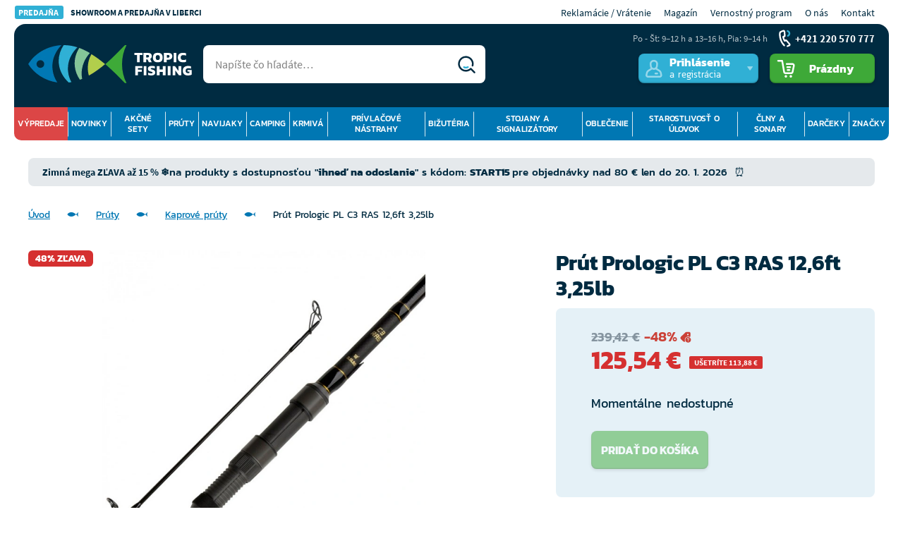

--- FILE ---
content_type: text/html; charset=UTF-8
request_url: https://www.tropicfishing.sk/prut-prologic-pl-c3-ras-12-6ft-3-25lb/
body_size: 54239
content:
<!DOCTYPE html>
<html lang="sk" class="no-js">
    <head>
        <meta http-equiv="Content-Type" content="text/html; charset=utf-8">
        <meta name="viewport" content="width=device-width, initial-scale=1, shrink-to-fit=no">
        <meta name="description" content="“Robíme rybárom radosť ” Rybárske potreby od profesionálov ❤ Viac ako 25 rokov podporujeme rybárov ✅ Vrátenie do 14 dní ✅ Nákup na splátky.">
        <meta http-equiv="X-UA-Compatible" content="IE=11" />
                                <meta property="lb:id" content="SVE/49825">

            <script>
        currencyCode = 'EUR';
        gtmEnabled = true;
        dataLayer = [{"page":{"type":"product","category":["Pruty","Kaprov\u00e9 pruty"],"categoryId":["5","6"],"categoryLevel":"2"},"user":{"type":"Visitor","state":"Anonymous"},"event":"ec.productDetail","ecommerce":{"currencyCode":"EUR","detail":{"products":[{"id":"73229","name":"Prut Prologic PL C3 RAS 12,6ft 3,25lb","sku":"5706301498250","catNumber":"SVE\/49825","price":"102.07","tax":"23.47","priceWithTax":"125.54","brand":"Prologic","category":"Pr\u00faty\/Kaprov\u00e9 pr\u00faty","availability":"Moment\u00e1ln\u011b nedostupn\u00e9"}]}}}];
                        function gtag() {
            dataLayer.push(arguments);
        }
    </script>
    <!-- Google Tag Manager -->
    <script>(function(w,d,s,l,i){w[l]=w[l]||[];w[l].push({'gtm.start':
            new Date().getTime(),event:'gtm.js'});var f=d.getElementsByTagName(s)[0],
            j=d.createElement(s),dl=l!='dataLayer'?'&l='+l:'';j.async=true;j.src=
            'https://www.googletagmanager.com/gtm.js?id='+i+dl+ '';f.parentNode.insertBefore(j,f);
        })(window,document,'script','dataLayer','GTM-NSFCHGS');</script>
    <!-- End Google Tag Manager -->


                <link rel="stylesheet" href="https://tropicfishing.vshcdn.net/build/frontend-style-base-common.d6b76cf0.css">
                <link rel="stylesheet" href="https://tropicfishing.vshcdn.net/build/frontend-style-product-common.b2a35223.css">
                <link rel="stylesheet" href="https://tropicfishing.vshcdn.net/build/frontend-print-style-common.015d6427.css">
                <link rel="stylesheet" href="https://tropicfishing.vshcdn.net/build/frontend-style-helpers-common.29bb06fa.css">

        <script>
            const isEnglishDomain = '' == 1;
            const isSlovakDomain = '1' == 1;
        </script>

        
            <link rel="canonical" href="https://www.tropicfishing.sk/prut-prologic-pl-c3-ras-12-6ft-3-25lb/" />


                        <link rel="alternate" hreflang="cs-cz" href="https://www.tropicfishing.cz/prut-prologic-pl-c3-ras-12-6ft-3-25lb/">
                                <link rel="alternate" hreflang="hr-hr" href="https://www.tropicfishing.hr/stap-prologic-pl-c3-ras-12-6ft-3-25lb/">
            
        <link rel="apple-touch-icon" sizes="180x180" href="https://tropicfishing.vshcdn.net/public/frontend/images/favicons/apple-touch-icon.png">
        <link rel="icon" type="image/png" sizes="32x32" href="https://tropicfishing.vshcdn.net/public/frontend/images/favicons/favicon-32x32.png">
        <link rel="icon" type="image/png" sizes="192x192" href="https://tropicfishing.vshcdn.net/public/frontend/images/favicons/android-chrome-192x192.png">
        <link rel="icon" type="image/png" sizes="512x512" href="https://tropicfishing.vshcdn.net/public/frontend/images/favicons/android-chrome-512x512.png">
        <link rel="icon" type="image/png" sizes="16x16" href="https://tropicfishing.vshcdn.net/public/frontend/images/favicons/favicon-16x16.png">
        <link rel="manifest" href="https://tropicfishing.vshcdn.net/public/frontend/images/favicons/site.webmanifest">
        <link rel="mask-icon" href="https://tropicfishing.vshcdn.net/public/frontend/images/favicons/safari-pinned-tab.svg" color="#0077b3">
        <link rel="shortcut icon" href="https://tropicfishing.vshcdn.net/public/frontend/images/favicons/favicon.ico">
        <link rel="stylesheet" href="https://cdn.luigisbox.tech/autocomplete.css"/>
        <link rel="dns-prefetch" href="//live.luigisbox.tech">
        <script async src="https://scripts.luigisbox.tech/LBX-188928.js"></script>
        <meta name="msapplication-TileColor" content="#0077b3">
        <meta name="msapplication-TileImage" content="https://tropicfishing.vshcdn.net/public/frontend/images/favicons/mstile-144x144.png">
        <meta name="msapplication-square70x70logo" content="https://tropicfishing.vshcdn.net/public/frontend/images/favicons/mstile-70x70.png">
        <meta name="msapplication-square150x150logo" content="https://tropicfishing.vshcdn.net/public/frontend/images/favicons/mstile-150x150.png">
        <meta name="msapplication-wide310x150logo" content="https://tropicfishing.vshcdn.net/public/frontend/images/favicons/mstile-310x150.png">
        <meta name="msapplication-square310x310logo" content="https://tropicfishing.vshcdn.net/public/frontend/images/favicons/mstile-310x310.png">
        <meta name="msapplication-config" content="https://tropicfishing.vshcdn.net/public/frontend/images/favicons/browserconfig.xml">
        <meta name="theme-color" content="#0077b3">

        <title>            Prút Prologic PL C3 RAS 12,6ft 3,25lb
     | Tropic Fishing SK</title>
    </head>

    <body class="web domain2" id="top">
            <!-- Google Tag Manager (noscript) -->
    <noscript><iframe src="https://www.googletagmanager.com/ns.html?id=GTM-NSFCHGS"
    height="0" width="0" style="display:none;visibility:hidden"></iframe></noscript>
    <!-- End Google Tag Manager (noscript) -->

        
        
        <!-- Ecomail starts growing -->
<script type="text/javascript">
    ;(function(p,l,o,w,i,n,g){if(!p[i]){p.GlobalSnowplowNamespace=p.GlobalSnowplowNamespace||[];
        p.GlobalSnowplowNamespace.push(i);p[i]=function(){(p[i].q=p[i].q||[]).push(arguments)
        };p[i].q=p[i].q||[];n=l.createElement(o);g=l.getElementsByTagName(o)[0];n.async=1;
        n.src=w;g.parentNode.insertBefore(n,g)}}(window,document,"script","//d1fc8wv8zag5ca.cloudfront.net/2.4.2/sp.js","ecotrack"));
    window.ecotrack('newTracker', 'cf', 'd2dpiwfhf3tz0r.cloudfront.net', {
        appId: 'tropicliberec'
    });
    window.ecotrack('setUserIdFromLocation', 'ecmid');
        window.ecotrack('trackPageView');
</script>
<!-- Ecomail stops growing -->

                    <div class="web__in">
        <div class="web__line">
            
            <div class="web__header ">
                                    <div class="web__container web__container--transparent">
        <div class="top-bar js-mobile-top-bar">
            <div class="top-bar__in">
                     <ul class="top-bar__menu top-bar__menu--mobile-visible">
        <li class="top-bar__menu__item">
            <a href="https://tropicliberec.ecomailapp.cz/campaigns/render/1208/2b87e24004a25470631221cca24e5803" class="top-bar__menu__item__text">
                <span class="top-bar__menu__item__text__title">
                    PREDAJŇA
                </span>
                Showroom a predajňa v Liberci
            </a>
        </li>
    </ul>

                <ul class="top-bar__menu">
                    <li class="top-bar__menu__item">
                        <a href="/sos/" class="top-bar__menu__item__link">
                            Reklamácie / Vrátenie
                        </a>
                    </li>
                    <li class="top-bar__menu__item">
                        <a href="https://www.tropicfishing.sk/magazin/"
                        class="top-bar__menu__item__link"
                        >
                            Magazín
                        </a>
                    </li>
                    <li class="top-bar__menu__item">
                        <a href="https://www.tropicfishing.sk/tropic-club/" class="top-bar__menu__item__link">
                            Vernostný program
                        </a>
                    </li>
                                                <li class="top-bar__menu__item">
        <a href="https://www.tropicfishing.sk/o-nas/" class="top-bar__menu__item__link">
            O nás
        </a>
    </li>

                    
                                        
                    <li class="top-bar__menu__item">
                        <a href="https://www.tropicfishing.sk/kontakt/" class="top-bar__menu__item__link">
                            Kontakt
                        </a>
                    </li>
                </ul>
            </div>
        </div>
    </div>
    <div class="web__container web__container--border-radius web__container--dark">
        <header class="header ">
            <div class="header__logo">
                                <a class="logo" href="https://www.tropicfishing.sk/">
                    <img src="https://tropicfishing.vshcdn.net/public/frontend/images/logo.png" alt="Internetový obchod">
                </a>
                            </div>

            <div class="header__right dont-print">
                <div class="header__right__menu">
                    <div class="box-dropdown box-dropdown--without-arrow js-hover-intent box-dropdown--small-padding">
                        <div class="box-dropdown__select box-dropdown__select--menu js-responsive-toggle"
                            data-element="js-header-burger-menu"
                            data-hide-on-click-out="true"
                            data-parent-give-class="true"
                            data-slide-toggle-disabled="true"
                        >
                            <div class="box-dropdown__select__menu">
                                <i class="svg svg-burger-menu"></i>
                                <span class="box-dropdown__select__menu__text">Menu</span>
                            </div>
                        </div>
                        <div class="box-dropdown__options box-dropdown__options--menu" id="js-header-burger-menu">
                                                             

<div class="list-menu__back-button js-mobile-back-button">
    <i class="svg svg-fish"></i> Späť
</div>

            <ul class="list-menu ">
                                                    
            <li class="list-menu__item list-menu__item--main list-menu__item--prelist js-main-category-wrap">
            <div class="list-menu__item__select js-parent-mobile-toggle">
                <a href="https://www.tropicfishing.sk/vypredaje/"
                   class="list-menu__item__link list-menu__item__link--with-dropdown list-menu__item__link--level-1 js-submenu-link">
                    Výpredaje
                                            <i class="list-menu__item__link__arrow svg svg-triangle"></i>
                                    </a>
            </div>
            <a href="https://www.tropicfishing.sk/vypredaje/" class="list-menu__show-all display-none js-show-all-button">Zobrazit vše</a>
                            <div class="list-menu__item__options js-submenu-mobile">
                                <ul class="list-menu__submenu ">
                                                    
                                        <li class="list-menu__submenu__item  list-menu__submenu__item--sale">
                    <a class="list-menu__submenu__item__link" href="https://www.tropicfishing.sk/vypredaj/">
                                                    <span class="list-menu__submenu__item__image">
                                    <picture>
                <img  alt="Zimný výpredaj" title="Zimný výpredaj" src="https://tropicfishing.vshcdn.net/public/frontend/images/design/placeholder.gif" loading="lazy" data-src="https://tropicfishing.vshcdn.net/content/images/category/dropdown/5147094.jpg" class="image-category-dropdown" itemprop="image" />    </picture>

                            </span>
                                                <div class="list-menu__submenu__item__content">
                            <span class="list-menu__submenu__item__title list-menu__submenu__item__title--level-2">
                                Zimný výpredaj
                            </span>
                        </div>
                    </a>
                </li>
                        
                                                    
                                        <li class="list-menu__submenu__item ">
                    <a class="list-menu__submenu__item__link" href="https://www.tropicfishing.sk/rozbaleny-tovar/">
                                                    <span class="list-menu__submenu__item__image">
                                    <picture>
                <img  alt="Rozbalený tovar" title="Rozbalený tovar" src="https://tropicfishing.vshcdn.net/public/frontend/images/design/placeholder.gif" loading="lazy" data-src="https://tropicfishing.vshcdn.net/content/images/category/dropdown/4476593.png" class="image-category-dropdown" itemprop="image" />    </picture>

                            </span>
                                                <div class="list-menu__submenu__item__content">
                            <span class="list-menu__submenu__item__title list-menu__submenu__item__title--level-2">
                                Rozbalený tovar
                            </span>
                        </div>
                    </a>
                </li>
                        
                                                    
                                        <li class="list-menu__submenu__item ">
                    <a class="list-menu__submenu__item__link" href="https://www.tropicfishing.sk/super-cena/">
                                                    <span class="list-menu__submenu__item__image">
                                    <picture>
                <img  alt="Super cena" title="Super cena" src="https://tropicfishing.vshcdn.net/public/frontend/images/design/placeholder.gif" loading="lazy" data-src="https://tropicfishing.vshcdn.net/content/images/category/dropdown/3405805.png" class="image-category-dropdown" itemprop="image" />    </picture>

                            </span>
                                                <div class="list-menu__submenu__item__content">
                            <span class="list-menu__submenu__item__title list-menu__submenu__item__title--level-2">
                                Super cena
                            </span>
                        </div>
                    </a>
                </li>
                        
                                </ul>
    
                </div>
                    </li>
    
                                                    
            <li class="list-menu__item list-menu__item--main js-main-category-wrap">
            <div class="list-menu__item__select js-parent-mobile-toggle">
                <a href="https://www.tropicfishing.sk/novinky/"
                   class="list-menu__item__link list-menu__item__link--with-dropdown list-menu__item__link--level-1 js-submenu-link">
                    Novinky
                                            <i class="list-menu__item__link__arrow svg svg-triangle"></i>
                                    </a>
            </div>
            <a href="https://www.tropicfishing.sk/novinky/" class="list-menu__show-all display-none js-show-all-button">Zobrazit vše</a>
                            <div class="list-menu__item__options js-submenu-mobile">
                                <ul class="list-menu__submenu ">
                                                    
                                    
                                                    
                                    
                                                    
                                        <li class="list-menu__submenu__item ">
                    <a class="list-menu__submenu__item__link" href="https://www.tropicfishing.sk/novinky/akcne-sety/">
                                                    <span class="list-menu__submenu__item__image">
                                    <picture>
                <img  alt="Akčné sety" title="Akčné sety" src="https://tropicfishing.vshcdn.net/public/frontend/images/design/placeholder.gif" loading="lazy" data-src="https://tropicfishing.vshcdn.net/content/images/category/dropdown/2652935.png" class="image-category-dropdown" itemprop="image" />    </picture>

                            </span>
                                                <div class="list-menu__submenu__item__content">
                            <span class="list-menu__submenu__item__title list-menu__submenu__item__title--level-1">
                                Akčné sety
                            </span>
                        </div>
                    </a>
                </li>
                        
                                                    
                                        <li class="list-menu__submenu__item ">
                    <a class="list-menu__submenu__item__link" href="https://www.tropicfishing.sk/novinky/rybarske-pruty/">
                                                    <span class="list-menu__submenu__item__image">
                                    <picture>
                <img  alt="Prúty" title="Prúty" src="https://tropicfishing.vshcdn.net/public/frontend/images/design/placeholder.gif" loading="lazy" data-src="https://tropicfishing.vshcdn.net/content/images/category/dropdown/138.jpg" class="image-category-dropdown" itemprop="image" />    </picture>

                            </span>
                                                <div class="list-menu__submenu__item__content">
                            <span class="list-menu__submenu__item__title list-menu__submenu__item__title--level-1">
                                Prúty
                            </span>
                        </div>
                    </a>
                </li>
                        
                                                    
                                        <li class="list-menu__submenu__item ">
                    <a class="list-menu__submenu__item__link" href="https://www.tropicfishing.sk/novinky/rybarske-navijaky/">
                                                    <span class="list-menu__submenu__item__image">
                                    <picture>
                <img  alt="Navijaky" title="Navijaky" src="https://tropicfishing.vshcdn.net/public/frontend/images/design/placeholder.gif" loading="lazy" data-src="https://tropicfishing.vshcdn.net/content/images/category/dropdown/115274.jpg" class="image-category-dropdown" itemprop="image" />    </picture>

                            </span>
                                                <div class="list-menu__submenu__item__content">
                            <span class="list-menu__submenu__item__title list-menu__submenu__item__title--level-1">
                                Navijaky
                            </span>
                        </div>
                    </a>
                </li>
                        
                                                    
                                        <li class="list-menu__submenu__item ">
                    <a class="list-menu__submenu__item__link" href="https://www.tropicfishing.sk/novinky/camping/">
                                                    <span class="list-menu__submenu__item__image">
                                    <picture>
                <img  alt="Camping" title="Camping" src="https://tropicfishing.vshcdn.net/public/frontend/images/design/placeholder.gif" loading="lazy" data-src="https://tropicfishing.vshcdn.net/content/images/category/dropdown/189.jpg" class="image-category-dropdown" itemprop="image" />    </picture>

                            </span>
                                                <div class="list-menu__submenu__item__content">
                            <span class="list-menu__submenu__item__title list-menu__submenu__item__title--level-1">
                                Camping
                            </span>
                        </div>
                    </a>
                </li>
                        
                                                    
                                        <li class="list-menu__submenu__item ">
                    <a class="list-menu__submenu__item__link" href="https://www.tropicfishing.sk/novinky/krmiva-boilies-nastrahy-a-navnady/">
                                                    <span class="list-menu__submenu__item__image">
                                    <picture>
                <img  alt="Krmivá" title="Krmivá" src="https://tropicfishing.vshcdn.net/public/frontend/images/design/placeholder.gif" loading="lazy" data-src="https://tropicfishing.vshcdn.net/content/images/category/dropdown/71897.jpg" class="image-category-dropdown" itemprop="image" />    </picture>

                            </span>
                                                <div class="list-menu__submenu__item__content">
                            <span class="list-menu__submenu__item__title list-menu__submenu__item__title--level-1">
                                Krmivá
                            </span>
                        </div>
                    </a>
                </li>
                        
                                                    
                                        <li class="list-menu__submenu__item ">
                    <a class="list-menu__submenu__item__link" href="https://www.tropicfishing.sk/novinky/vlaciace-umele-nastrahy-a-musky/">
                                                    <span class="list-menu__submenu__item__image">
                                    <picture>
                <img  alt="Prívlačové nástrahy" title="Prívlačové nástrahy" src="https://tropicfishing.vshcdn.net/public/frontend/images/design/placeholder.gif" loading="lazy" data-src="https://tropicfishing.vshcdn.net/content/images/category/dropdown/225.jpg" class="image-category-dropdown" itemprop="image" />    </picture>

                            </span>
                                                <div class="list-menu__submenu__item__content">
                            <span class="list-menu__submenu__item__title list-menu__submenu__item__title--level-1">
                                Prívlačové nástrahy
                            </span>
                        </div>
                    </a>
                </li>
                        
                                                    
                                        <li class="list-menu__submenu__item ">
                    <a class="list-menu__submenu__item__link" href="https://www.tropicfishing.sk/novinky/rybarska-bizuteria/">
                                                    <span class="list-menu__submenu__item__image">
                                    <picture>
                <img  alt="Bižutéria" title="Bižutéria" src="https://tropicfishing.vshcdn.net/public/frontend/images/design/placeholder.gif" loading="lazy" data-src="https://tropicfishing.vshcdn.net/content/images/category/dropdown/183.jpg" class="image-category-dropdown" itemprop="image" />    </picture>

                            </span>
                                                <div class="list-menu__submenu__item__content">
                            <span class="list-menu__submenu__item__title list-menu__submenu__item__title--level-1">
                                Bižutéria
                            </span>
                        </div>
                    </a>
                </li>
                        
                                                    
                                        <li class="list-menu__submenu__item ">
                    <a class="list-menu__submenu__item__link" href="https://www.tropicfishing.sk/novinky/stojany-vidlicky-signalizatory-a-plavaky/">
                                                    <span class="list-menu__submenu__item__image">
                                    <picture>
                <img  alt="Stojany a signalizátory" title="Stojany a signalizátory" src="https://tropicfishing.vshcdn.net/public/frontend/images/design/placeholder.gif" loading="lazy" data-src="https://tropicfishing.vshcdn.net/content/images/category/dropdown/187.jpg" class="image-category-dropdown" itemprop="image" />    </picture>

                            </span>
                                                <div class="list-menu__submenu__item__content">
                            <span class="list-menu__submenu__item__title list-menu__submenu__item__title--level-1">
                                Stojany a signalizátory
                            </span>
                        </div>
                    </a>
                </li>
                        
                                                    
                                        <li class="list-menu__submenu__item ">
                    <a class="list-menu__submenu__item__link" href="https://www.tropicfishing.sk/novinky/oblecenie-a-obuv/">
                                                    <span class="list-menu__submenu__item__image">
                                    <picture>
                <img  alt="Oblečenie" title="Oblečenie" src="https://tropicfishing.vshcdn.net/public/frontend/images/design/placeholder.gif" loading="lazy" data-src="https://tropicfishing.vshcdn.net/content/images/category/dropdown/184.jpg" class="image-category-dropdown" itemprop="image" />    </picture>

                            </span>
                                                <div class="list-menu__submenu__item__content">
                            <span class="list-menu__submenu__item__title list-menu__submenu__item__title--level-1">
                                Oblečenie
                            </span>
                        </div>
                    </a>
                </li>
                        
                                                    
                                        <li class="list-menu__submenu__item ">
                    <a class="list-menu__submenu__item__link" href="https://www.tropicfishing.sk/novinky/starostlivost-o-ulovek/">
                                                    <span class="list-menu__submenu__item__image">
                                    <picture>
                <img  alt="Starostlivosť o úlovok" title="Starostlivosť o úlovok" src="https://tropicfishing.vshcdn.net/public/frontend/images/design/placeholder.gif" loading="lazy" data-src="https://tropicfishing.vshcdn.net/content/images/category/dropdown/188.jpg" class="image-category-dropdown" itemprop="image" />    </picture>

                            </span>
                                                <div class="list-menu__submenu__item__content">
                            <span class="list-menu__submenu__item__title list-menu__submenu__item__title--level-1">
                                Starostlivosť o úlovok
                            </span>
                        </div>
                    </a>
                </li>
                        
                                                    
                                        <li class="list-menu__submenu__item ">
                    <a class="list-menu__submenu__item__link" href="https://www.tropicfishing.sk/novinky/clny-lodne-motory-a-sonary/">
                                                    <span class="list-menu__submenu__item__image">
                                    <picture>
                <img  alt="Člny a sonary" title="Člny a sonary" src="https://tropicfishing.vshcdn.net/public/frontend/images/design/placeholder.gif" loading="lazy" data-src="https://tropicfishing.vshcdn.net/content/images/category/dropdown/190.jpg" class="image-category-dropdown" itemprop="image" />    </picture>

                            </span>
                                                <div class="list-menu__submenu__item__content">
                            <span class="list-menu__submenu__item__title list-menu__submenu__item__title--level-1">
                                Člny a sonary
                            </span>
                        </div>
                    </a>
                </li>
                        
                                                    
                                        <li class="list-menu__submenu__item ">
                    <a class="list-menu__submenu__item__link" href="https://www.tropicfishing.sk/novinky/darceky-knihy-a-dvd/">
                                                    <span class="list-menu__submenu__item__image">
                                    <picture>
                <img  alt="Darčeky" title="Darčeky" src="https://tropicfishing.vshcdn.net/public/frontend/images/design/placeholder.gif" loading="lazy" data-src="https://tropicfishing.vshcdn.net/content/images/category/dropdown/810643.jpg" class="image-category-dropdown" itemprop="image" />    </picture>

                            </span>
                                                <div class="list-menu__submenu__item__content">
                            <span class="list-menu__submenu__item__title list-menu__submenu__item__title--level-1">
                                Darčeky
                            </span>
                        </div>
                    </a>
                </li>
                        
                                </ul>
    
                </div>
                    </li>
    
                                                    
            <li class="list-menu__item list-menu__item--main js-main-category-wrap">
            <div class="list-menu__item__select js-parent-mobile-toggle">
                <a href="https://www.tropicfishing.sk/akcne-sety/"
                   class="list-menu__item__link list-menu__item__link--with-dropdown list-menu__item__link--level-1 js-submenu-link">
                    Akčné sety
                                            <i class="list-menu__item__link__arrow svg svg-triangle"></i>
                                    </a>
            </div>
            <a href="https://www.tropicfishing.sk/akcne-sety/" class="list-menu__show-all display-none js-show-all-button">Zobrazit vše</a>
                            <div class="list-menu__item__options js-submenu-mobile">
                                <ul class="list-menu__submenu ">
                                                    
                                        <li class="list-menu__submenu__item ">
                    <a class="list-menu__submenu__item__link" href="https://www.tropicfishing.sk/akcie-1-1/">
                                                    <span class="list-menu__submenu__item__image">
                                    <picture>
                <img  alt="Akcie 1+1" title="Akcie 1+1" src="https://tropicfishing.vshcdn.net/public/frontend/images/design/placeholder.gif" loading="lazy" data-src="https://tropicfishing.vshcdn.net/content/images/category/dropdown/550757.jpg" class="image-category-dropdown" itemprop="image" />    </picture>

                            </span>
                                                <div class="list-menu__submenu__item__content">
                            <span class="list-menu__submenu__item__title list-menu__submenu__item__title--level-2">
                                Akcie 1+1
                            </span>
                        </div>
                    </a>
                </li>
                        
                                                    
                                        <li class="list-menu__submenu__item ">
                    <a class="list-menu__submenu__item__link" href="https://www.tropicfishing.sk/akciove-sety/">
                                                    <span class="list-menu__submenu__item__image">
                                    <picture>
                <img  alt="Akciové sety" title="Akciové sety" src="https://tropicfishing.vshcdn.net/public/frontend/images/design/placeholder.gif" loading="lazy" data-src="https://tropicfishing.vshcdn.net/content/images/category/dropdown/550758.jpg" class="image-category-dropdown" itemprop="image" />    </picture>

                            </span>
                                                <div class="list-menu__submenu__item__content">
                            <span class="list-menu__submenu__item__title list-menu__submenu__item__title--level-2">
                                Akciové sety
                            </span>
                        </div>
                    </a>
                </li>
                        
                                                    
                                        <li class="list-menu__submenu__item ">
                    <a class="list-menu__submenu__item__link" href="https://www.tropicfishing.sk/prut-navijak-zadarmo/">
                                                    <span class="list-menu__submenu__item__image">
                                    <picture>
                <img  alt="Prút + navijak zadarmo" title="Prút + navijak zadarmo" src="https://tropicfishing.vshcdn.net/public/frontend/images/design/placeholder.gif" loading="lazy" data-src="https://tropicfishing.vshcdn.net/content/images/category/dropdown/550759.png" class="image-category-dropdown" itemprop="image" />    </picture>

                            </span>
                                                <div class="list-menu__submenu__item__content">
                            <span class="list-menu__submenu__item__title list-menu__submenu__item__title--level-2">
                                Prút + navijak zadarmo
                            </span>
                        </div>
                    </a>
                </li>
                        
                                                    
                                        <li class="list-menu__submenu__item ">
                    <a class="list-menu__submenu__item__link" href="https://www.tropicfishing.sk/navnady-a-nastrahy/">
                                                    <span class="list-menu__submenu__item__image">
                                    <picture>
                <img  alt="Návnady a nástrahy" title="Návnady a nástrahy" src="https://tropicfishing.vshcdn.net/public/frontend/images/design/placeholder.gif" loading="lazy" data-src="https://tropicfishing.vshcdn.net/content/images/category/dropdown/1998097.png" class="image-category-dropdown" itemprop="image" />    </picture>

                            </span>
                                                <div class="list-menu__submenu__item__content">
                            <span class="list-menu__submenu__item__title list-menu__submenu__item__title--level-2">
                                Návnady a nástrahy
                            </span>
                        </div>
                    </a>
                </li>
                        
                                </ul>
    
                </div>
                    </li>
    
                                                    
            <li class="list-menu__item list-menu__item--main js-main-category-wrap">
            <div class="list-menu__item__select js-parent-mobile-toggle">
                <a href="https://www.tropicfishing.sk/pruty/"
                   class="list-menu__item__link list-menu__item__link--with-dropdown list-menu__item__link--level-1 js-submenu-link">
                    Prúty
                                            <i class="list-menu__item__link__arrow svg svg-triangle"></i>
                                    </a>
            </div>
            <a href="https://www.tropicfishing.sk/pruty/" class="list-menu__show-all display-none js-show-all-button">Zobrazit vše</a>
                            <div class="list-menu__item__options js-submenu-mobile">
                                <ul class="list-menu__submenu ">
                                                    
                                        <li class="list-menu__submenu__item ">
                    <a class="list-menu__submenu__item__link" href="https://www.tropicfishing.sk/kaprove-pruty/">
                                                    <span class="list-menu__submenu__item__image">
                                    <picture>
                <img  alt="Kaprové prúty" title="Kaprové prúty" src="https://tropicfishing.vshcdn.net/public/frontend/images/design/placeholder.gif" loading="lazy" data-src="https://tropicfishing.vshcdn.net/content/images/category/dropdown/139.jpg" class="image-category-dropdown" itemprop="image" />    </picture>

                            </span>
                                                <div class="list-menu__submenu__item__content">
                            <span class="list-menu__submenu__item__title list-menu__submenu__item__title--level-2">
                                Kaprové prúty
                            </span>
                        </div>
                    </a>
                </li>
                        
                                                    
                                        <li class="list-menu__submenu__item ">
                    <a class="list-menu__submenu__item__link" href="https://www.tropicfishing.sk/spodove-a-markerove-pruty/">
                                                    <span class="list-menu__submenu__item__image">
                                    <picture>
                <img  alt="Spodové a markerové prúty" title="Spodové a markerové prúty" src="https://tropicfishing.vshcdn.net/public/frontend/images/design/placeholder.gif" loading="lazy" data-src="https://tropicfishing.vshcdn.net/content/images/category/dropdown/151.jpg" class="image-category-dropdown" itemprop="image" />    </picture>

                            </span>
                                                <div class="list-menu__submenu__item__content">
                            <span class="list-menu__submenu__item__title list-menu__submenu__item__title--level-2">
                                Spodové a markerové prúty
                            </span>
                        </div>
                    </a>
                </li>
                        
                                                    
                                        <li class="list-menu__submenu__item ">
                    <a class="list-menu__submenu__item__link" href="https://www.tropicfishing.sk/feederove-pruty-a-pickery/">
                                                    <span class="list-menu__submenu__item__image">
                                    <picture>
                <img  alt="Feederové prúty a pickery" title="Feederové prúty a pickery" src="https://tropicfishing.vshcdn.net/public/frontend/images/design/placeholder.gif" loading="lazy" data-src="https://tropicfishing.vshcdn.net/content/images/category/dropdown/140.jpg" class="image-category-dropdown" itemprop="image" />    </picture>

                            </span>
                                                <div class="list-menu__submenu__item__content">
                            <span class="list-menu__submenu__item__title list-menu__submenu__item__title--level-2">
                                Feederové prúty a pickery
                            </span>
                        </div>
                    </a>
                </li>
                        
                                                    
                                        <li class="list-menu__submenu__item ">
                    <a class="list-menu__submenu__item__link" href="https://www.tropicfishing.sk/privlacove-pruty-2/">
                                                    <span class="list-menu__submenu__item__image">
                                    <picture>
                <img  alt="Prívlačové prúty" title="Prívlačové prúty" src="https://tropicfishing.vshcdn.net/public/frontend/images/design/placeholder.gif" loading="lazy" data-src="https://tropicfishing.vshcdn.net/content/images/category/dropdown/146.jpg" class="image-category-dropdown" itemprop="image" />    </picture>

                            </span>
                                                <div class="list-menu__submenu__item__content">
                            <span class="list-menu__submenu__item__title list-menu__submenu__item__title--level-2">
                                Prívlačové prúty
                            </span>
                        </div>
                    </a>
                </li>
                        
                                                    
                                        <li class="list-menu__submenu__item ">
                    <a class="list-menu__submenu__item__link" href="https://www.tropicfishing.sk/teleskopicke-pruty/">
                                                    <span class="list-menu__submenu__item__image">
                                    <picture>
                <img  alt="Teleskopické prúty" title="Teleskopické prúty" src="https://tropicfishing.vshcdn.net/public/frontend/images/design/placeholder.gif" loading="lazy" data-src="https://tropicfishing.vshcdn.net/content/images/category/dropdown/154.jpg" class="image-category-dropdown" itemprop="image" />    </picture>

                            </span>
                                                <div class="list-menu__submenu__item__content">
                            <span class="list-menu__submenu__item__title list-menu__submenu__item__title--level-2">
                                Teleskopické prúty
                            </span>
                        </div>
                    </a>
                </li>
                        
                                                    
                                        <li class="list-menu__submenu__item ">
                    <a class="list-menu__submenu__item__link" href="https://www.tropicfishing.sk/studene-more/">
                                                    <span class="list-menu__submenu__item__image">
                                    <picture>
                <img  alt="Studené more" title="Studené more" src="https://tropicfishing.vshcdn.net/public/frontend/images/design/placeholder.gif" loading="lazy" data-src="https://tropicfishing.vshcdn.net/content/images/category/dropdown/4318275.jpg" class="image-category-dropdown" itemprop="image" />    </picture>

                            </span>
                                                <div class="list-menu__submenu__item__content">
                            <span class="list-menu__submenu__item__title list-menu__submenu__item__title--level-2">
                                Studené more
                            </span>
                        </div>
                    </a>
                </li>
                        
                                                    
                                        <li class="list-menu__submenu__item ">
                    <a class="list-menu__submenu__item__link" href="https://www.tropicfishing.sk/sumcove-3/">
                                                    <span class="list-menu__submenu__item__image">
                                    <picture>
                <img  alt="Sumcové" title="Sumcové" src="https://tropicfishing.vshcdn.net/public/frontend/images/design/placeholder.gif" loading="lazy" data-src="https://tropicfishing.vshcdn.net/content/images/category/dropdown/141.jpg" class="image-category-dropdown" itemprop="image" />    </picture>

                            </span>
                                                <div class="list-menu__submenu__item__content">
                            <span class="list-menu__submenu__item__title list-menu__submenu__item__title--level-2">
                                Sumcové
                            </span>
                        </div>
                    </a>
                </li>
                        
                                                    
                                        <li class="list-menu__submenu__item ">
                    <a class="list-menu__submenu__item__link" href="https://www.tropicfishing.sk/teple-more/">
                                                    <span class="list-menu__submenu__item__image">
                                    <picture>
                <img  alt="Teplé more" title="Teplé more" src="https://tropicfishing.vshcdn.net/public/frontend/images/design/placeholder.gif" loading="lazy" data-src="https://tropicfishing.vshcdn.net/content/images/category/dropdown/4318274.jpg" class="image-category-dropdown" itemprop="image" />    </picture>

                            </span>
                                                <div class="list-menu__submenu__item__content">
                            <span class="list-menu__submenu__item__title list-menu__submenu__item__title--level-2">
                                Teplé more
                            </span>
                        </div>
                    </a>
                </li>
                        
                                                    
                                        <li class="list-menu__submenu__item ">
                    <a class="list-menu__submenu__item__link" href="https://www.tropicfishing.sk/matchove-pruty/">
                                                    <span class="list-menu__submenu__item__image">
                                    <picture>
                <img  alt="Matchové prúty" title="Matchové prúty" src="https://tropicfishing.vshcdn.net/public/frontend/images/design/placeholder.gif" loading="lazy" data-src="https://tropicfishing.vshcdn.net/content/images/category/dropdown/152.jpg" class="image-category-dropdown" itemprop="image" />    </picture>

                            </span>
                                                <div class="list-menu__submenu__item__content">
                            <span class="list-menu__submenu__item__title list-menu__submenu__item__title--level-2">
                                Matchové prúty
                            </span>
                        </div>
                    </a>
                </li>
                        
                                                    
                                        <li class="list-menu__submenu__item ">
                    <a class="list-menu__submenu__item__link" href="https://www.tropicfishing.sk/bice-delicky-a-prislusenstvo/">
                                                    <span class="list-menu__submenu__item__image">
                                    <picture>
                <img  alt="Biče, deličky a príslušenstvo" title="Biče, deličky a príslušenstvo" src="https://tropicfishing.vshcdn.net/public/frontend/images/design/placeholder.gif" loading="lazy" data-src="https://tropicfishing.vshcdn.net/content/images/category/dropdown/142.jpg" class="image-category-dropdown" itemprop="image" />    </picture>

                            </span>
                                                <div class="list-menu__submenu__item__content">
                            <span class="list-menu__submenu__item__title list-menu__submenu__item__title--level-2">
                                Biče, deličky a príslušenstvo
                            </span>
                        </div>
                    </a>
                </li>
                        
                                                    
                                        <li class="list-menu__submenu__item ">
                    <a class="list-menu__submenu__item__link" href="https://www.tropicfishing.sk/bolognese/">
                                                    <span class="list-menu__submenu__item__image">
                                    <picture>
                <img  alt="Bolognese" title="Bolognese" src="https://tropicfishing.vshcdn.net/public/frontend/images/design/placeholder.gif" loading="lazy" data-src="https://tropicfishing.vshcdn.net/content/images/category/dropdown/148.jpg" class="image-category-dropdown" itemprop="image" />    </picture>

                            </span>
                                                <div class="list-menu__submenu__item__content">
                            <span class="list-menu__submenu__item__title list-menu__submenu__item__title--level-2">
                                Bolognese
                            </span>
                        </div>
                    </a>
                </li>
                        
                                                    
                                        <li class="list-menu__submenu__item ">
                    <a class="list-menu__submenu__item__link" href="https://www.tropicfishing.sk/muskarske-pruty-2/">
                                                    <span class="list-menu__submenu__item__image">
                                    <picture>
                <img  alt="Múškárske prúty" title="Múškárske prúty" src="https://tropicfishing.vshcdn.net/public/frontend/images/design/placeholder.gif" loading="lazy" data-src="https://tropicfishing.vshcdn.net/content/images/category/dropdown/153.jpg" class="image-category-dropdown" itemprop="image" />    </picture>

                            </span>
                                                <div class="list-menu__submenu__item__content">
                            <span class="list-menu__submenu__item__title list-menu__submenu__item__title--level-2">
                                Múškárske prúty
                            </span>
                        </div>
                    </a>
                </li>
                        
                                                    
                                        <li class="list-menu__submenu__item ">
                    <a class="list-menu__submenu__item__link" href="https://www.tropicfishing.sk/sety-pre-zacinajucich-rybarov/">
                                                    <span class="list-menu__submenu__item__image">
                                    <picture>
                <img  alt="Sety pre začínajúcich rybárov" title="Sety pre začínajúcich rybárov" src="https://tropicfishing.vshcdn.net/public/frontend/images/design/placeholder.gif" loading="lazy" data-src="https://tropicfishing.vshcdn.net/content/images/category/dropdown/149.png" class="image-category-dropdown" itemprop="image" />    </picture>

                            </span>
                                                <div class="list-menu__submenu__item__content">
                            <span class="list-menu__submenu__item__title list-menu__submenu__item__title--level-2">
                                Sety pre začínajúcich rybárov
                            </span>
                        </div>
                    </a>
                </li>
                        
                                                    
                                        <li class="list-menu__submenu__item ">
                    <a class="list-menu__submenu__item__link" href="https://www.tropicfishing.sk/pruty-na-dierky-2/">
                                                    <span class="list-menu__submenu__item__image">
                                    <picture>
                <img  alt="Prúty na dierky" title="Prúty na dierky" src="https://tropicfishing.vshcdn.net/public/frontend/images/design/placeholder.gif" loading="lazy" data-src="https://tropicfishing.vshcdn.net/content/images/category/dropdown/150.jpg" class="image-category-dropdown" itemprop="image" />    </picture>

                            </span>
                                                <div class="list-menu__submenu__item__content">
                            <span class="list-menu__submenu__item__title list-menu__submenu__item__title--level-2">
                                Prúty na dierky
                            </span>
                        </div>
                    </a>
                </li>
                        
                                                    
                                        <li class="list-menu__submenu__item ">
                    <a class="list-menu__submenu__item__link" href="https://www.tropicfishing.sk/feederove-spicky/">
                                                    <span class="list-menu__submenu__item__image">
                                    <picture>
                <img  alt="Feederové špičky" title="Feederové špičky" src="https://tropicfishing.vshcdn.net/public/frontend/images/design/placeholder.gif" loading="lazy" data-src="https://tropicfishing.vshcdn.net/content/images/category/dropdown/370364.jpg" class="image-category-dropdown" itemprop="image" />    </picture>

                            </span>
                                                <div class="list-menu__submenu__item__content">
                            <span class="list-menu__submenu__item__title list-menu__submenu__item__title--level-2">
                                Feederové špičky
                            </span>
                        </div>
                    </a>
                </li>
                        
                                                    
                                        <li class="list-menu__submenu__item ">
                    <a class="list-menu__submenu__item__link" href="https://www.tropicfishing.sk/nahradne-diely-a-prislusenstvo-2/">
                                                    <span class="list-menu__submenu__item__image">
                                    <picture>
                <img  alt="Náhradné diely a príslušenstvo" title="Náhradné diely a príslušenstvo" src="https://tropicfishing.vshcdn.net/public/frontend/images/design/placeholder.gif" loading="lazy" data-src="https://tropicfishing.vshcdn.net/content/images/category/dropdown/155.jpg" class="image-category-dropdown" itemprop="image" />    </picture>

                            </span>
                                                <div class="list-menu__submenu__item__content">
                            <span class="list-menu__submenu__item__title list-menu__submenu__item__title--level-2">
                                Náhradné diely a príslušenstvo
                            </span>
                        </div>
                    </a>
                </li>
                        
                                </ul>
    
                </div>
                    </li>
    
                                                    
            <li class="list-menu__item list-menu__item--main js-main-category-wrap">
            <div class="list-menu__item__select js-parent-mobile-toggle">
                <a href="https://www.tropicfishing.sk/navijaky/"
                   class="list-menu__item__link list-menu__item__link--with-dropdown list-menu__item__link--level-1 js-submenu-link">
                    Navijaky
                                            <i class="list-menu__item__link__arrow svg svg-triangle"></i>
                                    </a>
            </div>
            <a href="https://www.tropicfishing.sk/navijaky/" class="list-menu__show-all display-none js-show-all-button">Zobrazit vše</a>
                            <div class="list-menu__item__options js-submenu-mobile">
                                <ul class="list-menu__submenu ">
                                                    
                                        <li class="list-menu__submenu__item ">
                    <a class="list-menu__submenu__item__link" href="https://www.tropicfishing.sk/velkokapacitne-kaprove/">
                                                    <span class="list-menu__submenu__item__image">
                                    <picture>
                <img  alt="Veľkokapacitné kaprové" title="Veľkokapacitné kaprové" src="https://tropicfishing.vshcdn.net/public/frontend/images/design/placeholder.gif" loading="lazy" data-src="https://tropicfishing.vshcdn.net/content/images/category/dropdown/117249.jpg" class="image-category-dropdown" itemprop="image" />    </picture>

                            </span>
                                                <div class="list-menu__submenu__item__content">
                            <span class="list-menu__submenu__item__title list-menu__submenu__item__title--level-2">
                                Veľkokapacitné kaprové
                            </span>
                        </div>
                    </a>
                </li>
                        
                                                    
                                        <li class="list-menu__submenu__item ">
                    <a class="list-menu__submenu__item__link" href="https://www.tropicfishing.sk/predna-brzda/">
                                                    <span class="list-menu__submenu__item__image">
                                    <picture>
                <img  alt="Predná brzda" title="Predná brzda" src="https://tropicfishing.vshcdn.net/public/frontend/images/design/placeholder.gif" loading="lazy" data-src="https://tropicfishing.vshcdn.net/content/images/category/dropdown/117247.jpg" class="image-category-dropdown" itemprop="image" />    </picture>

                            </span>
                                                <div class="list-menu__submenu__item__content">
                            <span class="list-menu__submenu__item__title list-menu__submenu__item__title--level-2">
                                Predná brzda
                            </span>
                        </div>
                    </a>
                </li>
                        
                                                    
                                        <li class="list-menu__submenu__item ">
                    <a class="list-menu__submenu__item__link" href="https://www.tropicfishing.sk/feederove-3/">
                                                    <span class="list-menu__submenu__item__image">
                                    <picture>
                <img  alt="Feederové" title="Feederové" src="https://tropicfishing.vshcdn.net/public/frontend/images/design/placeholder.gif" loading="lazy" data-src="https://tropicfishing.vshcdn.net/content/images/category/dropdown/1743681.png" class="image-category-dropdown" itemprop="image" />    </picture>

                            </span>
                                                <div class="list-menu__submenu__item__content">
                            <span class="list-menu__submenu__item__title list-menu__submenu__item__title--level-2">
                                Feederové
                            </span>
                        </div>
                    </a>
                </li>
                        
                                                    
                                        <li class="list-menu__submenu__item ">
                    <a class="list-menu__submenu__item__link" href="https://www.tropicfishing.sk/sumcove-a-morske/">
                                                    <span class="list-menu__submenu__item__image">
                                    <picture>
                <img  alt="Sumcové a morské" title="Sumcové a morské" src="https://tropicfishing.vshcdn.net/public/frontend/images/design/placeholder.gif" loading="lazy" data-src="https://tropicfishing.vshcdn.net/content/images/category/dropdown/115450.jpg" class="image-category-dropdown" itemprop="image" />    </picture>

                            </span>
                                                <div class="list-menu__submenu__item__content">
                            <span class="list-menu__submenu__item__title list-menu__submenu__item__title--level-2">
                                Sumcové a morské
                            </span>
                        </div>
                    </a>
                </li>
                        
                                                    
                                        <li class="list-menu__submenu__item ">
                    <a class="list-menu__submenu__item__link" href="https://www.tropicfishing.sk/morske-2/">
                                                    <span class="list-menu__submenu__item__image">
                                    <picture>
                <img  alt="Morské" title="Morské" src="https://tropicfishing.vshcdn.net/public/frontend/images/design/placeholder.gif" loading="lazy" data-src="https://tropicfishing.vshcdn.net/content/images/category/dropdown/4318276.jpg" class="image-category-dropdown" itemprop="image" />    </picture>

                            </span>
                                                <div class="list-menu__submenu__item__content">
                            <span class="list-menu__submenu__item__title list-menu__submenu__item__title--level-2">
                                Morské
                            </span>
                        </div>
                    </a>
                </li>
                        
                                                    
                                        <li class="list-menu__submenu__item ">
                    <a class="list-menu__submenu__item__link" href="https://www.tropicfishing.sk/spodove-navijaky/">
                                                    <span class="list-menu__submenu__item__image">
                                    <picture>
                <img  alt="Spodové navijaky" title="Spodové navijaky" src="https://tropicfishing.vshcdn.net/public/frontend/images/design/placeholder.gif" loading="lazy" data-src="https://tropicfishing.vshcdn.net/content/images/category/dropdown/1744746.png" class="image-category-dropdown" itemprop="image" />    </picture>

                            </span>
                                                <div class="list-menu__submenu__item__content">
                            <span class="list-menu__submenu__item__title list-menu__submenu__item__title--level-2">
                                Spodové navijaky
                            </span>
                        </div>
                    </a>
                </li>
                        
                                                    
                                        <li class="list-menu__submenu__item ">
                    <a class="list-menu__submenu__item__link" href="https://www.tropicfishing.sk/volnobezna-brzda/">
                                                    <span class="list-menu__submenu__item__image">
                                    <picture>
                <img  alt="Voľnobežná brzda" title="Voľnobežná brzda" src="https://tropicfishing.vshcdn.net/public/frontend/images/design/placeholder.gif" loading="lazy" data-src="https://tropicfishing.vshcdn.net/content/images/category/dropdown/117528.jpg" class="image-category-dropdown" itemprop="image" />    </picture>

                            </span>
                                                <div class="list-menu__submenu__item__content">
                            <span class="list-menu__submenu__item__title list-menu__submenu__item__title--level-2">
                                Voľnobežná brzda
                            </span>
                        </div>
                    </a>
                </li>
                        
                                                    
                                        <li class="list-menu__submenu__item ">
                    <a class="list-menu__submenu__item__link" href="https://www.tropicfishing.sk/zadna-brzda/">
                                                    <span class="list-menu__submenu__item__image">
                                    <picture>
                <img  alt="Zadná brzda" title="Zadná brzda" src="https://tropicfishing.vshcdn.net/public/frontend/images/design/placeholder.gif" loading="lazy" data-src="https://tropicfishing.vshcdn.net/content/images/category/dropdown/237.jpg" class="image-category-dropdown" itemprop="image" />    </picture>

                            </span>
                                                <div class="list-menu__submenu__item__content">
                            <span class="list-menu__submenu__item__title list-menu__submenu__item__title--level-2">
                                Zadná brzda
                            </span>
                        </div>
                    </a>
                </li>
                        
                                                    
                                        <li class="list-menu__submenu__item ">
                    <a class="list-menu__submenu__item__link" href="https://www.tropicfishing.sk/bojova-brzda/">
                                                    <span class="list-menu__submenu__item__image">
                                    <picture>
                <img  alt="Bojová brzda" title="Bojová brzda" src="https://tropicfishing.vshcdn.net/public/frontend/images/design/placeholder.gif" loading="lazy" data-src="https://tropicfishing.vshcdn.net/content/images/category/dropdown/117228.jpg" class="image-category-dropdown" itemprop="image" />    </picture>

                            </span>
                                                <div class="list-menu__submenu__item__content">
                            <span class="list-menu__submenu__item__title list-menu__submenu__item__title--level-2">
                                Bojová brzda
                            </span>
                        </div>
                    </a>
                </li>
                        
                                                    
                                        <li class="list-menu__submenu__item ">
                    <a class="list-menu__submenu__item__link" href="https://www.tropicfishing.sk/multiplikatory/">
                                                    <span class="list-menu__submenu__item__image">
                                    <picture>
                <img  alt="Multiplikátory" title="Multiplikátory" src="https://tropicfishing.vshcdn.net/public/frontend/images/design/placeholder.gif" loading="lazy" data-src="https://tropicfishing.vshcdn.net/content/images/category/dropdown/115393.jpg" class="image-category-dropdown" itemprop="image" />    </picture>

                            </span>
                                                <div class="list-menu__submenu__item__content">
                            <span class="list-menu__submenu__item__title list-menu__submenu__item__title--level-2">
                                Multiplikátory
                            </span>
                        </div>
                    </a>
                </li>
                        
                                                    
                                        <li class="list-menu__submenu__item ">
                    <a class="list-menu__submenu__item__link" href="https://www.tropicfishing.sk/muskarske-2/">
                                                    <span class="list-menu__submenu__item__image">
                                    <picture>
                <img  alt="Muškárske" title="Muškárske" src="https://tropicfishing.vshcdn.net/public/frontend/images/design/placeholder.gif" loading="lazy" data-src="https://tropicfishing.vshcdn.net/content/images/category/dropdown/228.jpg" class="image-category-dropdown" itemprop="image" />    </picture>

                            </span>
                                                <div class="list-menu__submenu__item__content">
                            <span class="list-menu__submenu__item__title list-menu__submenu__item__title--level-2">
                                Muškárske
                            </span>
                        </div>
                    </a>
                </li>
                        
                                                    
                                        <li class="list-menu__submenu__item ">
                    <a class="list-menu__submenu__item__link" href="https://www.tropicfishing.sk/nahradne-cievky-a-prislusenstvo/">
                                                    <span class="list-menu__submenu__item__image">
                                    <picture>
                <img  alt="Náhradné cievky a príslušenstvo" title="Náhradné cievky a príslušenstvo" src="https://tropicfishing.vshcdn.net/public/frontend/images/design/placeholder.gif" loading="lazy" data-src="https://tropicfishing.vshcdn.net/content/images/category/dropdown/236.jpg" class="image-category-dropdown" itemprop="image" />    </picture>

                            </span>
                                                <div class="list-menu__submenu__item__content">
                            <span class="list-menu__submenu__item__title list-menu__submenu__item__title--level-2">
                                Náhradné cievky a príslušenstvo
                            </span>
                        </div>
                    </a>
                </li>
                        
                                </ul>
    
                </div>
                    </li>
    
                                                    
            <li class="list-menu__item list-menu__item--main js-main-category-wrap">
            <div class="list-menu__item__select js-parent-mobile-toggle">
                <a href="https://www.tropicfishing.sk/camping/"
                   class="list-menu__item__link list-menu__item__link--with-dropdown list-menu__item__link--level-1 js-submenu-link">
                    Camping
                                            <i class="list-menu__item__link__arrow svg svg-triangle"></i>
                                    </a>
            </div>
            <a href="https://www.tropicfishing.sk/camping/" class="list-menu__show-all display-none js-show-all-button">Zobrazit vše</a>
                            <div class="list-menu__item__options js-submenu-mobile">
                                <ul class="list-menu__submenu ">
                                                    
                                        <li class="list-menu__submenu__item ">
                    <a class="list-menu__submenu__item__link" href="https://www.tropicfishing.sk/bivaky-brolly-a-pristresky/">
                                                    <span class="list-menu__submenu__item__image">
                                    <picture>
                <img  alt="Bivaky, brolly a prístrešky" title="Bivaky, brolly a prístrešky" src="https://tropicfishing.vshcdn.net/public/frontend/images/design/placeholder.gif" loading="lazy" data-src="https://tropicfishing.vshcdn.net/content/images/category/dropdown/247.jpg" class="image-category-dropdown" itemprop="image" />    </picture>

                            </span>
                                                <div class="list-menu__submenu__item__content">
                            <span class="list-menu__submenu__item__title list-menu__submenu__item__title--level-2">
                                Bivaky, brolly a prístrešky
                            </span>
                        </div>
                    </a>
                </li>
                        
                                                    
                                        <li class="list-menu__submenu__item ">
                    <a class="list-menu__submenu__item__link" href="https://www.tropicfishing.sk/dazdniky-a-prislusenstvo/">
                                                    <span class="list-menu__submenu__item__image">
                                    <picture>
                <img  alt="Dáždniky a príslušenstvo" title="Dáždniky a príslušenstvo" src="https://tropicfishing.vshcdn.net/public/frontend/images/design/placeholder.gif" loading="lazy" data-src="https://tropicfishing.vshcdn.net/content/images/category/dropdown/250.jpg" class="image-category-dropdown" itemprop="image" />    </picture>

                            </span>
                                                <div class="list-menu__submenu__item__content">
                            <span class="list-menu__submenu__item__title list-menu__submenu__item__title--level-2">
                                Dáždniky a príslušenstvo
                            </span>
                        </div>
                    </a>
                </li>
                        
                                                    
                                        <li class="list-menu__submenu__item ">
                    <a class="list-menu__submenu__item__link" href="https://www.tropicfishing.sk/lehatka-2/">
                                                    <span class="list-menu__submenu__item__image">
                                    <picture>
                <img  alt="Lehátka" title="Lehátka" src="https://tropicfishing.vshcdn.net/public/frontend/images/design/placeholder.gif" loading="lazy" data-src="https://tropicfishing.vshcdn.net/content/images/category/dropdown/244.jpg" class="image-category-dropdown" itemprop="image" />    </picture>

                            </span>
                                                <div class="list-menu__submenu__item__content">
                            <span class="list-menu__submenu__item__title list-menu__submenu__item__title--level-2">
                                Lehátka
                            </span>
                        </div>
                    </a>
                </li>
                        
                                                    
                                        <li class="list-menu__submenu__item ">
                    <a class="list-menu__submenu__item__link" href="https://www.tropicfishing.sk/kresla-a-sedacky/">
                                                    <span class="list-menu__submenu__item__image">
                                    <picture>
                <img  alt="Kreslá a sedačky" title="Kreslá a sedačky" src="https://tropicfishing.vshcdn.net/public/frontend/images/design/placeholder.gif" loading="lazy" data-src="https://tropicfishing.vshcdn.net/content/images/category/dropdown/248.jpg" class="image-category-dropdown" itemprop="image" />    </picture>

                            </span>
                                                <div class="list-menu__submenu__item__content">
                            <span class="list-menu__submenu__item__title list-menu__submenu__item__title--level-2">
                                Kreslá a sedačky
                            </span>
                        </div>
                    </a>
                </li>
                        
                                                    
                                        <li class="list-menu__submenu__item ">
                    <a class="list-menu__submenu__item__link" href="https://www.tropicfishing.sk/spacie-vaky-prehozy-a-obaly/">
                                                    <span class="list-menu__submenu__item__image">
                                    <picture>
                <img  alt="Spacie vaky, prehozy a obaly" title="Spacie vaky, prehozy a obaly" src="https://tropicfishing.vshcdn.net/public/frontend/images/design/placeholder.gif" loading="lazy" data-src="https://tropicfishing.vshcdn.net/content/images/category/dropdown/251.jpg" class="image-category-dropdown" itemprop="image" />    </picture>

                            </span>
                                                <div class="list-menu__submenu__item__content">
                            <span class="list-menu__submenu__item__title list-menu__submenu__item__title--level-2">
                                Spacie vaky, prehozy a obaly
                            </span>
                        </div>
                    </a>
                </li>
                        
                                                    
                                        <li class="list-menu__submenu__item ">
                    <a class="list-menu__submenu__item__link" href="https://www.tropicfishing.sk/batohy-tasky-a-puzdra/">
                                                    <span class="list-menu__submenu__item__image">
                                    <picture>
                <img  alt="Batohy, tašky a puzdrá" title="Batohy, tašky a puzdrá" src="https://tropicfishing.vshcdn.net/public/frontend/images/design/placeholder.gif" loading="lazy" data-src="https://tropicfishing.vshcdn.net/content/images/category/dropdown/186.jpg" class="image-category-dropdown" itemprop="image" />    </picture>

                            </span>
                                                <div class="list-menu__submenu__item__content">
                            <span class="list-menu__submenu__item__title list-menu__submenu__item__title--level-2">
                                Batohy, tašky a puzdrá
                            </span>
                        </div>
                    </a>
                </li>
                        
                                                    
                                        <li class="list-menu__submenu__item ">
                    <a class="list-menu__submenu__item__link" href="https://www.tropicfishing.sk/voziky-2/">
                                                    <span class="list-menu__submenu__item__image">
                                    <picture>
                <img  alt="Vozíky" title="Vozíky" src="https://tropicfishing.vshcdn.net/public/frontend/images/design/placeholder.gif" loading="lazy" data-src="https://tropicfishing.vshcdn.net/content/images/category/dropdown/63159.jpg" class="image-category-dropdown" itemprop="image" />    </picture>

                            </span>
                                                <div class="list-menu__submenu__item__content">
                            <span class="list-menu__submenu__item__title list-menu__submenu__item__title--level-2">
                                Vozíky
                            </span>
                        </div>
                    </a>
                </li>
                        
                                                    
                                        <li class="list-menu__submenu__item ">
                    <a class="list-menu__submenu__item__link" href="https://www.tropicfishing.sk/celovky-a-svietidla/">
                                                    <span class="list-menu__submenu__item__image">
                                    <picture>
                <img  alt="Čelovky a svietidlá" title="Čelovky a svietidlá" src="https://tropicfishing.vshcdn.net/public/frontend/images/design/placeholder.gif" loading="lazy" data-src="https://tropicfishing.vshcdn.net/content/images/category/dropdown/245.jpg" class="image-category-dropdown" itemprop="image" />    </picture>

                            </span>
                                                <div class="list-menu__submenu__item__content">
                            <span class="list-menu__submenu__item__title list-menu__submenu__item__title--level-2">
                                Čelovky a svietidlá
                            </span>
                        </div>
                    </a>
                </li>
                        
                                                    
                                        <li class="list-menu__submenu__item ">
                    <a class="list-menu__submenu__item__link" href="https://www.tropicfishing.sk/priprava-jedla-a-kavy/">
                                                    <span class="list-menu__submenu__item__image">
                                    <picture>
                <img  alt="Príprava jedla a kávy" title="Príprava jedla a kávy" src="https://tropicfishing.vshcdn.net/public/frontend/images/design/placeholder.gif" loading="lazy" data-src="https://tropicfishing.vshcdn.net/content/images/category/dropdown/249.jpg" class="image-category-dropdown" itemprop="image" />    </picture>

                            </span>
                                                <div class="list-menu__submenu__item__content">
                            <span class="list-menu__submenu__item__title list-menu__submenu__item__title--level-2">
                                Príprava jedla a kávy
                            </span>
                        </div>
                    </a>
                </li>
                        
                                                    
                                        <li class="list-menu__submenu__item ">
                    <a class="list-menu__submenu__item__link" href="https://www.tropicfishing.sk/stoliky/">
                                                    <span class="list-menu__submenu__item__image">
                                    <picture>
                <img  alt="Stolíky" title="Stolíky" src="https://tropicfishing.vshcdn.net/public/frontend/images/design/placeholder.gif" loading="lazy" data-src="https://tropicfishing.vshcdn.net/content/images/category/dropdown/252.jpg" class="image-category-dropdown" itemprop="image" />    </picture>

                            </span>
                                                <div class="list-menu__submenu__item__content">
                            <span class="list-menu__submenu__item__title list-menu__submenu__item__title--level-2">
                                Stolíky
                            </span>
                        </div>
                    </a>
                </li>
                        
                                                    
                                        <li class="list-menu__submenu__item ">
                    <a class="list-menu__submenu__item__link" href="https://www.tropicfishing.sk/powerbanky-a-zdroje/">
                                                    <span class="list-menu__submenu__item__image">
                                    <picture>
                <img  alt="Powerbanky a zdroje" title="Powerbanky a zdroje" src="https://tropicfishing.vshcdn.net/public/frontend/images/design/placeholder.gif" loading="lazy" data-src="https://tropicfishing.vshcdn.net/content/images/category/dropdown/246.jpg" class="image-category-dropdown" itemprop="image" />    </picture>

                            </span>
                                                <div class="list-menu__submenu__item__content">
                            <span class="list-menu__submenu__item__title list-menu__submenu__item__title--level-2">
                                Powerbanky a zdroje
                            </span>
                        </div>
                    </a>
                </li>
                        
                                                    
                                        <li class="list-menu__submenu__item ">
                    <a class="list-menu__submenu__item__link" href="https://www.tropicfishing.sk/rybarske-doplnky/">
                                                    <span class="list-menu__submenu__item__image">
                                    <picture>
                <img  alt="Rybárske doplnky" title="Rybárske doplnky" src="https://tropicfishing.vshcdn.net/public/frontend/images/design/placeholder.gif" loading="lazy" data-src="https://tropicfishing.vshcdn.net/content/images/category/dropdown/254.jpg" class="image-category-dropdown" itemprop="image" />    </picture>

                            </span>
                                                <div class="list-menu__submenu__item__content">
                            <span class="list-menu__submenu__item__title list-menu__submenu__item__title--level-2">
                                Rybárske doplnky
                            </span>
                        </div>
                    </a>
                </li>
                        
                                                    
                                        <li class="list-menu__submenu__item ">
                    <a class="list-menu__submenu__item__link" href="https://www.tropicfishing.sk/noze-a-multifunkcne-klieste/">
                                                    <span class="list-menu__submenu__item__image">
                                    <picture>
                <img  alt="Nože a multifunkčné kliešte" title="Nože a multifunkčné kliešte" src="https://tropicfishing.vshcdn.net/public/frontend/images/design/placeholder.gif" loading="lazy" data-src="https://tropicfishing.vshcdn.net/content/images/category/dropdown/253.jpg" class="image-category-dropdown" itemprop="image" />    </picture>

                            </span>
                                                <div class="list-menu__submenu__item__content">
                            <span class="list-menu__submenu__item__title list-menu__submenu__item__title--level-2">
                                Nože a multifunkčné kliešte
                            </span>
                        </div>
                    </a>
                </li>
                        
                                                    
                                        <li class="list-menu__submenu__item ">
                    <a class="list-menu__submenu__item__link" href="https://www.tropicfishing.sk/ohrievace-ventilatory-a-klimatizacie/">
                                                    <span class="list-menu__submenu__item__image">
                                    <picture>
                <img  alt="Ohrievače, ventilátory a klimatizácie" title="Ohrievače, ventilátory a klimatizácie" src="https://tropicfishing.vshcdn.net/public/frontend/images/design/placeholder.gif" loading="lazy" data-src="https://tropicfishing.vshcdn.net/content/images/category/dropdown/584.jpg" class="image-category-dropdown" itemprop="image" />    </picture>

                            </span>
                                                <div class="list-menu__submenu__item__content">
                            <span class="list-menu__submenu__item__title list-menu__submenu__item__title--level-2">
                                Ohrievače, ventilátory a klimatizácie
                            </span>
                        </div>
                    </a>
                </li>
                        
                                </ul>
    
                </div>
                    </li>
    
                                                    
            <li class="list-menu__item list-menu__item--main js-main-category-wrap">
            <div class="list-menu__item__select js-parent-mobile-toggle">
                <a href="https://www.tropicfishing.sk/krmiva/"
                   class="list-menu__item__link list-menu__item__link--with-dropdown list-menu__item__link--level-1 js-submenu-link">
                    Krmivá
                                            <i class="list-menu__item__link__arrow svg svg-triangle"></i>
                                    </a>
            </div>
            <a href="https://www.tropicfishing.sk/krmiva/" class="list-menu__show-all display-none js-show-all-button">Zobrazit vše</a>
                            <div class="list-menu__item__options js-submenu-mobile">
                                <ul class="list-menu__submenu ">
                                                    
                                        <li class="list-menu__submenu__item ">
                    <a class="list-menu__submenu__item__link" href="https://www.tropicfishing.sk/boilies/">
                                                    <span class="list-menu__submenu__item__image">
                                    <picture>
                <img  alt="Boilies" title="Boilies" src="https://tropicfishing.vshcdn.net/public/frontend/images/design/placeholder.gif" loading="lazy" data-src="https://tropicfishing.vshcdn.net/content/images/category/dropdown/585.jpg" class="image-category-dropdown" itemprop="image" />    </picture>

                            </span>
                                                <div class="list-menu__submenu__item__content">
                            <span class="list-menu__submenu__item__title list-menu__submenu__item__title--level-2">
                                Boilies
                            </span>
                        </div>
                    </a>
                </li>
                        
                                                    
                                        <li class="list-menu__submenu__item ">
                    <a class="list-menu__submenu__item__link" href="https://www.tropicfishing.sk/pelety-2/">
                                                    <span class="list-menu__submenu__item__image">
                                    <picture>
                <img  alt="Pelety" title="Pelety" src="https://tropicfishing.vshcdn.net/public/frontend/images/design/placeholder.gif" loading="lazy" data-src="https://tropicfishing.vshcdn.net/content/images/category/dropdown/587.jpg" class="image-category-dropdown" itemprop="image" />    </picture>

                            </span>
                                                <div class="list-menu__submenu__item__content">
                            <span class="list-menu__submenu__item__title list-menu__submenu__item__title--level-2">
                                Pelety
                            </span>
                        </div>
                    </a>
                </li>
                        
                                                    
                                        <li class="list-menu__submenu__item ">
                    <a class="list-menu__submenu__item__link" href="https://www.tropicfishing.sk/tekute-atraktanty/">
                                                    <span class="list-menu__submenu__item__image">
                                    <picture>
                <img  alt="Tekuté atraktanty" title="Tekuté atraktanty" src="https://tropicfishing.vshcdn.net/public/frontend/images/design/placeholder.gif" loading="lazy" data-src="https://tropicfishing.vshcdn.net/content/images/category/dropdown/589.jpg" class="image-category-dropdown" itemprop="image" />    </picture>

                            </span>
                                                <div class="list-menu__submenu__item__content">
                            <span class="list-menu__submenu__item__title list-menu__submenu__item__title--level-2">
                                Tekuté atraktanty
                            </span>
                        </div>
                    </a>
                </li>
                        
                                                    
                                        <li class="list-menu__submenu__item ">
                    <a class="list-menu__submenu__item__link" href="https://www.tropicfishing.sk/krmitkove-zmesi-method-a-stick-mixy/">
                                                    <span class="list-menu__submenu__item__image">
                                    <picture>
                <img  alt="Krmítkové zmesi, method a stick mixy" title="Krmítkové zmesi, method a stick mixy" src="https://tropicfishing.vshcdn.net/public/frontend/images/design/placeholder.gif" loading="lazy" data-src="https://tropicfishing.vshcdn.net/content/images/category/dropdown/590.jpg" class="image-category-dropdown" itemprop="image" />    </picture>

                            </span>
                                                <div class="list-menu__submenu__item__content">
                            <span class="list-menu__submenu__item__title list-menu__submenu__item__title--level-2">
                                Krmítkové zmesi, method a stick mixy
                            </span>
                        </div>
                    </a>
                </li>
                        
                                                    
                                        <li class="list-menu__submenu__item ">
                    <a class="list-menu__submenu__item__link" href="https://www.tropicfishing.sk/nastrahy-na-hacik-2/">
                                                    <span class="list-menu__submenu__item__image">
                                    <picture>
                <img  alt="Nástrahy na háčik" title="Nástrahy na háčik" src="https://tropicfishing.vshcdn.net/public/frontend/images/design/placeholder.gif" loading="lazy" data-src="https://tropicfishing.vshcdn.net/content/images/category/dropdown/598.jpg" class="image-category-dropdown" itemprop="image" />    </picture>

                            </span>
                                                <div class="list-menu__submenu__item__content">
                            <span class="list-menu__submenu__item__title list-menu__submenu__item__title--level-2">
                                Nástrahy na háčik
                            </span>
                        </div>
                    </a>
                </li>
                        
                                                    
                                        <li class="list-menu__submenu__item ">
                    <a class="list-menu__submenu__item__link" href="https://www.tropicfishing.sk/nastrahy-na-zimny-rybolov-2/">
                                                    <span class="list-menu__submenu__item__image">
                                    <picture>
                <img  alt="Nástrahy na zimný rybolov" title="Nástrahy na zimný rybolov" src="https://tropicfishing.vshcdn.net/public/frontend/images/design/placeholder.gif" loading="lazy" data-src="https://tropicfishing.vshcdn.net/content/images/category/dropdown/370366.jpg" class="image-category-dropdown" itemprop="image" />    </picture>

                            </span>
                                                <div class="list-menu__submenu__item__content">
                            <span class="list-menu__submenu__item__title list-menu__submenu__item__title--level-2">
                                Nástrahy na zimný rybolov
                            </span>
                        </div>
                    </a>
                </li>
                        
                                                    
                                        <li class="list-menu__submenu__item ">
                    <a class="list-menu__submenu__item__link" href="https://www.tropicfishing.sk/obalovacie-cesta-2/">
                                                    <span class="list-menu__submenu__item__image">
                                    <picture>
                <img  alt="Obaľovacie cestá" title="Obaľovacie cestá" src="https://tropicfishing.vshcdn.net/public/frontend/images/design/placeholder.gif" loading="lazy" data-src="https://tropicfishing.vshcdn.net/content/images/category/dropdown/592.jpg" class="image-category-dropdown" itemprop="image" />    </picture>

                            </span>
                                                <div class="list-menu__submenu__item__content">
                            <span class="list-menu__submenu__item__title list-menu__submenu__item__title--level-2">
                                Obaľovacie cestá
                            </span>
                        </div>
                    </a>
                </li>
                        
                                                    
                                        <li class="list-menu__submenu__item ">
                    <a class="list-menu__submenu__item__link" href="https://www.tropicfishing.sk/partikel-3/">
                                                    <span class="list-menu__submenu__item__image">
                                    <picture>
                <img  alt="Partikel" title="Partikel" src="https://tropicfishing.vshcdn.net/public/frontend/images/design/placeholder.gif" loading="lazy" data-src="https://tropicfishing.vshcdn.net/content/images/category/dropdown/593.jpg" class="image-category-dropdown" itemprop="image" />    </picture>

                            </span>
                                                <div class="list-menu__submenu__item__content">
                            <span class="list-menu__submenu__item__title list-menu__submenu__item__title--level-2">
                                Partikel
                            </span>
                        </div>
                    </a>
                </li>
                        
                                                    
                                        <li class="list-menu__submenu__item ">
                    <a class="list-menu__submenu__item__link" href="https://www.tropicfishing.sk/prisady-do-krmenia-a-posilnovace-2/">
                                                    <span class="list-menu__submenu__item__image">
                                    <picture>
                <img  alt="Prísady do kŕmenia a posilňovače" title="Prísady do kŕmenia a posilňovače" src="https://tropicfishing.vshcdn.net/public/frontend/images/design/placeholder.gif" loading="lazy" data-src="https://tropicfishing.vshcdn.net/content/images/category/dropdown/594.jpg" class="image-category-dropdown" itemprop="image" />    </picture>

                            </span>
                                                <div class="list-menu__submenu__item__content">
                            <span class="list-menu__submenu__item__title list-menu__submenu__item__title--level-2">
                                Prísady do kŕmenia a posilňovače
                            </span>
                        </div>
                    </a>
                </li>
                        
                                                    
                                        <li class="list-menu__submenu__item ">
                    <a class="list-menu__submenu__item__link" href="https://www.tropicfishing.sk/zive-nastrahy/">
                                                    <span class="list-menu__submenu__item__image">
                                    <picture>
                <img  alt="Živé nástrahy" title="Živé nástrahy" src="https://tropicfishing.vshcdn.net/public/frontend/images/design/placeholder.gif" loading="lazy" data-src="https://tropicfishing.vshcdn.net/content/images/category/dropdown/418009.jpg" class="image-category-dropdown" itemprop="image" />    </picture>

                            </span>
                                                <div class="list-menu__submenu__item__content">
                            <span class="list-menu__submenu__item__title list-menu__submenu__item__title--level-2">
                                Živé nástrahy
                            </span>
                        </div>
                    </a>
                </li>
                        
                                                    
                                        <li class="list-menu__submenu__item ">
                    <a class="list-menu__submenu__item__link" href="https://www.tropicfishing.sk/vnadiace-pomocky-2/">
                                                    <span class="list-menu__submenu__item__image">
                                    <picture>
                <img  alt="Vnadiace pomôcky" title="Vnadiace pomôcky" src="https://tropicfishing.vshcdn.net/public/frontend/images/design/placeholder.gif" loading="lazy" data-src="https://tropicfishing.vshcdn.net/content/images/category/dropdown/596.jpg" class="image-category-dropdown" itemprop="image" />    </picture>

                            </span>
                                                <div class="list-menu__submenu__item__content">
                            <span class="list-menu__submenu__item__title list-menu__submenu__item__title--level-2">
                                Vnadiace pomôcky
                            </span>
                        </div>
                    </a>
                </li>
                        
                                                    
                                        <li class="list-menu__submenu__item ">
                    <a class="list-menu__submenu__item__link" href="https://www.tropicfishing.sk/rollbaly-vytlacacie-pistole-a-ine/">
                                                    <span class="list-menu__submenu__item__image">
                                    <picture>
                <img  alt="Rollbaly, vytláčacie pištole a iné" title="Rollbaly, vytláčacie pištole a iné" src="https://tropicfishing.vshcdn.net/public/frontend/images/design/placeholder.gif" loading="lazy" data-src="https://tropicfishing.vshcdn.net/content/images/category/dropdown/595.jpg" class="image-category-dropdown" itemprop="image" />    </picture>

                            </span>
                                                <div class="list-menu__submenu__item__content">
                            <span class="list-menu__submenu__item__title list-menu__submenu__item__title--level-2">
                                Rollbaly, vytláčacie pištole a iné
                            </span>
                        </div>
                    </a>
                </li>
                        
                                                    
                                        <li class="list-menu__submenu__item ">
                    <a class="list-menu__submenu__item__link" href="https://www.tropicfishing.sk/vedra-a-miesacky/">
                                                    <span class="list-menu__submenu__item__image">
                                    <picture>
                <img  alt="Vedrá a miešačky" title="Vedrá a miešačky" src="https://tropicfishing.vshcdn.net/public/frontend/images/design/placeholder.gif" loading="lazy" data-src="https://tropicfishing.vshcdn.net/content/images/category/dropdown/63153.jpg" class="image-category-dropdown" itemprop="image" />    </picture>

                            </span>
                                                <div class="list-menu__submenu__item__content">
                            <span class="list-menu__submenu__item__title list-menu__submenu__item__title--level-2">
                                Vedrá a miešačky
                            </span>
                        </div>
                    </a>
                </li>
                        
                                </ul>
    
                </div>
                    </li>
    
                                                    
            <li class="list-menu__item list-menu__item--main js-main-category-wrap">
            <div class="list-menu__item__select js-parent-mobile-toggle">
                <a href="https://www.tropicfishing.sk/privlacove-nastrahy/"
                   class="list-menu__item__link list-menu__item__link--with-dropdown list-menu__item__link--level-1 js-submenu-link">
                    Prívlačové nástrahy
                                            <i class="list-menu__item__link__arrow svg svg-triangle"></i>
                                    </a>
            </div>
            <a href="https://www.tropicfishing.sk/privlacove-nastrahy/" class="list-menu__show-all display-none js-show-all-button">Zobrazit vše</a>
                            <div class="list-menu__item__options js-submenu-mobile">
                                <ul class="list-menu__submenu ">
                                                    
                                        <li class="list-menu__submenu__item ">
                    <a class="list-menu__submenu__item__link" href="https://www.tropicfishing.sk/woblery/">
                                                    <span class="list-menu__submenu__item__image">
                                    <picture>
                <img  alt="Woblery" title="Woblery" src="https://tropicfishing.vshcdn.net/public/frontend/images/design/placeholder.gif" loading="lazy" data-src="https://tropicfishing.vshcdn.net/content/images/category/dropdown/106759.jpg" class="image-category-dropdown" itemprop="image" />    </picture>

                            </span>
                                                <div class="list-menu__submenu__item__content">
                            <span class="list-menu__submenu__item__title list-menu__submenu__item__title--level-2">
                                Woblery
                            </span>
                        </div>
                    </a>
                </li>
                        
                                                    
                                        <li class="list-menu__submenu__item ">
                    <a class="list-menu__submenu__item__link" href="https://www.tropicfishing.sk/kovove-nastrahy/">
                                                    <span class="list-menu__submenu__item__image">
                                    <picture>
                <img  alt="Kovové nástrahy" title="Kovové nástrahy" src="https://tropicfishing.vshcdn.net/public/frontend/images/design/placeholder.gif" loading="lazy" data-src="https://tropicfishing.vshcdn.net/content/images/category/dropdown/106766.jpg" class="image-category-dropdown" itemprop="image" />    </picture>

                            </span>
                                                <div class="list-menu__submenu__item__content">
                            <span class="list-menu__submenu__item__title list-menu__submenu__item__title--level-2">
                                Kovové nástrahy
                            </span>
                        </div>
                    </a>
                </li>
                        
                                                    
                                        <li class="list-menu__submenu__item ">
                    <a class="list-menu__submenu__item__link" href="https://www.tropicfishing.sk/realisticke-napodobeniny/">
                                                    <span class="list-menu__submenu__item__image">
                                    <picture>
                <img  alt="Realistické napodobeniny" title="Realistické napodobeniny" src="https://tropicfishing.vshcdn.net/public/frontend/images/design/placeholder.gif" loading="lazy" data-src="https://tropicfishing.vshcdn.net/content/images/category/dropdown/106767.jpg" class="image-category-dropdown" itemprop="image" />    </picture>

                            </span>
                                                <div class="list-menu__submenu__item__content">
                            <span class="list-menu__submenu__item__title list-menu__submenu__item__title--level-2">
                                Realistické napodobeniny
                            </span>
                        </div>
                    </a>
                </li>
                        
                                                    
                                        <li class="list-menu__submenu__item ">
                    <a class="list-menu__submenu__item__link" href="https://www.tropicfishing.sk/gumove-nastrahy/">
                                                    <span class="list-menu__submenu__item__image">
                                    <picture>
                <img  alt="Gumové nástrahy" title="Gumové nástrahy" src="https://tropicfishing.vshcdn.net/public/frontend/images/design/placeholder.gif" loading="lazy" data-src="https://tropicfishing.vshcdn.net/content/images/category/dropdown/106768.jpg" class="image-category-dropdown" itemprop="image" />    </picture>

                            </span>
                                                <div class="list-menu__submenu__item__content">
                            <span class="list-menu__submenu__item__title list-menu__submenu__item__title--level-2">
                                Gumové nástrahy
                            </span>
                        </div>
                    </a>
                </li>
                        
                                                    
                                        <li class="list-menu__submenu__item ">
                    <a class="list-menu__submenu__item__link" href="https://www.tropicfishing.sk/chobotnicky/">
                                                    <span class="list-menu__submenu__item__image">
                                    <picture>
                <img  alt="Chobotničky" title="Chobotničky" src="https://tropicfishing.vshcdn.net/public/frontend/images/design/placeholder.gif" loading="lazy" data-src="https://tropicfishing.vshcdn.net/content/images/category/dropdown/446294.jpg" class="image-category-dropdown" itemprop="image" />    </picture>

                            </span>
                                                <div class="list-menu__submenu__item__content">
                            <span class="list-menu__submenu__item__title list-menu__submenu__item__title--level-2">
                                Chobotničky
                            </span>
                        </div>
                    </a>
                </li>
                        
                                                    
                                        <li class="list-menu__submenu__item ">
                    <a class="list-menu__submenu__item__link" href="https://www.tropicfishing.sk/vabnicky-2/">
                                                    <span class="list-menu__submenu__item__image">
                                    <picture>
                <img  alt="Vábničky" title="Vábničky" src="https://tropicfishing.vshcdn.net/public/frontend/images/design/placeholder.gif" loading="lazy" data-src="https://tropicfishing.vshcdn.net/content/images/category/dropdown/446295.jpg" class="image-category-dropdown" itemprop="image" />    </picture>

                            </span>
                                                <div class="list-menu__submenu__item__content">
                            <span class="list-menu__submenu__item__title list-menu__submenu__item__title--level-2">
                                Vábničky
                            </span>
                        </div>
                    </a>
                </li>
                        
                                                    
                                        <li class="list-menu__submenu__item ">
                    <a class="list-menu__submenu__item__link" href="https://www.tropicfishing.sk/pilkery-2/">
                                                    <span class="list-menu__submenu__item__image">
                                    <picture>
                <img  alt="Pilkery" title="Pilkery" src="https://tropicfishing.vshcdn.net/public/frontend/images/design/placeholder.gif" loading="lazy" data-src="https://tropicfishing.vshcdn.net/content/images/category/dropdown/108094.jpg" class="image-category-dropdown" itemprop="image" />    </picture>

                            </span>
                                                <div class="list-menu__submenu__item__content">
                            <span class="list-menu__submenu__item__title list-menu__submenu__item__title--level-2">
                                Pilkery
                            </span>
                        </div>
                    </a>
                </li>
                        
                                                    
                                        <li class="list-menu__submenu__item ">
                    <a class="list-menu__submenu__item__link" href="https://www.tropicfishing.sk/musky-a-streamery/">
                                                    <span class="list-menu__submenu__item__image">
                                    <picture>
                <img  alt="Mušky a Streamery" title="Mušky a Streamery" src="https://tropicfishing.vshcdn.net/public/frontend/images/design/placeholder.gif" loading="lazy" data-src="https://tropicfishing.vshcdn.net/content/images/category/dropdown/109404.jpg" class="image-category-dropdown" itemprop="image" />    </picture>

                            </span>
                                                <div class="list-menu__submenu__item__content">
                            <span class="list-menu__submenu__item__title list-menu__submenu__item__title--level-2">
                                Mušky a Streamery
                            </span>
                        </div>
                    </a>
                </li>
                        
                                                    
                                        <li class="list-menu__submenu__item ">
                    <a class="list-menu__submenu__item__link" href="https://www.tropicfishing.sk/marmysky/">
                                                    <span class="list-menu__submenu__item__image">
                                    <picture>
                <img  alt="Marmyšky" title="Marmyšky" src="https://tropicfishing.vshcdn.net/public/frontend/images/design/placeholder.gif" loading="lazy" data-src="https://tropicfishing.vshcdn.net/content/images/category/dropdown/225235.jpg" class="image-category-dropdown" itemprop="image" />    </picture>

                            </span>
                                                <div class="list-menu__submenu__item__content">
                            <span class="list-menu__submenu__item__title list-menu__submenu__item__title--level-2">
                                Marmyšky
                            </span>
                        </div>
                    </a>
                </li>
                        
                                                    
                                        <li class="list-menu__submenu__item ">
                    <a class="list-menu__submenu__item__link" href="https://www.tropicfishing.sk/nastrahy-a-navazce-na-more/">
                                                    <span class="list-menu__submenu__item__image">
                                    <picture>
                <img  alt="Nástrahy a náväzce na more" title="Nástrahy a náväzce na more" src="https://tropicfishing.vshcdn.net/public/frontend/images/design/placeholder.gif" loading="lazy" data-src="https://tropicfishing.vshcdn.net/content/images/category/dropdown/109405.jpg" class="image-category-dropdown" itemprop="image" />    </picture>

                            </span>
                                                <div class="list-menu__submenu__item__content">
                            <span class="list-menu__submenu__item__title list-menu__submenu__item__title--level-2">
                                Nástrahy a náväzce na more
                            </span>
                        </div>
                    </a>
                </li>
                        
                                                    
                                        <li class="list-menu__submenu__item ">
                    <a class="list-menu__submenu__item__link" href="https://www.tropicfishing.sk/zataze-pre-privlac/">
                                                    <span class="list-menu__submenu__item__image">
                                    <picture>
                <img  alt="Záťaže pre prívlač" title="Záťaže pre prívlač" src="https://tropicfishing.vshcdn.net/public/frontend/images/design/placeholder.gif" loading="lazy" data-src="https://tropicfishing.vshcdn.net/content/images/category/dropdown/109408.jpg" class="image-category-dropdown" itemprop="image" />    </picture>

                            </span>
                                                <div class="list-menu__submenu__item__content">
                            <span class="list-menu__submenu__item__title list-menu__submenu__item__title--level-2">
                                Záťaže pre prívlač
                            </span>
                        </div>
                    </a>
                </li>
                        
                                                    
                                        <li class="list-menu__submenu__item ">
                    <a class="list-menu__submenu__item__link" href="https://www.tropicfishing.sk/haciky-pre-privlac/">
                                                    <span class="list-menu__submenu__item__image">
                                    <picture>
                <img  alt="Háčiky pre prívlač" title="Háčiky pre prívlač" src="https://tropicfishing.vshcdn.net/public/frontend/images/design/placeholder.gif" loading="lazy" data-src="https://tropicfishing.vshcdn.net/content/images/category/dropdown/446661.jpg" class="image-category-dropdown" itemprop="image" />    </picture>

                            </span>
                                                <div class="list-menu__submenu__item__content">
                            <span class="list-menu__submenu__item__title list-menu__submenu__item__title--level-2">
                                Háčiky pre prívlač
                            </span>
                        </div>
                    </a>
                </li>
                        
                                                    
                                        <li class="list-menu__submenu__item ">
                    <a class="list-menu__submenu__item__link" href="https://www.tropicfishing.sk/posilnovace-na-dravce/">
                                                    <span class="list-menu__submenu__item__image">
                                    <picture>
                <img  alt="Posilňovače na dravce" title="Posilňovače na dravce" src="https://tropicfishing.vshcdn.net/public/frontend/images/design/placeholder.gif" loading="lazy" data-src="https://tropicfishing.vshcdn.net/content/images/category/dropdown/718610.jpg" class="image-category-dropdown" itemprop="image" />    </picture>

                            </span>
                                                <div class="list-menu__submenu__item__content">
                            <span class="list-menu__submenu__item__title list-menu__submenu__item__title--level-2">
                                Posilňovače na dravce
                            </span>
                        </div>
                    </a>
                </li>
                        
                                                    
                                        <li class="list-menu__submenu__item ">
                    <a class="list-menu__submenu__item__link" href="https://www.tropicfishing.sk/cesta/">
                                                    <span class="list-menu__submenu__item__image">
                                    <picture>
                <img  alt="Cesta" title="Cesta" src="https://tropicfishing.vshcdn.net/public/frontend/images/design/placeholder.gif" loading="lazy" data-src="https://tropicfishing.vshcdn.net/content/images/category/dropdown/3808488.jpg" class="image-category-dropdown" itemprop="image" />    </picture>

                            </span>
                                                <div class="list-menu__submenu__item__content">
                            <span class="list-menu__submenu__item__title list-menu__submenu__item__title--level-2">
                                Cesta
                            </span>
                        </div>
                    </a>
                </li>
                        
                                                    
                                        <li class="list-menu__submenu__item ">
                    <a class="list-menu__submenu__item__link" href="https://www.tropicfishing.sk/prislusenstvo-8/">
                                                    <span class="list-menu__submenu__item__image">
                                    <picture>
                <img  alt="Príslušenstvo" title="Príslušenstvo" src="https://tropicfishing.vshcdn.net/public/frontend/images/design/placeholder.gif" loading="lazy" data-src="https://tropicfishing.vshcdn.net/content/images/category/dropdown/446988.jpg" class="image-category-dropdown" itemprop="image" />    </picture>

                            </span>
                                                <div class="list-menu__submenu__item__content">
                            <span class="list-menu__submenu__item__title list-menu__submenu__item__title--level-2">
                                Príslušenstvo
                            </span>
                        </div>
                    </a>
                </li>
                        
                                                    
                                        <li class="list-menu__submenu__item ">
                    <a class="list-menu__submenu__item__link" href="https://www.tropicfishing.sk/sady-nastrah-a-prislusenstvo/">
                                                    <span class="list-menu__submenu__item__image">
                                    <picture>
                <img  alt="Sady nástrah a príslušenstvo" title="Sady nástrah a príslušenstvo" src="https://tropicfishing.vshcdn.net/public/frontend/images/design/placeholder.gif" loading="lazy" data-src="https://tropicfishing.vshcdn.net/content/images/category/dropdown/446662.png" class="image-category-dropdown" itemprop="image" />    </picture>

                            </span>
                                                <div class="list-menu__submenu__item__content">
                            <span class="list-menu__submenu__item__title list-menu__submenu__item__title--level-2">
                                Sady nástrah a príslušenstvo
                            </span>
                        </div>
                    </a>
                </li>
                        
                                                    
                                        <li class="list-menu__submenu__item ">
                    <a class="list-menu__submenu__item__link" href="https://www.tropicfishing.sk/manduly-a-paralony/">
                                                    <span class="list-menu__submenu__item__image">
                                    <picture>
                <img  alt="Manduly a paralony" title="Manduly a paralony" src="https://tropicfishing.vshcdn.net/public/frontend/images/design/placeholder.gif" loading="lazy" data-src="https://tropicfishing.vshcdn.net/content/images/category/dropdown/1532773.png" class="image-category-dropdown" itemprop="image" />    </picture>

                            </span>
                                                <div class="list-menu__submenu__item__content">
                            <span class="list-menu__submenu__item__title list-menu__submenu__item__title--level-2">
                                Manduly a paralony
                            </span>
                        </div>
                    </a>
                </li>
                        
                                </ul>
    
                </div>
                    </li>
    
                                                    
            <li class="list-menu__item list-menu__item--main js-main-category-wrap">
            <div class="list-menu__item__select js-parent-mobile-toggle">
                <a href="https://www.tropicfishing.sk/bizuteria/"
                   class="list-menu__item__link list-menu__item__link--with-dropdown list-menu__item__link--level-1 js-submenu-link">
                    Bižutéria
                                            <i class="list-menu__item__link__arrow svg svg-triangle"></i>
                                    </a>
            </div>
            <a href="https://www.tropicfishing.sk/bizuteria/" class="list-menu__show-all display-none js-show-all-button">Zobrazit vše</a>
                            <div class="list-menu__item__options js-submenu-mobile">
                                <ul class="list-menu__submenu ">
                                                    
                                        <li class="list-menu__submenu__item ">
                    <a class="list-menu__submenu__item__link" href="https://www.tropicfishing.sk/haciky/">
                                                    <span class="list-menu__submenu__item__image">
                                    <picture>
                <img  alt="Háčiky" title="Háčiky" src="https://tropicfishing.vshcdn.net/public/frontend/images/design/placeholder.gif" loading="lazy" data-src="https://tropicfishing.vshcdn.net/content/images/category/dropdown/63186.jpg" class="image-category-dropdown" itemprop="image" />    </picture>

                            </span>
                                                <div class="list-menu__submenu__item__content">
                            <span class="list-menu__submenu__item__title list-menu__submenu__item__title--level-2">
                                Háčiky
                            </span>
                        </div>
                    </a>
                </li>
                        
                                                    
                                        <li class="list-menu__submenu__item ">
                    <a class="list-menu__submenu__item__link" href="https://www.tropicfishing.sk/hotove-navazce/">
                                                    <span class="list-menu__submenu__item__image">
                                    <picture>
                <img  alt="Hotové náväzce" title="Hotové náväzce" src="https://tropicfishing.vshcdn.net/public/frontend/images/design/placeholder.gif" loading="lazy" data-src="https://tropicfishing.vshcdn.net/content/images/category/dropdown/68353.jpg" class="image-category-dropdown" itemprop="image" />    </picture>

                            </span>
                                                <div class="list-menu__submenu__item__content">
                            <span class="list-menu__submenu__item__title list-menu__submenu__item__title--level-2">
                                Hotové náväzce
                            </span>
                        </div>
                    </a>
                </li>
                        
                                                    
                                        <li class="list-menu__submenu__item ">
                    <a class="list-menu__submenu__item__link" href="https://www.tropicfishing.sk/pva-program-2/">
                                                    <span class="list-menu__submenu__item__image">
                                    <picture>
                <img  alt="PVA program" title="PVA program" src="https://tropicfishing.vshcdn.net/public/frontend/images/design/placeholder.gif" loading="lazy" data-src="https://tropicfishing.vshcdn.net/content/images/category/dropdown/69572.jpg" class="image-category-dropdown" itemprop="image" />    </picture>

                            </span>
                                                <div class="list-menu__submenu__item__content">
                            <span class="list-menu__submenu__item__title list-menu__submenu__item__title--level-2">
                                PVA program
                            </span>
                        </div>
                    </a>
                </li>
                        
                                                    
                                        <li class="list-menu__submenu__item ">
                    <a class="list-menu__submenu__item__link" href="https://www.tropicfishing.sk/montaze-a-zavesky-2/">
                                                    <span class="list-menu__submenu__item__image">
                                    <picture>
                <img  alt="Montáže a závesky" title="Montáže a závesky" src="https://tropicfishing.vshcdn.net/public/frontend/images/design/placeholder.gif" loading="lazy" data-src="https://tropicfishing.vshcdn.net/content/images/category/dropdown/74217.jpg" class="image-category-dropdown" itemprop="image" />    </picture>

                            </span>
                                                <div class="list-menu__submenu__item__content">
                            <span class="list-menu__submenu__item__title list-menu__submenu__item__title--level-2">
                                Montáže a závesky
                            </span>
                        </div>
                    </a>
                </li>
                        
                                                    
                                        <li class="list-menu__submenu__item ">
                    <a class="list-menu__submenu__item__link" href="https://www.tropicfishing.sk/hadicky-prevleky-rovnatka-a-koralky/">
                                                    <span class="list-menu__submenu__item__image">
                                    <picture>
                <img  alt="Hadičky, prevleky, rovnátka a korálky" title="Hadičky, prevleky, rovnátka a korálky" src="https://tropicfishing.vshcdn.net/public/frontend/images/design/placeholder.gif" loading="lazy" data-src="https://tropicfishing.vshcdn.net/content/images/category/dropdown/74219.jpg" class="image-category-dropdown" itemprop="image" />    </picture>

                            </span>
                                                <div class="list-menu__submenu__item__content">
                            <span class="list-menu__submenu__item__title list-menu__submenu__item__title--level-2">
                                Hadičky, prevleky, rovnátka a korálky
                            </span>
                        </div>
                    </a>
                </li>
                        
                                                    
                                        <li class="list-menu__submenu__item ">
                    <a class="list-menu__submenu__item__link" href="https://www.tropicfishing.sk/ihly-vrtaciky-a-utahovace-uzlov/">
                                                    <span class="list-menu__submenu__item__image">
                                    <picture>
                <img  alt="Ihly, vrtáčiky a uťahovače uzlov" title="Ihly, vrtáčiky a uťahovače uzlov" src="https://tropicfishing.vshcdn.net/public/frontend/images/design/placeholder.gif" loading="lazy" data-src="https://tropicfishing.vshcdn.net/content/images/category/dropdown/74227.jpg" class="image-category-dropdown" itemprop="image" />    </picture>

                            </span>
                                                <div class="list-menu__submenu__item__content">
                            <span class="list-menu__submenu__item__title list-menu__submenu__item__title--level-2">
                                Ihly, vrtáčiky a uťahovače uzlov
                            </span>
                        </div>
                    </a>
                </li>
                        
                                                    
                                        <li class="list-menu__submenu__item ">
                    <a class="list-menu__submenu__item__link" href="https://www.tropicfishing.sk/zarazky-a-drziaky-nastrah-2/">
                                                    <span class="list-menu__submenu__item__image">
                                    <picture>
                <img  alt="Zarážky a držiaky nástrah" title="Zarážky a držiaky nástrah" src="https://tropicfishing.vshcdn.net/public/frontend/images/design/placeholder.gif" loading="lazy" data-src="https://tropicfishing.vshcdn.net/content/images/category/dropdown/74228.jpg" class="image-category-dropdown" itemprop="image" />    </picture>

                            </span>
                                                <div class="list-menu__submenu__item__content">
                            <span class="list-menu__submenu__item__title list-menu__submenu__item__title--level-2">
                                Zarážky a držiaky nástrah
                            </span>
                        </div>
                    </a>
                </li>
                        
                                                    
                                        <li class="list-menu__submenu__item ">
                    <a class="list-menu__submenu__item__link" href="https://www.tropicfishing.sk/noznicky-a-klieste/">
                                                    <span class="list-menu__submenu__item__image">
                                    <picture>
                <img  alt="Nožničky a kliešte" title="Nožničky a kliešte" src="https://tropicfishing.vshcdn.net/public/frontend/images/design/placeholder.gif" loading="lazy" data-src="https://tropicfishing.vshcdn.net/content/images/category/dropdown/74229.jpg" class="image-category-dropdown" itemprop="image" />    </picture>

                            </span>
                                                <div class="list-menu__submenu__item__content">
                            <span class="list-menu__submenu__item__title list-menu__submenu__item__title--level-2">
                                Nožničky a kliešte
                            </span>
                        </div>
                    </a>
                </li>
                        
                                                    
                                        <li class="list-menu__submenu__item ">
                    <a class="list-menu__submenu__item__link" href="https://www.tropicfishing.sk/obratliky-karabinky-a-kruzky/">
                                                    <span class="list-menu__submenu__item__image">
                                    <picture>
                <img  alt="Obratlíky, karabínky a krúžky" title="Obratlíky, karabínky a krúžky" src="https://tropicfishing.vshcdn.net/public/frontend/images/design/placeholder.gif" loading="lazy" data-src="https://tropicfishing.vshcdn.net/content/images/category/dropdown/74295.jpg" class="image-category-dropdown" itemprop="image" />    </picture>

                            </span>
                                                <div class="list-menu__submenu__item__content">
                            <span class="list-menu__submenu__item__title list-menu__submenu__item__title--level-2">
                                Obratlíky, karabínky a krúžky
                            </span>
                        </div>
                    </a>
                </li>
                        
                                                    
                                        <li class="list-menu__submenu__item ">
                    <a class="list-menu__submenu__item__link" href="https://www.tropicfishing.sk/zataze-a-olova-3/">
                                                    <span class="list-menu__submenu__item__image">
                                    <picture>
                <img  alt="Záťaže a olová" title="Záťaže a olová" src="https://tropicfishing.vshcdn.net/public/frontend/images/design/placeholder.gif" loading="lazy" data-src="https://tropicfishing.vshcdn.net/content/images/category/dropdown/74307.jpg" class="image-category-dropdown" itemprop="image" />    </picture>

                            </span>
                                                <div class="list-menu__submenu__item__content">
                            <span class="list-menu__submenu__item__title list-menu__submenu__item__title--level-2">
                                Záťaže a olová
                            </span>
                        </div>
                    </a>
                </li>
                        
                                                    
                                        <li class="list-menu__submenu__item ">
                    <a class="list-menu__submenu__item__link" href="https://www.tropicfishing.sk/krmitka/">
                                                    <span class="list-menu__submenu__item__image">
                                    <picture>
                <img  alt="Krmítka" title="Krmítka" src="https://tropicfishing.vshcdn.net/public/frontend/images/design/placeholder.gif" loading="lazy" data-src="https://tropicfishing.vshcdn.net/content/images/category/dropdown/74309.jpg" class="image-category-dropdown" itemprop="image" />    </picture>

                            </span>
                                                <div class="list-menu__submenu__item__content">
                            <span class="list-menu__submenu__item__title list-menu__submenu__item__title--level-2">
                                Krmítka
                            </span>
                        </div>
                    </a>
                </li>
                        
                                                    
                                        <li class="list-menu__submenu__item ">
                    <a class="list-menu__submenu__item__link" href="https://www.tropicfishing.sk/navazcovy-material-2/">
                                                    <span class="list-menu__submenu__item__image">
                                    <picture>
                <img  alt="Náväzcový materiál" title="Náväzcový materiál" src="https://tropicfishing.vshcdn.net/public/frontend/images/design/placeholder.gif" loading="lazy" data-src="https://tropicfishing.vshcdn.net/content/images/category/dropdown/74315.jpg" class="image-category-dropdown" itemprop="image" />    </picture>

                            </span>
                                                <div class="list-menu__submenu__item__content">
                            <span class="list-menu__submenu__item__title list-menu__submenu__item__title--level-2">
                                Náväzcový materiál
                            </span>
                        </div>
                    </a>
                </li>
                        
                                                    
                                        <li class="list-menu__submenu__item ">
                    <a class="list-menu__submenu__item__link" href="https://www.tropicfishing.sk/vlasce-a-spletane-snury-2/">
                                                    <span class="list-menu__submenu__item__image">
                                    <picture>
                <img  alt="Vlasce a spletané šnúry" title="Vlasce a spletané šnúry" src="https://tropicfishing.vshcdn.net/public/frontend/images/design/placeholder.gif" loading="lazy" data-src="https://tropicfishing.vshcdn.net/content/images/category/dropdown/74321.jpg" class="image-category-dropdown" itemprop="image" />    </picture>

                            </span>
                                                <div class="list-menu__submenu__item__content">
                            <span class="list-menu__submenu__item__title list-menu__submenu__item__title--level-2">
                                Vlasce a spletané šnúry
                            </span>
                        </div>
                    </a>
                </li>
                        
                                                    
                                        <li class="list-menu__submenu__item ">
                    <a class="list-menu__submenu__item__link" href="https://www.tropicfishing.sk/muskarske-snury-a-backing/">
                                                    <span class="list-menu__submenu__item__image">
                                    <picture>
                <img  alt="Muškárske šnúry a backing" title="Muškárske šnúry a backing" src="https://tropicfishing.vshcdn.net/public/frontend/images/design/placeholder.gif" loading="lazy" data-src="https://tropicfishing.vshcdn.net/content/images/category/dropdown/429542.jpg" class="image-category-dropdown" itemprop="image" />    </picture>

                            </span>
                                                <div class="list-menu__submenu__item__content">
                            <span class="list-menu__submenu__item__title list-menu__submenu__item__title--level-2">
                                Muškárske šnúry a backing
                            </span>
                        </div>
                    </a>
                </li>
                        
                                                    
                                        <li class="list-menu__submenu__item ">
                    <a class="list-menu__submenu__item__link" href="https://www.tropicfishing.sk/doplnky-na-plavacku/">
                                                    <span class="list-menu__submenu__item__image">
                                    <picture>
                <img  alt="Doplnky na plavačku" title="Doplnky na plavačku" src="https://tropicfishing.vshcdn.net/public/frontend/images/design/placeholder.gif" loading="lazy" data-src="https://tropicfishing.vshcdn.net/content/images/category/dropdown/430969.jpg" class="image-category-dropdown" itemprop="image" />    </picture>

                            </span>
                                                <div class="list-menu__submenu__item__content">
                            <span class="list-menu__submenu__item__title list-menu__submenu__item__title--level-2">
                                Doplnky na plavačku
                            </span>
                        </div>
                    </a>
                </li>
                        
                                                    
                                        <li class="list-menu__submenu__item ">
                    <a class="list-menu__submenu__item__link" href="https://www.tropicfishing.sk/doplnky-na-muskarenie/">
                                                    <span class="list-menu__submenu__item__image">
                                    <picture>
                <img  alt="Doplnky na muškárenie" title="Doplnky na muškárenie" src="https://tropicfishing.vshcdn.net/public/frontend/images/design/placeholder.gif" loading="lazy" data-src="https://tropicfishing.vshcdn.net/content/images/category/dropdown/428001.jpg" class="image-category-dropdown" itemprop="image" />    </picture>

                            </span>
                                                <div class="list-menu__submenu__item__content">
                            <span class="list-menu__submenu__item__title list-menu__submenu__item__title--level-2">
                                Doplnky na muškárenie
                            </span>
                        </div>
                    </a>
                </li>
                        
                                                    
                                        <li class="list-menu__submenu__item ">
                    <a class="list-menu__submenu__item__link" href="https://www.tropicfishing.sk/doplnky-na-zimny-rybolov/">
                                                    <span class="list-menu__submenu__item__image">
                                    <picture>
                <img  alt="Doplnky na zimný rybolov" title="Doplnky na zimný rybolov" src="https://tropicfishing.vshcdn.net/public/frontend/images/design/placeholder.gif" loading="lazy" data-src="https://tropicfishing.vshcdn.net/content/images/category/dropdown/429541.jpg" class="image-category-dropdown" itemprop="image" />    </picture>

                            </span>
                                                <div class="list-menu__submenu__item__content">
                            <span class="list-menu__submenu__item__title list-menu__submenu__item__title--level-2">
                                Doplnky na zimný rybolov
                            </span>
                        </div>
                    </a>
                </li>
                        
                                </ul>
    
                </div>
                    </li>
    
                                                    
            <li class="list-menu__item list-menu__item--main js-main-category-wrap">
            <div class="list-menu__item__select js-parent-mobile-toggle">
                <a href="https://www.tropicfishing.sk/stojany-a-signalizatory/"
                   class="list-menu__item__link list-menu__item__link--with-dropdown list-menu__item__link--level-1 js-submenu-link">
                    Stojany a signalizátory
                                            <i class="list-menu__item__link__arrow svg svg-triangle"></i>
                                    </a>
            </div>
            <a href="https://www.tropicfishing.sk/stojany-a-signalizatory/" class="list-menu__show-all display-none js-show-all-button">Zobrazit vše</a>
                            <div class="list-menu__item__options js-submenu-mobile">
                                <ul class="list-menu__submenu ">
                                                    
                                        <li class="list-menu__submenu__item ">
                    <a class="list-menu__submenu__item__link" href="https://www.tropicfishing.sk/elektronicke-signalizatory-zaberu/">
                                                    <span class="list-menu__submenu__item__image">
                                    <picture>
                <img  alt="Elektronické signalizátory záberu" title="Elektronické signalizátory záberu" src="https://tropicfishing.vshcdn.net/public/frontend/images/design/placeholder.gif" loading="lazy" data-src="https://tropicfishing.vshcdn.net/content/images/category/dropdown/76096.jpg" class="image-category-dropdown" itemprop="image" />    </picture>

                            </span>
                                                <div class="list-menu__submenu__item__content">
                            <span class="list-menu__submenu__item__title list-menu__submenu__item__title--level-2">
                                Elektronické signalizátory záberu
                            </span>
                        </div>
                    </a>
                </li>
                        
                                                    
                                        <li class="list-menu__submenu__item ">
                    <a class="list-menu__submenu__item__link" href="https://www.tropicfishing.sk/swingre/">
                                                    <span class="list-menu__submenu__item__image">
                                    <picture>
                <img  alt="Swingre" title="Swingre" src="https://tropicfishing.vshcdn.net/public/frontend/images/design/placeholder.gif" loading="lazy" data-src="https://tropicfishing.vshcdn.net/content/images/category/dropdown/76098.jpg" class="image-category-dropdown" itemprop="image" />    </picture>

                            </span>
                                                <div class="list-menu__submenu__item__content">
                            <span class="list-menu__submenu__item__title list-menu__submenu__item__title--level-2">
                                Swingre
                            </span>
                        </div>
                    </a>
                </li>
                        
                                                    
                                        <li class="list-menu__submenu__item ">
                    <a class="list-menu__submenu__item__link" href="https://www.tropicfishing.sk/plavaky-bojky-a-indikatory/">
                                                    <span class="list-menu__submenu__item__image">
                                    <picture>
                <img  alt="Plaváky, bójky a indikátory" title="Plaváky, bójky a indikátory" src="https://tropicfishing.vshcdn.net/public/frontend/images/design/placeholder.gif" loading="lazy" data-src="https://tropicfishing.vshcdn.net/content/images/category/dropdown/105448.jpg" class="image-category-dropdown" itemprop="image" />    </picture>

                            </span>
                                                <div class="list-menu__submenu__item__content">
                            <span class="list-menu__submenu__item__title list-menu__submenu__item__title--level-2">
                                Plaváky, bójky a indikátory
                            </span>
                        </div>
                    </a>
                </li>
                        
                                                    
                                        <li class="list-menu__submenu__item ">
                    <a class="list-menu__submenu__item__link" href="https://www.tropicfishing.sk/stojany/">
                                                    <span class="list-menu__submenu__item__image">
                                    <picture>
                <img  alt="Stojany" title="Stojany" src="https://tropicfishing.vshcdn.net/public/frontend/images/design/placeholder.gif" loading="lazy" data-src="https://tropicfishing.vshcdn.net/content/images/category/dropdown/76095.jpg" class="image-category-dropdown" itemprop="image" />    </picture>

                            </span>
                                                <div class="list-menu__submenu__item__content">
                            <span class="list-menu__submenu__item__title list-menu__submenu__item__title--level-2">
                                Stojany
                            </span>
                        </div>
                    </a>
                </li>
                        
                                                    
                                        <li class="list-menu__submenu__item ">
                    <a class="list-menu__submenu__item__link" href="https://www.tropicfishing.sk/vidlicky-a-hrazdy/">
                                                    <span class="list-menu__submenu__item__image">
                                    <picture>
                <img  alt="Vidličky a hrazdy" title="Vidličky a hrazdy" src="https://tropicfishing.vshcdn.net/public/frontend/images/design/placeholder.gif" loading="lazy" data-src="https://tropicfishing.vshcdn.net/content/images/category/dropdown/76115.jpg" class="image-category-dropdown" itemprop="image" />    </picture>

                            </span>
                                                <div class="list-menu__submenu__item__content">
                            <span class="list-menu__submenu__item__title list-menu__submenu__item__title--level-2">
                                Vidličky a hrazdy
                            </span>
                        </div>
                    </a>
                </li>
                        
                                                    
                                        <li class="list-menu__submenu__item ">
                    <a class="list-menu__submenu__item__link" href="https://www.tropicfishing.sk/rohatinky-a-koncovky/">
                                                    <span class="list-menu__submenu__item__image">
                                    <picture>
                <img  alt="Rohatinky a koncovky" title="Rohatinky a koncovky" src="https://tropicfishing.vshcdn.net/public/frontend/images/design/placeholder.gif" loading="lazy" data-src="https://tropicfishing.vshcdn.net/content/images/category/dropdown/76118.jpg" class="image-category-dropdown" itemprop="image" />    </picture>

                            </span>
                                                <div class="list-menu__submenu__item__content">
                            <span class="list-menu__submenu__item__title list-menu__submenu__item__title--level-2">
                                Rohatinky a koncovky
                            </span>
                        </div>
                    </a>
                </li>
                        
                                </ul>
    
                </div>
                    </li>
    
                                                    
            <li class="list-menu__item list-menu__item--main js-main-category-wrap">
            <div class="list-menu__item__select js-parent-mobile-toggle">
                <a href="https://www.tropicfishing.sk/oblecenie/"
                   class="list-menu__item__link list-menu__item__link--with-dropdown list-menu__item__link--level-1 js-submenu-link">
                    Oblečenie
                                            <i class="list-menu__item__link__arrow svg svg-triangle"></i>
                                    </a>
            </div>
            <a href="https://www.tropicfishing.sk/oblecenie/" class="list-menu__show-all display-none js-show-all-button">Zobrazit vše</a>
                            <div class="list-menu__item__options js-submenu-mobile">
                                <ul class="list-menu__submenu ">
                                                    
                                        <li class="list-menu__submenu__item ">
                    <a class="list-menu__submenu__item__link" href="https://www.tropicfishing.sk/topanky/">
                                                    <span class="list-menu__submenu__item__image">
                                    <picture>
                <img  alt="Topánky" title="Topánky" src="https://tropicfishing.vshcdn.net/public/frontend/images/design/placeholder.gif" loading="lazy" data-src="https://tropicfishing.vshcdn.net/content/images/category/dropdown/105462.jpg" class="image-category-dropdown" itemprop="image" />    </picture>

                            </span>
                                                <div class="list-menu__submenu__item__content">
                            <span class="list-menu__submenu__item__title list-menu__submenu__item__title--level-2">
                                Topánky
                            </span>
                        </div>
                    </a>
                </li>
                        
                                                    
                                        <li class="list-menu__submenu__item ">
                    <a class="list-menu__submenu__item__link" href="https://www.tropicfishing.sk/bundy/">
                                                    <span class="list-menu__submenu__item__image">
                                    <picture>
                <img  alt="Bundy" title="Bundy" src="https://tropicfishing.vshcdn.net/public/frontend/images/design/placeholder.gif" loading="lazy" data-src="https://tropicfishing.vshcdn.net/content/images/category/dropdown/105464.jpg" class="image-category-dropdown" itemprop="image" />    </picture>

                            </span>
                                                <div class="list-menu__submenu__item__content">
                            <span class="list-menu__submenu__item__title list-menu__submenu__item__title--level-2">
                                Bundy
                            </span>
                        </div>
                    </a>
                </li>
                        
                                                    
                                        <li class="list-menu__submenu__item ">
                    <a class="list-menu__submenu__item__link" href="https://www.tropicfishing.sk/nohavice/">
                                                    <span class="list-menu__submenu__item__image">
                                    <picture>
                <img  alt="Nohavice" title="Nohavice" src="https://tropicfishing.vshcdn.net/public/frontend/images/design/placeholder.gif" loading="lazy" data-src="https://tropicfishing.vshcdn.net/content/images/category/dropdown/105466.jpg" class="image-category-dropdown" itemprop="image" />    </picture>

                            </span>
                                                <div class="list-menu__submenu__item__content">
                            <span class="list-menu__submenu__item__title list-menu__submenu__item__title--level-2">
                                Nohavice
                            </span>
                        </div>
                    </a>
                </li>
                        
                                                    
                                        <li class="list-menu__submenu__item ">
                    <a class="list-menu__submenu__item__link" href="https://www.tropicfishing.sk/komplety/">
                                                    <span class="list-menu__submenu__item__image">
                                    <picture>
                <img  alt="Komplety" title="Komplety" src="https://tropicfishing.vshcdn.net/public/frontend/images/design/placeholder.gif" loading="lazy" data-src="https://tropicfishing.vshcdn.net/content/images/category/dropdown/105468.jpg" class="image-category-dropdown" itemprop="image" />    </picture>

                            </span>
                                                <div class="list-menu__submenu__item__content">
                            <span class="list-menu__submenu__item__title list-menu__submenu__item__title--level-2">
                                Komplety
                            </span>
                        </div>
                    </a>
                </li>
                        
                                                    
                                        <li class="list-menu__submenu__item ">
                    <a class="list-menu__submenu__item__link" href="https://www.tropicfishing.sk/morske-komplety/">
                                                    <span class="list-menu__submenu__item__image">
                                    <picture>
                <img  alt="Morské komplety" title="Morské komplety" src="https://tropicfishing.vshcdn.net/public/frontend/images/design/placeholder.gif" loading="lazy" data-src="https://tropicfishing.vshcdn.net/content/images/category/dropdown/105478.jpg" class="image-category-dropdown" itemprop="image" />    </picture>

                            </span>
                                                <div class="list-menu__submenu__item__content">
                            <span class="list-menu__submenu__item__title list-menu__submenu__item__title--level-2">
                                Morské komplety
                            </span>
                        </div>
                    </a>
                </li>
                        
                                                    
                                        <li class="list-menu__submenu__item ">
                    <a class="list-menu__submenu__item__link" href="https://www.tropicfishing.sk/mikiny/">
                                                    <span class="list-menu__submenu__item__image">
                                    <picture>
                <img  alt="Mikiny" title="Mikiny" src="https://tropicfishing.vshcdn.net/public/frontend/images/design/placeholder.gif" loading="lazy" data-src="https://tropicfishing.vshcdn.net/content/images/category/dropdown/105476.jpg" class="image-category-dropdown" itemprop="image" />    </picture>

                            </span>
                                                <div class="list-menu__submenu__item__content">
                            <span class="list-menu__submenu__item__title list-menu__submenu__item__title--level-2">
                                Mikiny
                            </span>
                        </div>
                    </a>
                </li>
                        
                                                    
                                        <li class="list-menu__submenu__item ">
                    <a class="list-menu__submenu__item__link" href="https://www.tropicfishing.sk/tricka/">
                                                    <span class="list-menu__submenu__item__image">
                                    <picture>
                <img  alt="Tričká" title="Tričká" src="https://tropicfishing.vshcdn.net/public/frontend/images/design/placeholder.gif" loading="lazy" data-src="https://tropicfishing.vshcdn.net/content/images/category/dropdown/105487.jpg" class="image-category-dropdown" itemprop="image" />    </picture>

                            </span>
                                                <div class="list-menu__submenu__item__content">
                            <span class="list-menu__submenu__item__title list-menu__submenu__item__title--level-2">
                                Tričká
                            </span>
                        </div>
                    </a>
                </li>
                        
                                                    
                                        <li class="list-menu__submenu__item ">
                    <a class="list-menu__submenu__item__link" href="https://www.tropicfishing.sk/ciapky-siltovky-a-klobuky/">
                                                    <span class="list-menu__submenu__item__image">
                                    <picture>
                <img  alt="Čiapky, šiltovky a klobúky" title="Čiapky, šiltovky a klobúky" src="https://tropicfishing.vshcdn.net/public/frontend/images/design/placeholder.gif" loading="lazy" data-src="https://tropicfishing.vshcdn.net/content/images/category/dropdown/105467.jpg" class="image-category-dropdown" itemprop="image" />    </picture>

                            </span>
                                                <div class="list-menu__submenu__item__content">
                            <span class="list-menu__submenu__item__title list-menu__submenu__item__title--level-2">
                                Čiapky, šiltovky a klobúky
                            </span>
                        </div>
                    </a>
                </li>
                        
                                                    
                                        <li class="list-menu__submenu__item ">
                    <a class="list-menu__submenu__item__link" href="https://www.tropicfishing.sk/teplaky/">
                                                    <span class="list-menu__submenu__item__image">
                                    <picture>
                <img  alt="Tepláky" title="Tepláky" src="https://tropicfishing.vshcdn.net/public/frontend/images/design/placeholder.gif" loading="lazy" data-src="https://tropicfishing.vshcdn.net/content/images/category/dropdown/445637.jpg" class="image-category-dropdown" itemprop="image" />    </picture>

                            </span>
                                                <div class="list-menu__submenu__item__content">
                            <span class="list-menu__submenu__item__title list-menu__submenu__item__title--level-2">
                                Tepláky
                            </span>
                        </div>
                    </a>
                </li>
                        
                                                    
                                        <li class="list-menu__submenu__item ">
                    <a class="list-menu__submenu__item__link" href="https://www.tropicfishing.sk/kratasy/">
                                                    <span class="list-menu__submenu__item__image">
                                    <picture>
                <img  alt="Kraťasy" title="Kraťasy" src="https://tropicfishing.vshcdn.net/public/frontend/images/design/placeholder.gif" loading="lazy" data-src="https://tropicfishing.vshcdn.net/content/images/category/dropdown/105474.jpg" class="image-category-dropdown" itemprop="image" />    </picture>

                            </span>
                                                <div class="list-menu__submenu__item__content">
                            <span class="list-menu__submenu__item__title list-menu__submenu__item__title--level-2">
                                Kraťasy
                            </span>
                        </div>
                    </a>
                </li>
                        
                                                    
                                        <li class="list-menu__submenu__item ">
                    <a class="list-menu__submenu__item__link" href="https://www.tropicfishing.sk/termopradlo/">
                                                    <span class="list-menu__submenu__item__image">
                                    <picture>
                <img  alt="Termoprádlo" title="Termoprádlo" src="https://tropicfishing.vshcdn.net/public/frontend/images/design/placeholder.gif" loading="lazy" data-src="https://tropicfishing.vshcdn.net/content/images/category/dropdown/105486.jpg" class="image-category-dropdown" itemprop="image" />    </picture>

                            </span>
                                                <div class="list-menu__submenu__item__content">
                            <span class="list-menu__submenu__item__title list-menu__submenu__item__title--level-2">
                                Termoprádlo
                            </span>
                        </div>
                    </a>
                </li>
                        
                                                    
                                        <li class="list-menu__submenu__item ">
                    <a class="list-menu__submenu__item__link" href="https://www.tropicfishing.sk/brodiace-topanky-nohavice-a-cizmy-2/">
                                                    <span class="list-menu__submenu__item__image">
                                    <picture>
                <img  alt="Brodiace topánky, nohavice a čižmy" title="Brodiace topánky, nohavice a čižmy" src="https://tropicfishing.vshcdn.net/public/frontend/images/design/placeholder.gif" loading="lazy" data-src="https://tropicfishing.vshcdn.net/content/images/category/dropdown/105490.jpg" class="image-category-dropdown" itemprop="image" />    </picture>

                            </span>
                                                <div class="list-menu__submenu__item__content">
                            <span class="list-menu__submenu__item__title list-menu__submenu__item__title--level-2">
                                Brodiace topánky, nohavice a čižmy
                            </span>
                        </div>
                    </a>
                </li>
                        
                                                    
                                        <li class="list-menu__submenu__item ">
                    <a class="list-menu__submenu__item__link" href="https://www.tropicfishing.sk/vesty/">
                                                    <span class="list-menu__submenu__item__image">
                                    <picture>
                <img  alt="Vesty" title="Vesty" src="https://tropicfishing.vshcdn.net/public/frontend/images/design/placeholder.gif" loading="lazy" data-src="https://tropicfishing.vshcdn.net/content/images/category/dropdown/105489.jpg" class="image-category-dropdown" itemprop="image" />    </picture>

                            </span>
                                                <div class="list-menu__submenu__item__content">
                            <span class="list-menu__submenu__item__title list-menu__submenu__item__title--level-2">
                                Vesty
                            </span>
                        </div>
                    </a>
                </li>
                        
                                                    
                                        <li class="list-menu__submenu__item ">
                    <a class="list-menu__submenu__item__link" href="https://www.tropicfishing.sk/polarizacne-okuliare-2/">
                                                    <span class="list-menu__submenu__item__image">
                                    <picture>
                <img  alt="Polarizačné okuliare" title="Polarizačné okuliare" src="https://tropicfishing.vshcdn.net/public/frontend/images/design/placeholder.gif" loading="lazy" data-src="https://tropicfishing.vshcdn.net/content/images/category/dropdown/105491.jpg" class="image-category-dropdown" itemprop="image" />    </picture>

                            </span>
                                                <div class="list-menu__submenu__item__content">
                            <span class="list-menu__submenu__item__title list-menu__submenu__item__title--level-2">
                                Polarizačné okuliare
                            </span>
                        </div>
                    </a>
                </li>
                        
                                                    
                                        <li class="list-menu__submenu__item ">
                    <a class="list-menu__submenu__item__link" href="https://www.tropicfishing.sk/rukavice-a-naprstniky/">
                                                    <span class="list-menu__submenu__item__image">
                                    <picture>
                <img  alt="Rukavice a náprstníky" title="Rukavice a náprstníky" src="https://tropicfishing.vshcdn.net/public/frontend/images/design/placeholder.gif" loading="lazy" data-src="https://tropicfishing.vshcdn.net/content/images/category/dropdown/105485.jpg" class="image-category-dropdown" itemprop="image" />    </picture>

                            </span>
                                                <div class="list-menu__submenu__item__content">
                            <span class="list-menu__submenu__item__title list-menu__submenu__item__title--level-2">
                                Rukavice a náprstníky
                            </span>
                        </div>
                    </a>
                </li>
                        
                                                    
                                        <li class="list-menu__submenu__item ">
                    <a class="list-menu__submenu__item__link" href="https://www.tropicfishing.sk/ponozky-a-podkolienky/">
                                                    <span class="list-menu__submenu__item__image">
                                    <picture>
                <img  alt="Ponožky a podkolienky" title="Ponožky a podkolienky" src="https://tropicfishing.vshcdn.net/public/frontend/images/design/placeholder.gif" loading="lazy" data-src="https://tropicfishing.vshcdn.net/content/images/category/dropdown/105483.jpg" class="image-category-dropdown" itemprop="image" />    </picture>

                            </span>
                                                <div class="list-menu__submenu__item__content">
                            <span class="list-menu__submenu__item__title list-menu__submenu__item__title--level-2">
                                Ponožky a podkolienky
                            </span>
                        </div>
                    </a>
                </li>
                        
                                                    
                                        <li class="list-menu__submenu__item ">
                    <a class="list-menu__submenu__item__link" href="https://www.tropicfishing.sk/damske-oblecenie/">
                                                    <span class="list-menu__submenu__item__image">
                                    <picture>
                <img  alt="Dámske oblečenie" title="Dámske oblečenie" src="https://tropicfishing.vshcdn.net/public/frontend/images/design/placeholder.gif" loading="lazy" data-src="https://tropicfishing.vshcdn.net/content/images/category/dropdown/4706836.jpg" class="image-category-dropdown" itemprop="image" />    </picture>

                            </span>
                                                <div class="list-menu__submenu__item__content">
                            <span class="list-menu__submenu__item__title list-menu__submenu__item__title--level-2">
                                Dámske oblečenie
                            </span>
                        </div>
                    </a>
                </li>
                        
                                                    
                                        <li class="list-menu__submenu__item ">
                    <a class="list-menu__submenu__item__link" href="https://www.tropicfishing.sk/kosele/">
                                                    <span class="list-menu__submenu__item__image">
                                    <picture>
                <img  alt="Košele" title="Košele" src="https://tropicfishing.vshcdn.net/public/frontend/images/design/placeholder.gif" loading="lazy" data-src="https://tropicfishing.vshcdn.net/content/images/category/dropdown/105472.jpg" class="image-category-dropdown" itemprop="image" />    </picture>

                            </span>
                                                <div class="list-menu__submenu__item__content">
                            <span class="list-menu__submenu__item__title list-menu__submenu__item__title--level-2">
                                Košele
                            </span>
                        </div>
                    </a>
                </li>
                        
                                                    
                                        <li class="list-menu__submenu__item ">
                    <a class="list-menu__submenu__item__link" href="https://www.tropicfishing.sk/nakrcniky-satky-a-kukly/">
                                                    <span class="list-menu__submenu__item__image">
                                    <picture>
                <img  alt="Nákrčníky, šatky a kukly" title="Nákrčníky, šatky a kukly" src="https://tropicfishing.vshcdn.net/public/frontend/images/design/placeholder.gif" loading="lazy" data-src="https://tropicfishing.vshcdn.net/content/images/category/dropdown/105480.jpg" class="image-category-dropdown" itemprop="image" />    </picture>

                            </span>
                                                <div class="list-menu__submenu__item__content">
                            <span class="list-menu__submenu__item__title list-menu__submenu__item__title--level-2">
                                Nákrčníky, šatky a kukly
                            </span>
                        </div>
                    </a>
                </li>
                        
                                                    
                                        <li class="list-menu__submenu__item ">
                    <a class="list-menu__submenu__item__link" href="https://www.tropicfishing.sk/uv-oblecenie/">
                                                    <span class="list-menu__submenu__item__image">
                                    <picture>
                <img  alt="UV oblečenie" title="UV oblečenie" src="https://tropicfishing.vshcdn.net/public/frontend/images/design/placeholder.gif" loading="lazy" data-src="https://tropicfishing.vshcdn.net/content/images/category/dropdown/4333862.jpg" class="image-category-dropdown" itemprop="image" />    </picture>

                            </span>
                                                <div class="list-menu__submenu__item__content">
                            <span class="list-menu__submenu__item__title list-menu__submenu__item__title--level-2">
                                UV oblečenie
                            </span>
                        </div>
                    </a>
                </li>
                        
                                                    
                                        <li class="list-menu__submenu__item ">
                    <a class="list-menu__submenu__item__link" href="https://www.tropicfishing.sk/neoprenove-oblecenie/">
                                                    <span class="list-menu__submenu__item__image">
                                    <picture>
                <img  alt="Neoprenové oblečenie" title="Neoprenové oblečenie" src="https://tropicfishing.vshcdn.net/public/frontend/images/design/placeholder.gif" loading="lazy" data-src="https://tropicfishing.vshcdn.net/content/images/category/dropdown/105481.jpg" class="image-category-dropdown" itemprop="image" />    </picture>

                            </span>
                                                <div class="list-menu__submenu__item__content">
                            <span class="list-menu__submenu__item__title list-menu__submenu__item__title--level-2">
                                Neoprenové oblečenie
                            </span>
                        </div>
                    </a>
                </li>
                        
                                                    
                                        <li class="list-menu__submenu__item ">
                    <a class="list-menu__submenu__item__link" href="https://www.tropicfishing.sk/ohrievace-2/">
                                                    <span class="list-menu__submenu__item__image">
                                    <picture>
                <img  alt="Ohrievače" title="Ohrievače" src="https://tropicfishing.vshcdn.net/public/frontend/images/design/placeholder.gif" loading="lazy" data-src="https://tropicfishing.vshcdn.net/content/images/category/dropdown/105482.jpg" class="image-category-dropdown" itemprop="image" />    </picture>

                            </span>
                                                <div class="list-menu__submenu__item__content">
                            <span class="list-menu__submenu__item__title list-menu__submenu__item__title--level-2">
                                Ohrievače
                            </span>
                        </div>
                    </a>
                </li>
                        
                                                    
                                        <li class="list-menu__submenu__item ">
                    <a class="list-menu__submenu__item__link" href="https://www.tropicfishing.sk/zdolavacie-pasy-2/">
                                                    <span class="list-menu__submenu__item__image">
                                    <picture>
                <img  alt="Zdolávacie pásy" title="Zdolávacie pásy" src="https://tropicfishing.vshcdn.net/public/frontend/images/design/placeholder.gif" loading="lazy" data-src="https://tropicfishing.vshcdn.net/content/images/category/dropdown/445638.jpg" class="image-category-dropdown" itemprop="image" />    </picture>

                            </span>
                                                <div class="list-menu__submenu__item__content">
                            <span class="list-menu__submenu__item__title list-menu__submenu__item__title--level-2">
                                Zdolávacie pásy
                            </span>
                        </div>
                    </a>
                </li>
                        
                                                    
                                        <li class="list-menu__submenu__item ">
                    <a class="list-menu__submenu__item__link" href="https://www.tropicfishing.sk/moskytiery/">
                                                    <span class="list-menu__submenu__item__image">
                                    <picture>
                <img  alt="Moskytiéry" title="Moskytiéry" src="https://tropicfishing.vshcdn.net/public/frontend/images/design/placeholder.gif" loading="lazy" data-src="https://tropicfishing.vshcdn.net/content/images/category/dropdown/105477.jpg" class="image-category-dropdown" itemprop="image" />    </picture>

                            </span>
                                                <div class="list-menu__submenu__item__content">
                            <span class="list-menu__submenu__item__title list-menu__submenu__item__title--level-2">
                                Moskytiéry
                            </span>
                        </div>
                    </a>
                </li>
                        
                                                    
                                        <li class="list-menu__submenu__item ">
                    <a class="list-menu__submenu__item__link" href="https://www.tropicfishing.sk/prislusenstvo-a-susice-topanok/">
                                                    <span class="list-menu__submenu__item__image">
                                    <picture>
                <img  alt="Príslušenstvo a sušiče topánok" title="Príslušenstvo a sušiče topánok" src="https://tropicfishing.vshcdn.net/public/frontend/images/design/placeholder.gif" loading="lazy" data-src="https://tropicfishing.vshcdn.net/content/images/category/dropdown/105484.jpg" class="image-category-dropdown" itemprop="image" />    </picture>

                            </span>
                                                <div class="list-menu__submenu__item__content">
                            <span class="list-menu__submenu__item__title list-menu__submenu__item__title--level-2">
                                Príslušenstvo a sušiče topánok
                            </span>
                        </div>
                    </a>
                </li>
                        
                                </ul>
    
                </div>
                    </li>
    
                                                    
            <li class="list-menu__item list-menu__item--main js-main-category-wrap">
            <div class="list-menu__item__select js-parent-mobile-toggle">
                <a href="https://www.tropicfishing.sk/starostlivost-o-ulovok/"
                   class="list-menu__item__link list-menu__item__link--with-dropdown list-menu__item__link--level-1 js-submenu-link">
                    Starostlivosť o úlovok
                                            <i class="list-menu__item__link__arrow svg svg-triangle"></i>
                                    </a>
            </div>
            <a href="https://www.tropicfishing.sk/starostlivost-o-ulovok/" class="list-menu__show-all display-none js-show-all-button">Zobrazit vše</a>
                            <div class="list-menu__item__options js-submenu-mobile">
                                <ul class="list-menu__submenu ">
                                                    
                                        <li class="list-menu__submenu__item ">
                    <a class="list-menu__submenu__item__link" href="https://www.tropicfishing.sk/podberaky/">
                                                    <span class="list-menu__submenu__item__image">
                                    <picture>
                <img  alt="Podberáky" title="Podberáky" src="https://tropicfishing.vshcdn.net/public/frontend/images/design/placeholder.gif" loading="lazy" data-src="https://tropicfishing.vshcdn.net/content/images/category/dropdown/105501.jpg" class="image-category-dropdown" itemprop="image" />    </picture>

                            </span>
                                                <div class="list-menu__submenu__item__content">
                            <span class="list-menu__submenu__item__title list-menu__submenu__item__title--level-2">
                                Podberáky
                            </span>
                        </div>
                    </a>
                </li>
                        
                                                    
                                        <li class="list-menu__submenu__item ">
                    <a class="list-menu__submenu__item__link" href="https://www.tropicfishing.sk/peany-a-uvolnovace/">
                                                    <span class="list-menu__submenu__item__image">
                                    <picture>
                <img  alt="Peany a uvoľňovače" title="Peany a uvoľňovače" src="https://tropicfishing.vshcdn.net/public/frontend/images/design/placeholder.gif" loading="lazy" data-src="https://tropicfishing.vshcdn.net/content/images/category/dropdown/105509.jpg" class="image-category-dropdown" itemprop="image" />    </picture>

                            </span>
                                                <div class="list-menu__submenu__item__content">
                            <span class="list-menu__submenu__item__title list-menu__submenu__item__title--level-2">
                                Peany a uvoľňovače
                            </span>
                        </div>
                    </a>
                </li>
                        
                                                    
                                        <li class="list-menu__submenu__item ">
                    <a class="list-menu__submenu__item__link" href="https://www.tropicfishing.sk/ulovkove-sietky-saky-a-kedrovnice/">
                                                    <span class="list-menu__submenu__item__image">
                                    <picture>
                <img  alt="Úlovkové sieťky, saky a kedrovnice" title="Úlovkové sieťky, saky a kedrovnice" src="https://tropicfishing.vshcdn.net/public/frontend/images/design/placeholder.gif" loading="lazy" data-src="https://tropicfishing.vshcdn.net/content/images/category/dropdown/105504.jpg" class="image-category-dropdown" itemprop="image" />    </picture>

                            </span>
                                                <div class="list-menu__submenu__item__content">
                            <span class="list-menu__submenu__item__title list-menu__submenu__item__title--level-2">
                                Úlovkové sieťky, saky a kedrovnice
                            </span>
                        </div>
                    </a>
                </li>
                        
                                                    
                                        <li class="list-menu__submenu__item ">
                    <a class="list-menu__submenu__item__link" href="https://www.tropicfishing.sk/gafy-a-vylovovacie-klieste-2/">
                                                    <span class="list-menu__submenu__item__image">
                                    <picture>
                <img  alt="Gafy a vylovovacie kliešte" title="Gafy a vylovovacie kliešte" src="https://tropicfishing.vshcdn.net/public/frontend/images/design/placeholder.gif" loading="lazy" data-src="https://tropicfishing.vshcdn.net/content/images/category/dropdown/105506.jpg" class="image-category-dropdown" itemprop="image" />    </picture>

                            </span>
                                                <div class="list-menu__submenu__item__content">
                            <span class="list-menu__submenu__item__title list-menu__submenu__item__title--level-2">
                                Gafy a vylovovacie kliešte
                            </span>
                        </div>
                    </a>
                </li>
                        
                                                    
                                        <li class="list-menu__submenu__item ">
                    <a class="list-menu__submenu__item__link" href="https://www.tropicfishing.sk/cerene/">
                                                    <span class="list-menu__submenu__item__image">
                                    <picture>
                <img  alt="Čerene" title="Čerene" src="https://tropicfishing.vshcdn.net/public/frontend/images/design/placeholder.gif" loading="lazy" data-src="https://tropicfishing.vshcdn.net/content/images/category/dropdown/105507.jpg" class="image-category-dropdown" itemprop="image" />    </picture>

                            </span>
                                                <div class="list-menu__submenu__item__content">
                            <span class="list-menu__submenu__item__title list-menu__submenu__item__title--level-2">
                                Čerene
                            </span>
                        </div>
                    </a>
                </li>
                        
                                                    
                                        <li class="list-menu__submenu__item ">
                    <a class="list-menu__submenu__item__link" href="https://www.tropicfishing.sk/podlozky-pod-ryby/">
                                                    <span class="list-menu__submenu__item__image">
                                    <picture>
                <img  alt="Podložky pod ryby" title="Podložky pod ryby" src="https://tropicfishing.vshcdn.net/public/frontend/images/design/placeholder.gif" loading="lazy" data-src="https://tropicfishing.vshcdn.net/content/images/category/dropdown/105502.jpg" class="image-category-dropdown" itemprop="image" />    </picture>

                            </span>
                                                <div class="list-menu__submenu__item__content">
                            <span class="list-menu__submenu__item__title list-menu__submenu__item__title--level-2">
                                Podložky pod ryby
                            </span>
                        </div>
                    </a>
                </li>
                        
                                                    
                                        <li class="list-menu__submenu__item ">
                    <a class="list-menu__submenu__item__link" href="https://www.tropicfishing.sk/vahy-metre-a-meranie/">
                                                    <span class="list-menu__submenu__item__image">
                                    <picture>
                <img  alt="Váhy, metre a meranie" title="Váhy, metre a meranie" src="https://tropicfishing.vshcdn.net/public/frontend/images/design/placeholder.gif" loading="lazy" data-src="https://tropicfishing.vshcdn.net/content/images/category/dropdown/105508.jpg" class="image-category-dropdown" itemprop="image" />    </picture>

                            </span>
                                                <div class="list-menu__submenu__item__content">
                            <span class="list-menu__submenu__item__title list-menu__submenu__item__title--level-2">
                                Váhy, metre a meranie
                            </span>
                        </div>
                    </a>
                </li>
                        
                                                    
                                        <li class="list-menu__submenu__item ">
                    <a class="list-menu__submenu__item__link" href="https://www.tropicfishing.sk/vaziace-trojnozky/">
                                                    <span class="list-menu__submenu__item__image">
                                    <picture>
                <img  alt="Vážiace trojnožky" title="Vážiace trojnožky" src="https://tropicfishing.vshcdn.net/public/frontend/images/design/placeholder.gif" loading="lazy" data-src="https://tropicfishing.vshcdn.net/content/images/category/dropdown/216937.jpg" class="image-category-dropdown" itemprop="image" />    </picture>

                            </span>
                                                <div class="list-menu__submenu__item__content">
                            <span class="list-menu__submenu__item__title list-menu__submenu__item__title--level-2">
                                Vážiace trojnožky
                            </span>
                        </div>
                    </a>
                </li>
                        
                                                    
                                        <li class="list-menu__submenu__item ">
                    <a class="list-menu__submenu__item__link" href="https://www.tropicfishing.sk/dezinfekcie/">
                                                    <span class="list-menu__submenu__item__image">
                                    <picture>
                <img  alt="Dezinfekcie" title="Dezinfekcie" src="https://tropicfishing.vshcdn.net/public/frontend/images/design/placeholder.gif" loading="lazy" data-src="https://tropicfishing.vshcdn.net/content/images/category/dropdown/105511.jpg" class="image-category-dropdown" itemprop="image" />    </picture>

                            </span>
                                                <div class="list-menu__submenu__item__content">
                            <span class="list-menu__submenu__item__title list-menu__submenu__item__title--level-2">
                                Dezinfekcie
                            </span>
                        </div>
                    </a>
                </li>
                        
                                                    
                                        <li class="list-menu__submenu__item ">
                    <a class="list-menu__submenu__item__link" href="https://www.tropicfishing.sk/spracovanie-ulovku/">
                                                    <span class="list-menu__submenu__item__image">
                                    <picture>
                <img  alt="Spracovanie úlovku" title="Spracovanie úlovku" src="https://tropicfishing.vshcdn.net/public/frontend/images/design/placeholder.gif" loading="lazy" data-src="https://tropicfishing.vshcdn.net/content/images/category/dropdown/445639.jpg" class="image-category-dropdown" itemprop="image" />    </picture>

                            </span>
                                                <div class="list-menu__submenu__item__content">
                            <span class="list-menu__submenu__item__title list-menu__submenu__item__title--level-2">
                                Spracovanie úlovku
                            </span>
                        </div>
                    </a>
                </li>
                        
                                                    
                                        <li class="list-menu__submenu__item ">
                    <a class="list-menu__submenu__item__link" href="https://www.tropicfishing.sk/vedra-na-polievanie-ulovku/">
                                                    <span class="list-menu__submenu__item__image">
                                    <picture>
                <img  alt="Vedrá na polievanie úlovku" title="Vedrá na polievanie úlovku" src="https://tropicfishing.vshcdn.net/public/frontend/images/design/placeholder.gif" loading="lazy" data-src="https://tropicfishing.vshcdn.net/content/images/category/dropdown/718608.jpg" class="image-category-dropdown" itemprop="image" />    </picture>

                            </span>
                                                <div class="list-menu__submenu__item__content">
                            <span class="list-menu__submenu__item__title list-menu__submenu__item__title--level-2">
                                Vedrá na polievanie úlovku
                            </span>
                        </div>
                    </a>
                </li>
                        
                                </ul>
    
                </div>
                    </li>
    
                                                    
            <li class="list-menu__item list-menu__item--main js-main-category-wrap">
            <div class="list-menu__item__select js-parent-mobile-toggle">
                <a href="https://www.tropicfishing.sk/clny-a-sonary/"
                   class="list-menu__item__link list-menu__item__link--with-dropdown list-menu__item__link--level-1 js-submenu-link">
                    Člny a sonary
                                            <i class="list-menu__item__link__arrow svg svg-triangle"></i>
                                    </a>
            </div>
            <a href="https://www.tropicfishing.sk/clny-a-sonary/" class="list-menu__show-all display-none js-show-all-button">Zobrazit vše</a>
                            <div class="list-menu__item__options js-submenu-mobile">
                                <ul class="list-menu__submenu ">
                                                    
                                        <li class="list-menu__submenu__item ">
                    <a class="list-menu__submenu__item__link" href="https://www.tropicfishing.sk/nafukovacie-clny-2/">
                                                    <span class="list-menu__submenu__item__image">
                                    <picture>
                <img  alt="Nafukovacie člny" title="Nafukovacie člny" src="https://tropicfishing.vshcdn.net/public/frontend/images/design/placeholder.gif" loading="lazy" data-src="https://tropicfishing.vshcdn.net/content/images/category/dropdown/63168.jpg" class="image-category-dropdown" itemprop="image" />    </picture>

                            </span>
                                                <div class="list-menu__submenu__item__content">
                            <span class="list-menu__submenu__item__title list-menu__submenu__item__title--level-2">
                                Nafukovacie člny
                            </span>
                        </div>
                    </a>
                </li>
                        
                                                    
                                        <li class="list-menu__submenu__item ">
                    <a class="list-menu__submenu__item__link" href="https://www.tropicfishing.sk/podvodne-kamery/">
                                                    <span class="list-menu__submenu__item__image">
                                    <picture>
                <img  alt="Podvodné kamery" title="Podvodné kamery" src="https://tropicfishing.vshcdn.net/public/frontend/images/design/placeholder.gif" loading="lazy" data-src="https://tropicfishing.vshcdn.net/content/images/category/dropdown/4656692.png" class="image-category-dropdown" itemprop="image" />    </picture>

                            </span>
                                                <div class="list-menu__submenu__item__content">
                            <span class="list-menu__submenu__item__title list-menu__submenu__item__title--level-2">
                                Podvodné kamery
                            </span>
                        </div>
                    </a>
                </li>
                        
                                                    
                                        <li class="list-menu__submenu__item ">
                    <a class="list-menu__submenu__item__link" href="https://www.tropicfishing.sk/lode/">
                                                    <span class="list-menu__submenu__item__image">
                                    <picture>
                <img  alt="Lodě" title="Lodě" src="https://tropicfishing.vshcdn.net/public/frontend/images/design/placeholder.gif" loading="lazy" data-src="https://www.tropicfishing.sk/public/frontend/images/noimage.png" class="image-noimage-dropdown" itemprop="image" />    </picture>

                            </span>
                                                <div class="list-menu__submenu__item__content">
                            <span class="list-menu__submenu__item__title list-menu__submenu__item__title--level-2">
                                Lodě
                            </span>
                        </div>
                    </a>
                </li>
                        
                                                    
                                        <li class="list-menu__submenu__item ">
                    <a class="list-menu__submenu__item__link" href="https://www.tropicfishing.sk/belly-boaty-a-kajaky/">
                                                    <span class="list-menu__submenu__item__image">
                                    <picture>
                <img  alt="Belly boaty a kajaky" title="Belly boaty a kajaky" src="https://tropicfishing.vshcdn.net/public/frontend/images/design/placeholder.gif" loading="lazy" data-src="https://tropicfishing.vshcdn.net/content/images/category/dropdown/63171.jpg" class="image-category-dropdown" itemprop="image" />    </picture>

                            </span>
                                                <div class="list-menu__submenu__item__content">
                            <span class="list-menu__submenu__item__title list-menu__submenu__item__title--level-2">
                                Belly boaty a kajaky
                            </span>
                        </div>
                    </a>
                </li>
                        
                                                    
                                        <li class="list-menu__submenu__item ">
                    <a class="list-menu__submenu__item__link" href="https://www.tropicfishing.sk/elektromotory-2/">
                                                    <span class="list-menu__submenu__item__image">
                                    <picture>
                <img  alt="Elektromotory" title="Elektromotory" src="https://tropicfishing.vshcdn.net/public/frontend/images/design/placeholder.gif" loading="lazy" data-src="https://tropicfishing.vshcdn.net/content/images/category/dropdown/63173.jpg" class="image-category-dropdown" itemprop="image" />    </picture>

                            </span>
                                                <div class="list-menu__submenu__item__content">
                            <span class="list-menu__submenu__item__title list-menu__submenu__item__title--level-2">
                                Elektromotory
                            </span>
                        </div>
                    </a>
                </li>
                        
                                                    
                                        <li class="list-menu__submenu__item ">
                    <a class="list-menu__submenu__item__link" href="https://www.tropicfishing.sk/spalovacie-motory/">
                                                    <span class="list-menu__submenu__item__image">
                                    <picture>
                <img  alt="Spaľovacie motory" title="Spaľovacie motory" src="https://tropicfishing.vshcdn.net/public/frontend/images/design/placeholder.gif" loading="lazy" data-src="https://tropicfishing.vshcdn.net/content/images/category/dropdown/63176.jpg" class="image-category-dropdown" itemprop="image" />    </picture>

                            </span>
                                                <div class="list-menu__submenu__item__content">
                            <span class="list-menu__submenu__item__title list-menu__submenu__item__title--level-2">
                                Spaľovacie motory
                            </span>
                        </div>
                    </a>
                </li>
                        
                                                    
                                        <li class="list-menu__submenu__item ">
                    <a class="list-menu__submenu__item__link" href="https://www.tropicfishing.sk/zavazacie-lodky-2/">
                                                    <span class="list-menu__submenu__item__image">
                                    <picture>
                <img  alt="Zavážacie loďky" title="Zavážacie loďky" src="https://tropicfishing.vshcdn.net/public/frontend/images/design/placeholder.gif" loading="lazy" data-src="https://tropicfishing.vshcdn.net/content/images/category/dropdown/63177.jpg" class="image-category-dropdown" itemprop="image" />    </picture>

                            </span>
                                                <div class="list-menu__submenu__item__content">
                            <span class="list-menu__submenu__item__title list-menu__submenu__item__title--level-2">
                                Zavážacie loďky
                            </span>
                        </div>
                    </a>
                </li>
                        
                                                    
                                        <li class="list-menu__submenu__item ">
                    <a class="list-menu__submenu__item__link" href="https://www.tropicfishing.sk/sonary-echoloty-2/">
                                                    <span class="list-menu__submenu__item__image">
                                    <picture>
                <img  alt="Sonary - echoloty" title="Sonary - echoloty" src="https://tropicfishing.vshcdn.net/public/frontend/images/design/placeholder.gif" loading="lazy" data-src="https://tropicfishing.vshcdn.net/content/images/category/dropdown/63180.jpg" class="image-category-dropdown" itemprop="image" />    </picture>

                            </span>
                                                <div class="list-menu__submenu__item__content">
                            <span class="list-menu__submenu__item__title list-menu__submenu__item__title--level-2">
                                Sonary - echoloty
                            </span>
                        </div>
                    </a>
                </li>
                        
                                                    
                                        <li class="list-menu__submenu__item ">
                    <a class="list-menu__submenu__item__link" href="https://www.tropicfishing.sk/zachranne-vesty-a-plutvy/">
                                                    <span class="list-menu__submenu__item__image">
                                    <picture>
                <img  alt="Záchranné vesty a plutvy" title="Záchranné vesty a plutvy" src="https://tropicfishing.vshcdn.net/public/frontend/images/design/placeholder.gif" loading="lazy" data-src="https://tropicfishing.vshcdn.net/content/images/category/dropdown/425172.jpg" class="image-category-dropdown" itemprop="image" />    </picture>

                            </span>
                                                <div class="list-menu__submenu__item__content">
                            <span class="list-menu__submenu__item__title list-menu__submenu__item__title--level-2">
                                Záchranné vesty a plutvy
                            </span>
                        </div>
                    </a>
                </li>
                        
                                                    
                                        <li class="list-menu__submenu__item ">
                    <a class="list-menu__submenu__item__link" href="https://www.tropicfishing.sk/drziaky-a-prislusenstvo/">
                                                    <span class="list-menu__submenu__item__image">
                                    <picture>
                <img  alt="Držiaky a príslušenstvo" title="Držiaky a príslušenstvo" src="https://tropicfishing.vshcdn.net/public/frontend/images/design/placeholder.gif" loading="lazy" data-src="https://tropicfishing.vshcdn.net/content/images/category/dropdown/426555.jpg" class="image-category-dropdown" itemprop="image" />    </picture>

                            </span>
                                                <div class="list-menu__submenu__item__content">
                            <span class="list-menu__submenu__item__title list-menu__submenu__item__title--level-2">
                                Držiaky a príslušenstvo
                            </span>
                        </div>
                    </a>
                </li>
                        
                                                    
                                        <li class="list-menu__submenu__item ">
                    <a class="list-menu__submenu__item__link" href="https://www.tropicfishing.sk/baterie-a-nabijacky-2/">
                                                    <span class="list-menu__submenu__item__image">
                                    <picture>
                <img  alt="Batérie a nabíjačky" title="Batérie a nabíjačky" src="https://tropicfishing.vshcdn.net/public/frontend/images/design/placeholder.gif" loading="lazy" data-src="https://tropicfishing.vshcdn.net/content/images/category/dropdown/427988.jpg" class="image-category-dropdown" itemprop="image" />    </picture>

                            </span>
                                                <div class="list-menu__submenu__item__content">
                            <span class="list-menu__submenu__item__title list-menu__submenu__item__title--level-2">
                                Batérie a nabíjačky
                            </span>
                        </div>
                    </a>
                </li>
                        
                                                    
                                        <li class="list-menu__submenu__item ">
                    <a class="list-menu__submenu__item__link" href="https://www.tropicfishing.sk/voziky-a-kolieska/">
                                                    <span class="list-menu__submenu__item__image">
                                    <picture>
                <img  alt="Vozíky a kolieska" title="Vozíky a kolieska" src="https://tropicfishing.vshcdn.net/public/frontend/images/design/placeholder.gif" loading="lazy" data-src="https://tropicfishing.vshcdn.net/content/images/category/dropdown/3427242.jpg" class="image-category-dropdown" itemprop="image" />    </picture>

                            </span>
                                                <div class="list-menu__submenu__item__content">
                            <span class="list-menu__submenu__item__title list-menu__submenu__item__title--level-2">
                                Vozíky a kolieska
                            </span>
                        </div>
                    </a>
                </li>
                        
                                </ul>
    
                </div>
                    </li>
    
                                                    
            <li class="list-menu__item list-menu__item--main js-main-category-wrap">
            <div class="list-menu__item__select js-parent-mobile-toggle">
                <a href="https://www.tropicfishing.sk/darceky/"
                   class="list-menu__item__link list-menu__item__link--with-dropdown list-menu__item__link--level-1 js-submenu-link">
                    Darčeky
                                            <i class="list-menu__item__link__arrow svg svg-triangle"></i>
                                    </a>
            </div>
            <a href="https://www.tropicfishing.sk/darceky/" class="list-menu__show-all display-none js-show-all-button">Zobrazit vše</a>
                            <div class="list-menu__item__options js-submenu-mobile">
                                <ul class="list-menu__submenu ">
                                                    
                                        <li class="list-menu__submenu__item ">
                    <a class="list-menu__submenu__item__link" href="https://www.tropicfishing.sk/darcekove-poukazy/">
                                                    <span class="list-menu__submenu__item__image">
                                    <picture>
                <img  alt="Darčekové poukazy" title="Darčekové poukazy" src="https://tropicfishing.vshcdn.net/public/frontend/images/design/placeholder.gif" loading="lazy" data-src="https://tropicfishing.vshcdn.net/content/images/category/dropdown/700097.png" class="image-category-dropdown" itemprop="image" />    </picture>

                            </span>
                                                <div class="list-menu__submenu__item__content">
                            <span class="list-menu__submenu__item__title list-menu__submenu__item__title--level-2">
                                Darčekové poukazy
                            </span>
                        </div>
                    </a>
                </li>
                        
                                                    
                                        <li class="list-menu__submenu__item ">
                    <a class="list-menu__submenu__item__link" href="https://www.tropicfishing.sk/tipy-na-darceky-pre-rybarov/">
                                                    <span class="list-menu__submenu__item__image">
                                    <picture>
                <img  alt="Tipy na darčeky pre rybárov" title="Tipy na darčeky pre rybárov" src="https://tropicfishing.vshcdn.net/public/frontend/images/design/placeholder.gif" loading="lazy" data-src="https://tropicfishing.vshcdn.net/content/images/category/dropdown/1686387.png" class="image-category-dropdown" itemprop="image" />    </picture>

                            </span>
                                                <div class="list-menu__submenu__item__content">
                            <span class="list-menu__submenu__item__title list-menu__submenu__item__title--level-2">
                                Tipy na darčeky pre rybárov
                            </span>
                        </div>
                    </a>
                </li>
                        
                                                    
                                        <li class="list-menu__submenu__item ">
                    <a class="list-menu__submenu__item__link" href="https://www.tropicfishing.sk/vianocne-darceky-shimano/">
                                                    <span class="list-menu__submenu__item__image">
                                    <picture>
                <img  alt="Vianočné darčeky Shimano" title="Vianočné darčeky Shimano" src="https://tropicfishing.vshcdn.net/public/frontend/images/design/placeholder.gif" loading="lazy" data-src="https://tropicfishing.vshcdn.net/content/images/category/dropdown/2408426.jpg" class="image-category-dropdown" itemprop="image" />    </picture>

                            </span>
                                                <div class="list-menu__submenu__item__content">
                            <span class="list-menu__submenu__item__title list-menu__submenu__item__title--level-2">
                                Vianočné darčeky Shimano
                            </span>
                        </div>
                    </a>
                </li>
                        
                                                    
                                        <li class="list-menu__submenu__item ">
                    <a class="list-menu__submenu__item__link" href="https://www.tropicfishing.sk/knihy-kalendare-a-dvd/">
                                                    <span class="list-menu__submenu__item__image">
                                    <picture>
                <img  alt="Knihy, kalendáre a DVD" title="Knihy, kalendáre a DVD" src="https://tropicfishing.vshcdn.net/public/frontend/images/design/placeholder.gif" loading="lazy" data-src="https://tropicfishing.vshcdn.net/content/images/category/dropdown/105458.jpg" class="image-category-dropdown" itemprop="image" />    </picture>

                            </span>
                                                <div class="list-menu__submenu__item__content">
                            <span class="list-menu__submenu__item__title list-menu__submenu__item__title--level-2">
                                Knihy, kalendáre a DVD
                            </span>
                        </div>
                    </a>
                </li>
                        
                                                    
                                        <li class="list-menu__submenu__item ">
                    <a class="list-menu__submenu__item__link" href="https://www.tropicfishing.sk/darcekove-predmety/">
                                                    <span class="list-menu__submenu__item__image">
                                    <picture>
                <img  alt="Darčekové predmety" title="Darčekové predmety" src="https://tropicfishing.vshcdn.net/public/frontend/images/design/placeholder.gif" loading="lazy" data-src="https://tropicfishing.vshcdn.net/content/images/category/dropdown/592261.jpg" class="image-category-dropdown" itemprop="image" />    </picture>

                            </span>
                                                <div class="list-menu__submenu__item__content">
                            <span class="list-menu__submenu__item__title list-menu__submenu__item__title--level-2">
                                Darčekové predmety
                            </span>
                        </div>
                    </a>
                </li>
                        
                                                    
                                        <li class="list-menu__submenu__item ">
                    <a class="list-menu__submenu__item__link" href="https://www.tropicfishing.sk/samolepky-nasivky-a-klucenky/">
                                                    <span class="list-menu__submenu__item__image">
                                    <picture>
                <img  alt="Samolepky, nášivky a kľúčenky" title="Samolepky, nášivky a kľúčenky" src="https://tropicfishing.vshcdn.net/public/frontend/images/design/placeholder.gif" loading="lazy" data-src="https://tropicfishing.vshcdn.net/content/images/category/dropdown/445263.jpg" class="image-category-dropdown" itemprop="image" />    </picture>

                            </span>
                                                <div class="list-menu__submenu__item__content">
                            <span class="list-menu__submenu__item__title list-menu__submenu__item__title--level-2">
                                Samolepky, nášivky a kľúčenky
                            </span>
                        </div>
                    </a>
                </li>
                        
                                                    
                                        <li class="list-menu__submenu__item ">
                    <a class="list-menu__submenu__item__link" href="https://www.tropicfishing.sk/plysove-ryby/">
                                                    <span class="list-menu__submenu__item__image">
                                    <picture>
                <img  alt="Plyšové ryby" title="Plyšové ryby" src="https://tropicfishing.vshcdn.net/public/frontend/images/design/placeholder.gif" loading="lazy" data-src="https://tropicfishing.vshcdn.net/content/images/category/dropdown/445636.jpg" class="image-category-dropdown" itemprop="image" />    </picture>

                            </span>
                                                <div class="list-menu__submenu__item__content">
                            <span class="list-menu__submenu__item__title list-menu__submenu__item__title--level-2">
                                Plyšové ryby
                            </span>
                        </div>
                    </a>
                </li>
                        
                                                    
                                        <li class="list-menu__submenu__item ">
                    <a class="list-menu__submenu__item__link" href="https://www.tropicfishing.sk/darceky-k-nakupom/">
                                                    <span class="list-menu__submenu__item__image">
                                    <picture>
                <img  alt="Darčeky k nákupom" title="Darčeky k nákupom" src="https://tropicfishing.vshcdn.net/public/frontend/images/design/placeholder.gif" loading="lazy" data-src="https://tropicfishing.vshcdn.net/content/images/category/dropdown/115296.jpg" class="image-category-dropdown" itemprop="image" />    </picture>

                            </span>
                                                <div class="list-menu__submenu__item__content">
                            <span class="list-menu__submenu__item__title list-menu__submenu__item__title--level-2">
                                Darčeky k nákupom
                            </span>
                        </div>
                    </a>
                </li>
                        
                                </ul>
    
                </div>
                    </li>
    
                                                        <li class="list-menu__item list-menu__item--main js-hover-intent js-main-category-wrap">
                    <div class="list-menu__item__select js-parent-mobile-toggle">
                        <a href="https://www.tropicfishing.sk/prehlad-znaciek/"
                        class="list-menu__item__link list-menu__item__link--with-dropdown list-menu__item__link--level-1 js-submenu-link">
                            Značky
                                                            <i class="list-menu__item__link__arrow svg svg-triangle"></i>
                                                    </a>
                    </div>
                    <a href="https://www.tropicfishing.sk/prehlad-znaciek/" class="list-menu__show-all display-none js-show-all-button">Zobrazit vše</a>
                                            <div class="list-menu__item__options js-submenu-mobile">
                            <ul class="list-menu__submenu">
                                                                    <li class="list-menu__submenu__item">
                                        <a class="list-menu__submenu__item__link" href="https://www.tropicfishing.sk/shimano/">
                                            <span class="list-menu__submenu__item__image">
                                                    <picture>
                <img  alt="Shimano" title="Shimano" src="https://tropicfishing.vshcdn.net/public/frontend/images/design/placeholder.gif" loading="lazy" data-src="https://tropicfishing.vshcdn.net/content/images/brand/default/115309.jpg" class="image-brand" itemprop="image" />    </picture>

                                            </span>
                                            <div class="list-menu__submenu__item__content">
                                                <span class="list-menu__submenu__item__title list-menu__submenu__item__title--level-2">
                                                    Shimano
                                                </span>
                                            </div>
                                        </a>
                                    </li>
                                                                    <li class="list-menu__submenu__item">
                                        <a class="list-menu__submenu__item__link" href="https://www.tropicfishing.sk/nash/">
                                            <span class="list-menu__submenu__item__image">
                                                    <picture>
                <img  alt="Nash" title="Nash" src="https://tropicfishing.vshcdn.net/public/frontend/images/design/placeholder.gif" loading="lazy" data-src="https://tropicfishing.vshcdn.net/content/images/brand/default/81860.png" class="image-brand" itemprop="image" />    </picture>

                                            </span>
                                            <div class="list-menu__submenu__item__content">
                                                <span class="list-menu__submenu__item__title list-menu__submenu__item__title--level-2">
                                                    Nash
                                                </span>
                                            </div>
                                        </a>
                                    </li>
                                                                    <li class="list-menu__submenu__item">
                                        <a class="list-menu__submenu__item__link" href="https://www.tropicfishing.sk/fox/">
                                            <span class="list-menu__submenu__item__image">
                                                    <picture>
                <img  alt="Fox" title="Fox" src="https://tropicfishing.vshcdn.net/public/frontend/images/design/placeholder.gif" loading="lazy" data-src="https://tropicfishing.vshcdn.net/content/images/brand/default/29473.jpg" class="image-brand" itemprop="image" />    </picture>

                                            </span>
                                            <div class="list-menu__submenu__item__content">
                                                <span class="list-menu__submenu__item__title list-menu__submenu__item__title--level-2">
                                                    Fox
                                                </span>
                                            </div>
                                        </a>
                                    </li>
                                                                    <li class="list-menu__submenu__item">
                                        <a class="list-menu__submenu__item__link" href="https://www.tropicfishing.sk/korda/">
                                            <span class="list-menu__submenu__item__image">
                                                    <picture>
                <img  alt="Korda" title="Korda" src="https://tropicfishing.vshcdn.net/public/frontend/images/design/placeholder.gif" loading="lazy" data-src="https://tropicfishing.vshcdn.net/content/images/brand/default/43413.jpg" class="image-brand" itemprop="image" />    </picture>

                                            </span>
                                            <div class="list-menu__submenu__item__content">
                                                <span class="list-menu__submenu__item__title list-menu__submenu__item__title--level-2">
                                                    Korda
                                                </span>
                                            </div>
                                        </a>
                                    </li>
                                                                    <li class="list-menu__submenu__item">
                                        <a class="list-menu__submenu__item__link" href="https://www.tropicfishing.sk/daiwa/">
                                            <span class="list-menu__submenu__item__image">
                                                    <picture>
                <img  alt="Daiwa" title="Daiwa" src="https://tropicfishing.vshcdn.net/public/frontend/images/design/placeholder.gif" loading="lazy" data-src="https://tropicfishing.vshcdn.net/content/images/brand/default/27767.jpg" class="image-brand" itemprop="image" />    </picture>

                                            </span>
                                            <div class="list-menu__submenu__item__content">
                                                <span class="list-menu__submenu__item__title list-menu__submenu__item__title--level-2">
                                                    Daiwa
                                                </span>
                                            </div>
                                        </a>
                                    </li>
                                                                    <li class="list-menu__submenu__item">
                                        <a class="list-menu__submenu__item__link" href="https://www.tropicfishing.sk/mivardi/">
                                            <span class="list-menu__submenu__item__image">
                                                    <picture>
                <img  alt="Mivardi" title="Mivardi" src="https://tropicfishing.vshcdn.net/public/frontend/images/design/placeholder.gif" loading="lazy" data-src="https://tropicfishing.vshcdn.net/content/images/brand/default/3576005.png" class="image-brand" itemprop="image" />    </picture>

                                            </span>
                                            <div class="list-menu__submenu__item__content">
                                                <span class="list-menu__submenu__item__title list-menu__submenu__item__title--level-2">
                                                    Mivardi
                                                </span>
                                            </div>
                                        </a>
                                    </li>
                                                                    <li class="list-menu__submenu__item">
                                        <a class="list-menu__submenu__item__link" href="https://www.tropicfishing.sk/delphin/">
                                            <span class="list-menu__submenu__item__image">
                                                    <picture>
                <img  alt="Delphin" title="Delphin" src="https://tropicfishing.vshcdn.net/public/frontend/images/design/placeholder.gif" loading="lazy" data-src="https://tropicfishing.vshcdn.net/content/images/brand/default/29451.jpg" class="image-brand" itemprop="image" />    </picture>

                                            </span>
                                            <div class="list-menu__submenu__item__content">
                                                <span class="list-menu__submenu__item__title list-menu__submenu__item__title--level-2">
                                                    Delphin
                                                </span>
                                            </div>
                                        </a>
                                    </li>
                                                                    <li class="list-menu__submenu__item">
                                        <a class="list-menu__submenu__item__link" href="https://www.tropicfishing.sk/simms/">
                                            <span class="list-menu__submenu__item__image">
                                                    <picture>
                <img  alt="Simms" title="Simms" src="https://tropicfishing.vshcdn.net/public/frontend/images/design/placeholder.gif" loading="lazy" data-src="https://tropicfishing.vshcdn.net/content/images/brand/default/115312.jpg" class="image-brand" itemprop="image" />    </picture>

                                            </span>
                                            <div class="list-menu__submenu__item__content">
                                                <span class="list-menu__submenu__item__title list-menu__submenu__item__title--level-2">
                                                    Simms
                                                </span>
                                            </div>
                                        </a>
                                    </li>
                                                                    <li class="list-menu__submenu__item">
                                        <a class="list-menu__submenu__item__link" href="https://www.tropicfishing.sk/sportex/">
                                            <span class="list-menu__submenu__item__image">
                                                    <picture>
                <img  alt="Sportex" title="Sportex" src="https://tropicfishing.vshcdn.net/public/frontend/images/design/placeholder.gif" loading="lazy" data-src="https://tropicfishing.vshcdn.net/content/images/brand/default/115872.jpg" class="image-brand" itemprop="image" />    </picture>

                                            </span>
                                            <div class="list-menu__submenu__item__content">
                                                <span class="list-menu__submenu__item__title list-menu__submenu__item__title--level-2">
                                                    Sportex
                                                </span>
                                            </div>
                                        </a>
                                    </li>
                                                                    <li class="list-menu__submenu__item">
                                        <a class="list-menu__submenu__item__link" href="https://www.tropicfishing.sk/trakker/">
                                            <span class="list-menu__submenu__item__image">
                                                    <picture>
                <img  alt="Trakker" title="Trakker" src="https://tropicfishing.vshcdn.net/public/frontend/images/design/placeholder.gif" loading="lazy" data-src="https://tropicfishing.vshcdn.net/content/images/brand/default/115890.jpg" class="image-brand" itemprop="image" />    </picture>

                                            </span>
                                            <div class="list-menu__submenu__item__content">
                                                <span class="list-menu__submenu__item__title list-menu__submenu__item__title--level-2">
                                                    Trakker
                                                </span>
                                            </div>
                                        </a>
                                    </li>
                                                                    <li class="list-menu__submenu__item">
                                        <a class="list-menu__submenu__item__link" href="https://www.tropicfishing.sk/ridgemonkey/">
                                            <span class="list-menu__submenu__item__image">
                                                    <picture>
                <img  alt="RidgeMonkey" title="RidgeMonkey" src="https://tropicfishing.vshcdn.net/public/frontend/images/design/placeholder.gif" loading="lazy" data-src="https://tropicfishing.vshcdn.net/content/images/brand/default/117542.jpg" class="image-brand" itemprop="image" />    </picture>

                                            </span>
                                            <div class="list-menu__submenu__item__content">
                                                <span class="list-menu__submenu__item__title list-menu__submenu__item__title--level-2">
                                                    RidgeMonkey
                                                </span>
                                            </div>
                                        </a>
                                    </li>
                                                                    <li class="list-menu__submenu__item">
                                        <a class="list-menu__submenu__item__link" href="https://www.tropicfishing.sk/rage/">
                                            <span class="list-menu__submenu__item__image">
                                                    <picture>
                <img  alt="Rage" title="Rage" src="https://tropicfishing.vshcdn.net/public/frontend/images/design/placeholder.gif" loading="lazy" data-src="https://tropicfishing.vshcdn.net/content/images/brand/default/29476.jpg" class="image-brand" itemprop="image" />    </picture>

                                            </span>
                                            <div class="list-menu__submenu__item__content">
                                                <span class="list-menu__submenu__item__title list-menu__submenu__item__title--level-2">
                                                    Rage
                                                </span>
                                            </div>
                                        </a>
                                    </li>
                                                                    <li class="list-menu__submenu__item">
                                        <a class="list-menu__submenu__item__link" href="https://www.tropicfishing.sk/giants-fishing/">
                                            <span class="list-menu__submenu__item__image">
                                                    <picture>
                <img  alt="Giants Fishing" title="Giants Fishing" src="https://tropicfishing.vshcdn.net/public/frontend/images/design/placeholder.gif" loading="lazy" data-src="https://tropicfishing.vshcdn.net/content/images/brand/default/41204.jpg" class="image-brand" itemprop="image" />    </picture>

                                            </span>
                                            <div class="list-menu__submenu__item__content">
                                                <span class="list-menu__submenu__item__title list-menu__submenu__item__title--level-2">
                                                    Giants Fishing
                                                </span>
                                            </div>
                                        </a>
                                    </li>
                                                                    <li class="list-menu__submenu__item">
                                        <a class="list-menu__submenu__item__link" href="https://www.tropicfishing.sk/black-cat/">
                                            <span class="list-menu__submenu__item__image">
                                                    <picture>
                <img  alt="Black Cat" title="Black Cat" src="https://tropicfishing.vshcdn.net/public/frontend/images/design/placeholder.gif" loading="lazy" data-src="https://tropicfishing.vshcdn.net/content/images/brand/default/25245.jpg" class="image-brand" itemprop="image" />    </picture>

                                            </span>
                                            <div class="list-menu__submenu__item__content">
                                                <span class="list-menu__submenu__item__title list-menu__submenu__item__title--level-2">
                                                    Black Cat
                                                </span>
                                            </div>
                                        </a>
                                    </li>
                                                                    <li class="list-menu__submenu__item">
                                        <a class="list-menu__submenu__item__link" href="https://www.tropicfishing.sk/lowrance/">
                                            <span class="list-menu__submenu__item__image">
                                                    <picture>
                <img  alt="Lowrance" title="Lowrance" src="https://tropicfishing.vshcdn.net/public/frontend/images/design/placeholder.gif" loading="lazy" data-src="https://tropicfishing.vshcdn.net/content/images/brand/default/43428.jpg" class="image-brand" itemprop="image" />    </picture>

                                            </span>
                                            <div class="list-menu__submenu__item__content">
                                                <span class="list-menu__submenu__item__title list-menu__submenu__item__title--level-2">
                                                    Lowrance
                                                </span>
                                            </div>
                                        </a>
                                    </li>
                                                                    <li class="list-menu__submenu__item">
                                        <a class="list-menu__submenu__item__link" href="https://www.tropicfishing.sk/illex/">
                                            <span class="list-menu__submenu__item__image">
                                                    <picture>
                <img  alt="Illex" title="Illex" src="https://tropicfishing.vshcdn.net/public/frontend/images/design/placeholder.gif" loading="lazy" data-src="https://tropicfishing.vshcdn.net/content/images/brand/default/42168.jpg" class="image-brand" itemprop="image" />    </picture>

                                            </span>
                                            <div class="list-menu__submenu__item__content">
                                                <span class="list-menu__submenu__item__title list-menu__submenu__item__title--level-2">
                                                    Illex
                                                </span>
                                            </div>
                                        </a>
                                    </li>
                                                                    <li class="list-menu__submenu__item">
                                        <a class="list-menu__submenu__item__link" href="https://www.tropicfishing.sk/owner/">
                                            <span class="list-menu__submenu__item__image">
                                                    <picture>
                <img  alt="Owner" title="Owner" src="https://tropicfishing.vshcdn.net/public/frontend/images/design/placeholder.gif" loading="lazy" data-src="https://tropicfishing.vshcdn.net/content/images/brand/default/569482.jpg" class="image-brand" itemprop="image" />    </picture>

                                            </span>
                                            <div class="list-menu__submenu__item__content">
                                                <span class="list-menu__submenu__item__title list-menu__submenu__item__title--level-2">
                                                    Owner
                                                </span>
                                            </div>
                                        </a>
                                    </li>
                                                                    <li class="list-menu__submenu__item">
                                        <a class="list-menu__submenu__item__link" href="https://www.tropicfishing.sk/savage-gear/">
                                            <span class="list-menu__submenu__item__image">
                                                    <picture>
                <img  alt="Savage Gear" title="Savage Gear" src="https://tropicfishing.vshcdn.net/public/frontend/images/design/placeholder.gif" loading="lazy" data-src="https://tropicfishing.vshcdn.net/content/images/brand/default/115301.jpg" class="image-brand" itemprop="image" />    </picture>

                                            </span>
                                            <div class="list-menu__submenu__item__content">
                                                <span class="list-menu__submenu__item__title list-menu__submenu__item__title--level-2">
                                                    Savage Gear
                                                </span>
                                            </div>
                                        </a>
                                    </li>
                                                                    <li class="list-menu__submenu__item">
                                        <a class="list-menu__submenu__item__link" href="https://www.tropicfishing.sk/spomb/">
                                            <span class="list-menu__submenu__item__image">
                                                    <picture>
                <img  alt="Spomb" title="Spomb" src="https://tropicfishing.vshcdn.net/public/frontend/images/design/placeholder.gif" loading="lazy" data-src="https://tropicfishing.vshcdn.net/content/images/brand/default/115870.jpg" class="image-brand" itemprop="image" />    </picture>

                                            </span>
                                            <div class="list-menu__submenu__item__content">
                                                <span class="list-menu__submenu__item__title list-menu__submenu__item__title--level-2">
                                                    Spomb
                                                </span>
                                            </div>
                                        </a>
                                    </li>
                                                                    <li class="list-menu__submenu__item">
                                        <a class="list-menu__submenu__item__link" href="https://www.tropicfishing.sk/trabucco/">
                                            <span class="list-menu__submenu__item__image">
                                                    <picture>
                <img  alt="Trabucco" title="Trabucco" src="https://tropicfishing.vshcdn.net/public/frontend/images/design/placeholder.gif" loading="lazy" data-src="https://tropicfishing.vshcdn.net/content/images/brand/default/115889.jpg" class="image-brand" itemprop="image" />    </picture>

                                            </span>
                                            <div class="list-menu__submenu__item__content">
                                                <span class="list-menu__submenu__item__title list-menu__submenu__item__title--level-2">
                                                    Trabucco
                                                </span>
                                            </div>
                                        </a>
                                    </li>
                                                            </ul>
                            <div class="list-menu__all-brands">
                                <a href="https://www.tropicfishing.sk/prehlad-znaciek/">Zobraziť všetky značky</a>
                            </div>
                        </div>
                                    </li>
                    </ul>
    

                                                    </div>
                    </div>
                </div>

                <div class="header__right__logo">
                                            <a class="logo" href="https://www.tropicfishing.sk/">
                            <img src="https://tropicfishing.vshcdn.net/public/frontend/images/fish.png" alt="Internetový obchod">
                        </a>
                                    </div>

                <div class="header__right__search">
                    <div class="box-dropdown box-dropdown--search box-dropdown--without-arrow box-dropdown--small-padding">
                        <div class="box-dropdown__select js-responsive-toggle"
                            data-element="js-header-search"
                            data-hide-on-click-out="true"
                            data-parent-give-class="true"
                            data-slide-toggle-disabled="true"
                        >
                            <div class="box-dropdown__select__search">
                                <svg class="svg-icon" width="25" height="25" viewbox="0 0 25 25" xmlns="http://www.w3.org/2000/svg">
      <g fill="none" fill-rule="evenodd">
            <path class="svg-icon__item-1" d="M24.4161765 22.8460784l-5.1745098-5.1759804c-.5303922-.5303921-1.3794118-.5171568-1.9176471.0058824-1.7367647 1.6867647-4.1838235 2.6421569-6.85 2.3779412-3.98039215-.3970589-7.21078431-3.5980392-7.64264705-7.5784314-.60294118-5.53921569 4.09803921-10.17647059 9.65196075-9.46078432 3.5495098.45588236 6.4906863 3.14705883 7.25 6.64215687.3019608 1.40686275.2504902 2.78725485-.0857843 4.05245095-.1333333.5014706.0431373 1.0333334.4661765 1.3343138.7044118.5034313 1.6852941.1367647 1.9068627-.7004902.3156863-1.1911765.4352942-2.4617648.3254902-3.7794118-.4357843-5.2009804-4.5833333-9.45588236-9.7740196-10.00980393-7.01960782-.75-12.88774508 5.08823529-12.18627449 12.09803923.51960785 5.2401961 4.8132353 9.4411765 10.06323529 9.8627451 2.9539216.2328431 5.6857843-.6980392 7.7887255-2.3803922l4.445098 4.4450981c.4789216.4784313 1.2544118.4784313 1.7333334 0 .4784313-.4784314.4784313-1.2544118 0-1.7333334" fill="#002B41"/>
            <path class="svg-icon__item-2" d="M15.0421569 15.2058824c-.3990196-.3990197-1.0127451-.4411765-1.4921569-.1436275-.6382353.3960784-1.3906863.6240196-2.1936275.6240196-.7436274 0-1.44558819-.197549-2.05294113-.542647-.45686274-.2602942-1.02696078-.2004902-1.40735294.162745l-.07352941.0705883c-.5622549.5372549-.46568627 1.4735294.20637255 1.8647059.97696078.5686274 2.11274513.8955882 3.32745093.8955882 1.3063726 0 2.5230393-.3779412 3.5495099-1.0303922.6382352-.4058823.7387254-1.2985294.2039215-1.8338235l-.067647-.0671568" fill="#30B0D5"/>
       </g>
</svg>
                            </div>
                        </div>
                        <div class="box-dropdown__options box-dropdown__options--search" id="js-header-search">
                            <div class="search" id="js-search-autocomplete">
    <form action="https://www.tropicfishing.sk/hladanie" method="get">
        <div class="search__form">
            <div class="search__form__input">
                                    <input
                        type="text"
                        name="q"
                        value=""
                        placeholder="Napíšte čo hľadáte…"
                        class="input search__input js-custom-search-input"
                        id="custom-search-input"
                        autocomplete="off"
                        data-autocomplete-url="https://www.tropicfishing.sk/api/custom-search/autocomplete"
                    />
                    <div class="custom-search-autocomplete js-custom-search-autocomplete" style="display: none;">
                        <div class="custom-search-popup">
    <button type="button" class="custom-search-popup__close js-custom-search-popup-close">×</button>
    <div class="custom-search-popup__content">
                <div class="custom-search-popup__main-wrapper">
                        <div class="custom-search-popup__column custom-search-popup__column--left">
                                <div class="custom-search-popup__section custom-search-popup__phrases js-custom-search-phrases" style="display: none;">
                    <h4 class="custom-search-popup__section-title">Frázy</h4>
                    <div class="custom-search-popup__phrases-list js-custom-search-phrases-list">
                                            </div>
                </div>

                                <div class="custom-search-popup__section custom-search-popup__categories js-custom-search-categories" style="display: none;">
                    <h4 class="custom-search-popup__section-title">Kategórie</h4>
                    <div class="custom-search-popup__categories-list js-custom-search-categories-list">
                                            </div>
                </div>

                                <div class="custom-search-popup__section custom-search-popup__brands js-custom-search-brands" style="display: none;">
                    <h4 class="custom-search-popup__section-title">Značky</h4>
                    <div class="custom-search-popup__brands-list js-custom-search-brands-list">
                                            </div>
                </div>

                                <div class="custom-search-popup__section custom-search-popup__articles js-custom-search-articles" style="display: none;">
                    <h4 class="custom-search-popup__section-title">Články</h4>
                    <div class="custom-search-popup__articles-list js-custom-search-articles-list">
                                            </div>
                </div>
            </div>

                        <div class="custom-search-popup__column custom-search-popup__column--middle">
                <div class="custom-search-popup__section custom-search-popup__products js-custom-search-products" style="display: none;">
                    <h4 class="custom-search-popup__section-title">Produkty</h4>
                    <div class="custom-search-popup__products-grid js-custom-search-products-list">
                                            </div>
                </div>
                <div class="custom-search-popup__section custom-search-popup__sets js-custom-search-sets" style="display: none;">
                    <h4 class="custom-search-popup__section-title">Sety</h4>
                    <div class="custom-search-popup__products-grid js-custom-search-sets-list">
                                            </div>
                </div>
                <a href="#" class="custom-search-popup__show-all js-custom-search-show-all" style="display: none;">
                    Zobraziť všetky produkty
                </a>
            </div>
        </div>
                <div class="custom-search-popup__column custom-search-popup__column--right">
            <div class="custom-search-popup__assistant js-custom-search-assistant">
                <div class="custom-search-popup__assistant-header">
                    <span class="custom-search-popup__assistant-title">Tropic AI asistent</span>
                </div>
                <p class="custom-search-popup__assistant-disclaimer">
                    AI môže byť nepresná, prosíme overujte informácie.
                </p>
                <div class="custom-search-popup__assistant-content js-custom-search-assistant-content">
                    <div class="custom-search-popup__assistant-loading">
                        🎣 Čakám na váš dotaz...
                    </div>
                </div>
            </div>
        </div>
    </div>

        <div class="custom-search-popup__loading js-custom-search-loading" style="display: none;">
        <div class="custom-search-popup__loading-spinner"></div>
        <span>Vyhľadávanie...</span>
    </div>

        <div class="custom-search-popup__no-results js-custom-search-no-results" style="display: none;">
        <p>Neboli nájdené žiadne výsledky.</p>
    </div>
</div>

<script type="text/template" id="custom-search-phrase-template">
    <a href="__URL__" class="custom-search-popup__phrase-item">__PHRASE__</a>
</script>

<script type="text/template" id="custom-search-category-template">
    <a href="__URL__" class="custom-search-popup__category-item">
        <span class="custom-search-popup__category-image">
            <img src="__IMAGE__" alt="__NAME__" onerror="this.src='/public/frontend/images/noimage.png'"/>
        </span>
        <span class="custom-search-popup__category-name">__NAME__</span>
    </a>
</script>

<script type="text/template" id="custom-search-brand-template">
    <a href="__URL__" class="custom-search-popup__brand-item">
        <span class="custom-search-popup__brand-image">
            <img src="__IMAGE__" alt="__NAME__" onerror="this.src='/public/frontend/images/noimage.png'"/>
        </span>
        <span class="custom-search-popup__brand-name">__NAME__</span>
    </a>
</script>

<script type="text/template" id="custom-search-article-template">
    <a href="__URL__" class="custom-search-popup__article-item">__NAME__</a>
</script>

<script type="text/template" id="custom-search-product-template">
    <a href="__URL__" class="custom-search-popup__product-item">
        <div class="custom-search-popup__product-image">
            __DISCOUNT_BADGE_HTML__
            <img src="__IMAGE__" alt="__NAME__" onerror="this.src='/public/frontend/images/noimage.png'"/>
        </div>
        <div class="custom-search-popup__product-info">
            <span class="custom-search-popup__product-name">__NAME__</span>
            <div class="custom-search-popup__product-pricing">
                __ORIGINAL_PRICE_HTML__
                <span class="custom-search-popup__product-price">__PRICE__</span>
            </div>
            <span class="custom-search-popup__product-availability" style="color: __AVAILABILITY_COLOR__">__AVAILABILITY__</span>
        </div>
    </a>
</script>

<script type="application/json" id="custom-search-translations">
{
    "phrases": "Fr\u00E1zy",
    "categories": "Kateg\u00F3rie",
    "brands": "Zna\u010Dky",
    "articles": "\u010Cl\u00E1nky",
    "products": "Produkty",
    "sets": "Sety",
    "topCategories": "TOP\u0020Kateg\u00F3rie",
    "topBrands": "TOP\u0020Zna\u010Dky",
    "latestArticles": "Najnov\u0161ie\u0020\u010Dl\u00E1nky",
    "topProducts": "TOP\u0020Produkty",
    "topSets": "TOP\u0020Sety",
    "waiting": "\u010Cak\u00E1m\u0020na\u0020dotaz...",
    "thinking": "Prem\u00FD\u0161\u013Eam...",
    "failedToLoad": "Nepodarilo\u0020sa\u0020na\u010D\u00EDta\u0165\u0020odpor\u00FA\u010Danie.",
    "aiUnavailable": "AI\u0020asistent\u0020je\u0020moment\u00E1lne\u0020nedostupn\u00FD.",
    "noProductsFound": "Neboli\u0020n\u00E1jden\u00E9\u0020\u017Eiadne\u0020produkty.",
    "currencySymbol": "\u20AC",
    "locale": "sk",
    "searchUrl": "https\u003A\/\/www.tropicfishing.sk\/hladanie"
}
</script>
                    </div>
                            </div>
            <div class="search__form__submit js-search-autocomplete-submit">
                <button class="search__form__submit__button btn-no-style" type="submit">
                    <svg class="svg-icon" width="25" height="25" viewbox="0 0 25 25" xmlns="http://www.w3.org/2000/svg">
      <g fill="none" fill-rule="evenodd">
            <path class="svg-icon__item-1" d="M24.4161765 22.8460784l-5.1745098-5.1759804c-.5303922-.5303921-1.3794118-.5171568-1.9176471.0058824-1.7367647 1.6867647-4.1838235 2.6421569-6.85 2.3779412-3.98039215-.3970589-7.21078431-3.5980392-7.64264705-7.5784314-.60294118-5.53921569 4.09803921-10.17647059 9.65196075-9.46078432 3.5495098.45588236 6.4906863 3.14705883 7.25 6.64215687.3019608 1.40686275.2504902 2.78725485-.0857843 4.05245095-.1333333.5014706.0431373 1.0333334.4661765 1.3343138.7044118.5034313 1.6852941.1367647 1.9068627-.7004902.3156863-1.1911765.4352942-2.4617648.3254902-3.7794118-.4357843-5.2009804-4.5833333-9.45588236-9.7740196-10.00980393-7.01960782-.75-12.88774508 5.08823529-12.18627449 12.09803923.51960785 5.2401961 4.8132353 9.4411765 10.06323529 9.8627451 2.9539216.2328431 5.6857843-.6980392 7.7887255-2.3803922l4.445098 4.4450981c.4789216.4784313 1.2544118.4784313 1.7333334 0 .4784313-.4784314.4784313-1.2544118 0-1.7333334" fill="#002B41"/>
            <path class="svg-icon__item-2" d="M15.0421569 15.2058824c-.3990196-.3990197-1.0127451-.4411765-1.4921569-.1436275-.6382353.3960784-1.3906863.6240196-2.1936275.6240196-.7436274 0-1.44558819-.197549-2.05294113-.542647-.45686274-.2602942-1.02696078-.2004902-1.40735294.162745l-.07352941.0705883c-.5622549.5372549-.46568627 1.4735294.20637255 1.8647059.97696078.5686274 2.11274513.8955882 3.32745093.8955882 1.3063726 0 2.5230393-.3779412 3.5495099-1.0303922.6382352-.4058823.7387254-1.2985294.2039215-1.8338235l-.067647-.0671568" fill="#30B0D5"/>
       </g>
</svg>
                </button>
            </div>
        </div>
    </form>
</div>

<div class="custom-search-mobile-modal js-custom-search-mobile-modal" style="display: none;">
    <div class="custom-search-mobile-modal__header">
        <form action="https://www.tropicfishing.sk/hladanie" method="get" class="custom-search-mobile-modal__form">
            <div class="custom-search-mobile-modal__input-wrap">
                <input
                    type="text"
                    name="q"
                    placeholder="Napíšte čo hľadáte…"
                    class="input custom-search-mobile-modal__input js-custom-search-mobile-input"
                    autocomplete="off"
                    data-autocomplete-url="https://www.tropicfishing.sk/api/custom-search/autocomplete"
                />
                <button type="submit" class="custom-search-mobile-modal__submit btn-no-style">
                    <svg class="svg-icon" width="25" height="25" viewbox="0 0 25 25" xmlns="http://www.w3.org/2000/svg">
      <g fill="none" fill-rule="evenodd">
            <path class="svg-icon__item-1" d="M24.4161765 22.8460784l-5.1745098-5.1759804c-.5303922-.5303921-1.3794118-.5171568-1.9176471.0058824-1.7367647 1.6867647-4.1838235 2.6421569-6.85 2.3779412-3.98039215-.3970589-7.21078431-3.5980392-7.64264705-7.5784314-.60294118-5.53921569 4.09803921-10.17647059 9.65196075-9.46078432 3.5495098.45588236 6.4906863 3.14705883 7.25 6.64215687.3019608 1.40686275.2504902 2.78725485-.0857843 4.05245095-.1333333.5014706.0431373 1.0333334.4661765 1.3343138.7044118.5034313 1.6852941.1367647 1.9068627-.7004902.3156863-1.1911765.4352942-2.4617648.3254902-3.7794118-.4357843-5.2009804-4.5833333-9.45588236-9.7740196-10.00980393-7.01960782-.75-12.88774508 5.08823529-12.18627449 12.09803923.51960785 5.2401961 4.8132353 9.4411765 10.06323529 9.8627451 2.9539216.2328431 5.6857843-.6980392 7.7887255-2.3803922l4.445098 4.4450981c.4789216.4784313 1.2544118.4784313 1.7333334 0 .4784313-.4784314.4784313-1.2544118 0-1.7333334" fill="#002B41"/>
            <path class="svg-icon__item-2" d="M15.0421569 15.2058824c-.3990196-.3990197-1.0127451-.4411765-1.4921569-.1436275-.6382353.3960784-1.3906863.6240196-2.1936275.6240196-.7436274 0-1.44558819-.197549-2.05294113-.542647-.45686274-.2602942-1.02696078-.2004902-1.40735294.162745l-.07352941.0705883c-.5622549.5372549-.46568627 1.4735294.20637255 1.8647059.97696078.5686274 2.11274513.8955882 3.32745093.8955882 1.3063726 0 2.5230393-.3779412 3.5495099-1.0303922.6382352-.4058823.7387254-1.2985294.2039215-1.8338235l-.067647-.0671568" fill="#30B0D5"/>
       </g>
</svg>
                </button>
            </div>
        </form>
        <button type="button" class="custom-search-mobile-modal__close js-custom-search-mobile-close btn-no-style">
            <svg viewBox="0 0 24 24" width="24" height="24"><path fill="currentColor" d="M19 6.41L17.59 5 12 10.59 6.41 5 5 6.41 10.59 12 5 17.59 6.41 19 12 13.41 17.59 19 19 17.59 13.41 12z"/></svg>
        </button>
    </div>
    <div class="custom-search-mobile-modal__results js-custom-search-mobile-results">
        <div class="custom-search-popup">
    <button type="button" class="custom-search-popup__close js-custom-search-popup-close">×</button>
    <div class="custom-search-popup__content">
                <div class="custom-search-popup__main-wrapper">
                        <div class="custom-search-popup__column custom-search-popup__column--left">
                                <div class="custom-search-popup__section custom-search-popup__phrases js-custom-search-phrases" style="display: none;">
                    <h4 class="custom-search-popup__section-title">Frázy</h4>
                    <div class="custom-search-popup__phrases-list js-custom-search-phrases-list">
                                            </div>
                </div>

                                <div class="custom-search-popup__section custom-search-popup__categories js-custom-search-categories" style="display: none;">
                    <h4 class="custom-search-popup__section-title">Kategórie</h4>
                    <div class="custom-search-popup__categories-list js-custom-search-categories-list">
                                            </div>
                </div>

                                <div class="custom-search-popup__section custom-search-popup__brands js-custom-search-brands" style="display: none;">
                    <h4 class="custom-search-popup__section-title">Značky</h4>
                    <div class="custom-search-popup__brands-list js-custom-search-brands-list">
                                            </div>
                </div>

                                <div class="custom-search-popup__section custom-search-popup__articles js-custom-search-articles" style="display: none;">
                    <h4 class="custom-search-popup__section-title">Články</h4>
                    <div class="custom-search-popup__articles-list js-custom-search-articles-list">
                                            </div>
                </div>
            </div>

                        <div class="custom-search-popup__column custom-search-popup__column--middle">
                <div class="custom-search-popup__section custom-search-popup__products js-custom-search-products" style="display: none;">
                    <h4 class="custom-search-popup__section-title">Produkty</h4>
                    <div class="custom-search-popup__products-grid js-custom-search-products-list">
                                            </div>
                </div>
                <div class="custom-search-popup__section custom-search-popup__sets js-custom-search-sets" style="display: none;">
                    <h4 class="custom-search-popup__section-title">Sety</h4>
                    <div class="custom-search-popup__products-grid js-custom-search-sets-list">
                                            </div>
                </div>
                <a href="#" class="custom-search-popup__show-all js-custom-search-show-all" style="display: none;">
                    Zobraziť všetky produkty
                </a>
            </div>
        </div>
                <div class="custom-search-popup__column custom-search-popup__column--right">
            <div class="custom-search-popup__assistant js-custom-search-assistant">
                <div class="custom-search-popup__assistant-header">
                    <span class="custom-search-popup__assistant-title">Tropic AI asistent</span>
                </div>
                <p class="custom-search-popup__assistant-disclaimer">
                    AI môže byť nepresná, prosíme overujte informácie.
                </p>
                <div class="custom-search-popup__assistant-content js-custom-search-assistant-content">
                    <div class="custom-search-popup__assistant-loading">
                        🎣 Čakám na váš dotaz...
                    </div>
                </div>
            </div>
        </div>
    </div>

        <div class="custom-search-popup__loading js-custom-search-loading" style="display: none;">
        <div class="custom-search-popup__loading-spinner"></div>
        <span>Vyhľadávanie...</span>
    </div>

        <div class="custom-search-popup__no-results js-custom-search-no-results" style="display: none;">
        <p>Neboli nájdené žiadne výsledky.</p>
    </div>
</div>

<script type="text/template" id="custom-search-phrase-template">
    <a href="__URL__" class="custom-search-popup__phrase-item">__PHRASE__</a>
</script>

<script type="text/template" id="custom-search-category-template">
    <a href="__URL__" class="custom-search-popup__category-item">
        <span class="custom-search-popup__category-image">
            <img src="__IMAGE__" alt="__NAME__" onerror="this.src='/public/frontend/images/noimage.png'"/>
        </span>
        <span class="custom-search-popup__category-name">__NAME__</span>
    </a>
</script>

<script type="text/template" id="custom-search-brand-template">
    <a href="__URL__" class="custom-search-popup__brand-item">
        <span class="custom-search-popup__brand-image">
            <img src="__IMAGE__" alt="__NAME__" onerror="this.src='/public/frontend/images/noimage.png'"/>
        </span>
        <span class="custom-search-popup__brand-name">__NAME__</span>
    </a>
</script>

<script type="text/template" id="custom-search-article-template">
    <a href="__URL__" class="custom-search-popup__article-item">__NAME__</a>
</script>

<script type="text/template" id="custom-search-product-template">
    <a href="__URL__" class="custom-search-popup__product-item">
        <div class="custom-search-popup__product-image">
            __DISCOUNT_BADGE_HTML__
            <img src="__IMAGE__" alt="__NAME__" onerror="this.src='/public/frontend/images/noimage.png'"/>
        </div>
        <div class="custom-search-popup__product-info">
            <span class="custom-search-popup__product-name">__NAME__</span>
            <div class="custom-search-popup__product-pricing">
                __ORIGINAL_PRICE_HTML__
                <span class="custom-search-popup__product-price">__PRICE__</span>
            </div>
            <span class="custom-search-popup__product-availability" style="color: __AVAILABILITY_COLOR__">__AVAILABILITY__</span>
        </div>
    </a>
</script>

<script type="application/json" id="custom-search-translations">
{
    "phrases": "Fr\u00E1zy",
    "categories": "Kateg\u00F3rie",
    "brands": "Zna\u010Dky",
    "articles": "\u010Cl\u00E1nky",
    "products": "Produkty",
    "sets": "Sety",
    "topCategories": "TOP\u0020Kateg\u00F3rie",
    "topBrands": "TOP\u0020Zna\u010Dky",
    "latestArticles": "Najnov\u0161ie\u0020\u010Dl\u00E1nky",
    "topProducts": "TOP\u0020Produkty",
    "topSets": "TOP\u0020Sety",
    "waiting": "\u010Cak\u00E1m\u0020na\u0020dotaz...",
    "thinking": "Prem\u00FD\u0161\u013Eam...",
    "failedToLoad": "Nepodarilo\u0020sa\u0020na\u010D\u00EDta\u0165\u0020odpor\u00FA\u010Danie.",
    "aiUnavailable": "AI\u0020asistent\u0020je\u0020moment\u00E1lne\u0020nedostupn\u00FD.",
    "noProductsFound": "Neboli\u0020n\u00E1jden\u00E9\u0020\u017Eiadne\u0020produkty.",
    "currencySymbol": "\u20AC",
    "locale": "sk",
    "searchUrl": "https\u003A\/\/www.tropicfishing.sk\/hladanie"
}
</script>
    </div>
</div>

                        </div>
                    </div>
                </div>

                <div class="header__right__actions">
                    <div class="header__right__actions__item">
                        <div class="box-dropdown js-hover-intent">
                            <div class="box-dropdown__select box-dropdown__select--secondary js-responsive-toggle"
                                data-element="js-header-customer"
                                data-hide-on-click-out="true"
                                data-parent-give-class="true"
                                data-slide-toggle-disabled="true"
                            >
                                <div class="box-dropdown__select__user">
                                    <svg class="svg-icon" width="24" height="25" viewbox="0 0 24 25" xmlns="http://www.w3.org/2000/svg">
    <g fill="none" fill-rule="evenodd">
        <path class="svg-icon__item-1" d="M20.9035 22.215c-.0855.11-.2755.285-.595.285H3.358c-.3195 0-.5095-.175-.595-.285-.085-.105-.22-.33-.155-.64l.6405-3.035c.1995-.94.78-1.765 1.5945-2.27l4.5655-2.828c.7355.357 1.5585.558 2.425.558.866 0 1.6885-.201 2.4235-.5575l4.566 2.8275c.815.505 1.395 1.33 1.595 2.27l.6405 3.035c.065.31-.07.535-.155.64zM9.2465 3.516c.5885-.655 1.398-1.016 2.279-1.016h.6155c.881 0 1.6905.361 2.279 1.016.589.6555.862 1.499.768 2.375l-.308 2.871c-.167 1.561-1.477 2.738-3.0465 2.738-1.57 0-2.88-1.177-3.047-2.738L8.479 5.8905c-.094-.8755.1785-1.719.7675-2.3745zM23.503 21.06l-.6395-3.035c-.3405-1.615-1.3205-3.015-2.7255-3.885l-3.845-2.3825c.578-.775.9635-1.706 1.073-2.729l.3075-2.871C18.026 2.868 15.4485 0 12.141 0h-.6155C8.218 0 5.6405 2.868 5.993 6.1575l.3075 2.871c.1095 1.0235.495 1.9545 1.0735 2.73L3.5285 14.14c-1.405.87-2.385 2.27-2.7255 3.885L.1635 21.06C-.267 23.09 1.283 25 3.358 25h16.9505c2.075 0 3.625-1.91 3.1945-3.94z" fill="#FFF"/>
        <path class="svg-icon__item-2" d="M16.5835 20.5h-2.5c-.6905 0-1.25-.5595-1.25-1.25s.5595-1.25 1.25-1.25h2.5c.69 0 1.25.5595 1.25 1.25s-.56 1.25-1.25 1.25" fill="#30B0D5"/>
    </g>
</svg>
                                </div>
                                <div class="box-dropdown__select__text">
                                                                            Prihlásenie
                                        <div class="box-dropdown__select__text__small">a registrácia</div>
                                                                    </div>
                                <i class="box-dropdown__select__arrow box-dropdown__select__arrow--up">
                                    <i class="svg svg-triangle"></i>
                                </i>
                                <i class="box-dropdown__select__arrow box-dropdown__select__arrow--down">
                                    <i class="svg svg-triangle"></i>
                                </i>
                            </div>
                            <div class="box-dropdown__options
                                                                    box-dropdown__options--login
                                "
                                id="js-header-customer">
                                                                    <div class="box-login js-login-box-overlay">
                <form name="front_login_form" method="post" action="/login/check/" novalidate="novalidate" class="js-front-login-window" role="form">

        <div class="box-login__title">
            Prihláste sa
        </div>
        <div class="display-none in-message in-message--alert js-login-validation-errors"></div>
        <div class="box-login__item">
                <div class="form-line js-form-line">
        <div class="form-line__input ">
                <label for="front_login_form_email" class="input-label required">
                                    E-mail
                                            </label>
                    <input type="text"  id="front_login_form_email" name="front_login_form[email]" required="required" class="js-login-window-form-email input" />

                
        </div>
        <div class="form-line__error  js-form-line-error">
                                
        </div>
    </div>

        </div>
        <div class="box-login__item box-login__item--move-top">
                <div class="form-line js-form-line">
        <div class="form-line__input ">
                <label for="front_login_form_password" class="input-label required">
                                    Heslo
                                            </label>
                    <input type="password"  id="front_login_form_password" name="front_login_form[password]" required="required" class="input" />

                
        </div>
        <div class="form-line__error  js-form-line-error">
                                
        </div>
    </div>

        </div>

        
        <div class="box-login__buttons">
                <button type="submit"  id="front_login_form_login" name="front_login_form[login]" class="btn btn--success btn">Prihlásiť sa</button>

            <div class="box-login__buttons__lost">
                <a href="https://www.tropicfishing.sk/zabudnute-heslo/" class="box-login__buttons__lost__link">
                Zabudnuté heslo?</a>
            </div>
        </div>
                <input type="hidden"  id="front_login_form__token" name="front_login_form[_token]" class="input" value="Ro65eaFCknHycRhpiqx9jVEsKbZLmLnrHli8Pa7Gg7k" />
</form>
    

</div>
<div class="box-login__social">
    <div class="box-login__social__title box-login__social__title--without-buttons">
        <a href="https://www.tropicfishing.sk/registracia/" class="box-login__social__title__link">Registrujte sa</a>
    </div>
</div>

                                                            </div>
                        </div>
                    </div>

                    <div class="header__right__actions__item">
                        <div id="js-cart-box" data-reload-url="https://www.tropicfishing.sk/cart/box/">
        <div class="box-dropdown box-dropdown--min-width box-dropdown--open-light js-dropdown js-cart-box-dropdown
        box-dropdown--without-arrow"
        data-type="link-on-mobile"
        data-after-callback-url="https://www.tropicfishing.sk/cart/box-content/"
        data-after-replace-selector=".js-cart-box-content"
        data-replaced-content-selector="#js-cart-box-content-inside"
        >

        <a  class="box-dropdown__select">
            <div class="cart__icon">
                <svg class="svg-icon" width="26" height="25" viewbox="0 0 26 25" xmlns="http://www.w3.org/2000/svg">
    <g fill="none" fill-rule="evenodd">
        <path class="svg-icon__item-1" d="M12.9768355 21.5c.9665 0 1.75.7835 1.75 1.75s-.7835 1.75-1.75 1.75c-.967 0-1.75-.7835-1.75-1.75s.783-1.75 1.75-1.75zm7 0c.9665 0 1.75.7835 1.75 1.75s-.7835 1.75-1.75 1.75c-.967 0-1.75-.7835-1.75-1.75s.783-1.75 1.75-1.75zM7.74783554 0c.5995 0 1.113.4295 1.2185 1.02l2.76499996 15.895c.06.34.35.585.695.585h8.1005c.345 0 .635-.245.695-.585l1.895-9.085c.0495-.285-.08-.485-.1555-.58-.0795-.09-.255-.25-.545-.25h-8.2605c-.607 0-1.126-.436-1.231-1.033-.135-.7655.454-1.467 1.231-1.467h8.2605c1.99 0 3.5 1.79 3.165 3.75l-1.8945 9.088c-.265 1.538-1.5995 2.662-3.16 2.662h-8.1005c-1.5595 0-2.89499996-1.125-3.15949996-2.66l-2.54-14.84h-4.6295c-.584 0-1.136-.371-1.273-.9385-.1995-.825.421-1.5615 1.2125-1.5615z" fill="#FFF"/>
        <path class="svg-icon__item-2" d="M18.9768355 11.5c.69 0 1.25-.5595 1.25-1.25s-.56-1.25-1.25-1.25h-4c-.6905 0-1.25.5595-1.25 1.25s.5595 1.25 1.25 1.25h4M19.2268355 14.25c0-.6905-.56-1.25-1.25-1.25h-2.5c-.6905 0-1.25.5595-1.25 1.25s.5595 1.25 1.25 1.25h2.5c.69 0 1.25-.5595 1.25-1.25" fill="#30B0D5"/>
    </g>
</svg>
                            </div>
            <span class="cart__info js-cart-info">
                                    Prázdny
                            </span>
                    </a>
            </div>
</div>

                    </div>
                </div>
            </div>

            <div class="header__menu dont-print">
                                     

<div class="list-menu__back-button js-mobile-back-button">
    <i class="svg svg-fish"></i> Späť
</div>

            <ul class="list-menu ">
                                                    
            <li class="list-menu__item list-menu__item--main js-hover-intent list-menu__item--prelist js-main-category-wrap">
            <div class="list-menu__item__select js-parent-mobile-toggle">
                <a href="https://www.tropicfishing.sk/vypredaje/"
                   class="list-menu__item__link list-menu__item__link--with-dropdown list-menu__item__link--level-1 js-submenu-link">
                    Výpredaje
                                            <i class="list-menu__item__link__arrow svg svg-triangle"></i>
                                    </a>
            </div>
            <a href="https://www.tropicfishing.sk/vypredaje/" class="list-menu__show-all display-none js-show-all-button">Zobrazit vše</a>
                            <div class="list-menu__item__options js-submenu-mobile">
                                <ul class="list-menu__submenu ">
                                                    
                                        <li class="list-menu__submenu__item  list-menu__submenu__item--sale">
                    <a class="list-menu__submenu__item__link" href="https://www.tropicfishing.sk/vypredaj/">
                                                    <span class="list-menu__submenu__item__image">
                                    <picture>
                <img  alt="Zimný výpredaj" title="Zimný výpredaj" src="https://tropicfishing.vshcdn.net/public/frontend/images/design/placeholder.gif" loading="lazy" data-src="https://tropicfishing.vshcdn.net/content/images/category/dropdown/5147094.jpg" class="image-category-dropdown" itemprop="image" />    </picture>

                            </span>
                                                <div class="list-menu__submenu__item__content">
                            <span class="list-menu__submenu__item__title list-menu__submenu__item__title--level-2">
                                Zimný výpredaj
                            </span>
                        </div>
                    </a>
                </li>
                        
                                                    
                                        <li class="list-menu__submenu__item ">
                    <a class="list-menu__submenu__item__link" href="https://www.tropicfishing.sk/rozbaleny-tovar/">
                                                    <span class="list-menu__submenu__item__image">
                                    <picture>
                <img  alt="Rozbalený tovar" title="Rozbalený tovar" src="https://tropicfishing.vshcdn.net/public/frontend/images/design/placeholder.gif" loading="lazy" data-src="https://tropicfishing.vshcdn.net/content/images/category/dropdown/4476593.png" class="image-category-dropdown" itemprop="image" />    </picture>

                            </span>
                                                <div class="list-menu__submenu__item__content">
                            <span class="list-menu__submenu__item__title list-menu__submenu__item__title--level-2">
                                Rozbalený tovar
                            </span>
                        </div>
                    </a>
                </li>
                        
                                                    
                                        <li class="list-menu__submenu__item ">
                    <a class="list-menu__submenu__item__link" href="https://www.tropicfishing.sk/super-cena/">
                                                    <span class="list-menu__submenu__item__image">
                                    <picture>
                <img  alt="Super cena" title="Super cena" src="https://tropicfishing.vshcdn.net/public/frontend/images/design/placeholder.gif" loading="lazy" data-src="https://tropicfishing.vshcdn.net/content/images/category/dropdown/3405805.png" class="image-category-dropdown" itemprop="image" />    </picture>

                            </span>
                                                <div class="list-menu__submenu__item__content">
                            <span class="list-menu__submenu__item__title list-menu__submenu__item__title--level-2">
                                Super cena
                            </span>
                        </div>
                    </a>
                </li>
                        
                                </ul>
    
                </div>
                    </li>
    
                                                    
            <li class="list-menu__item list-menu__item--main js-hover-intent js-main-category-wrap">
            <div class="list-menu__item__select js-parent-mobile-toggle">
                <a href="https://www.tropicfishing.sk/novinky/"
                   class="list-menu__item__link list-menu__item__link--with-dropdown list-menu__item__link--level-1 js-submenu-link">
                    Novinky
                                            <i class="list-menu__item__link__arrow svg svg-triangle"></i>
                                    </a>
            </div>
            <a href="https://www.tropicfishing.sk/novinky/" class="list-menu__show-all display-none js-show-all-button">Zobrazit vše</a>
                            <div class="list-menu__item__options js-submenu-mobile">
                                <ul class="list-menu__submenu ">
                                                    
                                    
                                                    
                                    
                                                    
                                        <li class="list-menu__submenu__item ">
                    <a class="list-menu__submenu__item__link" href="https://www.tropicfishing.sk/novinky/akcne-sety/">
                                                    <span class="list-menu__submenu__item__image">
                                    <picture>
                <img  alt="Akčné sety" title="Akčné sety" src="https://tropicfishing.vshcdn.net/public/frontend/images/design/placeholder.gif" loading="lazy" data-src="https://tropicfishing.vshcdn.net/content/images/category/dropdown/2652935.png" class="image-category-dropdown" itemprop="image" />    </picture>

                            </span>
                                                <div class="list-menu__submenu__item__content">
                            <span class="list-menu__submenu__item__title list-menu__submenu__item__title--level-1">
                                Akčné sety
                            </span>
                        </div>
                    </a>
                </li>
                        
                                                    
                                        <li class="list-menu__submenu__item ">
                    <a class="list-menu__submenu__item__link" href="https://www.tropicfishing.sk/novinky/rybarske-pruty/">
                                                    <span class="list-menu__submenu__item__image">
                                    <picture>
                <img  alt="Prúty" title="Prúty" src="https://tropicfishing.vshcdn.net/public/frontend/images/design/placeholder.gif" loading="lazy" data-src="https://tropicfishing.vshcdn.net/content/images/category/dropdown/138.jpg" class="image-category-dropdown" itemprop="image" />    </picture>

                            </span>
                                                <div class="list-menu__submenu__item__content">
                            <span class="list-menu__submenu__item__title list-menu__submenu__item__title--level-1">
                                Prúty
                            </span>
                        </div>
                    </a>
                </li>
                        
                                                    
                                        <li class="list-menu__submenu__item ">
                    <a class="list-menu__submenu__item__link" href="https://www.tropicfishing.sk/novinky/rybarske-navijaky/">
                                                    <span class="list-menu__submenu__item__image">
                                    <picture>
                <img  alt="Navijaky" title="Navijaky" src="https://tropicfishing.vshcdn.net/public/frontend/images/design/placeholder.gif" loading="lazy" data-src="https://tropicfishing.vshcdn.net/content/images/category/dropdown/115274.jpg" class="image-category-dropdown" itemprop="image" />    </picture>

                            </span>
                                                <div class="list-menu__submenu__item__content">
                            <span class="list-menu__submenu__item__title list-menu__submenu__item__title--level-1">
                                Navijaky
                            </span>
                        </div>
                    </a>
                </li>
                        
                                                    
                                        <li class="list-menu__submenu__item ">
                    <a class="list-menu__submenu__item__link" href="https://www.tropicfishing.sk/novinky/camping/">
                                                    <span class="list-menu__submenu__item__image">
                                    <picture>
                <img  alt="Camping" title="Camping" src="https://tropicfishing.vshcdn.net/public/frontend/images/design/placeholder.gif" loading="lazy" data-src="https://tropicfishing.vshcdn.net/content/images/category/dropdown/189.jpg" class="image-category-dropdown" itemprop="image" />    </picture>

                            </span>
                                                <div class="list-menu__submenu__item__content">
                            <span class="list-menu__submenu__item__title list-menu__submenu__item__title--level-1">
                                Camping
                            </span>
                        </div>
                    </a>
                </li>
                        
                                                    
                                        <li class="list-menu__submenu__item ">
                    <a class="list-menu__submenu__item__link" href="https://www.tropicfishing.sk/novinky/krmiva-boilies-nastrahy-a-navnady/">
                                                    <span class="list-menu__submenu__item__image">
                                    <picture>
                <img  alt="Krmivá" title="Krmivá" src="https://tropicfishing.vshcdn.net/public/frontend/images/design/placeholder.gif" loading="lazy" data-src="https://tropicfishing.vshcdn.net/content/images/category/dropdown/71897.jpg" class="image-category-dropdown" itemprop="image" />    </picture>

                            </span>
                                                <div class="list-menu__submenu__item__content">
                            <span class="list-menu__submenu__item__title list-menu__submenu__item__title--level-1">
                                Krmivá
                            </span>
                        </div>
                    </a>
                </li>
                        
                                                    
                                        <li class="list-menu__submenu__item ">
                    <a class="list-menu__submenu__item__link" href="https://www.tropicfishing.sk/novinky/vlaciace-umele-nastrahy-a-musky/">
                                                    <span class="list-menu__submenu__item__image">
                                    <picture>
                <img  alt="Prívlačové nástrahy" title="Prívlačové nástrahy" src="https://tropicfishing.vshcdn.net/public/frontend/images/design/placeholder.gif" loading="lazy" data-src="https://tropicfishing.vshcdn.net/content/images/category/dropdown/225.jpg" class="image-category-dropdown" itemprop="image" />    </picture>

                            </span>
                                                <div class="list-menu__submenu__item__content">
                            <span class="list-menu__submenu__item__title list-menu__submenu__item__title--level-1">
                                Prívlačové nástrahy
                            </span>
                        </div>
                    </a>
                </li>
                        
                                                    
                                        <li class="list-menu__submenu__item ">
                    <a class="list-menu__submenu__item__link" href="https://www.tropicfishing.sk/novinky/rybarska-bizuteria/">
                                                    <span class="list-menu__submenu__item__image">
                                    <picture>
                <img  alt="Bižutéria" title="Bižutéria" src="https://tropicfishing.vshcdn.net/public/frontend/images/design/placeholder.gif" loading="lazy" data-src="https://tropicfishing.vshcdn.net/content/images/category/dropdown/183.jpg" class="image-category-dropdown" itemprop="image" />    </picture>

                            </span>
                                                <div class="list-menu__submenu__item__content">
                            <span class="list-menu__submenu__item__title list-menu__submenu__item__title--level-1">
                                Bižutéria
                            </span>
                        </div>
                    </a>
                </li>
                        
                                                    
                                        <li class="list-menu__submenu__item ">
                    <a class="list-menu__submenu__item__link" href="https://www.tropicfishing.sk/novinky/stojany-vidlicky-signalizatory-a-plavaky/">
                                                    <span class="list-menu__submenu__item__image">
                                    <picture>
                <img  alt="Stojany a signalizátory" title="Stojany a signalizátory" src="https://tropicfishing.vshcdn.net/public/frontend/images/design/placeholder.gif" loading="lazy" data-src="https://tropicfishing.vshcdn.net/content/images/category/dropdown/187.jpg" class="image-category-dropdown" itemprop="image" />    </picture>

                            </span>
                                                <div class="list-menu__submenu__item__content">
                            <span class="list-menu__submenu__item__title list-menu__submenu__item__title--level-1">
                                Stojany a signalizátory
                            </span>
                        </div>
                    </a>
                </li>
                        
                                                    
                                        <li class="list-menu__submenu__item ">
                    <a class="list-menu__submenu__item__link" href="https://www.tropicfishing.sk/novinky/oblecenie-a-obuv/">
                                                    <span class="list-menu__submenu__item__image">
                                    <picture>
                <img  alt="Oblečenie" title="Oblečenie" src="https://tropicfishing.vshcdn.net/public/frontend/images/design/placeholder.gif" loading="lazy" data-src="https://tropicfishing.vshcdn.net/content/images/category/dropdown/184.jpg" class="image-category-dropdown" itemprop="image" />    </picture>

                            </span>
                                                <div class="list-menu__submenu__item__content">
                            <span class="list-menu__submenu__item__title list-menu__submenu__item__title--level-1">
                                Oblečenie
                            </span>
                        </div>
                    </a>
                </li>
                        
                                                    
                                        <li class="list-menu__submenu__item ">
                    <a class="list-menu__submenu__item__link" href="https://www.tropicfishing.sk/novinky/starostlivost-o-ulovek/">
                                                    <span class="list-menu__submenu__item__image">
                                    <picture>
                <img  alt="Starostlivosť o úlovok" title="Starostlivosť o úlovok" src="https://tropicfishing.vshcdn.net/public/frontend/images/design/placeholder.gif" loading="lazy" data-src="https://tropicfishing.vshcdn.net/content/images/category/dropdown/188.jpg" class="image-category-dropdown" itemprop="image" />    </picture>

                            </span>
                                                <div class="list-menu__submenu__item__content">
                            <span class="list-menu__submenu__item__title list-menu__submenu__item__title--level-1">
                                Starostlivosť o úlovok
                            </span>
                        </div>
                    </a>
                </li>
                        
                                                    
                                        <li class="list-menu__submenu__item ">
                    <a class="list-menu__submenu__item__link" href="https://www.tropicfishing.sk/novinky/clny-lodne-motory-a-sonary/">
                                                    <span class="list-menu__submenu__item__image">
                                    <picture>
                <img  alt="Člny a sonary" title="Člny a sonary" src="https://tropicfishing.vshcdn.net/public/frontend/images/design/placeholder.gif" loading="lazy" data-src="https://tropicfishing.vshcdn.net/content/images/category/dropdown/190.jpg" class="image-category-dropdown" itemprop="image" />    </picture>

                            </span>
                                                <div class="list-menu__submenu__item__content">
                            <span class="list-menu__submenu__item__title list-menu__submenu__item__title--level-1">
                                Člny a sonary
                            </span>
                        </div>
                    </a>
                </li>
                        
                                                    
                                        <li class="list-menu__submenu__item ">
                    <a class="list-menu__submenu__item__link" href="https://www.tropicfishing.sk/novinky/darceky-knihy-a-dvd/">
                                                    <span class="list-menu__submenu__item__image">
                                    <picture>
                <img  alt="Darčeky" title="Darčeky" src="https://tropicfishing.vshcdn.net/public/frontend/images/design/placeholder.gif" loading="lazy" data-src="https://tropicfishing.vshcdn.net/content/images/category/dropdown/810643.jpg" class="image-category-dropdown" itemprop="image" />    </picture>

                            </span>
                                                <div class="list-menu__submenu__item__content">
                            <span class="list-menu__submenu__item__title list-menu__submenu__item__title--level-1">
                                Darčeky
                            </span>
                        </div>
                    </a>
                </li>
                        
                                </ul>
    
                </div>
                    </li>
    
                                                    
            <li class="list-menu__item list-menu__item--main js-hover-intent js-main-category-wrap">
            <div class="list-menu__item__select js-parent-mobile-toggle">
                <a href="https://www.tropicfishing.sk/akcne-sety/"
                   class="list-menu__item__link list-menu__item__link--with-dropdown list-menu__item__link--level-1 js-submenu-link">
                    Akčné sety
                                            <i class="list-menu__item__link__arrow svg svg-triangle"></i>
                                    </a>
            </div>
            <a href="https://www.tropicfishing.sk/akcne-sety/" class="list-menu__show-all display-none js-show-all-button">Zobrazit vše</a>
                            <div class="list-menu__item__options js-submenu-mobile">
                                <ul class="list-menu__submenu ">
                                                    
                                        <li class="list-menu__submenu__item ">
                    <a class="list-menu__submenu__item__link" href="https://www.tropicfishing.sk/akcie-1-1/">
                                                    <span class="list-menu__submenu__item__image">
                                    <picture>
                <img  alt="Akcie 1+1" title="Akcie 1+1" src="https://tropicfishing.vshcdn.net/public/frontend/images/design/placeholder.gif" loading="lazy" data-src="https://tropicfishing.vshcdn.net/content/images/category/dropdown/550757.jpg" class="image-category-dropdown" itemprop="image" />    </picture>

                            </span>
                                                <div class="list-menu__submenu__item__content">
                            <span class="list-menu__submenu__item__title list-menu__submenu__item__title--level-2">
                                Akcie 1+1
                            </span>
                        </div>
                    </a>
                </li>
                        
                                                    
                                        <li class="list-menu__submenu__item ">
                    <a class="list-menu__submenu__item__link" href="https://www.tropicfishing.sk/akciove-sety/">
                                                    <span class="list-menu__submenu__item__image">
                                    <picture>
                <img  alt="Akciové sety" title="Akciové sety" src="https://tropicfishing.vshcdn.net/public/frontend/images/design/placeholder.gif" loading="lazy" data-src="https://tropicfishing.vshcdn.net/content/images/category/dropdown/550758.jpg" class="image-category-dropdown" itemprop="image" />    </picture>

                            </span>
                                                <div class="list-menu__submenu__item__content">
                            <span class="list-menu__submenu__item__title list-menu__submenu__item__title--level-2">
                                Akciové sety
                            </span>
                        </div>
                    </a>
                </li>
                        
                                                    
                                        <li class="list-menu__submenu__item ">
                    <a class="list-menu__submenu__item__link" href="https://www.tropicfishing.sk/prut-navijak-zadarmo/">
                                                    <span class="list-menu__submenu__item__image">
                                    <picture>
                <img  alt="Prút + navijak zadarmo" title="Prút + navijak zadarmo" src="https://tropicfishing.vshcdn.net/public/frontend/images/design/placeholder.gif" loading="lazy" data-src="https://tropicfishing.vshcdn.net/content/images/category/dropdown/550759.png" class="image-category-dropdown" itemprop="image" />    </picture>

                            </span>
                                                <div class="list-menu__submenu__item__content">
                            <span class="list-menu__submenu__item__title list-menu__submenu__item__title--level-2">
                                Prút + navijak zadarmo
                            </span>
                        </div>
                    </a>
                </li>
                        
                                                    
                                        <li class="list-menu__submenu__item ">
                    <a class="list-menu__submenu__item__link" href="https://www.tropicfishing.sk/navnady-a-nastrahy/">
                                                    <span class="list-menu__submenu__item__image">
                                    <picture>
                <img  alt="Návnady a nástrahy" title="Návnady a nástrahy" src="https://tropicfishing.vshcdn.net/public/frontend/images/design/placeholder.gif" loading="lazy" data-src="https://tropicfishing.vshcdn.net/content/images/category/dropdown/1998097.png" class="image-category-dropdown" itemprop="image" />    </picture>

                            </span>
                                                <div class="list-menu__submenu__item__content">
                            <span class="list-menu__submenu__item__title list-menu__submenu__item__title--level-2">
                                Návnady a nástrahy
                            </span>
                        </div>
                    </a>
                </li>
                        
                                </ul>
    
                </div>
                    </li>
    
                                                    
            <li class="list-menu__item list-menu__item--main js-hover-intent js-main-category-wrap">
            <div class="list-menu__item__select js-parent-mobile-toggle">
                <a href="https://www.tropicfishing.sk/pruty/"
                   class="list-menu__item__link list-menu__item__link--with-dropdown list-menu__item__link--level-1 js-submenu-link">
                    Prúty
                                            <i class="list-menu__item__link__arrow svg svg-triangle"></i>
                                    </a>
            </div>
            <a href="https://www.tropicfishing.sk/pruty/" class="list-menu__show-all display-none js-show-all-button">Zobrazit vše</a>
                            <div class="list-menu__item__options js-submenu-mobile">
                                <ul class="list-menu__submenu ">
                                                    
                                        <li class="list-menu__submenu__item ">
                    <a class="list-menu__submenu__item__link" href="https://www.tropicfishing.sk/kaprove-pruty/">
                                                    <span class="list-menu__submenu__item__image">
                                    <picture>
                <img  alt="Kaprové prúty" title="Kaprové prúty" src="https://tropicfishing.vshcdn.net/public/frontend/images/design/placeholder.gif" loading="lazy" data-src="https://tropicfishing.vshcdn.net/content/images/category/dropdown/139.jpg" class="image-category-dropdown" itemprop="image" />    </picture>

                            </span>
                                                <div class="list-menu__submenu__item__content">
                            <span class="list-menu__submenu__item__title list-menu__submenu__item__title--level-2">
                                Kaprové prúty
                            </span>
                        </div>
                    </a>
                </li>
                        
                                                    
                                        <li class="list-menu__submenu__item ">
                    <a class="list-menu__submenu__item__link" href="https://www.tropicfishing.sk/spodove-a-markerove-pruty/">
                                                    <span class="list-menu__submenu__item__image">
                                    <picture>
                <img  alt="Spodové a markerové prúty" title="Spodové a markerové prúty" src="https://tropicfishing.vshcdn.net/public/frontend/images/design/placeholder.gif" loading="lazy" data-src="https://tropicfishing.vshcdn.net/content/images/category/dropdown/151.jpg" class="image-category-dropdown" itemprop="image" />    </picture>

                            </span>
                                                <div class="list-menu__submenu__item__content">
                            <span class="list-menu__submenu__item__title list-menu__submenu__item__title--level-2">
                                Spodové a markerové prúty
                            </span>
                        </div>
                    </a>
                </li>
                        
                                                    
                                        <li class="list-menu__submenu__item ">
                    <a class="list-menu__submenu__item__link" href="https://www.tropicfishing.sk/feederove-pruty-a-pickery/">
                                                    <span class="list-menu__submenu__item__image">
                                    <picture>
                <img  alt="Feederové prúty a pickery" title="Feederové prúty a pickery" src="https://tropicfishing.vshcdn.net/public/frontend/images/design/placeholder.gif" loading="lazy" data-src="https://tropicfishing.vshcdn.net/content/images/category/dropdown/140.jpg" class="image-category-dropdown" itemprop="image" />    </picture>

                            </span>
                                                <div class="list-menu__submenu__item__content">
                            <span class="list-menu__submenu__item__title list-menu__submenu__item__title--level-2">
                                Feederové prúty a pickery
                            </span>
                        </div>
                    </a>
                </li>
                        
                                                    
                                        <li class="list-menu__submenu__item ">
                    <a class="list-menu__submenu__item__link" href="https://www.tropicfishing.sk/privlacove-pruty-2/">
                                                    <span class="list-menu__submenu__item__image">
                                    <picture>
                <img  alt="Prívlačové prúty" title="Prívlačové prúty" src="https://tropicfishing.vshcdn.net/public/frontend/images/design/placeholder.gif" loading="lazy" data-src="https://tropicfishing.vshcdn.net/content/images/category/dropdown/146.jpg" class="image-category-dropdown" itemprop="image" />    </picture>

                            </span>
                                                <div class="list-menu__submenu__item__content">
                            <span class="list-menu__submenu__item__title list-menu__submenu__item__title--level-2">
                                Prívlačové prúty
                            </span>
                        </div>
                    </a>
                </li>
                        
                                                    
                                        <li class="list-menu__submenu__item ">
                    <a class="list-menu__submenu__item__link" href="https://www.tropicfishing.sk/teleskopicke-pruty/">
                                                    <span class="list-menu__submenu__item__image">
                                    <picture>
                <img  alt="Teleskopické prúty" title="Teleskopické prúty" src="https://tropicfishing.vshcdn.net/public/frontend/images/design/placeholder.gif" loading="lazy" data-src="https://tropicfishing.vshcdn.net/content/images/category/dropdown/154.jpg" class="image-category-dropdown" itemprop="image" />    </picture>

                            </span>
                                                <div class="list-menu__submenu__item__content">
                            <span class="list-menu__submenu__item__title list-menu__submenu__item__title--level-2">
                                Teleskopické prúty
                            </span>
                        </div>
                    </a>
                </li>
                        
                                                    
                                        <li class="list-menu__submenu__item ">
                    <a class="list-menu__submenu__item__link" href="https://www.tropicfishing.sk/studene-more/">
                                                    <span class="list-menu__submenu__item__image">
                                    <picture>
                <img  alt="Studené more" title="Studené more" src="https://tropicfishing.vshcdn.net/public/frontend/images/design/placeholder.gif" loading="lazy" data-src="https://tropicfishing.vshcdn.net/content/images/category/dropdown/4318275.jpg" class="image-category-dropdown" itemprop="image" />    </picture>

                            </span>
                                                <div class="list-menu__submenu__item__content">
                            <span class="list-menu__submenu__item__title list-menu__submenu__item__title--level-2">
                                Studené more
                            </span>
                        </div>
                    </a>
                </li>
                        
                                                    
                                        <li class="list-menu__submenu__item ">
                    <a class="list-menu__submenu__item__link" href="https://www.tropicfishing.sk/sumcove-3/">
                                                    <span class="list-menu__submenu__item__image">
                                    <picture>
                <img  alt="Sumcové" title="Sumcové" src="https://tropicfishing.vshcdn.net/public/frontend/images/design/placeholder.gif" loading="lazy" data-src="https://tropicfishing.vshcdn.net/content/images/category/dropdown/141.jpg" class="image-category-dropdown" itemprop="image" />    </picture>

                            </span>
                                                <div class="list-menu__submenu__item__content">
                            <span class="list-menu__submenu__item__title list-menu__submenu__item__title--level-2">
                                Sumcové
                            </span>
                        </div>
                    </a>
                </li>
                        
                                                    
                                        <li class="list-menu__submenu__item ">
                    <a class="list-menu__submenu__item__link" href="https://www.tropicfishing.sk/teple-more/">
                                                    <span class="list-menu__submenu__item__image">
                                    <picture>
                <img  alt="Teplé more" title="Teplé more" src="https://tropicfishing.vshcdn.net/public/frontend/images/design/placeholder.gif" loading="lazy" data-src="https://tropicfishing.vshcdn.net/content/images/category/dropdown/4318274.jpg" class="image-category-dropdown" itemprop="image" />    </picture>

                            </span>
                                                <div class="list-menu__submenu__item__content">
                            <span class="list-menu__submenu__item__title list-menu__submenu__item__title--level-2">
                                Teplé more
                            </span>
                        </div>
                    </a>
                </li>
                        
                                                    
                                        <li class="list-menu__submenu__item ">
                    <a class="list-menu__submenu__item__link" href="https://www.tropicfishing.sk/matchove-pruty/">
                                                    <span class="list-menu__submenu__item__image">
                                    <picture>
                <img  alt="Matchové prúty" title="Matchové prúty" src="https://tropicfishing.vshcdn.net/public/frontend/images/design/placeholder.gif" loading="lazy" data-src="https://tropicfishing.vshcdn.net/content/images/category/dropdown/152.jpg" class="image-category-dropdown" itemprop="image" />    </picture>

                            </span>
                                                <div class="list-menu__submenu__item__content">
                            <span class="list-menu__submenu__item__title list-menu__submenu__item__title--level-2">
                                Matchové prúty
                            </span>
                        </div>
                    </a>
                </li>
                        
                                                    
                                        <li class="list-menu__submenu__item ">
                    <a class="list-menu__submenu__item__link" href="https://www.tropicfishing.sk/bice-delicky-a-prislusenstvo/">
                                                    <span class="list-menu__submenu__item__image">
                                    <picture>
                <img  alt="Biče, deličky a príslušenstvo" title="Biče, deličky a príslušenstvo" src="https://tropicfishing.vshcdn.net/public/frontend/images/design/placeholder.gif" loading="lazy" data-src="https://tropicfishing.vshcdn.net/content/images/category/dropdown/142.jpg" class="image-category-dropdown" itemprop="image" />    </picture>

                            </span>
                                                <div class="list-menu__submenu__item__content">
                            <span class="list-menu__submenu__item__title list-menu__submenu__item__title--level-2">
                                Biče, deličky a príslušenstvo
                            </span>
                        </div>
                    </a>
                </li>
                        
                                                    
                                        <li class="list-menu__submenu__item ">
                    <a class="list-menu__submenu__item__link" href="https://www.tropicfishing.sk/bolognese/">
                                                    <span class="list-menu__submenu__item__image">
                                    <picture>
                <img  alt="Bolognese" title="Bolognese" src="https://tropicfishing.vshcdn.net/public/frontend/images/design/placeholder.gif" loading="lazy" data-src="https://tropicfishing.vshcdn.net/content/images/category/dropdown/148.jpg" class="image-category-dropdown" itemprop="image" />    </picture>

                            </span>
                                                <div class="list-menu__submenu__item__content">
                            <span class="list-menu__submenu__item__title list-menu__submenu__item__title--level-2">
                                Bolognese
                            </span>
                        </div>
                    </a>
                </li>
                        
                                                    
                                        <li class="list-menu__submenu__item ">
                    <a class="list-menu__submenu__item__link" href="https://www.tropicfishing.sk/muskarske-pruty-2/">
                                                    <span class="list-menu__submenu__item__image">
                                    <picture>
                <img  alt="Múškárske prúty" title="Múškárske prúty" src="https://tropicfishing.vshcdn.net/public/frontend/images/design/placeholder.gif" loading="lazy" data-src="https://tropicfishing.vshcdn.net/content/images/category/dropdown/153.jpg" class="image-category-dropdown" itemprop="image" />    </picture>

                            </span>
                                                <div class="list-menu__submenu__item__content">
                            <span class="list-menu__submenu__item__title list-menu__submenu__item__title--level-2">
                                Múškárske prúty
                            </span>
                        </div>
                    </a>
                </li>
                        
                                                    
                                        <li class="list-menu__submenu__item ">
                    <a class="list-menu__submenu__item__link" href="https://www.tropicfishing.sk/sety-pre-zacinajucich-rybarov/">
                                                    <span class="list-menu__submenu__item__image">
                                    <picture>
                <img  alt="Sety pre začínajúcich rybárov" title="Sety pre začínajúcich rybárov" src="https://tropicfishing.vshcdn.net/public/frontend/images/design/placeholder.gif" loading="lazy" data-src="https://tropicfishing.vshcdn.net/content/images/category/dropdown/149.png" class="image-category-dropdown" itemprop="image" />    </picture>

                            </span>
                                                <div class="list-menu__submenu__item__content">
                            <span class="list-menu__submenu__item__title list-menu__submenu__item__title--level-2">
                                Sety pre začínajúcich rybárov
                            </span>
                        </div>
                    </a>
                </li>
                        
                                                    
                                        <li class="list-menu__submenu__item ">
                    <a class="list-menu__submenu__item__link" href="https://www.tropicfishing.sk/pruty-na-dierky-2/">
                                                    <span class="list-menu__submenu__item__image">
                                    <picture>
                <img  alt="Prúty na dierky" title="Prúty na dierky" src="https://tropicfishing.vshcdn.net/public/frontend/images/design/placeholder.gif" loading="lazy" data-src="https://tropicfishing.vshcdn.net/content/images/category/dropdown/150.jpg" class="image-category-dropdown" itemprop="image" />    </picture>

                            </span>
                                                <div class="list-menu__submenu__item__content">
                            <span class="list-menu__submenu__item__title list-menu__submenu__item__title--level-2">
                                Prúty na dierky
                            </span>
                        </div>
                    </a>
                </li>
                        
                                                    
                                        <li class="list-menu__submenu__item ">
                    <a class="list-menu__submenu__item__link" href="https://www.tropicfishing.sk/feederove-spicky/">
                                                    <span class="list-menu__submenu__item__image">
                                    <picture>
                <img  alt="Feederové špičky" title="Feederové špičky" src="https://tropicfishing.vshcdn.net/public/frontend/images/design/placeholder.gif" loading="lazy" data-src="https://tropicfishing.vshcdn.net/content/images/category/dropdown/370364.jpg" class="image-category-dropdown" itemprop="image" />    </picture>

                            </span>
                                                <div class="list-menu__submenu__item__content">
                            <span class="list-menu__submenu__item__title list-menu__submenu__item__title--level-2">
                                Feederové špičky
                            </span>
                        </div>
                    </a>
                </li>
                        
                                                    
                                        <li class="list-menu__submenu__item ">
                    <a class="list-menu__submenu__item__link" href="https://www.tropicfishing.sk/nahradne-diely-a-prislusenstvo-2/">
                                                    <span class="list-menu__submenu__item__image">
                                    <picture>
                <img  alt="Náhradné diely a príslušenstvo" title="Náhradné diely a príslušenstvo" src="https://tropicfishing.vshcdn.net/public/frontend/images/design/placeholder.gif" loading="lazy" data-src="https://tropicfishing.vshcdn.net/content/images/category/dropdown/155.jpg" class="image-category-dropdown" itemprop="image" />    </picture>

                            </span>
                                                <div class="list-menu__submenu__item__content">
                            <span class="list-menu__submenu__item__title list-menu__submenu__item__title--level-2">
                                Náhradné diely a príslušenstvo
                            </span>
                        </div>
                    </a>
                </li>
                        
                                </ul>
    
                </div>
                    </li>
    
                                                    
            <li class="list-menu__item list-menu__item--main js-hover-intent js-main-category-wrap">
            <div class="list-menu__item__select js-parent-mobile-toggle">
                <a href="https://www.tropicfishing.sk/navijaky/"
                   class="list-menu__item__link list-menu__item__link--with-dropdown list-menu__item__link--level-1 js-submenu-link">
                    Navijaky
                                            <i class="list-menu__item__link__arrow svg svg-triangle"></i>
                                    </a>
            </div>
            <a href="https://www.tropicfishing.sk/navijaky/" class="list-menu__show-all display-none js-show-all-button">Zobrazit vše</a>
                            <div class="list-menu__item__options js-submenu-mobile">
                                <ul class="list-menu__submenu ">
                                                    
                                        <li class="list-menu__submenu__item ">
                    <a class="list-menu__submenu__item__link" href="https://www.tropicfishing.sk/velkokapacitne-kaprove/">
                                                    <span class="list-menu__submenu__item__image">
                                    <picture>
                <img  alt="Veľkokapacitné kaprové" title="Veľkokapacitné kaprové" src="https://tropicfishing.vshcdn.net/public/frontend/images/design/placeholder.gif" loading="lazy" data-src="https://tropicfishing.vshcdn.net/content/images/category/dropdown/117249.jpg" class="image-category-dropdown" itemprop="image" />    </picture>

                            </span>
                                                <div class="list-menu__submenu__item__content">
                            <span class="list-menu__submenu__item__title list-menu__submenu__item__title--level-2">
                                Veľkokapacitné kaprové
                            </span>
                        </div>
                    </a>
                </li>
                        
                                                    
                                        <li class="list-menu__submenu__item ">
                    <a class="list-menu__submenu__item__link" href="https://www.tropicfishing.sk/predna-brzda/">
                                                    <span class="list-menu__submenu__item__image">
                                    <picture>
                <img  alt="Predná brzda" title="Predná brzda" src="https://tropicfishing.vshcdn.net/public/frontend/images/design/placeholder.gif" loading="lazy" data-src="https://tropicfishing.vshcdn.net/content/images/category/dropdown/117247.jpg" class="image-category-dropdown" itemprop="image" />    </picture>

                            </span>
                                                <div class="list-menu__submenu__item__content">
                            <span class="list-menu__submenu__item__title list-menu__submenu__item__title--level-2">
                                Predná brzda
                            </span>
                        </div>
                    </a>
                </li>
                        
                                                    
                                        <li class="list-menu__submenu__item ">
                    <a class="list-menu__submenu__item__link" href="https://www.tropicfishing.sk/feederove-3/">
                                                    <span class="list-menu__submenu__item__image">
                                    <picture>
                <img  alt="Feederové" title="Feederové" src="https://tropicfishing.vshcdn.net/public/frontend/images/design/placeholder.gif" loading="lazy" data-src="https://tropicfishing.vshcdn.net/content/images/category/dropdown/1743681.png" class="image-category-dropdown" itemprop="image" />    </picture>

                            </span>
                                                <div class="list-menu__submenu__item__content">
                            <span class="list-menu__submenu__item__title list-menu__submenu__item__title--level-2">
                                Feederové
                            </span>
                        </div>
                    </a>
                </li>
                        
                                                    
                                        <li class="list-menu__submenu__item ">
                    <a class="list-menu__submenu__item__link" href="https://www.tropicfishing.sk/sumcove-a-morske/">
                                                    <span class="list-menu__submenu__item__image">
                                    <picture>
                <img  alt="Sumcové a morské" title="Sumcové a morské" src="https://tropicfishing.vshcdn.net/public/frontend/images/design/placeholder.gif" loading="lazy" data-src="https://tropicfishing.vshcdn.net/content/images/category/dropdown/115450.jpg" class="image-category-dropdown" itemprop="image" />    </picture>

                            </span>
                                                <div class="list-menu__submenu__item__content">
                            <span class="list-menu__submenu__item__title list-menu__submenu__item__title--level-2">
                                Sumcové a morské
                            </span>
                        </div>
                    </a>
                </li>
                        
                                                    
                                        <li class="list-menu__submenu__item ">
                    <a class="list-menu__submenu__item__link" href="https://www.tropicfishing.sk/morske-2/">
                                                    <span class="list-menu__submenu__item__image">
                                    <picture>
                <img  alt="Morské" title="Morské" src="https://tropicfishing.vshcdn.net/public/frontend/images/design/placeholder.gif" loading="lazy" data-src="https://tropicfishing.vshcdn.net/content/images/category/dropdown/4318276.jpg" class="image-category-dropdown" itemprop="image" />    </picture>

                            </span>
                                                <div class="list-menu__submenu__item__content">
                            <span class="list-menu__submenu__item__title list-menu__submenu__item__title--level-2">
                                Morské
                            </span>
                        </div>
                    </a>
                </li>
                        
                                                    
                                        <li class="list-menu__submenu__item ">
                    <a class="list-menu__submenu__item__link" href="https://www.tropicfishing.sk/spodove-navijaky/">
                                                    <span class="list-menu__submenu__item__image">
                                    <picture>
                <img  alt="Spodové navijaky" title="Spodové navijaky" src="https://tropicfishing.vshcdn.net/public/frontend/images/design/placeholder.gif" loading="lazy" data-src="https://tropicfishing.vshcdn.net/content/images/category/dropdown/1744746.png" class="image-category-dropdown" itemprop="image" />    </picture>

                            </span>
                                                <div class="list-menu__submenu__item__content">
                            <span class="list-menu__submenu__item__title list-menu__submenu__item__title--level-2">
                                Spodové navijaky
                            </span>
                        </div>
                    </a>
                </li>
                        
                                                    
                                        <li class="list-menu__submenu__item ">
                    <a class="list-menu__submenu__item__link" href="https://www.tropicfishing.sk/volnobezna-brzda/">
                                                    <span class="list-menu__submenu__item__image">
                                    <picture>
                <img  alt="Voľnobežná brzda" title="Voľnobežná brzda" src="https://tropicfishing.vshcdn.net/public/frontend/images/design/placeholder.gif" loading="lazy" data-src="https://tropicfishing.vshcdn.net/content/images/category/dropdown/117528.jpg" class="image-category-dropdown" itemprop="image" />    </picture>

                            </span>
                                                <div class="list-menu__submenu__item__content">
                            <span class="list-menu__submenu__item__title list-menu__submenu__item__title--level-2">
                                Voľnobežná brzda
                            </span>
                        </div>
                    </a>
                </li>
                        
                                                    
                                        <li class="list-menu__submenu__item ">
                    <a class="list-menu__submenu__item__link" href="https://www.tropicfishing.sk/zadna-brzda/">
                                                    <span class="list-menu__submenu__item__image">
                                    <picture>
                <img  alt="Zadná brzda" title="Zadná brzda" src="https://tropicfishing.vshcdn.net/public/frontend/images/design/placeholder.gif" loading="lazy" data-src="https://tropicfishing.vshcdn.net/content/images/category/dropdown/237.jpg" class="image-category-dropdown" itemprop="image" />    </picture>

                            </span>
                                                <div class="list-menu__submenu__item__content">
                            <span class="list-menu__submenu__item__title list-menu__submenu__item__title--level-2">
                                Zadná brzda
                            </span>
                        </div>
                    </a>
                </li>
                        
                                                    
                                        <li class="list-menu__submenu__item ">
                    <a class="list-menu__submenu__item__link" href="https://www.tropicfishing.sk/bojova-brzda/">
                                                    <span class="list-menu__submenu__item__image">
                                    <picture>
                <img  alt="Bojová brzda" title="Bojová brzda" src="https://tropicfishing.vshcdn.net/public/frontend/images/design/placeholder.gif" loading="lazy" data-src="https://tropicfishing.vshcdn.net/content/images/category/dropdown/117228.jpg" class="image-category-dropdown" itemprop="image" />    </picture>

                            </span>
                                                <div class="list-menu__submenu__item__content">
                            <span class="list-menu__submenu__item__title list-menu__submenu__item__title--level-2">
                                Bojová brzda
                            </span>
                        </div>
                    </a>
                </li>
                        
                                                    
                                        <li class="list-menu__submenu__item ">
                    <a class="list-menu__submenu__item__link" href="https://www.tropicfishing.sk/multiplikatory/">
                                                    <span class="list-menu__submenu__item__image">
                                    <picture>
                <img  alt="Multiplikátory" title="Multiplikátory" src="https://tropicfishing.vshcdn.net/public/frontend/images/design/placeholder.gif" loading="lazy" data-src="https://tropicfishing.vshcdn.net/content/images/category/dropdown/115393.jpg" class="image-category-dropdown" itemprop="image" />    </picture>

                            </span>
                                                <div class="list-menu__submenu__item__content">
                            <span class="list-menu__submenu__item__title list-menu__submenu__item__title--level-2">
                                Multiplikátory
                            </span>
                        </div>
                    </a>
                </li>
                        
                                                    
                                        <li class="list-menu__submenu__item ">
                    <a class="list-menu__submenu__item__link" href="https://www.tropicfishing.sk/muskarske-2/">
                                                    <span class="list-menu__submenu__item__image">
                                    <picture>
                <img  alt="Muškárske" title="Muškárske" src="https://tropicfishing.vshcdn.net/public/frontend/images/design/placeholder.gif" loading="lazy" data-src="https://tropicfishing.vshcdn.net/content/images/category/dropdown/228.jpg" class="image-category-dropdown" itemprop="image" />    </picture>

                            </span>
                                                <div class="list-menu__submenu__item__content">
                            <span class="list-menu__submenu__item__title list-menu__submenu__item__title--level-2">
                                Muškárske
                            </span>
                        </div>
                    </a>
                </li>
                        
                                                    
                                        <li class="list-menu__submenu__item ">
                    <a class="list-menu__submenu__item__link" href="https://www.tropicfishing.sk/nahradne-cievky-a-prislusenstvo/">
                                                    <span class="list-menu__submenu__item__image">
                                    <picture>
                <img  alt="Náhradné cievky a príslušenstvo" title="Náhradné cievky a príslušenstvo" src="https://tropicfishing.vshcdn.net/public/frontend/images/design/placeholder.gif" loading="lazy" data-src="https://tropicfishing.vshcdn.net/content/images/category/dropdown/236.jpg" class="image-category-dropdown" itemprop="image" />    </picture>

                            </span>
                                                <div class="list-menu__submenu__item__content">
                            <span class="list-menu__submenu__item__title list-menu__submenu__item__title--level-2">
                                Náhradné cievky a príslušenstvo
                            </span>
                        </div>
                    </a>
                </li>
                        
                                </ul>
    
                </div>
                    </li>
    
                                                    
            <li class="list-menu__item list-menu__item--main js-hover-intent js-main-category-wrap">
            <div class="list-menu__item__select js-parent-mobile-toggle">
                <a href="https://www.tropicfishing.sk/camping/"
                   class="list-menu__item__link list-menu__item__link--with-dropdown list-menu__item__link--level-1 js-submenu-link">
                    Camping
                                            <i class="list-menu__item__link__arrow svg svg-triangle"></i>
                                    </a>
            </div>
            <a href="https://www.tropicfishing.sk/camping/" class="list-menu__show-all display-none js-show-all-button">Zobrazit vše</a>
                            <div class="list-menu__item__options js-submenu-mobile">
                                <ul class="list-menu__submenu ">
                                                    
                                        <li class="list-menu__submenu__item ">
                    <a class="list-menu__submenu__item__link" href="https://www.tropicfishing.sk/bivaky-brolly-a-pristresky/">
                                                    <span class="list-menu__submenu__item__image">
                                    <picture>
                <img  alt="Bivaky, brolly a prístrešky" title="Bivaky, brolly a prístrešky" src="https://tropicfishing.vshcdn.net/public/frontend/images/design/placeholder.gif" loading="lazy" data-src="https://tropicfishing.vshcdn.net/content/images/category/dropdown/247.jpg" class="image-category-dropdown" itemprop="image" />    </picture>

                            </span>
                                                <div class="list-menu__submenu__item__content">
                            <span class="list-menu__submenu__item__title list-menu__submenu__item__title--level-2">
                                Bivaky, brolly a prístrešky
                            </span>
                        </div>
                    </a>
                </li>
                        
                                                    
                                        <li class="list-menu__submenu__item ">
                    <a class="list-menu__submenu__item__link" href="https://www.tropicfishing.sk/dazdniky-a-prislusenstvo/">
                                                    <span class="list-menu__submenu__item__image">
                                    <picture>
                <img  alt="Dáždniky a príslušenstvo" title="Dáždniky a príslušenstvo" src="https://tropicfishing.vshcdn.net/public/frontend/images/design/placeholder.gif" loading="lazy" data-src="https://tropicfishing.vshcdn.net/content/images/category/dropdown/250.jpg" class="image-category-dropdown" itemprop="image" />    </picture>

                            </span>
                                                <div class="list-menu__submenu__item__content">
                            <span class="list-menu__submenu__item__title list-menu__submenu__item__title--level-2">
                                Dáždniky a príslušenstvo
                            </span>
                        </div>
                    </a>
                </li>
                        
                                                    
                                        <li class="list-menu__submenu__item ">
                    <a class="list-menu__submenu__item__link" href="https://www.tropicfishing.sk/lehatka-2/">
                                                    <span class="list-menu__submenu__item__image">
                                    <picture>
                <img  alt="Lehátka" title="Lehátka" src="https://tropicfishing.vshcdn.net/public/frontend/images/design/placeholder.gif" loading="lazy" data-src="https://tropicfishing.vshcdn.net/content/images/category/dropdown/244.jpg" class="image-category-dropdown" itemprop="image" />    </picture>

                            </span>
                                                <div class="list-menu__submenu__item__content">
                            <span class="list-menu__submenu__item__title list-menu__submenu__item__title--level-2">
                                Lehátka
                            </span>
                        </div>
                    </a>
                </li>
                        
                                                    
                                        <li class="list-menu__submenu__item ">
                    <a class="list-menu__submenu__item__link" href="https://www.tropicfishing.sk/kresla-a-sedacky/">
                                                    <span class="list-menu__submenu__item__image">
                                    <picture>
                <img  alt="Kreslá a sedačky" title="Kreslá a sedačky" src="https://tropicfishing.vshcdn.net/public/frontend/images/design/placeholder.gif" loading="lazy" data-src="https://tropicfishing.vshcdn.net/content/images/category/dropdown/248.jpg" class="image-category-dropdown" itemprop="image" />    </picture>

                            </span>
                                                <div class="list-menu__submenu__item__content">
                            <span class="list-menu__submenu__item__title list-menu__submenu__item__title--level-2">
                                Kreslá a sedačky
                            </span>
                        </div>
                    </a>
                </li>
                        
                                                    
                                        <li class="list-menu__submenu__item ">
                    <a class="list-menu__submenu__item__link" href="https://www.tropicfishing.sk/spacie-vaky-prehozy-a-obaly/">
                                                    <span class="list-menu__submenu__item__image">
                                    <picture>
                <img  alt="Spacie vaky, prehozy a obaly" title="Spacie vaky, prehozy a obaly" src="https://tropicfishing.vshcdn.net/public/frontend/images/design/placeholder.gif" loading="lazy" data-src="https://tropicfishing.vshcdn.net/content/images/category/dropdown/251.jpg" class="image-category-dropdown" itemprop="image" />    </picture>

                            </span>
                                                <div class="list-menu__submenu__item__content">
                            <span class="list-menu__submenu__item__title list-menu__submenu__item__title--level-2">
                                Spacie vaky, prehozy a obaly
                            </span>
                        </div>
                    </a>
                </li>
                        
                                                    
                                        <li class="list-menu__submenu__item ">
                    <a class="list-menu__submenu__item__link" href="https://www.tropicfishing.sk/batohy-tasky-a-puzdra/">
                                                    <span class="list-menu__submenu__item__image">
                                    <picture>
                <img  alt="Batohy, tašky a puzdrá" title="Batohy, tašky a puzdrá" src="https://tropicfishing.vshcdn.net/public/frontend/images/design/placeholder.gif" loading="lazy" data-src="https://tropicfishing.vshcdn.net/content/images/category/dropdown/186.jpg" class="image-category-dropdown" itemprop="image" />    </picture>

                            </span>
                                                <div class="list-menu__submenu__item__content">
                            <span class="list-menu__submenu__item__title list-menu__submenu__item__title--level-2">
                                Batohy, tašky a puzdrá
                            </span>
                        </div>
                    </a>
                </li>
                        
                                                    
                                        <li class="list-menu__submenu__item ">
                    <a class="list-menu__submenu__item__link" href="https://www.tropicfishing.sk/voziky-2/">
                                                    <span class="list-menu__submenu__item__image">
                                    <picture>
                <img  alt="Vozíky" title="Vozíky" src="https://tropicfishing.vshcdn.net/public/frontend/images/design/placeholder.gif" loading="lazy" data-src="https://tropicfishing.vshcdn.net/content/images/category/dropdown/63159.jpg" class="image-category-dropdown" itemprop="image" />    </picture>

                            </span>
                                                <div class="list-menu__submenu__item__content">
                            <span class="list-menu__submenu__item__title list-menu__submenu__item__title--level-2">
                                Vozíky
                            </span>
                        </div>
                    </a>
                </li>
                        
                                                    
                                        <li class="list-menu__submenu__item ">
                    <a class="list-menu__submenu__item__link" href="https://www.tropicfishing.sk/celovky-a-svietidla/">
                                                    <span class="list-menu__submenu__item__image">
                                    <picture>
                <img  alt="Čelovky a svietidlá" title="Čelovky a svietidlá" src="https://tropicfishing.vshcdn.net/public/frontend/images/design/placeholder.gif" loading="lazy" data-src="https://tropicfishing.vshcdn.net/content/images/category/dropdown/245.jpg" class="image-category-dropdown" itemprop="image" />    </picture>

                            </span>
                                                <div class="list-menu__submenu__item__content">
                            <span class="list-menu__submenu__item__title list-menu__submenu__item__title--level-2">
                                Čelovky a svietidlá
                            </span>
                        </div>
                    </a>
                </li>
                        
                                                    
                                        <li class="list-menu__submenu__item ">
                    <a class="list-menu__submenu__item__link" href="https://www.tropicfishing.sk/priprava-jedla-a-kavy/">
                                                    <span class="list-menu__submenu__item__image">
                                    <picture>
                <img  alt="Príprava jedla a kávy" title="Príprava jedla a kávy" src="https://tropicfishing.vshcdn.net/public/frontend/images/design/placeholder.gif" loading="lazy" data-src="https://tropicfishing.vshcdn.net/content/images/category/dropdown/249.jpg" class="image-category-dropdown" itemprop="image" />    </picture>

                            </span>
                                                <div class="list-menu__submenu__item__content">
                            <span class="list-menu__submenu__item__title list-menu__submenu__item__title--level-2">
                                Príprava jedla a kávy
                            </span>
                        </div>
                    </a>
                </li>
                        
                                                    
                                        <li class="list-menu__submenu__item ">
                    <a class="list-menu__submenu__item__link" href="https://www.tropicfishing.sk/stoliky/">
                                                    <span class="list-menu__submenu__item__image">
                                    <picture>
                <img  alt="Stolíky" title="Stolíky" src="https://tropicfishing.vshcdn.net/public/frontend/images/design/placeholder.gif" loading="lazy" data-src="https://tropicfishing.vshcdn.net/content/images/category/dropdown/252.jpg" class="image-category-dropdown" itemprop="image" />    </picture>

                            </span>
                                                <div class="list-menu__submenu__item__content">
                            <span class="list-menu__submenu__item__title list-menu__submenu__item__title--level-2">
                                Stolíky
                            </span>
                        </div>
                    </a>
                </li>
                        
                                                    
                                        <li class="list-menu__submenu__item ">
                    <a class="list-menu__submenu__item__link" href="https://www.tropicfishing.sk/powerbanky-a-zdroje/">
                                                    <span class="list-menu__submenu__item__image">
                                    <picture>
                <img  alt="Powerbanky a zdroje" title="Powerbanky a zdroje" src="https://tropicfishing.vshcdn.net/public/frontend/images/design/placeholder.gif" loading="lazy" data-src="https://tropicfishing.vshcdn.net/content/images/category/dropdown/246.jpg" class="image-category-dropdown" itemprop="image" />    </picture>

                            </span>
                                                <div class="list-menu__submenu__item__content">
                            <span class="list-menu__submenu__item__title list-menu__submenu__item__title--level-2">
                                Powerbanky a zdroje
                            </span>
                        </div>
                    </a>
                </li>
                        
                                                    
                                        <li class="list-menu__submenu__item ">
                    <a class="list-menu__submenu__item__link" href="https://www.tropicfishing.sk/rybarske-doplnky/">
                                                    <span class="list-menu__submenu__item__image">
                                    <picture>
                <img  alt="Rybárske doplnky" title="Rybárske doplnky" src="https://tropicfishing.vshcdn.net/public/frontend/images/design/placeholder.gif" loading="lazy" data-src="https://tropicfishing.vshcdn.net/content/images/category/dropdown/254.jpg" class="image-category-dropdown" itemprop="image" />    </picture>

                            </span>
                                                <div class="list-menu__submenu__item__content">
                            <span class="list-menu__submenu__item__title list-menu__submenu__item__title--level-2">
                                Rybárske doplnky
                            </span>
                        </div>
                    </a>
                </li>
                        
                                                    
                                        <li class="list-menu__submenu__item ">
                    <a class="list-menu__submenu__item__link" href="https://www.tropicfishing.sk/noze-a-multifunkcne-klieste/">
                                                    <span class="list-menu__submenu__item__image">
                                    <picture>
                <img  alt="Nože a multifunkčné kliešte" title="Nože a multifunkčné kliešte" src="https://tropicfishing.vshcdn.net/public/frontend/images/design/placeholder.gif" loading="lazy" data-src="https://tropicfishing.vshcdn.net/content/images/category/dropdown/253.jpg" class="image-category-dropdown" itemprop="image" />    </picture>

                            </span>
                                                <div class="list-menu__submenu__item__content">
                            <span class="list-menu__submenu__item__title list-menu__submenu__item__title--level-2">
                                Nože a multifunkčné kliešte
                            </span>
                        </div>
                    </a>
                </li>
                        
                                                    
                                        <li class="list-menu__submenu__item ">
                    <a class="list-menu__submenu__item__link" href="https://www.tropicfishing.sk/ohrievace-ventilatory-a-klimatizacie/">
                                                    <span class="list-menu__submenu__item__image">
                                    <picture>
                <img  alt="Ohrievače, ventilátory a klimatizácie" title="Ohrievače, ventilátory a klimatizácie" src="https://tropicfishing.vshcdn.net/public/frontend/images/design/placeholder.gif" loading="lazy" data-src="https://tropicfishing.vshcdn.net/content/images/category/dropdown/584.jpg" class="image-category-dropdown" itemprop="image" />    </picture>

                            </span>
                                                <div class="list-menu__submenu__item__content">
                            <span class="list-menu__submenu__item__title list-menu__submenu__item__title--level-2">
                                Ohrievače, ventilátory a klimatizácie
                            </span>
                        </div>
                    </a>
                </li>
                        
                                </ul>
    
                </div>
                    </li>
    
                                                    
            <li class="list-menu__item list-menu__item--main js-hover-intent js-main-category-wrap">
            <div class="list-menu__item__select js-parent-mobile-toggle">
                <a href="https://www.tropicfishing.sk/krmiva/"
                   class="list-menu__item__link list-menu__item__link--with-dropdown list-menu__item__link--level-1 js-submenu-link">
                    Krmivá
                                            <i class="list-menu__item__link__arrow svg svg-triangle"></i>
                                    </a>
            </div>
            <a href="https://www.tropicfishing.sk/krmiva/" class="list-menu__show-all display-none js-show-all-button">Zobrazit vše</a>
                            <div class="list-menu__item__options js-submenu-mobile">
                                <ul class="list-menu__submenu ">
                                                    
                                        <li class="list-menu__submenu__item ">
                    <a class="list-menu__submenu__item__link" href="https://www.tropicfishing.sk/boilies/">
                                                    <span class="list-menu__submenu__item__image">
                                    <picture>
                <img  alt="Boilies" title="Boilies" src="https://tropicfishing.vshcdn.net/public/frontend/images/design/placeholder.gif" loading="lazy" data-src="https://tropicfishing.vshcdn.net/content/images/category/dropdown/585.jpg" class="image-category-dropdown" itemprop="image" />    </picture>

                            </span>
                                                <div class="list-menu__submenu__item__content">
                            <span class="list-menu__submenu__item__title list-menu__submenu__item__title--level-2">
                                Boilies
                            </span>
                        </div>
                    </a>
                </li>
                        
                                                    
                                        <li class="list-menu__submenu__item ">
                    <a class="list-menu__submenu__item__link" href="https://www.tropicfishing.sk/pelety-2/">
                                                    <span class="list-menu__submenu__item__image">
                                    <picture>
                <img  alt="Pelety" title="Pelety" src="https://tropicfishing.vshcdn.net/public/frontend/images/design/placeholder.gif" loading="lazy" data-src="https://tropicfishing.vshcdn.net/content/images/category/dropdown/587.jpg" class="image-category-dropdown" itemprop="image" />    </picture>

                            </span>
                                                <div class="list-menu__submenu__item__content">
                            <span class="list-menu__submenu__item__title list-menu__submenu__item__title--level-2">
                                Pelety
                            </span>
                        </div>
                    </a>
                </li>
                        
                                                    
                                        <li class="list-menu__submenu__item ">
                    <a class="list-menu__submenu__item__link" href="https://www.tropicfishing.sk/tekute-atraktanty/">
                                                    <span class="list-menu__submenu__item__image">
                                    <picture>
                <img  alt="Tekuté atraktanty" title="Tekuté atraktanty" src="https://tropicfishing.vshcdn.net/public/frontend/images/design/placeholder.gif" loading="lazy" data-src="https://tropicfishing.vshcdn.net/content/images/category/dropdown/589.jpg" class="image-category-dropdown" itemprop="image" />    </picture>

                            </span>
                                                <div class="list-menu__submenu__item__content">
                            <span class="list-menu__submenu__item__title list-menu__submenu__item__title--level-2">
                                Tekuté atraktanty
                            </span>
                        </div>
                    </a>
                </li>
                        
                                                    
                                        <li class="list-menu__submenu__item ">
                    <a class="list-menu__submenu__item__link" href="https://www.tropicfishing.sk/krmitkove-zmesi-method-a-stick-mixy/">
                                                    <span class="list-menu__submenu__item__image">
                                    <picture>
                <img  alt="Krmítkové zmesi, method a stick mixy" title="Krmítkové zmesi, method a stick mixy" src="https://tropicfishing.vshcdn.net/public/frontend/images/design/placeholder.gif" loading="lazy" data-src="https://tropicfishing.vshcdn.net/content/images/category/dropdown/590.jpg" class="image-category-dropdown" itemprop="image" />    </picture>

                            </span>
                                                <div class="list-menu__submenu__item__content">
                            <span class="list-menu__submenu__item__title list-menu__submenu__item__title--level-2">
                                Krmítkové zmesi, method a stick mixy
                            </span>
                        </div>
                    </a>
                </li>
                        
                                                    
                                        <li class="list-menu__submenu__item ">
                    <a class="list-menu__submenu__item__link" href="https://www.tropicfishing.sk/nastrahy-na-hacik-2/">
                                                    <span class="list-menu__submenu__item__image">
                                    <picture>
                <img  alt="Nástrahy na háčik" title="Nástrahy na háčik" src="https://tropicfishing.vshcdn.net/public/frontend/images/design/placeholder.gif" loading="lazy" data-src="https://tropicfishing.vshcdn.net/content/images/category/dropdown/598.jpg" class="image-category-dropdown" itemprop="image" />    </picture>

                            </span>
                                                <div class="list-menu__submenu__item__content">
                            <span class="list-menu__submenu__item__title list-menu__submenu__item__title--level-2">
                                Nástrahy na háčik
                            </span>
                        </div>
                    </a>
                </li>
                        
                                                    
                                        <li class="list-menu__submenu__item ">
                    <a class="list-menu__submenu__item__link" href="https://www.tropicfishing.sk/nastrahy-na-zimny-rybolov-2/">
                                                    <span class="list-menu__submenu__item__image">
                                    <picture>
                <img  alt="Nástrahy na zimný rybolov" title="Nástrahy na zimný rybolov" src="https://tropicfishing.vshcdn.net/public/frontend/images/design/placeholder.gif" loading="lazy" data-src="https://tropicfishing.vshcdn.net/content/images/category/dropdown/370366.jpg" class="image-category-dropdown" itemprop="image" />    </picture>

                            </span>
                                                <div class="list-menu__submenu__item__content">
                            <span class="list-menu__submenu__item__title list-menu__submenu__item__title--level-2">
                                Nástrahy na zimný rybolov
                            </span>
                        </div>
                    </a>
                </li>
                        
                                                    
                                        <li class="list-menu__submenu__item ">
                    <a class="list-menu__submenu__item__link" href="https://www.tropicfishing.sk/obalovacie-cesta-2/">
                                                    <span class="list-menu__submenu__item__image">
                                    <picture>
                <img  alt="Obaľovacie cestá" title="Obaľovacie cestá" src="https://tropicfishing.vshcdn.net/public/frontend/images/design/placeholder.gif" loading="lazy" data-src="https://tropicfishing.vshcdn.net/content/images/category/dropdown/592.jpg" class="image-category-dropdown" itemprop="image" />    </picture>

                            </span>
                                                <div class="list-menu__submenu__item__content">
                            <span class="list-menu__submenu__item__title list-menu__submenu__item__title--level-2">
                                Obaľovacie cestá
                            </span>
                        </div>
                    </a>
                </li>
                        
                                                    
                                        <li class="list-menu__submenu__item ">
                    <a class="list-menu__submenu__item__link" href="https://www.tropicfishing.sk/partikel-3/">
                                                    <span class="list-menu__submenu__item__image">
                                    <picture>
                <img  alt="Partikel" title="Partikel" src="https://tropicfishing.vshcdn.net/public/frontend/images/design/placeholder.gif" loading="lazy" data-src="https://tropicfishing.vshcdn.net/content/images/category/dropdown/593.jpg" class="image-category-dropdown" itemprop="image" />    </picture>

                            </span>
                                                <div class="list-menu__submenu__item__content">
                            <span class="list-menu__submenu__item__title list-menu__submenu__item__title--level-2">
                                Partikel
                            </span>
                        </div>
                    </a>
                </li>
                        
                                                    
                                        <li class="list-menu__submenu__item ">
                    <a class="list-menu__submenu__item__link" href="https://www.tropicfishing.sk/prisady-do-krmenia-a-posilnovace-2/">
                                                    <span class="list-menu__submenu__item__image">
                                    <picture>
                <img  alt="Prísady do kŕmenia a posilňovače" title="Prísady do kŕmenia a posilňovače" src="https://tropicfishing.vshcdn.net/public/frontend/images/design/placeholder.gif" loading="lazy" data-src="https://tropicfishing.vshcdn.net/content/images/category/dropdown/594.jpg" class="image-category-dropdown" itemprop="image" />    </picture>

                            </span>
                                                <div class="list-menu__submenu__item__content">
                            <span class="list-menu__submenu__item__title list-menu__submenu__item__title--level-2">
                                Prísady do kŕmenia a posilňovače
                            </span>
                        </div>
                    </a>
                </li>
                        
                                                    
                                        <li class="list-menu__submenu__item ">
                    <a class="list-menu__submenu__item__link" href="https://www.tropicfishing.sk/zive-nastrahy/">
                                                    <span class="list-menu__submenu__item__image">
                                    <picture>
                <img  alt="Živé nástrahy" title="Živé nástrahy" src="https://tropicfishing.vshcdn.net/public/frontend/images/design/placeholder.gif" loading="lazy" data-src="https://tropicfishing.vshcdn.net/content/images/category/dropdown/418009.jpg" class="image-category-dropdown" itemprop="image" />    </picture>

                            </span>
                                                <div class="list-menu__submenu__item__content">
                            <span class="list-menu__submenu__item__title list-menu__submenu__item__title--level-2">
                                Živé nástrahy
                            </span>
                        </div>
                    </a>
                </li>
                        
                                                    
                                        <li class="list-menu__submenu__item ">
                    <a class="list-menu__submenu__item__link" href="https://www.tropicfishing.sk/vnadiace-pomocky-2/">
                                                    <span class="list-menu__submenu__item__image">
                                    <picture>
                <img  alt="Vnadiace pomôcky" title="Vnadiace pomôcky" src="https://tropicfishing.vshcdn.net/public/frontend/images/design/placeholder.gif" loading="lazy" data-src="https://tropicfishing.vshcdn.net/content/images/category/dropdown/596.jpg" class="image-category-dropdown" itemprop="image" />    </picture>

                            </span>
                                                <div class="list-menu__submenu__item__content">
                            <span class="list-menu__submenu__item__title list-menu__submenu__item__title--level-2">
                                Vnadiace pomôcky
                            </span>
                        </div>
                    </a>
                </li>
                        
                                                    
                                        <li class="list-menu__submenu__item ">
                    <a class="list-menu__submenu__item__link" href="https://www.tropicfishing.sk/rollbaly-vytlacacie-pistole-a-ine/">
                                                    <span class="list-menu__submenu__item__image">
                                    <picture>
                <img  alt="Rollbaly, vytláčacie pištole a iné" title="Rollbaly, vytláčacie pištole a iné" src="https://tropicfishing.vshcdn.net/public/frontend/images/design/placeholder.gif" loading="lazy" data-src="https://tropicfishing.vshcdn.net/content/images/category/dropdown/595.jpg" class="image-category-dropdown" itemprop="image" />    </picture>

                            </span>
                                                <div class="list-menu__submenu__item__content">
                            <span class="list-menu__submenu__item__title list-menu__submenu__item__title--level-2">
                                Rollbaly, vytláčacie pištole a iné
                            </span>
                        </div>
                    </a>
                </li>
                        
                                                    
                                        <li class="list-menu__submenu__item ">
                    <a class="list-menu__submenu__item__link" href="https://www.tropicfishing.sk/vedra-a-miesacky/">
                                                    <span class="list-menu__submenu__item__image">
                                    <picture>
                <img  alt="Vedrá a miešačky" title="Vedrá a miešačky" src="https://tropicfishing.vshcdn.net/public/frontend/images/design/placeholder.gif" loading="lazy" data-src="https://tropicfishing.vshcdn.net/content/images/category/dropdown/63153.jpg" class="image-category-dropdown" itemprop="image" />    </picture>

                            </span>
                                                <div class="list-menu__submenu__item__content">
                            <span class="list-menu__submenu__item__title list-menu__submenu__item__title--level-2">
                                Vedrá a miešačky
                            </span>
                        </div>
                    </a>
                </li>
                        
                                </ul>
    
                </div>
                    </li>
    
                                                    
            <li class="list-menu__item list-menu__item--main js-hover-intent js-main-category-wrap">
            <div class="list-menu__item__select js-parent-mobile-toggle">
                <a href="https://www.tropicfishing.sk/privlacove-nastrahy/"
                   class="list-menu__item__link list-menu__item__link--with-dropdown list-menu__item__link--level-1 js-submenu-link">
                    Prívlačové nástrahy
                                            <i class="list-menu__item__link__arrow svg svg-triangle"></i>
                                    </a>
            </div>
            <a href="https://www.tropicfishing.sk/privlacove-nastrahy/" class="list-menu__show-all display-none js-show-all-button">Zobrazit vše</a>
                            <div class="list-menu__item__options js-submenu-mobile">
                                <ul class="list-menu__submenu ">
                                                    
                                        <li class="list-menu__submenu__item ">
                    <a class="list-menu__submenu__item__link" href="https://www.tropicfishing.sk/woblery/">
                                                    <span class="list-menu__submenu__item__image">
                                    <picture>
                <img  alt="Woblery" title="Woblery" src="https://tropicfishing.vshcdn.net/public/frontend/images/design/placeholder.gif" loading="lazy" data-src="https://tropicfishing.vshcdn.net/content/images/category/dropdown/106759.jpg" class="image-category-dropdown" itemprop="image" />    </picture>

                            </span>
                                                <div class="list-menu__submenu__item__content">
                            <span class="list-menu__submenu__item__title list-menu__submenu__item__title--level-2">
                                Woblery
                            </span>
                        </div>
                    </a>
                </li>
                        
                                                    
                                        <li class="list-menu__submenu__item ">
                    <a class="list-menu__submenu__item__link" href="https://www.tropicfishing.sk/kovove-nastrahy/">
                                                    <span class="list-menu__submenu__item__image">
                                    <picture>
                <img  alt="Kovové nástrahy" title="Kovové nástrahy" src="https://tropicfishing.vshcdn.net/public/frontend/images/design/placeholder.gif" loading="lazy" data-src="https://tropicfishing.vshcdn.net/content/images/category/dropdown/106766.jpg" class="image-category-dropdown" itemprop="image" />    </picture>

                            </span>
                                                <div class="list-menu__submenu__item__content">
                            <span class="list-menu__submenu__item__title list-menu__submenu__item__title--level-2">
                                Kovové nástrahy
                            </span>
                        </div>
                    </a>
                </li>
                        
                                                    
                                        <li class="list-menu__submenu__item ">
                    <a class="list-menu__submenu__item__link" href="https://www.tropicfishing.sk/realisticke-napodobeniny/">
                                                    <span class="list-menu__submenu__item__image">
                                    <picture>
                <img  alt="Realistické napodobeniny" title="Realistické napodobeniny" src="https://tropicfishing.vshcdn.net/public/frontend/images/design/placeholder.gif" loading="lazy" data-src="https://tropicfishing.vshcdn.net/content/images/category/dropdown/106767.jpg" class="image-category-dropdown" itemprop="image" />    </picture>

                            </span>
                                                <div class="list-menu__submenu__item__content">
                            <span class="list-menu__submenu__item__title list-menu__submenu__item__title--level-2">
                                Realistické napodobeniny
                            </span>
                        </div>
                    </a>
                </li>
                        
                                                    
                                        <li class="list-menu__submenu__item ">
                    <a class="list-menu__submenu__item__link" href="https://www.tropicfishing.sk/gumove-nastrahy/">
                                                    <span class="list-menu__submenu__item__image">
                                    <picture>
                <img  alt="Gumové nástrahy" title="Gumové nástrahy" src="https://tropicfishing.vshcdn.net/public/frontend/images/design/placeholder.gif" loading="lazy" data-src="https://tropicfishing.vshcdn.net/content/images/category/dropdown/106768.jpg" class="image-category-dropdown" itemprop="image" />    </picture>

                            </span>
                                                <div class="list-menu__submenu__item__content">
                            <span class="list-menu__submenu__item__title list-menu__submenu__item__title--level-2">
                                Gumové nástrahy
                            </span>
                        </div>
                    </a>
                </li>
                        
                                                    
                                        <li class="list-menu__submenu__item ">
                    <a class="list-menu__submenu__item__link" href="https://www.tropicfishing.sk/chobotnicky/">
                                                    <span class="list-menu__submenu__item__image">
                                    <picture>
                <img  alt="Chobotničky" title="Chobotničky" src="https://tropicfishing.vshcdn.net/public/frontend/images/design/placeholder.gif" loading="lazy" data-src="https://tropicfishing.vshcdn.net/content/images/category/dropdown/446294.jpg" class="image-category-dropdown" itemprop="image" />    </picture>

                            </span>
                                                <div class="list-menu__submenu__item__content">
                            <span class="list-menu__submenu__item__title list-menu__submenu__item__title--level-2">
                                Chobotničky
                            </span>
                        </div>
                    </a>
                </li>
                        
                                                    
                                        <li class="list-menu__submenu__item ">
                    <a class="list-menu__submenu__item__link" href="https://www.tropicfishing.sk/vabnicky-2/">
                                                    <span class="list-menu__submenu__item__image">
                                    <picture>
                <img  alt="Vábničky" title="Vábničky" src="https://tropicfishing.vshcdn.net/public/frontend/images/design/placeholder.gif" loading="lazy" data-src="https://tropicfishing.vshcdn.net/content/images/category/dropdown/446295.jpg" class="image-category-dropdown" itemprop="image" />    </picture>

                            </span>
                                                <div class="list-menu__submenu__item__content">
                            <span class="list-menu__submenu__item__title list-menu__submenu__item__title--level-2">
                                Vábničky
                            </span>
                        </div>
                    </a>
                </li>
                        
                                                    
                                        <li class="list-menu__submenu__item ">
                    <a class="list-menu__submenu__item__link" href="https://www.tropicfishing.sk/pilkery-2/">
                                                    <span class="list-menu__submenu__item__image">
                                    <picture>
                <img  alt="Pilkery" title="Pilkery" src="https://tropicfishing.vshcdn.net/public/frontend/images/design/placeholder.gif" loading="lazy" data-src="https://tropicfishing.vshcdn.net/content/images/category/dropdown/108094.jpg" class="image-category-dropdown" itemprop="image" />    </picture>

                            </span>
                                                <div class="list-menu__submenu__item__content">
                            <span class="list-menu__submenu__item__title list-menu__submenu__item__title--level-2">
                                Pilkery
                            </span>
                        </div>
                    </a>
                </li>
                        
                                                    
                                        <li class="list-menu__submenu__item ">
                    <a class="list-menu__submenu__item__link" href="https://www.tropicfishing.sk/musky-a-streamery/">
                                                    <span class="list-menu__submenu__item__image">
                                    <picture>
                <img  alt="Mušky a Streamery" title="Mušky a Streamery" src="https://tropicfishing.vshcdn.net/public/frontend/images/design/placeholder.gif" loading="lazy" data-src="https://tropicfishing.vshcdn.net/content/images/category/dropdown/109404.jpg" class="image-category-dropdown" itemprop="image" />    </picture>

                            </span>
                                                <div class="list-menu__submenu__item__content">
                            <span class="list-menu__submenu__item__title list-menu__submenu__item__title--level-2">
                                Mušky a Streamery
                            </span>
                        </div>
                    </a>
                </li>
                        
                                                    
                                        <li class="list-menu__submenu__item ">
                    <a class="list-menu__submenu__item__link" href="https://www.tropicfishing.sk/marmysky/">
                                                    <span class="list-menu__submenu__item__image">
                                    <picture>
                <img  alt="Marmyšky" title="Marmyšky" src="https://tropicfishing.vshcdn.net/public/frontend/images/design/placeholder.gif" loading="lazy" data-src="https://tropicfishing.vshcdn.net/content/images/category/dropdown/225235.jpg" class="image-category-dropdown" itemprop="image" />    </picture>

                            </span>
                                                <div class="list-menu__submenu__item__content">
                            <span class="list-menu__submenu__item__title list-menu__submenu__item__title--level-2">
                                Marmyšky
                            </span>
                        </div>
                    </a>
                </li>
                        
                                                    
                                        <li class="list-menu__submenu__item ">
                    <a class="list-menu__submenu__item__link" href="https://www.tropicfishing.sk/nastrahy-a-navazce-na-more/">
                                                    <span class="list-menu__submenu__item__image">
                                    <picture>
                <img  alt="Nástrahy a náväzce na more" title="Nástrahy a náväzce na more" src="https://tropicfishing.vshcdn.net/public/frontend/images/design/placeholder.gif" loading="lazy" data-src="https://tropicfishing.vshcdn.net/content/images/category/dropdown/109405.jpg" class="image-category-dropdown" itemprop="image" />    </picture>

                            </span>
                                                <div class="list-menu__submenu__item__content">
                            <span class="list-menu__submenu__item__title list-menu__submenu__item__title--level-2">
                                Nástrahy a náväzce na more
                            </span>
                        </div>
                    </a>
                </li>
                        
                                                    
                                        <li class="list-menu__submenu__item ">
                    <a class="list-menu__submenu__item__link" href="https://www.tropicfishing.sk/zataze-pre-privlac/">
                                                    <span class="list-menu__submenu__item__image">
                                    <picture>
                <img  alt="Záťaže pre prívlač" title="Záťaže pre prívlač" src="https://tropicfishing.vshcdn.net/public/frontend/images/design/placeholder.gif" loading="lazy" data-src="https://tropicfishing.vshcdn.net/content/images/category/dropdown/109408.jpg" class="image-category-dropdown" itemprop="image" />    </picture>

                            </span>
                                                <div class="list-menu__submenu__item__content">
                            <span class="list-menu__submenu__item__title list-menu__submenu__item__title--level-2">
                                Záťaže pre prívlač
                            </span>
                        </div>
                    </a>
                </li>
                        
                                                    
                                        <li class="list-menu__submenu__item ">
                    <a class="list-menu__submenu__item__link" href="https://www.tropicfishing.sk/haciky-pre-privlac/">
                                                    <span class="list-menu__submenu__item__image">
                                    <picture>
                <img  alt="Háčiky pre prívlač" title="Háčiky pre prívlač" src="https://tropicfishing.vshcdn.net/public/frontend/images/design/placeholder.gif" loading="lazy" data-src="https://tropicfishing.vshcdn.net/content/images/category/dropdown/446661.jpg" class="image-category-dropdown" itemprop="image" />    </picture>

                            </span>
                                                <div class="list-menu__submenu__item__content">
                            <span class="list-menu__submenu__item__title list-menu__submenu__item__title--level-2">
                                Háčiky pre prívlač
                            </span>
                        </div>
                    </a>
                </li>
                        
                                                    
                                        <li class="list-menu__submenu__item ">
                    <a class="list-menu__submenu__item__link" href="https://www.tropicfishing.sk/posilnovace-na-dravce/">
                                                    <span class="list-menu__submenu__item__image">
                                    <picture>
                <img  alt="Posilňovače na dravce" title="Posilňovače na dravce" src="https://tropicfishing.vshcdn.net/public/frontend/images/design/placeholder.gif" loading="lazy" data-src="https://tropicfishing.vshcdn.net/content/images/category/dropdown/718610.jpg" class="image-category-dropdown" itemprop="image" />    </picture>

                            </span>
                                                <div class="list-menu__submenu__item__content">
                            <span class="list-menu__submenu__item__title list-menu__submenu__item__title--level-2">
                                Posilňovače na dravce
                            </span>
                        </div>
                    </a>
                </li>
                        
                                                    
                                        <li class="list-menu__submenu__item ">
                    <a class="list-menu__submenu__item__link" href="https://www.tropicfishing.sk/cesta/">
                                                    <span class="list-menu__submenu__item__image">
                                    <picture>
                <img  alt="Cesta" title="Cesta" src="https://tropicfishing.vshcdn.net/public/frontend/images/design/placeholder.gif" loading="lazy" data-src="https://tropicfishing.vshcdn.net/content/images/category/dropdown/3808488.jpg" class="image-category-dropdown" itemprop="image" />    </picture>

                            </span>
                                                <div class="list-menu__submenu__item__content">
                            <span class="list-menu__submenu__item__title list-menu__submenu__item__title--level-2">
                                Cesta
                            </span>
                        </div>
                    </a>
                </li>
                        
                                                    
                                        <li class="list-menu__submenu__item ">
                    <a class="list-menu__submenu__item__link" href="https://www.tropicfishing.sk/prislusenstvo-8/">
                                                    <span class="list-menu__submenu__item__image">
                                    <picture>
                <img  alt="Príslušenstvo" title="Príslušenstvo" src="https://tropicfishing.vshcdn.net/public/frontend/images/design/placeholder.gif" loading="lazy" data-src="https://tropicfishing.vshcdn.net/content/images/category/dropdown/446988.jpg" class="image-category-dropdown" itemprop="image" />    </picture>

                            </span>
                                                <div class="list-menu__submenu__item__content">
                            <span class="list-menu__submenu__item__title list-menu__submenu__item__title--level-2">
                                Príslušenstvo
                            </span>
                        </div>
                    </a>
                </li>
                        
                                                    
                                        <li class="list-menu__submenu__item ">
                    <a class="list-menu__submenu__item__link" href="https://www.tropicfishing.sk/sady-nastrah-a-prislusenstvo/">
                                                    <span class="list-menu__submenu__item__image">
                                    <picture>
                <img  alt="Sady nástrah a príslušenstvo" title="Sady nástrah a príslušenstvo" src="https://tropicfishing.vshcdn.net/public/frontend/images/design/placeholder.gif" loading="lazy" data-src="https://tropicfishing.vshcdn.net/content/images/category/dropdown/446662.png" class="image-category-dropdown" itemprop="image" />    </picture>

                            </span>
                                                <div class="list-menu__submenu__item__content">
                            <span class="list-menu__submenu__item__title list-menu__submenu__item__title--level-2">
                                Sady nástrah a príslušenstvo
                            </span>
                        </div>
                    </a>
                </li>
                        
                                                    
                                        <li class="list-menu__submenu__item ">
                    <a class="list-menu__submenu__item__link" href="https://www.tropicfishing.sk/manduly-a-paralony/">
                                                    <span class="list-menu__submenu__item__image">
                                    <picture>
                <img  alt="Manduly a paralony" title="Manduly a paralony" src="https://tropicfishing.vshcdn.net/public/frontend/images/design/placeholder.gif" loading="lazy" data-src="https://tropicfishing.vshcdn.net/content/images/category/dropdown/1532773.png" class="image-category-dropdown" itemprop="image" />    </picture>

                            </span>
                                                <div class="list-menu__submenu__item__content">
                            <span class="list-menu__submenu__item__title list-menu__submenu__item__title--level-2">
                                Manduly a paralony
                            </span>
                        </div>
                    </a>
                </li>
                        
                                </ul>
    
                </div>
                    </li>
    
                                                    
            <li class="list-menu__item list-menu__item--main js-hover-intent js-main-category-wrap">
            <div class="list-menu__item__select js-parent-mobile-toggle">
                <a href="https://www.tropicfishing.sk/bizuteria/"
                   class="list-menu__item__link list-menu__item__link--with-dropdown list-menu__item__link--level-1 js-submenu-link">
                    Bižutéria
                                            <i class="list-menu__item__link__arrow svg svg-triangle"></i>
                                    </a>
            </div>
            <a href="https://www.tropicfishing.sk/bizuteria/" class="list-menu__show-all display-none js-show-all-button">Zobrazit vše</a>
                            <div class="list-menu__item__options js-submenu-mobile">
                                <ul class="list-menu__submenu ">
                                                    
                                        <li class="list-menu__submenu__item ">
                    <a class="list-menu__submenu__item__link" href="https://www.tropicfishing.sk/haciky/">
                                                    <span class="list-menu__submenu__item__image">
                                    <picture>
                <img  alt="Háčiky" title="Háčiky" src="https://tropicfishing.vshcdn.net/public/frontend/images/design/placeholder.gif" loading="lazy" data-src="https://tropicfishing.vshcdn.net/content/images/category/dropdown/63186.jpg" class="image-category-dropdown" itemprop="image" />    </picture>

                            </span>
                                                <div class="list-menu__submenu__item__content">
                            <span class="list-menu__submenu__item__title list-menu__submenu__item__title--level-2">
                                Háčiky
                            </span>
                        </div>
                    </a>
                </li>
                        
                                                    
                                        <li class="list-menu__submenu__item ">
                    <a class="list-menu__submenu__item__link" href="https://www.tropicfishing.sk/hotove-navazce/">
                                                    <span class="list-menu__submenu__item__image">
                                    <picture>
                <img  alt="Hotové náväzce" title="Hotové náväzce" src="https://tropicfishing.vshcdn.net/public/frontend/images/design/placeholder.gif" loading="lazy" data-src="https://tropicfishing.vshcdn.net/content/images/category/dropdown/68353.jpg" class="image-category-dropdown" itemprop="image" />    </picture>

                            </span>
                                                <div class="list-menu__submenu__item__content">
                            <span class="list-menu__submenu__item__title list-menu__submenu__item__title--level-2">
                                Hotové náväzce
                            </span>
                        </div>
                    </a>
                </li>
                        
                                                    
                                        <li class="list-menu__submenu__item ">
                    <a class="list-menu__submenu__item__link" href="https://www.tropicfishing.sk/pva-program-2/">
                                                    <span class="list-menu__submenu__item__image">
                                    <picture>
                <img  alt="PVA program" title="PVA program" src="https://tropicfishing.vshcdn.net/public/frontend/images/design/placeholder.gif" loading="lazy" data-src="https://tropicfishing.vshcdn.net/content/images/category/dropdown/69572.jpg" class="image-category-dropdown" itemprop="image" />    </picture>

                            </span>
                                                <div class="list-menu__submenu__item__content">
                            <span class="list-menu__submenu__item__title list-menu__submenu__item__title--level-2">
                                PVA program
                            </span>
                        </div>
                    </a>
                </li>
                        
                                                    
                                        <li class="list-menu__submenu__item ">
                    <a class="list-menu__submenu__item__link" href="https://www.tropicfishing.sk/montaze-a-zavesky-2/">
                                                    <span class="list-menu__submenu__item__image">
                                    <picture>
                <img  alt="Montáže a závesky" title="Montáže a závesky" src="https://tropicfishing.vshcdn.net/public/frontend/images/design/placeholder.gif" loading="lazy" data-src="https://tropicfishing.vshcdn.net/content/images/category/dropdown/74217.jpg" class="image-category-dropdown" itemprop="image" />    </picture>

                            </span>
                                                <div class="list-menu__submenu__item__content">
                            <span class="list-menu__submenu__item__title list-menu__submenu__item__title--level-2">
                                Montáže a závesky
                            </span>
                        </div>
                    </a>
                </li>
                        
                                                    
                                        <li class="list-menu__submenu__item ">
                    <a class="list-menu__submenu__item__link" href="https://www.tropicfishing.sk/hadicky-prevleky-rovnatka-a-koralky/">
                                                    <span class="list-menu__submenu__item__image">
                                    <picture>
                <img  alt="Hadičky, prevleky, rovnátka a korálky" title="Hadičky, prevleky, rovnátka a korálky" src="https://tropicfishing.vshcdn.net/public/frontend/images/design/placeholder.gif" loading="lazy" data-src="https://tropicfishing.vshcdn.net/content/images/category/dropdown/74219.jpg" class="image-category-dropdown" itemprop="image" />    </picture>

                            </span>
                                                <div class="list-menu__submenu__item__content">
                            <span class="list-menu__submenu__item__title list-menu__submenu__item__title--level-2">
                                Hadičky, prevleky, rovnátka a korálky
                            </span>
                        </div>
                    </a>
                </li>
                        
                                                    
                                        <li class="list-menu__submenu__item ">
                    <a class="list-menu__submenu__item__link" href="https://www.tropicfishing.sk/ihly-vrtaciky-a-utahovace-uzlov/">
                                                    <span class="list-menu__submenu__item__image">
                                    <picture>
                <img  alt="Ihly, vrtáčiky a uťahovače uzlov" title="Ihly, vrtáčiky a uťahovače uzlov" src="https://tropicfishing.vshcdn.net/public/frontend/images/design/placeholder.gif" loading="lazy" data-src="https://tropicfishing.vshcdn.net/content/images/category/dropdown/74227.jpg" class="image-category-dropdown" itemprop="image" />    </picture>

                            </span>
                                                <div class="list-menu__submenu__item__content">
                            <span class="list-menu__submenu__item__title list-menu__submenu__item__title--level-2">
                                Ihly, vrtáčiky a uťahovače uzlov
                            </span>
                        </div>
                    </a>
                </li>
                        
                                                    
                                        <li class="list-menu__submenu__item ">
                    <a class="list-menu__submenu__item__link" href="https://www.tropicfishing.sk/zarazky-a-drziaky-nastrah-2/">
                                                    <span class="list-menu__submenu__item__image">
                                    <picture>
                <img  alt="Zarážky a držiaky nástrah" title="Zarážky a držiaky nástrah" src="https://tropicfishing.vshcdn.net/public/frontend/images/design/placeholder.gif" loading="lazy" data-src="https://tropicfishing.vshcdn.net/content/images/category/dropdown/74228.jpg" class="image-category-dropdown" itemprop="image" />    </picture>

                            </span>
                                                <div class="list-menu__submenu__item__content">
                            <span class="list-menu__submenu__item__title list-menu__submenu__item__title--level-2">
                                Zarážky a držiaky nástrah
                            </span>
                        </div>
                    </a>
                </li>
                        
                                                    
                                        <li class="list-menu__submenu__item ">
                    <a class="list-menu__submenu__item__link" href="https://www.tropicfishing.sk/noznicky-a-klieste/">
                                                    <span class="list-menu__submenu__item__image">
                                    <picture>
                <img  alt="Nožničky a kliešte" title="Nožničky a kliešte" src="https://tropicfishing.vshcdn.net/public/frontend/images/design/placeholder.gif" loading="lazy" data-src="https://tropicfishing.vshcdn.net/content/images/category/dropdown/74229.jpg" class="image-category-dropdown" itemprop="image" />    </picture>

                            </span>
                                                <div class="list-menu__submenu__item__content">
                            <span class="list-menu__submenu__item__title list-menu__submenu__item__title--level-2">
                                Nožničky a kliešte
                            </span>
                        </div>
                    </a>
                </li>
                        
                                                    
                                        <li class="list-menu__submenu__item ">
                    <a class="list-menu__submenu__item__link" href="https://www.tropicfishing.sk/obratliky-karabinky-a-kruzky/">
                                                    <span class="list-menu__submenu__item__image">
                                    <picture>
                <img  alt="Obratlíky, karabínky a krúžky" title="Obratlíky, karabínky a krúžky" src="https://tropicfishing.vshcdn.net/public/frontend/images/design/placeholder.gif" loading="lazy" data-src="https://tropicfishing.vshcdn.net/content/images/category/dropdown/74295.jpg" class="image-category-dropdown" itemprop="image" />    </picture>

                            </span>
                                                <div class="list-menu__submenu__item__content">
                            <span class="list-menu__submenu__item__title list-menu__submenu__item__title--level-2">
                                Obratlíky, karabínky a krúžky
                            </span>
                        </div>
                    </a>
                </li>
                        
                                                    
                                        <li class="list-menu__submenu__item ">
                    <a class="list-menu__submenu__item__link" href="https://www.tropicfishing.sk/zataze-a-olova-3/">
                                                    <span class="list-menu__submenu__item__image">
                                    <picture>
                <img  alt="Záťaže a olová" title="Záťaže a olová" src="https://tropicfishing.vshcdn.net/public/frontend/images/design/placeholder.gif" loading="lazy" data-src="https://tropicfishing.vshcdn.net/content/images/category/dropdown/74307.jpg" class="image-category-dropdown" itemprop="image" />    </picture>

                            </span>
                                                <div class="list-menu__submenu__item__content">
                            <span class="list-menu__submenu__item__title list-menu__submenu__item__title--level-2">
                                Záťaže a olová
                            </span>
                        </div>
                    </a>
                </li>
                        
                                                    
                                        <li class="list-menu__submenu__item ">
                    <a class="list-menu__submenu__item__link" href="https://www.tropicfishing.sk/krmitka/">
                                                    <span class="list-menu__submenu__item__image">
                                    <picture>
                <img  alt="Krmítka" title="Krmítka" src="https://tropicfishing.vshcdn.net/public/frontend/images/design/placeholder.gif" loading="lazy" data-src="https://tropicfishing.vshcdn.net/content/images/category/dropdown/74309.jpg" class="image-category-dropdown" itemprop="image" />    </picture>

                            </span>
                                                <div class="list-menu__submenu__item__content">
                            <span class="list-menu__submenu__item__title list-menu__submenu__item__title--level-2">
                                Krmítka
                            </span>
                        </div>
                    </a>
                </li>
                        
                                                    
                                        <li class="list-menu__submenu__item ">
                    <a class="list-menu__submenu__item__link" href="https://www.tropicfishing.sk/navazcovy-material-2/">
                                                    <span class="list-menu__submenu__item__image">
                                    <picture>
                <img  alt="Náväzcový materiál" title="Náväzcový materiál" src="https://tropicfishing.vshcdn.net/public/frontend/images/design/placeholder.gif" loading="lazy" data-src="https://tropicfishing.vshcdn.net/content/images/category/dropdown/74315.jpg" class="image-category-dropdown" itemprop="image" />    </picture>

                            </span>
                                                <div class="list-menu__submenu__item__content">
                            <span class="list-menu__submenu__item__title list-menu__submenu__item__title--level-2">
                                Náväzcový materiál
                            </span>
                        </div>
                    </a>
                </li>
                        
                                                    
                                        <li class="list-menu__submenu__item ">
                    <a class="list-menu__submenu__item__link" href="https://www.tropicfishing.sk/vlasce-a-spletane-snury-2/">
                                                    <span class="list-menu__submenu__item__image">
                                    <picture>
                <img  alt="Vlasce a spletané šnúry" title="Vlasce a spletané šnúry" src="https://tropicfishing.vshcdn.net/public/frontend/images/design/placeholder.gif" loading="lazy" data-src="https://tropicfishing.vshcdn.net/content/images/category/dropdown/74321.jpg" class="image-category-dropdown" itemprop="image" />    </picture>

                            </span>
                                                <div class="list-menu__submenu__item__content">
                            <span class="list-menu__submenu__item__title list-menu__submenu__item__title--level-2">
                                Vlasce a spletané šnúry
                            </span>
                        </div>
                    </a>
                </li>
                        
                                                    
                                        <li class="list-menu__submenu__item ">
                    <a class="list-menu__submenu__item__link" href="https://www.tropicfishing.sk/muskarske-snury-a-backing/">
                                                    <span class="list-menu__submenu__item__image">
                                    <picture>
                <img  alt="Muškárske šnúry a backing" title="Muškárske šnúry a backing" src="https://tropicfishing.vshcdn.net/public/frontend/images/design/placeholder.gif" loading="lazy" data-src="https://tropicfishing.vshcdn.net/content/images/category/dropdown/429542.jpg" class="image-category-dropdown" itemprop="image" />    </picture>

                            </span>
                                                <div class="list-menu__submenu__item__content">
                            <span class="list-menu__submenu__item__title list-menu__submenu__item__title--level-2">
                                Muškárske šnúry a backing
                            </span>
                        </div>
                    </a>
                </li>
                        
                                                    
                                        <li class="list-menu__submenu__item ">
                    <a class="list-menu__submenu__item__link" href="https://www.tropicfishing.sk/doplnky-na-plavacku/">
                                                    <span class="list-menu__submenu__item__image">
                                    <picture>
                <img  alt="Doplnky na plavačku" title="Doplnky na plavačku" src="https://tropicfishing.vshcdn.net/public/frontend/images/design/placeholder.gif" loading="lazy" data-src="https://tropicfishing.vshcdn.net/content/images/category/dropdown/430969.jpg" class="image-category-dropdown" itemprop="image" />    </picture>

                            </span>
                                                <div class="list-menu__submenu__item__content">
                            <span class="list-menu__submenu__item__title list-menu__submenu__item__title--level-2">
                                Doplnky na plavačku
                            </span>
                        </div>
                    </a>
                </li>
                        
                                                    
                                        <li class="list-menu__submenu__item ">
                    <a class="list-menu__submenu__item__link" href="https://www.tropicfishing.sk/doplnky-na-muskarenie/">
                                                    <span class="list-menu__submenu__item__image">
                                    <picture>
                <img  alt="Doplnky na muškárenie" title="Doplnky na muškárenie" src="https://tropicfishing.vshcdn.net/public/frontend/images/design/placeholder.gif" loading="lazy" data-src="https://tropicfishing.vshcdn.net/content/images/category/dropdown/428001.jpg" class="image-category-dropdown" itemprop="image" />    </picture>

                            </span>
                                                <div class="list-menu__submenu__item__content">
                            <span class="list-menu__submenu__item__title list-menu__submenu__item__title--level-2">
                                Doplnky na muškárenie
                            </span>
                        </div>
                    </a>
                </li>
                        
                                                    
                                        <li class="list-menu__submenu__item ">
                    <a class="list-menu__submenu__item__link" href="https://www.tropicfishing.sk/doplnky-na-zimny-rybolov/">
                                                    <span class="list-menu__submenu__item__image">
                                    <picture>
                <img  alt="Doplnky na zimný rybolov" title="Doplnky na zimný rybolov" src="https://tropicfishing.vshcdn.net/public/frontend/images/design/placeholder.gif" loading="lazy" data-src="https://tropicfishing.vshcdn.net/content/images/category/dropdown/429541.jpg" class="image-category-dropdown" itemprop="image" />    </picture>

                            </span>
                                                <div class="list-menu__submenu__item__content">
                            <span class="list-menu__submenu__item__title list-menu__submenu__item__title--level-2">
                                Doplnky na zimný rybolov
                            </span>
                        </div>
                    </a>
                </li>
                        
                                </ul>
    
                </div>
                    </li>
    
                                                    
            <li class="list-menu__item list-menu__item--main js-hover-intent js-main-category-wrap">
            <div class="list-menu__item__select js-parent-mobile-toggle">
                <a href="https://www.tropicfishing.sk/stojany-a-signalizatory/"
                   class="list-menu__item__link list-menu__item__link--with-dropdown list-menu__item__link--level-1 js-submenu-link">
                    Stojany a signalizátory
                                            <i class="list-menu__item__link__arrow svg svg-triangle"></i>
                                    </a>
            </div>
            <a href="https://www.tropicfishing.sk/stojany-a-signalizatory/" class="list-menu__show-all display-none js-show-all-button">Zobrazit vše</a>
                            <div class="list-menu__item__options js-submenu-mobile">
                                <ul class="list-menu__submenu ">
                                                    
                                        <li class="list-menu__submenu__item ">
                    <a class="list-menu__submenu__item__link" href="https://www.tropicfishing.sk/elektronicke-signalizatory-zaberu/">
                                                    <span class="list-menu__submenu__item__image">
                                    <picture>
                <img  alt="Elektronické signalizátory záberu" title="Elektronické signalizátory záberu" src="https://tropicfishing.vshcdn.net/public/frontend/images/design/placeholder.gif" loading="lazy" data-src="https://tropicfishing.vshcdn.net/content/images/category/dropdown/76096.jpg" class="image-category-dropdown" itemprop="image" />    </picture>

                            </span>
                                                <div class="list-menu__submenu__item__content">
                            <span class="list-menu__submenu__item__title list-menu__submenu__item__title--level-2">
                                Elektronické signalizátory záberu
                            </span>
                        </div>
                    </a>
                </li>
                        
                                                    
                                        <li class="list-menu__submenu__item ">
                    <a class="list-menu__submenu__item__link" href="https://www.tropicfishing.sk/swingre/">
                                                    <span class="list-menu__submenu__item__image">
                                    <picture>
                <img  alt="Swingre" title="Swingre" src="https://tropicfishing.vshcdn.net/public/frontend/images/design/placeholder.gif" loading="lazy" data-src="https://tropicfishing.vshcdn.net/content/images/category/dropdown/76098.jpg" class="image-category-dropdown" itemprop="image" />    </picture>

                            </span>
                                                <div class="list-menu__submenu__item__content">
                            <span class="list-menu__submenu__item__title list-menu__submenu__item__title--level-2">
                                Swingre
                            </span>
                        </div>
                    </a>
                </li>
                        
                                                    
                                        <li class="list-menu__submenu__item ">
                    <a class="list-menu__submenu__item__link" href="https://www.tropicfishing.sk/plavaky-bojky-a-indikatory/">
                                                    <span class="list-menu__submenu__item__image">
                                    <picture>
                <img  alt="Plaváky, bójky a indikátory" title="Plaváky, bójky a indikátory" src="https://tropicfishing.vshcdn.net/public/frontend/images/design/placeholder.gif" loading="lazy" data-src="https://tropicfishing.vshcdn.net/content/images/category/dropdown/105448.jpg" class="image-category-dropdown" itemprop="image" />    </picture>

                            </span>
                                                <div class="list-menu__submenu__item__content">
                            <span class="list-menu__submenu__item__title list-menu__submenu__item__title--level-2">
                                Plaváky, bójky a indikátory
                            </span>
                        </div>
                    </a>
                </li>
                        
                                                    
                                        <li class="list-menu__submenu__item ">
                    <a class="list-menu__submenu__item__link" href="https://www.tropicfishing.sk/stojany/">
                                                    <span class="list-menu__submenu__item__image">
                                    <picture>
                <img  alt="Stojany" title="Stojany" src="https://tropicfishing.vshcdn.net/public/frontend/images/design/placeholder.gif" loading="lazy" data-src="https://tropicfishing.vshcdn.net/content/images/category/dropdown/76095.jpg" class="image-category-dropdown" itemprop="image" />    </picture>

                            </span>
                                                <div class="list-menu__submenu__item__content">
                            <span class="list-menu__submenu__item__title list-menu__submenu__item__title--level-2">
                                Stojany
                            </span>
                        </div>
                    </a>
                </li>
                        
                                                    
                                        <li class="list-menu__submenu__item ">
                    <a class="list-menu__submenu__item__link" href="https://www.tropicfishing.sk/vidlicky-a-hrazdy/">
                                                    <span class="list-menu__submenu__item__image">
                                    <picture>
                <img  alt="Vidličky a hrazdy" title="Vidličky a hrazdy" src="https://tropicfishing.vshcdn.net/public/frontend/images/design/placeholder.gif" loading="lazy" data-src="https://tropicfishing.vshcdn.net/content/images/category/dropdown/76115.jpg" class="image-category-dropdown" itemprop="image" />    </picture>

                            </span>
                                                <div class="list-menu__submenu__item__content">
                            <span class="list-menu__submenu__item__title list-menu__submenu__item__title--level-2">
                                Vidličky a hrazdy
                            </span>
                        </div>
                    </a>
                </li>
                        
                                                    
                                        <li class="list-menu__submenu__item ">
                    <a class="list-menu__submenu__item__link" href="https://www.tropicfishing.sk/rohatinky-a-koncovky/">
                                                    <span class="list-menu__submenu__item__image">
                                    <picture>
                <img  alt="Rohatinky a koncovky" title="Rohatinky a koncovky" src="https://tropicfishing.vshcdn.net/public/frontend/images/design/placeholder.gif" loading="lazy" data-src="https://tropicfishing.vshcdn.net/content/images/category/dropdown/76118.jpg" class="image-category-dropdown" itemprop="image" />    </picture>

                            </span>
                                                <div class="list-menu__submenu__item__content">
                            <span class="list-menu__submenu__item__title list-menu__submenu__item__title--level-2">
                                Rohatinky a koncovky
                            </span>
                        </div>
                    </a>
                </li>
                        
                                </ul>
    
                </div>
                    </li>
    
                                                    
            <li class="list-menu__item list-menu__item--main js-hover-intent js-main-category-wrap">
            <div class="list-menu__item__select js-parent-mobile-toggle">
                <a href="https://www.tropicfishing.sk/oblecenie/"
                   class="list-menu__item__link list-menu__item__link--with-dropdown list-menu__item__link--level-1 js-submenu-link">
                    Oblečenie
                                            <i class="list-menu__item__link__arrow svg svg-triangle"></i>
                                    </a>
            </div>
            <a href="https://www.tropicfishing.sk/oblecenie/" class="list-menu__show-all display-none js-show-all-button">Zobrazit vše</a>
                            <div class="list-menu__item__options js-submenu-mobile">
                                <ul class="list-menu__submenu ">
                                                    
                                        <li class="list-menu__submenu__item ">
                    <a class="list-menu__submenu__item__link" href="https://www.tropicfishing.sk/topanky/">
                                                    <span class="list-menu__submenu__item__image">
                                    <picture>
                <img  alt="Topánky" title="Topánky" src="https://tropicfishing.vshcdn.net/public/frontend/images/design/placeholder.gif" loading="lazy" data-src="https://tropicfishing.vshcdn.net/content/images/category/dropdown/105462.jpg" class="image-category-dropdown" itemprop="image" />    </picture>

                            </span>
                                                <div class="list-menu__submenu__item__content">
                            <span class="list-menu__submenu__item__title list-menu__submenu__item__title--level-2">
                                Topánky
                            </span>
                        </div>
                    </a>
                </li>
                        
                                                    
                                        <li class="list-menu__submenu__item ">
                    <a class="list-menu__submenu__item__link" href="https://www.tropicfishing.sk/bundy/">
                                                    <span class="list-menu__submenu__item__image">
                                    <picture>
                <img  alt="Bundy" title="Bundy" src="https://tropicfishing.vshcdn.net/public/frontend/images/design/placeholder.gif" loading="lazy" data-src="https://tropicfishing.vshcdn.net/content/images/category/dropdown/105464.jpg" class="image-category-dropdown" itemprop="image" />    </picture>

                            </span>
                                                <div class="list-menu__submenu__item__content">
                            <span class="list-menu__submenu__item__title list-menu__submenu__item__title--level-2">
                                Bundy
                            </span>
                        </div>
                    </a>
                </li>
                        
                                                    
                                        <li class="list-menu__submenu__item ">
                    <a class="list-menu__submenu__item__link" href="https://www.tropicfishing.sk/nohavice/">
                                                    <span class="list-menu__submenu__item__image">
                                    <picture>
                <img  alt="Nohavice" title="Nohavice" src="https://tropicfishing.vshcdn.net/public/frontend/images/design/placeholder.gif" loading="lazy" data-src="https://tropicfishing.vshcdn.net/content/images/category/dropdown/105466.jpg" class="image-category-dropdown" itemprop="image" />    </picture>

                            </span>
                                                <div class="list-menu__submenu__item__content">
                            <span class="list-menu__submenu__item__title list-menu__submenu__item__title--level-2">
                                Nohavice
                            </span>
                        </div>
                    </a>
                </li>
                        
                                                    
                                        <li class="list-menu__submenu__item ">
                    <a class="list-menu__submenu__item__link" href="https://www.tropicfishing.sk/komplety/">
                                                    <span class="list-menu__submenu__item__image">
                                    <picture>
                <img  alt="Komplety" title="Komplety" src="https://tropicfishing.vshcdn.net/public/frontend/images/design/placeholder.gif" loading="lazy" data-src="https://tropicfishing.vshcdn.net/content/images/category/dropdown/105468.jpg" class="image-category-dropdown" itemprop="image" />    </picture>

                            </span>
                                                <div class="list-menu__submenu__item__content">
                            <span class="list-menu__submenu__item__title list-menu__submenu__item__title--level-2">
                                Komplety
                            </span>
                        </div>
                    </a>
                </li>
                        
                                                    
                                        <li class="list-menu__submenu__item ">
                    <a class="list-menu__submenu__item__link" href="https://www.tropicfishing.sk/morske-komplety/">
                                                    <span class="list-menu__submenu__item__image">
                                    <picture>
                <img  alt="Morské komplety" title="Morské komplety" src="https://tropicfishing.vshcdn.net/public/frontend/images/design/placeholder.gif" loading="lazy" data-src="https://tropicfishing.vshcdn.net/content/images/category/dropdown/105478.jpg" class="image-category-dropdown" itemprop="image" />    </picture>

                            </span>
                                                <div class="list-menu__submenu__item__content">
                            <span class="list-menu__submenu__item__title list-menu__submenu__item__title--level-2">
                                Morské komplety
                            </span>
                        </div>
                    </a>
                </li>
                        
                                                    
                                        <li class="list-menu__submenu__item ">
                    <a class="list-menu__submenu__item__link" href="https://www.tropicfishing.sk/mikiny/">
                                                    <span class="list-menu__submenu__item__image">
                                    <picture>
                <img  alt="Mikiny" title="Mikiny" src="https://tropicfishing.vshcdn.net/public/frontend/images/design/placeholder.gif" loading="lazy" data-src="https://tropicfishing.vshcdn.net/content/images/category/dropdown/105476.jpg" class="image-category-dropdown" itemprop="image" />    </picture>

                            </span>
                                                <div class="list-menu__submenu__item__content">
                            <span class="list-menu__submenu__item__title list-menu__submenu__item__title--level-2">
                                Mikiny
                            </span>
                        </div>
                    </a>
                </li>
                        
                                                    
                                        <li class="list-menu__submenu__item ">
                    <a class="list-menu__submenu__item__link" href="https://www.tropicfishing.sk/tricka/">
                                                    <span class="list-menu__submenu__item__image">
                                    <picture>
                <img  alt="Tričká" title="Tričká" src="https://tropicfishing.vshcdn.net/public/frontend/images/design/placeholder.gif" loading="lazy" data-src="https://tropicfishing.vshcdn.net/content/images/category/dropdown/105487.jpg" class="image-category-dropdown" itemprop="image" />    </picture>

                            </span>
                                                <div class="list-menu__submenu__item__content">
                            <span class="list-menu__submenu__item__title list-menu__submenu__item__title--level-2">
                                Tričká
                            </span>
                        </div>
                    </a>
                </li>
                        
                                                    
                                        <li class="list-menu__submenu__item ">
                    <a class="list-menu__submenu__item__link" href="https://www.tropicfishing.sk/ciapky-siltovky-a-klobuky/">
                                                    <span class="list-menu__submenu__item__image">
                                    <picture>
                <img  alt="Čiapky, šiltovky a klobúky" title="Čiapky, šiltovky a klobúky" src="https://tropicfishing.vshcdn.net/public/frontend/images/design/placeholder.gif" loading="lazy" data-src="https://tropicfishing.vshcdn.net/content/images/category/dropdown/105467.jpg" class="image-category-dropdown" itemprop="image" />    </picture>

                            </span>
                                                <div class="list-menu__submenu__item__content">
                            <span class="list-menu__submenu__item__title list-menu__submenu__item__title--level-2">
                                Čiapky, šiltovky a klobúky
                            </span>
                        </div>
                    </a>
                </li>
                        
                                                    
                                        <li class="list-menu__submenu__item ">
                    <a class="list-menu__submenu__item__link" href="https://www.tropicfishing.sk/teplaky/">
                                                    <span class="list-menu__submenu__item__image">
                                    <picture>
                <img  alt="Tepláky" title="Tepláky" src="https://tropicfishing.vshcdn.net/public/frontend/images/design/placeholder.gif" loading="lazy" data-src="https://tropicfishing.vshcdn.net/content/images/category/dropdown/445637.jpg" class="image-category-dropdown" itemprop="image" />    </picture>

                            </span>
                                                <div class="list-menu__submenu__item__content">
                            <span class="list-menu__submenu__item__title list-menu__submenu__item__title--level-2">
                                Tepláky
                            </span>
                        </div>
                    </a>
                </li>
                        
                                                    
                                        <li class="list-menu__submenu__item ">
                    <a class="list-menu__submenu__item__link" href="https://www.tropicfishing.sk/kratasy/">
                                                    <span class="list-menu__submenu__item__image">
                                    <picture>
                <img  alt="Kraťasy" title="Kraťasy" src="https://tropicfishing.vshcdn.net/public/frontend/images/design/placeholder.gif" loading="lazy" data-src="https://tropicfishing.vshcdn.net/content/images/category/dropdown/105474.jpg" class="image-category-dropdown" itemprop="image" />    </picture>

                            </span>
                                                <div class="list-menu__submenu__item__content">
                            <span class="list-menu__submenu__item__title list-menu__submenu__item__title--level-2">
                                Kraťasy
                            </span>
                        </div>
                    </a>
                </li>
                        
                                                    
                                        <li class="list-menu__submenu__item ">
                    <a class="list-menu__submenu__item__link" href="https://www.tropicfishing.sk/termopradlo/">
                                                    <span class="list-menu__submenu__item__image">
                                    <picture>
                <img  alt="Termoprádlo" title="Termoprádlo" src="https://tropicfishing.vshcdn.net/public/frontend/images/design/placeholder.gif" loading="lazy" data-src="https://tropicfishing.vshcdn.net/content/images/category/dropdown/105486.jpg" class="image-category-dropdown" itemprop="image" />    </picture>

                            </span>
                                                <div class="list-menu__submenu__item__content">
                            <span class="list-menu__submenu__item__title list-menu__submenu__item__title--level-2">
                                Termoprádlo
                            </span>
                        </div>
                    </a>
                </li>
                        
                                                    
                                        <li class="list-menu__submenu__item ">
                    <a class="list-menu__submenu__item__link" href="https://www.tropicfishing.sk/brodiace-topanky-nohavice-a-cizmy-2/">
                                                    <span class="list-menu__submenu__item__image">
                                    <picture>
                <img  alt="Brodiace topánky, nohavice a čižmy" title="Brodiace topánky, nohavice a čižmy" src="https://tropicfishing.vshcdn.net/public/frontend/images/design/placeholder.gif" loading="lazy" data-src="https://tropicfishing.vshcdn.net/content/images/category/dropdown/105490.jpg" class="image-category-dropdown" itemprop="image" />    </picture>

                            </span>
                                                <div class="list-menu__submenu__item__content">
                            <span class="list-menu__submenu__item__title list-menu__submenu__item__title--level-2">
                                Brodiace topánky, nohavice a čižmy
                            </span>
                        </div>
                    </a>
                </li>
                        
                                                    
                                        <li class="list-menu__submenu__item ">
                    <a class="list-menu__submenu__item__link" href="https://www.tropicfishing.sk/vesty/">
                                                    <span class="list-menu__submenu__item__image">
                                    <picture>
                <img  alt="Vesty" title="Vesty" src="https://tropicfishing.vshcdn.net/public/frontend/images/design/placeholder.gif" loading="lazy" data-src="https://tropicfishing.vshcdn.net/content/images/category/dropdown/105489.jpg" class="image-category-dropdown" itemprop="image" />    </picture>

                            </span>
                                                <div class="list-menu__submenu__item__content">
                            <span class="list-menu__submenu__item__title list-menu__submenu__item__title--level-2">
                                Vesty
                            </span>
                        </div>
                    </a>
                </li>
                        
                                                    
                                        <li class="list-menu__submenu__item ">
                    <a class="list-menu__submenu__item__link" href="https://www.tropicfishing.sk/polarizacne-okuliare-2/">
                                                    <span class="list-menu__submenu__item__image">
                                    <picture>
                <img  alt="Polarizačné okuliare" title="Polarizačné okuliare" src="https://tropicfishing.vshcdn.net/public/frontend/images/design/placeholder.gif" loading="lazy" data-src="https://tropicfishing.vshcdn.net/content/images/category/dropdown/105491.jpg" class="image-category-dropdown" itemprop="image" />    </picture>

                            </span>
                                                <div class="list-menu__submenu__item__content">
                            <span class="list-menu__submenu__item__title list-menu__submenu__item__title--level-2">
                                Polarizačné okuliare
                            </span>
                        </div>
                    </a>
                </li>
                        
                                                    
                                        <li class="list-menu__submenu__item ">
                    <a class="list-menu__submenu__item__link" href="https://www.tropicfishing.sk/rukavice-a-naprstniky/">
                                                    <span class="list-menu__submenu__item__image">
                                    <picture>
                <img  alt="Rukavice a náprstníky" title="Rukavice a náprstníky" src="https://tropicfishing.vshcdn.net/public/frontend/images/design/placeholder.gif" loading="lazy" data-src="https://tropicfishing.vshcdn.net/content/images/category/dropdown/105485.jpg" class="image-category-dropdown" itemprop="image" />    </picture>

                            </span>
                                                <div class="list-menu__submenu__item__content">
                            <span class="list-menu__submenu__item__title list-menu__submenu__item__title--level-2">
                                Rukavice a náprstníky
                            </span>
                        </div>
                    </a>
                </li>
                        
                                                    
                                        <li class="list-menu__submenu__item ">
                    <a class="list-menu__submenu__item__link" href="https://www.tropicfishing.sk/ponozky-a-podkolienky/">
                                                    <span class="list-menu__submenu__item__image">
                                    <picture>
                <img  alt="Ponožky a podkolienky" title="Ponožky a podkolienky" src="https://tropicfishing.vshcdn.net/public/frontend/images/design/placeholder.gif" loading="lazy" data-src="https://tropicfishing.vshcdn.net/content/images/category/dropdown/105483.jpg" class="image-category-dropdown" itemprop="image" />    </picture>

                            </span>
                                                <div class="list-menu__submenu__item__content">
                            <span class="list-menu__submenu__item__title list-menu__submenu__item__title--level-2">
                                Ponožky a podkolienky
                            </span>
                        </div>
                    </a>
                </li>
                        
                                                    
                                        <li class="list-menu__submenu__item ">
                    <a class="list-menu__submenu__item__link" href="https://www.tropicfishing.sk/damske-oblecenie/">
                                                    <span class="list-menu__submenu__item__image">
                                    <picture>
                <img  alt="Dámske oblečenie" title="Dámske oblečenie" src="https://tropicfishing.vshcdn.net/public/frontend/images/design/placeholder.gif" loading="lazy" data-src="https://tropicfishing.vshcdn.net/content/images/category/dropdown/4706836.jpg" class="image-category-dropdown" itemprop="image" />    </picture>

                            </span>
                                                <div class="list-menu__submenu__item__content">
                            <span class="list-menu__submenu__item__title list-menu__submenu__item__title--level-2">
                                Dámske oblečenie
                            </span>
                        </div>
                    </a>
                </li>
                        
                                                    
                                        <li class="list-menu__submenu__item ">
                    <a class="list-menu__submenu__item__link" href="https://www.tropicfishing.sk/kosele/">
                                                    <span class="list-menu__submenu__item__image">
                                    <picture>
                <img  alt="Košele" title="Košele" src="https://tropicfishing.vshcdn.net/public/frontend/images/design/placeholder.gif" loading="lazy" data-src="https://tropicfishing.vshcdn.net/content/images/category/dropdown/105472.jpg" class="image-category-dropdown" itemprop="image" />    </picture>

                            </span>
                                                <div class="list-menu__submenu__item__content">
                            <span class="list-menu__submenu__item__title list-menu__submenu__item__title--level-2">
                                Košele
                            </span>
                        </div>
                    </a>
                </li>
                        
                                                    
                                        <li class="list-menu__submenu__item ">
                    <a class="list-menu__submenu__item__link" href="https://www.tropicfishing.sk/nakrcniky-satky-a-kukly/">
                                                    <span class="list-menu__submenu__item__image">
                                    <picture>
                <img  alt="Nákrčníky, šatky a kukly" title="Nákrčníky, šatky a kukly" src="https://tropicfishing.vshcdn.net/public/frontend/images/design/placeholder.gif" loading="lazy" data-src="https://tropicfishing.vshcdn.net/content/images/category/dropdown/105480.jpg" class="image-category-dropdown" itemprop="image" />    </picture>

                            </span>
                                                <div class="list-menu__submenu__item__content">
                            <span class="list-menu__submenu__item__title list-menu__submenu__item__title--level-2">
                                Nákrčníky, šatky a kukly
                            </span>
                        </div>
                    </a>
                </li>
                        
                                                    
                                        <li class="list-menu__submenu__item ">
                    <a class="list-menu__submenu__item__link" href="https://www.tropicfishing.sk/uv-oblecenie/">
                                                    <span class="list-menu__submenu__item__image">
                                    <picture>
                <img  alt="UV oblečenie" title="UV oblečenie" src="https://tropicfishing.vshcdn.net/public/frontend/images/design/placeholder.gif" loading="lazy" data-src="https://tropicfishing.vshcdn.net/content/images/category/dropdown/4333862.jpg" class="image-category-dropdown" itemprop="image" />    </picture>

                            </span>
                                                <div class="list-menu__submenu__item__content">
                            <span class="list-menu__submenu__item__title list-menu__submenu__item__title--level-2">
                                UV oblečenie
                            </span>
                        </div>
                    </a>
                </li>
                        
                                                    
                                        <li class="list-menu__submenu__item ">
                    <a class="list-menu__submenu__item__link" href="https://www.tropicfishing.sk/neoprenove-oblecenie/">
                                                    <span class="list-menu__submenu__item__image">
                                    <picture>
                <img  alt="Neoprenové oblečenie" title="Neoprenové oblečenie" src="https://tropicfishing.vshcdn.net/public/frontend/images/design/placeholder.gif" loading="lazy" data-src="https://tropicfishing.vshcdn.net/content/images/category/dropdown/105481.jpg" class="image-category-dropdown" itemprop="image" />    </picture>

                            </span>
                                                <div class="list-menu__submenu__item__content">
                            <span class="list-menu__submenu__item__title list-menu__submenu__item__title--level-2">
                                Neoprenové oblečenie
                            </span>
                        </div>
                    </a>
                </li>
                        
                                                    
                                        <li class="list-menu__submenu__item ">
                    <a class="list-menu__submenu__item__link" href="https://www.tropicfishing.sk/ohrievace-2/">
                                                    <span class="list-menu__submenu__item__image">
                                    <picture>
                <img  alt="Ohrievače" title="Ohrievače" src="https://tropicfishing.vshcdn.net/public/frontend/images/design/placeholder.gif" loading="lazy" data-src="https://tropicfishing.vshcdn.net/content/images/category/dropdown/105482.jpg" class="image-category-dropdown" itemprop="image" />    </picture>

                            </span>
                                                <div class="list-menu__submenu__item__content">
                            <span class="list-menu__submenu__item__title list-menu__submenu__item__title--level-2">
                                Ohrievače
                            </span>
                        </div>
                    </a>
                </li>
                        
                                                    
                                        <li class="list-menu__submenu__item ">
                    <a class="list-menu__submenu__item__link" href="https://www.tropicfishing.sk/zdolavacie-pasy-2/">
                                                    <span class="list-menu__submenu__item__image">
                                    <picture>
                <img  alt="Zdolávacie pásy" title="Zdolávacie pásy" src="https://tropicfishing.vshcdn.net/public/frontend/images/design/placeholder.gif" loading="lazy" data-src="https://tropicfishing.vshcdn.net/content/images/category/dropdown/445638.jpg" class="image-category-dropdown" itemprop="image" />    </picture>

                            </span>
                                                <div class="list-menu__submenu__item__content">
                            <span class="list-menu__submenu__item__title list-menu__submenu__item__title--level-2">
                                Zdolávacie pásy
                            </span>
                        </div>
                    </a>
                </li>
                        
                                                    
                                        <li class="list-menu__submenu__item ">
                    <a class="list-menu__submenu__item__link" href="https://www.tropicfishing.sk/moskytiery/">
                                                    <span class="list-menu__submenu__item__image">
                                    <picture>
                <img  alt="Moskytiéry" title="Moskytiéry" src="https://tropicfishing.vshcdn.net/public/frontend/images/design/placeholder.gif" loading="lazy" data-src="https://tropicfishing.vshcdn.net/content/images/category/dropdown/105477.jpg" class="image-category-dropdown" itemprop="image" />    </picture>

                            </span>
                                                <div class="list-menu__submenu__item__content">
                            <span class="list-menu__submenu__item__title list-menu__submenu__item__title--level-2">
                                Moskytiéry
                            </span>
                        </div>
                    </a>
                </li>
                        
                                                    
                                        <li class="list-menu__submenu__item ">
                    <a class="list-menu__submenu__item__link" href="https://www.tropicfishing.sk/prislusenstvo-a-susice-topanok/">
                                                    <span class="list-menu__submenu__item__image">
                                    <picture>
                <img  alt="Príslušenstvo a sušiče topánok" title="Príslušenstvo a sušiče topánok" src="https://tropicfishing.vshcdn.net/public/frontend/images/design/placeholder.gif" loading="lazy" data-src="https://tropicfishing.vshcdn.net/content/images/category/dropdown/105484.jpg" class="image-category-dropdown" itemprop="image" />    </picture>

                            </span>
                                                <div class="list-menu__submenu__item__content">
                            <span class="list-menu__submenu__item__title list-menu__submenu__item__title--level-2">
                                Príslušenstvo a sušiče topánok
                            </span>
                        </div>
                    </a>
                </li>
                        
                                </ul>
    
                </div>
                    </li>
    
                                                    
            <li class="list-menu__item list-menu__item--main js-hover-intent js-main-category-wrap">
            <div class="list-menu__item__select js-parent-mobile-toggle">
                <a href="https://www.tropicfishing.sk/starostlivost-o-ulovok/"
                   class="list-menu__item__link list-menu__item__link--with-dropdown list-menu__item__link--level-1 js-submenu-link">
                    Starostlivosť o úlovok
                                            <i class="list-menu__item__link__arrow svg svg-triangle"></i>
                                    </a>
            </div>
            <a href="https://www.tropicfishing.sk/starostlivost-o-ulovok/" class="list-menu__show-all display-none js-show-all-button">Zobrazit vše</a>
                            <div class="list-menu__item__options js-submenu-mobile">
                                <ul class="list-menu__submenu ">
                                                    
                                        <li class="list-menu__submenu__item ">
                    <a class="list-menu__submenu__item__link" href="https://www.tropicfishing.sk/podberaky/">
                                                    <span class="list-menu__submenu__item__image">
                                    <picture>
                <img  alt="Podberáky" title="Podberáky" src="https://tropicfishing.vshcdn.net/public/frontend/images/design/placeholder.gif" loading="lazy" data-src="https://tropicfishing.vshcdn.net/content/images/category/dropdown/105501.jpg" class="image-category-dropdown" itemprop="image" />    </picture>

                            </span>
                                                <div class="list-menu__submenu__item__content">
                            <span class="list-menu__submenu__item__title list-menu__submenu__item__title--level-2">
                                Podberáky
                            </span>
                        </div>
                    </a>
                </li>
                        
                                                    
                                        <li class="list-menu__submenu__item ">
                    <a class="list-menu__submenu__item__link" href="https://www.tropicfishing.sk/peany-a-uvolnovace/">
                                                    <span class="list-menu__submenu__item__image">
                                    <picture>
                <img  alt="Peany a uvoľňovače" title="Peany a uvoľňovače" src="https://tropicfishing.vshcdn.net/public/frontend/images/design/placeholder.gif" loading="lazy" data-src="https://tropicfishing.vshcdn.net/content/images/category/dropdown/105509.jpg" class="image-category-dropdown" itemprop="image" />    </picture>

                            </span>
                                                <div class="list-menu__submenu__item__content">
                            <span class="list-menu__submenu__item__title list-menu__submenu__item__title--level-2">
                                Peany a uvoľňovače
                            </span>
                        </div>
                    </a>
                </li>
                        
                                                    
                                        <li class="list-menu__submenu__item ">
                    <a class="list-menu__submenu__item__link" href="https://www.tropicfishing.sk/ulovkove-sietky-saky-a-kedrovnice/">
                                                    <span class="list-menu__submenu__item__image">
                                    <picture>
                <img  alt="Úlovkové sieťky, saky a kedrovnice" title="Úlovkové sieťky, saky a kedrovnice" src="https://tropicfishing.vshcdn.net/public/frontend/images/design/placeholder.gif" loading="lazy" data-src="https://tropicfishing.vshcdn.net/content/images/category/dropdown/105504.jpg" class="image-category-dropdown" itemprop="image" />    </picture>

                            </span>
                                                <div class="list-menu__submenu__item__content">
                            <span class="list-menu__submenu__item__title list-menu__submenu__item__title--level-2">
                                Úlovkové sieťky, saky a kedrovnice
                            </span>
                        </div>
                    </a>
                </li>
                        
                                                    
                                        <li class="list-menu__submenu__item ">
                    <a class="list-menu__submenu__item__link" href="https://www.tropicfishing.sk/gafy-a-vylovovacie-klieste-2/">
                                                    <span class="list-menu__submenu__item__image">
                                    <picture>
                <img  alt="Gafy a vylovovacie kliešte" title="Gafy a vylovovacie kliešte" src="https://tropicfishing.vshcdn.net/public/frontend/images/design/placeholder.gif" loading="lazy" data-src="https://tropicfishing.vshcdn.net/content/images/category/dropdown/105506.jpg" class="image-category-dropdown" itemprop="image" />    </picture>

                            </span>
                                                <div class="list-menu__submenu__item__content">
                            <span class="list-menu__submenu__item__title list-menu__submenu__item__title--level-2">
                                Gafy a vylovovacie kliešte
                            </span>
                        </div>
                    </a>
                </li>
                        
                                                    
                                        <li class="list-menu__submenu__item ">
                    <a class="list-menu__submenu__item__link" href="https://www.tropicfishing.sk/cerene/">
                                                    <span class="list-menu__submenu__item__image">
                                    <picture>
                <img  alt="Čerene" title="Čerene" src="https://tropicfishing.vshcdn.net/public/frontend/images/design/placeholder.gif" loading="lazy" data-src="https://tropicfishing.vshcdn.net/content/images/category/dropdown/105507.jpg" class="image-category-dropdown" itemprop="image" />    </picture>

                            </span>
                                                <div class="list-menu__submenu__item__content">
                            <span class="list-menu__submenu__item__title list-menu__submenu__item__title--level-2">
                                Čerene
                            </span>
                        </div>
                    </a>
                </li>
                        
                                                    
                                        <li class="list-menu__submenu__item ">
                    <a class="list-menu__submenu__item__link" href="https://www.tropicfishing.sk/podlozky-pod-ryby/">
                                                    <span class="list-menu__submenu__item__image">
                                    <picture>
                <img  alt="Podložky pod ryby" title="Podložky pod ryby" src="https://tropicfishing.vshcdn.net/public/frontend/images/design/placeholder.gif" loading="lazy" data-src="https://tropicfishing.vshcdn.net/content/images/category/dropdown/105502.jpg" class="image-category-dropdown" itemprop="image" />    </picture>

                            </span>
                                                <div class="list-menu__submenu__item__content">
                            <span class="list-menu__submenu__item__title list-menu__submenu__item__title--level-2">
                                Podložky pod ryby
                            </span>
                        </div>
                    </a>
                </li>
                        
                                                    
                                        <li class="list-menu__submenu__item ">
                    <a class="list-menu__submenu__item__link" href="https://www.tropicfishing.sk/vahy-metre-a-meranie/">
                                                    <span class="list-menu__submenu__item__image">
                                    <picture>
                <img  alt="Váhy, metre a meranie" title="Váhy, metre a meranie" src="https://tropicfishing.vshcdn.net/public/frontend/images/design/placeholder.gif" loading="lazy" data-src="https://tropicfishing.vshcdn.net/content/images/category/dropdown/105508.jpg" class="image-category-dropdown" itemprop="image" />    </picture>

                            </span>
                                                <div class="list-menu__submenu__item__content">
                            <span class="list-menu__submenu__item__title list-menu__submenu__item__title--level-2">
                                Váhy, metre a meranie
                            </span>
                        </div>
                    </a>
                </li>
                        
                                                    
                                        <li class="list-menu__submenu__item ">
                    <a class="list-menu__submenu__item__link" href="https://www.tropicfishing.sk/vaziace-trojnozky/">
                                                    <span class="list-menu__submenu__item__image">
                                    <picture>
                <img  alt="Vážiace trojnožky" title="Vážiace trojnožky" src="https://tropicfishing.vshcdn.net/public/frontend/images/design/placeholder.gif" loading="lazy" data-src="https://tropicfishing.vshcdn.net/content/images/category/dropdown/216937.jpg" class="image-category-dropdown" itemprop="image" />    </picture>

                            </span>
                                                <div class="list-menu__submenu__item__content">
                            <span class="list-menu__submenu__item__title list-menu__submenu__item__title--level-2">
                                Vážiace trojnožky
                            </span>
                        </div>
                    </a>
                </li>
                        
                                                    
                                        <li class="list-menu__submenu__item ">
                    <a class="list-menu__submenu__item__link" href="https://www.tropicfishing.sk/dezinfekcie/">
                                                    <span class="list-menu__submenu__item__image">
                                    <picture>
                <img  alt="Dezinfekcie" title="Dezinfekcie" src="https://tropicfishing.vshcdn.net/public/frontend/images/design/placeholder.gif" loading="lazy" data-src="https://tropicfishing.vshcdn.net/content/images/category/dropdown/105511.jpg" class="image-category-dropdown" itemprop="image" />    </picture>

                            </span>
                                                <div class="list-menu__submenu__item__content">
                            <span class="list-menu__submenu__item__title list-menu__submenu__item__title--level-2">
                                Dezinfekcie
                            </span>
                        </div>
                    </a>
                </li>
                        
                                                    
                                        <li class="list-menu__submenu__item ">
                    <a class="list-menu__submenu__item__link" href="https://www.tropicfishing.sk/spracovanie-ulovku/">
                                                    <span class="list-menu__submenu__item__image">
                                    <picture>
                <img  alt="Spracovanie úlovku" title="Spracovanie úlovku" src="https://tropicfishing.vshcdn.net/public/frontend/images/design/placeholder.gif" loading="lazy" data-src="https://tropicfishing.vshcdn.net/content/images/category/dropdown/445639.jpg" class="image-category-dropdown" itemprop="image" />    </picture>

                            </span>
                                                <div class="list-menu__submenu__item__content">
                            <span class="list-menu__submenu__item__title list-menu__submenu__item__title--level-2">
                                Spracovanie úlovku
                            </span>
                        </div>
                    </a>
                </li>
                        
                                                    
                                        <li class="list-menu__submenu__item ">
                    <a class="list-menu__submenu__item__link" href="https://www.tropicfishing.sk/vedra-na-polievanie-ulovku/">
                                                    <span class="list-menu__submenu__item__image">
                                    <picture>
                <img  alt="Vedrá na polievanie úlovku" title="Vedrá na polievanie úlovku" src="https://tropicfishing.vshcdn.net/public/frontend/images/design/placeholder.gif" loading="lazy" data-src="https://tropicfishing.vshcdn.net/content/images/category/dropdown/718608.jpg" class="image-category-dropdown" itemprop="image" />    </picture>

                            </span>
                                                <div class="list-menu__submenu__item__content">
                            <span class="list-menu__submenu__item__title list-menu__submenu__item__title--level-2">
                                Vedrá na polievanie úlovku
                            </span>
                        </div>
                    </a>
                </li>
                        
                                </ul>
    
                </div>
                    </li>
    
                                                    
            <li class="list-menu__item list-menu__item--main js-hover-intent js-main-category-wrap">
            <div class="list-menu__item__select js-parent-mobile-toggle">
                <a href="https://www.tropicfishing.sk/clny-a-sonary/"
                   class="list-menu__item__link list-menu__item__link--with-dropdown list-menu__item__link--level-1 js-submenu-link">
                    Člny a sonary
                                            <i class="list-menu__item__link__arrow svg svg-triangle"></i>
                                    </a>
            </div>
            <a href="https://www.tropicfishing.sk/clny-a-sonary/" class="list-menu__show-all display-none js-show-all-button">Zobrazit vše</a>
                            <div class="list-menu__item__options js-submenu-mobile">
                                <ul class="list-menu__submenu ">
                                                    
                                        <li class="list-menu__submenu__item ">
                    <a class="list-menu__submenu__item__link" href="https://www.tropicfishing.sk/nafukovacie-clny-2/">
                                                    <span class="list-menu__submenu__item__image">
                                    <picture>
                <img  alt="Nafukovacie člny" title="Nafukovacie člny" src="https://tropicfishing.vshcdn.net/public/frontend/images/design/placeholder.gif" loading="lazy" data-src="https://tropicfishing.vshcdn.net/content/images/category/dropdown/63168.jpg" class="image-category-dropdown" itemprop="image" />    </picture>

                            </span>
                                                <div class="list-menu__submenu__item__content">
                            <span class="list-menu__submenu__item__title list-menu__submenu__item__title--level-2">
                                Nafukovacie člny
                            </span>
                        </div>
                    </a>
                </li>
                        
                                                    
                                        <li class="list-menu__submenu__item ">
                    <a class="list-menu__submenu__item__link" href="https://www.tropicfishing.sk/podvodne-kamery/">
                                                    <span class="list-menu__submenu__item__image">
                                    <picture>
                <img  alt="Podvodné kamery" title="Podvodné kamery" src="https://tropicfishing.vshcdn.net/public/frontend/images/design/placeholder.gif" loading="lazy" data-src="https://tropicfishing.vshcdn.net/content/images/category/dropdown/4656692.png" class="image-category-dropdown" itemprop="image" />    </picture>

                            </span>
                                                <div class="list-menu__submenu__item__content">
                            <span class="list-menu__submenu__item__title list-menu__submenu__item__title--level-2">
                                Podvodné kamery
                            </span>
                        </div>
                    </a>
                </li>
                        
                                                    
                                        <li class="list-menu__submenu__item ">
                    <a class="list-menu__submenu__item__link" href="https://www.tropicfishing.sk/lode/">
                                                    <span class="list-menu__submenu__item__image">
                                    <picture>
                <img  alt="Lodě" title="Lodě" src="https://tropicfishing.vshcdn.net/public/frontend/images/design/placeholder.gif" loading="lazy" data-src="https://www.tropicfishing.sk/public/frontend/images/noimage.png" class="image-noimage-dropdown" itemprop="image" />    </picture>

                            </span>
                                                <div class="list-menu__submenu__item__content">
                            <span class="list-menu__submenu__item__title list-menu__submenu__item__title--level-2">
                                Lodě
                            </span>
                        </div>
                    </a>
                </li>
                        
                                                    
                                        <li class="list-menu__submenu__item ">
                    <a class="list-menu__submenu__item__link" href="https://www.tropicfishing.sk/belly-boaty-a-kajaky/">
                                                    <span class="list-menu__submenu__item__image">
                                    <picture>
                <img  alt="Belly boaty a kajaky" title="Belly boaty a kajaky" src="https://tropicfishing.vshcdn.net/public/frontend/images/design/placeholder.gif" loading="lazy" data-src="https://tropicfishing.vshcdn.net/content/images/category/dropdown/63171.jpg" class="image-category-dropdown" itemprop="image" />    </picture>

                            </span>
                                                <div class="list-menu__submenu__item__content">
                            <span class="list-menu__submenu__item__title list-menu__submenu__item__title--level-2">
                                Belly boaty a kajaky
                            </span>
                        </div>
                    </a>
                </li>
                        
                                                    
                                        <li class="list-menu__submenu__item ">
                    <a class="list-menu__submenu__item__link" href="https://www.tropicfishing.sk/elektromotory-2/">
                                                    <span class="list-menu__submenu__item__image">
                                    <picture>
                <img  alt="Elektromotory" title="Elektromotory" src="https://tropicfishing.vshcdn.net/public/frontend/images/design/placeholder.gif" loading="lazy" data-src="https://tropicfishing.vshcdn.net/content/images/category/dropdown/63173.jpg" class="image-category-dropdown" itemprop="image" />    </picture>

                            </span>
                                                <div class="list-menu__submenu__item__content">
                            <span class="list-menu__submenu__item__title list-menu__submenu__item__title--level-2">
                                Elektromotory
                            </span>
                        </div>
                    </a>
                </li>
                        
                                                    
                                        <li class="list-menu__submenu__item ">
                    <a class="list-menu__submenu__item__link" href="https://www.tropicfishing.sk/spalovacie-motory/">
                                                    <span class="list-menu__submenu__item__image">
                                    <picture>
                <img  alt="Spaľovacie motory" title="Spaľovacie motory" src="https://tropicfishing.vshcdn.net/public/frontend/images/design/placeholder.gif" loading="lazy" data-src="https://tropicfishing.vshcdn.net/content/images/category/dropdown/63176.jpg" class="image-category-dropdown" itemprop="image" />    </picture>

                            </span>
                                                <div class="list-menu__submenu__item__content">
                            <span class="list-menu__submenu__item__title list-menu__submenu__item__title--level-2">
                                Spaľovacie motory
                            </span>
                        </div>
                    </a>
                </li>
                        
                                                    
                                        <li class="list-menu__submenu__item ">
                    <a class="list-menu__submenu__item__link" href="https://www.tropicfishing.sk/zavazacie-lodky-2/">
                                                    <span class="list-menu__submenu__item__image">
                                    <picture>
                <img  alt="Zavážacie loďky" title="Zavážacie loďky" src="https://tropicfishing.vshcdn.net/public/frontend/images/design/placeholder.gif" loading="lazy" data-src="https://tropicfishing.vshcdn.net/content/images/category/dropdown/63177.jpg" class="image-category-dropdown" itemprop="image" />    </picture>

                            </span>
                                                <div class="list-menu__submenu__item__content">
                            <span class="list-menu__submenu__item__title list-menu__submenu__item__title--level-2">
                                Zavážacie loďky
                            </span>
                        </div>
                    </a>
                </li>
                        
                                                    
                                        <li class="list-menu__submenu__item ">
                    <a class="list-menu__submenu__item__link" href="https://www.tropicfishing.sk/sonary-echoloty-2/">
                                                    <span class="list-menu__submenu__item__image">
                                    <picture>
                <img  alt="Sonary - echoloty" title="Sonary - echoloty" src="https://tropicfishing.vshcdn.net/public/frontend/images/design/placeholder.gif" loading="lazy" data-src="https://tropicfishing.vshcdn.net/content/images/category/dropdown/63180.jpg" class="image-category-dropdown" itemprop="image" />    </picture>

                            </span>
                                                <div class="list-menu__submenu__item__content">
                            <span class="list-menu__submenu__item__title list-menu__submenu__item__title--level-2">
                                Sonary - echoloty
                            </span>
                        </div>
                    </a>
                </li>
                        
                                                    
                                        <li class="list-menu__submenu__item ">
                    <a class="list-menu__submenu__item__link" href="https://www.tropicfishing.sk/zachranne-vesty-a-plutvy/">
                                                    <span class="list-menu__submenu__item__image">
                                    <picture>
                <img  alt="Záchranné vesty a plutvy" title="Záchranné vesty a plutvy" src="https://tropicfishing.vshcdn.net/public/frontend/images/design/placeholder.gif" loading="lazy" data-src="https://tropicfishing.vshcdn.net/content/images/category/dropdown/425172.jpg" class="image-category-dropdown" itemprop="image" />    </picture>

                            </span>
                                                <div class="list-menu__submenu__item__content">
                            <span class="list-menu__submenu__item__title list-menu__submenu__item__title--level-2">
                                Záchranné vesty a plutvy
                            </span>
                        </div>
                    </a>
                </li>
                        
                                                    
                                        <li class="list-menu__submenu__item ">
                    <a class="list-menu__submenu__item__link" href="https://www.tropicfishing.sk/drziaky-a-prislusenstvo/">
                                                    <span class="list-menu__submenu__item__image">
                                    <picture>
                <img  alt="Držiaky a príslušenstvo" title="Držiaky a príslušenstvo" src="https://tropicfishing.vshcdn.net/public/frontend/images/design/placeholder.gif" loading="lazy" data-src="https://tropicfishing.vshcdn.net/content/images/category/dropdown/426555.jpg" class="image-category-dropdown" itemprop="image" />    </picture>

                            </span>
                                                <div class="list-menu__submenu__item__content">
                            <span class="list-menu__submenu__item__title list-menu__submenu__item__title--level-2">
                                Držiaky a príslušenstvo
                            </span>
                        </div>
                    </a>
                </li>
                        
                                                    
                                        <li class="list-menu__submenu__item ">
                    <a class="list-menu__submenu__item__link" href="https://www.tropicfishing.sk/baterie-a-nabijacky-2/">
                                                    <span class="list-menu__submenu__item__image">
                                    <picture>
                <img  alt="Batérie a nabíjačky" title="Batérie a nabíjačky" src="https://tropicfishing.vshcdn.net/public/frontend/images/design/placeholder.gif" loading="lazy" data-src="https://tropicfishing.vshcdn.net/content/images/category/dropdown/427988.jpg" class="image-category-dropdown" itemprop="image" />    </picture>

                            </span>
                                                <div class="list-menu__submenu__item__content">
                            <span class="list-menu__submenu__item__title list-menu__submenu__item__title--level-2">
                                Batérie a nabíjačky
                            </span>
                        </div>
                    </a>
                </li>
                        
                                                    
                                        <li class="list-menu__submenu__item ">
                    <a class="list-menu__submenu__item__link" href="https://www.tropicfishing.sk/voziky-a-kolieska/">
                                                    <span class="list-menu__submenu__item__image">
                                    <picture>
                <img  alt="Vozíky a kolieska" title="Vozíky a kolieska" src="https://tropicfishing.vshcdn.net/public/frontend/images/design/placeholder.gif" loading="lazy" data-src="https://tropicfishing.vshcdn.net/content/images/category/dropdown/3427242.jpg" class="image-category-dropdown" itemprop="image" />    </picture>

                            </span>
                                                <div class="list-menu__submenu__item__content">
                            <span class="list-menu__submenu__item__title list-menu__submenu__item__title--level-2">
                                Vozíky a kolieska
                            </span>
                        </div>
                    </a>
                </li>
                        
                                </ul>
    
                </div>
                    </li>
    
                                                    
            <li class="list-menu__item list-menu__item--main js-hover-intent js-main-category-wrap">
            <div class="list-menu__item__select js-parent-mobile-toggle">
                <a href="https://www.tropicfishing.sk/darceky/"
                   class="list-menu__item__link list-menu__item__link--with-dropdown list-menu__item__link--level-1 js-submenu-link">
                    Darčeky
                                            <i class="list-menu__item__link__arrow svg svg-triangle"></i>
                                    </a>
            </div>
            <a href="https://www.tropicfishing.sk/darceky/" class="list-menu__show-all display-none js-show-all-button">Zobrazit vše</a>
                            <div class="list-menu__item__options js-submenu-mobile">
                                <ul class="list-menu__submenu ">
                                                    
                                        <li class="list-menu__submenu__item ">
                    <a class="list-menu__submenu__item__link" href="https://www.tropicfishing.sk/darcekove-poukazy/">
                                                    <span class="list-menu__submenu__item__image">
                                    <picture>
                <img  alt="Darčekové poukazy" title="Darčekové poukazy" src="https://tropicfishing.vshcdn.net/public/frontend/images/design/placeholder.gif" loading="lazy" data-src="https://tropicfishing.vshcdn.net/content/images/category/dropdown/700097.png" class="image-category-dropdown" itemprop="image" />    </picture>

                            </span>
                                                <div class="list-menu__submenu__item__content">
                            <span class="list-menu__submenu__item__title list-menu__submenu__item__title--level-2">
                                Darčekové poukazy
                            </span>
                        </div>
                    </a>
                </li>
                        
                                                    
                                        <li class="list-menu__submenu__item ">
                    <a class="list-menu__submenu__item__link" href="https://www.tropicfishing.sk/tipy-na-darceky-pre-rybarov/">
                                                    <span class="list-menu__submenu__item__image">
                                    <picture>
                <img  alt="Tipy na darčeky pre rybárov" title="Tipy na darčeky pre rybárov" src="https://tropicfishing.vshcdn.net/public/frontend/images/design/placeholder.gif" loading="lazy" data-src="https://tropicfishing.vshcdn.net/content/images/category/dropdown/1686387.png" class="image-category-dropdown" itemprop="image" />    </picture>

                            </span>
                                                <div class="list-menu__submenu__item__content">
                            <span class="list-menu__submenu__item__title list-menu__submenu__item__title--level-2">
                                Tipy na darčeky pre rybárov
                            </span>
                        </div>
                    </a>
                </li>
                        
                                                    
                                        <li class="list-menu__submenu__item ">
                    <a class="list-menu__submenu__item__link" href="https://www.tropicfishing.sk/vianocne-darceky-shimano/">
                                                    <span class="list-menu__submenu__item__image">
                                    <picture>
                <img  alt="Vianočné darčeky Shimano" title="Vianočné darčeky Shimano" src="https://tropicfishing.vshcdn.net/public/frontend/images/design/placeholder.gif" loading="lazy" data-src="https://tropicfishing.vshcdn.net/content/images/category/dropdown/2408426.jpg" class="image-category-dropdown" itemprop="image" />    </picture>

                            </span>
                                                <div class="list-menu__submenu__item__content">
                            <span class="list-menu__submenu__item__title list-menu__submenu__item__title--level-2">
                                Vianočné darčeky Shimano
                            </span>
                        </div>
                    </a>
                </li>
                        
                                                    
                                        <li class="list-menu__submenu__item ">
                    <a class="list-menu__submenu__item__link" href="https://www.tropicfishing.sk/knihy-kalendare-a-dvd/">
                                                    <span class="list-menu__submenu__item__image">
                                    <picture>
                <img  alt="Knihy, kalendáre a DVD" title="Knihy, kalendáre a DVD" src="https://tropicfishing.vshcdn.net/public/frontend/images/design/placeholder.gif" loading="lazy" data-src="https://tropicfishing.vshcdn.net/content/images/category/dropdown/105458.jpg" class="image-category-dropdown" itemprop="image" />    </picture>

                            </span>
                                                <div class="list-menu__submenu__item__content">
                            <span class="list-menu__submenu__item__title list-menu__submenu__item__title--level-2">
                                Knihy, kalendáre a DVD
                            </span>
                        </div>
                    </a>
                </li>
                        
                                                    
                                        <li class="list-menu__submenu__item ">
                    <a class="list-menu__submenu__item__link" href="https://www.tropicfishing.sk/darcekove-predmety/">
                                                    <span class="list-menu__submenu__item__image">
                                    <picture>
                <img  alt="Darčekové predmety" title="Darčekové predmety" src="https://tropicfishing.vshcdn.net/public/frontend/images/design/placeholder.gif" loading="lazy" data-src="https://tropicfishing.vshcdn.net/content/images/category/dropdown/592261.jpg" class="image-category-dropdown" itemprop="image" />    </picture>

                            </span>
                                                <div class="list-menu__submenu__item__content">
                            <span class="list-menu__submenu__item__title list-menu__submenu__item__title--level-2">
                                Darčekové predmety
                            </span>
                        </div>
                    </a>
                </li>
                        
                                                    
                                        <li class="list-menu__submenu__item ">
                    <a class="list-menu__submenu__item__link" href="https://www.tropicfishing.sk/samolepky-nasivky-a-klucenky/">
                                                    <span class="list-menu__submenu__item__image">
                                    <picture>
                <img  alt="Samolepky, nášivky a kľúčenky" title="Samolepky, nášivky a kľúčenky" src="https://tropicfishing.vshcdn.net/public/frontend/images/design/placeholder.gif" loading="lazy" data-src="https://tropicfishing.vshcdn.net/content/images/category/dropdown/445263.jpg" class="image-category-dropdown" itemprop="image" />    </picture>

                            </span>
                                                <div class="list-menu__submenu__item__content">
                            <span class="list-menu__submenu__item__title list-menu__submenu__item__title--level-2">
                                Samolepky, nášivky a kľúčenky
                            </span>
                        </div>
                    </a>
                </li>
                        
                                                    
                                        <li class="list-menu__submenu__item ">
                    <a class="list-menu__submenu__item__link" href="https://www.tropicfishing.sk/plysove-ryby/">
                                                    <span class="list-menu__submenu__item__image">
                                    <picture>
                <img  alt="Plyšové ryby" title="Plyšové ryby" src="https://tropicfishing.vshcdn.net/public/frontend/images/design/placeholder.gif" loading="lazy" data-src="https://tropicfishing.vshcdn.net/content/images/category/dropdown/445636.jpg" class="image-category-dropdown" itemprop="image" />    </picture>

                            </span>
                                                <div class="list-menu__submenu__item__content">
                            <span class="list-menu__submenu__item__title list-menu__submenu__item__title--level-2">
                                Plyšové ryby
                            </span>
                        </div>
                    </a>
                </li>
                        
                                                    
                                        <li class="list-menu__submenu__item ">
                    <a class="list-menu__submenu__item__link" href="https://www.tropicfishing.sk/darceky-k-nakupom/">
                                                    <span class="list-menu__submenu__item__image">
                                    <picture>
                <img  alt="Darčeky k nákupom" title="Darčeky k nákupom" src="https://tropicfishing.vshcdn.net/public/frontend/images/design/placeholder.gif" loading="lazy" data-src="https://tropicfishing.vshcdn.net/content/images/category/dropdown/115296.jpg" class="image-category-dropdown" itemprop="image" />    </picture>

                            </span>
                                                <div class="list-menu__submenu__item__content">
                            <span class="list-menu__submenu__item__title list-menu__submenu__item__title--level-2">
                                Darčeky k nákupom
                            </span>
                        </div>
                    </a>
                </li>
                        
                                </ul>
    
                </div>
                    </li>
    
                                                        <li class="list-menu__item list-menu__item--main js-hover-intent js-main-category-wrap">
                    <div class="list-menu__item__select js-parent-mobile-toggle">
                        <a href="https://www.tropicfishing.sk/prehlad-znaciek/"
                        class="list-menu__item__link list-menu__item__link--with-dropdown list-menu__item__link--level-1 js-submenu-link">
                            Značky
                                                            <i class="list-menu__item__link__arrow svg svg-triangle"></i>
                                                    </a>
                    </div>
                    <a href="https://www.tropicfishing.sk/prehlad-znaciek/" class="list-menu__show-all display-none js-show-all-button">Zobrazit vše</a>
                                            <div class="list-menu__item__options js-submenu-mobile">
                            <ul class="list-menu__submenu">
                                                                    <li class="list-menu__submenu__item">
                                        <a class="list-menu__submenu__item__link" href="https://www.tropicfishing.sk/shimano/">
                                            <span class="list-menu__submenu__item__image">
                                                    <picture>
                <img  alt="Shimano" title="Shimano" src="https://tropicfishing.vshcdn.net/public/frontend/images/design/placeholder.gif" loading="lazy" data-src="https://tropicfishing.vshcdn.net/content/images/brand/default/115309.jpg" class="image-brand" itemprop="image" />    </picture>

                                            </span>
                                            <div class="list-menu__submenu__item__content">
                                                <span class="list-menu__submenu__item__title list-menu__submenu__item__title--level-2">
                                                    Shimano
                                                </span>
                                            </div>
                                        </a>
                                    </li>
                                                                    <li class="list-menu__submenu__item">
                                        <a class="list-menu__submenu__item__link" href="https://www.tropicfishing.sk/nash/">
                                            <span class="list-menu__submenu__item__image">
                                                    <picture>
                <img  alt="Nash" title="Nash" src="https://tropicfishing.vshcdn.net/public/frontend/images/design/placeholder.gif" loading="lazy" data-src="https://tropicfishing.vshcdn.net/content/images/brand/default/81860.png" class="image-brand" itemprop="image" />    </picture>

                                            </span>
                                            <div class="list-menu__submenu__item__content">
                                                <span class="list-menu__submenu__item__title list-menu__submenu__item__title--level-2">
                                                    Nash
                                                </span>
                                            </div>
                                        </a>
                                    </li>
                                                                    <li class="list-menu__submenu__item">
                                        <a class="list-menu__submenu__item__link" href="https://www.tropicfishing.sk/fox/">
                                            <span class="list-menu__submenu__item__image">
                                                    <picture>
                <img  alt="Fox" title="Fox" src="https://tropicfishing.vshcdn.net/public/frontend/images/design/placeholder.gif" loading="lazy" data-src="https://tropicfishing.vshcdn.net/content/images/brand/default/29473.jpg" class="image-brand" itemprop="image" />    </picture>

                                            </span>
                                            <div class="list-menu__submenu__item__content">
                                                <span class="list-menu__submenu__item__title list-menu__submenu__item__title--level-2">
                                                    Fox
                                                </span>
                                            </div>
                                        </a>
                                    </li>
                                                                    <li class="list-menu__submenu__item">
                                        <a class="list-menu__submenu__item__link" href="https://www.tropicfishing.sk/korda/">
                                            <span class="list-menu__submenu__item__image">
                                                    <picture>
                <img  alt="Korda" title="Korda" src="https://tropicfishing.vshcdn.net/public/frontend/images/design/placeholder.gif" loading="lazy" data-src="https://tropicfishing.vshcdn.net/content/images/brand/default/43413.jpg" class="image-brand" itemprop="image" />    </picture>

                                            </span>
                                            <div class="list-menu__submenu__item__content">
                                                <span class="list-menu__submenu__item__title list-menu__submenu__item__title--level-2">
                                                    Korda
                                                </span>
                                            </div>
                                        </a>
                                    </li>
                                                                    <li class="list-menu__submenu__item">
                                        <a class="list-menu__submenu__item__link" href="https://www.tropicfishing.sk/daiwa/">
                                            <span class="list-menu__submenu__item__image">
                                                    <picture>
                <img  alt="Daiwa" title="Daiwa" src="https://tropicfishing.vshcdn.net/public/frontend/images/design/placeholder.gif" loading="lazy" data-src="https://tropicfishing.vshcdn.net/content/images/brand/default/27767.jpg" class="image-brand" itemprop="image" />    </picture>

                                            </span>
                                            <div class="list-menu__submenu__item__content">
                                                <span class="list-menu__submenu__item__title list-menu__submenu__item__title--level-2">
                                                    Daiwa
                                                </span>
                                            </div>
                                        </a>
                                    </li>
                                                                    <li class="list-menu__submenu__item">
                                        <a class="list-menu__submenu__item__link" href="https://www.tropicfishing.sk/mivardi/">
                                            <span class="list-menu__submenu__item__image">
                                                    <picture>
                <img  alt="Mivardi" title="Mivardi" src="https://tropicfishing.vshcdn.net/public/frontend/images/design/placeholder.gif" loading="lazy" data-src="https://tropicfishing.vshcdn.net/content/images/brand/default/3576005.png" class="image-brand" itemprop="image" />    </picture>

                                            </span>
                                            <div class="list-menu__submenu__item__content">
                                                <span class="list-menu__submenu__item__title list-menu__submenu__item__title--level-2">
                                                    Mivardi
                                                </span>
                                            </div>
                                        </a>
                                    </li>
                                                                    <li class="list-menu__submenu__item">
                                        <a class="list-menu__submenu__item__link" href="https://www.tropicfishing.sk/delphin/">
                                            <span class="list-menu__submenu__item__image">
                                                    <picture>
                <img  alt="Delphin" title="Delphin" src="https://tropicfishing.vshcdn.net/public/frontend/images/design/placeholder.gif" loading="lazy" data-src="https://tropicfishing.vshcdn.net/content/images/brand/default/29451.jpg" class="image-brand" itemprop="image" />    </picture>

                                            </span>
                                            <div class="list-menu__submenu__item__content">
                                                <span class="list-menu__submenu__item__title list-menu__submenu__item__title--level-2">
                                                    Delphin
                                                </span>
                                            </div>
                                        </a>
                                    </li>
                                                                    <li class="list-menu__submenu__item">
                                        <a class="list-menu__submenu__item__link" href="https://www.tropicfishing.sk/simms/">
                                            <span class="list-menu__submenu__item__image">
                                                    <picture>
                <img  alt="Simms" title="Simms" src="https://tropicfishing.vshcdn.net/public/frontend/images/design/placeholder.gif" loading="lazy" data-src="https://tropicfishing.vshcdn.net/content/images/brand/default/115312.jpg" class="image-brand" itemprop="image" />    </picture>

                                            </span>
                                            <div class="list-menu__submenu__item__content">
                                                <span class="list-menu__submenu__item__title list-menu__submenu__item__title--level-2">
                                                    Simms
                                                </span>
                                            </div>
                                        </a>
                                    </li>
                                                                    <li class="list-menu__submenu__item">
                                        <a class="list-menu__submenu__item__link" href="https://www.tropicfishing.sk/sportex/">
                                            <span class="list-menu__submenu__item__image">
                                                    <picture>
                <img  alt="Sportex" title="Sportex" src="https://tropicfishing.vshcdn.net/public/frontend/images/design/placeholder.gif" loading="lazy" data-src="https://tropicfishing.vshcdn.net/content/images/brand/default/115872.jpg" class="image-brand" itemprop="image" />    </picture>

                                            </span>
                                            <div class="list-menu__submenu__item__content">
                                                <span class="list-menu__submenu__item__title list-menu__submenu__item__title--level-2">
                                                    Sportex
                                                </span>
                                            </div>
                                        </a>
                                    </li>
                                                                    <li class="list-menu__submenu__item">
                                        <a class="list-menu__submenu__item__link" href="https://www.tropicfishing.sk/trakker/">
                                            <span class="list-menu__submenu__item__image">
                                                    <picture>
                <img  alt="Trakker" title="Trakker" src="https://tropicfishing.vshcdn.net/public/frontend/images/design/placeholder.gif" loading="lazy" data-src="https://tropicfishing.vshcdn.net/content/images/brand/default/115890.jpg" class="image-brand" itemprop="image" />    </picture>

                                            </span>
                                            <div class="list-menu__submenu__item__content">
                                                <span class="list-menu__submenu__item__title list-menu__submenu__item__title--level-2">
                                                    Trakker
                                                </span>
                                            </div>
                                        </a>
                                    </li>
                                                                    <li class="list-menu__submenu__item">
                                        <a class="list-menu__submenu__item__link" href="https://www.tropicfishing.sk/ridgemonkey/">
                                            <span class="list-menu__submenu__item__image">
                                                    <picture>
                <img  alt="RidgeMonkey" title="RidgeMonkey" src="https://tropicfishing.vshcdn.net/public/frontend/images/design/placeholder.gif" loading="lazy" data-src="https://tropicfishing.vshcdn.net/content/images/brand/default/117542.jpg" class="image-brand" itemprop="image" />    </picture>

                                            </span>
                                            <div class="list-menu__submenu__item__content">
                                                <span class="list-menu__submenu__item__title list-menu__submenu__item__title--level-2">
                                                    RidgeMonkey
                                                </span>
                                            </div>
                                        </a>
                                    </li>
                                                                    <li class="list-menu__submenu__item">
                                        <a class="list-menu__submenu__item__link" href="https://www.tropicfishing.sk/rage/">
                                            <span class="list-menu__submenu__item__image">
                                                    <picture>
                <img  alt="Rage" title="Rage" src="https://tropicfishing.vshcdn.net/public/frontend/images/design/placeholder.gif" loading="lazy" data-src="https://tropicfishing.vshcdn.net/content/images/brand/default/29476.jpg" class="image-brand" itemprop="image" />    </picture>

                                            </span>
                                            <div class="list-menu__submenu__item__content">
                                                <span class="list-menu__submenu__item__title list-menu__submenu__item__title--level-2">
                                                    Rage
                                                </span>
                                            </div>
                                        </a>
                                    </li>
                                                                    <li class="list-menu__submenu__item">
                                        <a class="list-menu__submenu__item__link" href="https://www.tropicfishing.sk/giants-fishing/">
                                            <span class="list-menu__submenu__item__image">
                                                    <picture>
                <img  alt="Giants Fishing" title="Giants Fishing" src="https://tropicfishing.vshcdn.net/public/frontend/images/design/placeholder.gif" loading="lazy" data-src="https://tropicfishing.vshcdn.net/content/images/brand/default/41204.jpg" class="image-brand" itemprop="image" />    </picture>

                                            </span>
                                            <div class="list-menu__submenu__item__content">
                                                <span class="list-menu__submenu__item__title list-menu__submenu__item__title--level-2">
                                                    Giants Fishing
                                                </span>
                                            </div>
                                        </a>
                                    </li>
                                                                    <li class="list-menu__submenu__item">
                                        <a class="list-menu__submenu__item__link" href="https://www.tropicfishing.sk/black-cat/">
                                            <span class="list-menu__submenu__item__image">
                                                    <picture>
                <img  alt="Black Cat" title="Black Cat" src="https://tropicfishing.vshcdn.net/public/frontend/images/design/placeholder.gif" loading="lazy" data-src="https://tropicfishing.vshcdn.net/content/images/brand/default/25245.jpg" class="image-brand" itemprop="image" />    </picture>

                                            </span>
                                            <div class="list-menu__submenu__item__content">
                                                <span class="list-menu__submenu__item__title list-menu__submenu__item__title--level-2">
                                                    Black Cat
                                                </span>
                                            </div>
                                        </a>
                                    </li>
                                                                    <li class="list-menu__submenu__item">
                                        <a class="list-menu__submenu__item__link" href="https://www.tropicfishing.sk/lowrance/">
                                            <span class="list-menu__submenu__item__image">
                                                    <picture>
                <img  alt="Lowrance" title="Lowrance" src="https://tropicfishing.vshcdn.net/public/frontend/images/design/placeholder.gif" loading="lazy" data-src="https://tropicfishing.vshcdn.net/content/images/brand/default/43428.jpg" class="image-brand" itemprop="image" />    </picture>

                                            </span>
                                            <div class="list-menu__submenu__item__content">
                                                <span class="list-menu__submenu__item__title list-menu__submenu__item__title--level-2">
                                                    Lowrance
                                                </span>
                                            </div>
                                        </a>
                                    </li>
                                                                    <li class="list-menu__submenu__item">
                                        <a class="list-menu__submenu__item__link" href="https://www.tropicfishing.sk/illex/">
                                            <span class="list-menu__submenu__item__image">
                                                    <picture>
                <img  alt="Illex" title="Illex" src="https://tropicfishing.vshcdn.net/public/frontend/images/design/placeholder.gif" loading="lazy" data-src="https://tropicfishing.vshcdn.net/content/images/brand/default/42168.jpg" class="image-brand" itemprop="image" />    </picture>

                                            </span>
                                            <div class="list-menu__submenu__item__content">
                                                <span class="list-menu__submenu__item__title list-menu__submenu__item__title--level-2">
                                                    Illex
                                                </span>
                                            </div>
                                        </a>
                                    </li>
                                                                    <li class="list-menu__submenu__item">
                                        <a class="list-menu__submenu__item__link" href="https://www.tropicfishing.sk/owner/">
                                            <span class="list-menu__submenu__item__image">
                                                    <picture>
                <img  alt="Owner" title="Owner" src="https://tropicfishing.vshcdn.net/public/frontend/images/design/placeholder.gif" loading="lazy" data-src="https://tropicfishing.vshcdn.net/content/images/brand/default/569482.jpg" class="image-brand" itemprop="image" />    </picture>

                                            </span>
                                            <div class="list-menu__submenu__item__content">
                                                <span class="list-menu__submenu__item__title list-menu__submenu__item__title--level-2">
                                                    Owner
                                                </span>
                                            </div>
                                        </a>
                                    </li>
                                                                    <li class="list-menu__submenu__item">
                                        <a class="list-menu__submenu__item__link" href="https://www.tropicfishing.sk/savage-gear/">
                                            <span class="list-menu__submenu__item__image">
                                                    <picture>
                <img  alt="Savage Gear" title="Savage Gear" src="https://tropicfishing.vshcdn.net/public/frontend/images/design/placeholder.gif" loading="lazy" data-src="https://tropicfishing.vshcdn.net/content/images/brand/default/115301.jpg" class="image-brand" itemprop="image" />    </picture>

                                            </span>
                                            <div class="list-menu__submenu__item__content">
                                                <span class="list-menu__submenu__item__title list-menu__submenu__item__title--level-2">
                                                    Savage Gear
                                                </span>
                                            </div>
                                        </a>
                                    </li>
                                                                    <li class="list-menu__submenu__item">
                                        <a class="list-menu__submenu__item__link" href="https://www.tropicfishing.sk/spomb/">
                                            <span class="list-menu__submenu__item__image">
                                                    <picture>
                <img  alt="Spomb" title="Spomb" src="https://tropicfishing.vshcdn.net/public/frontend/images/design/placeholder.gif" loading="lazy" data-src="https://tropicfishing.vshcdn.net/content/images/brand/default/115870.jpg" class="image-brand" itemprop="image" />    </picture>

                                            </span>
                                            <div class="list-menu__submenu__item__content">
                                                <span class="list-menu__submenu__item__title list-menu__submenu__item__title--level-2">
                                                    Spomb
                                                </span>
                                            </div>
                                        </a>
                                    </li>
                                                                    <li class="list-menu__submenu__item">
                                        <a class="list-menu__submenu__item__link" href="https://www.tropicfishing.sk/trabucco/">
                                            <span class="list-menu__submenu__item__image">
                                                    <picture>
                <img  alt="Trabucco" title="Trabucco" src="https://tropicfishing.vshcdn.net/public/frontend/images/design/placeholder.gif" loading="lazy" data-src="https://tropicfishing.vshcdn.net/content/images/brand/default/115889.jpg" class="image-brand" itemprop="image" />    </picture>

                                            </span>
                                            <div class="list-menu__submenu__item__content">
                                                <span class="list-menu__submenu__item__title list-menu__submenu__item__title--level-2">
                                                    Trabucco
                                                </span>
                                            </div>
                                        </a>
                                    </li>
                                                            </ul>
                            <div class="list-menu__all-brands">
                                <a href="https://www.tropicfishing.sk/prehlad-znaciek/">Zobraziť všetky značky</a>
                            </div>
                        </div>
                                    </li>
                    </ul>
    

                
                                    <div class="contact-us js-mobile-contacts">
                        <div class="contact-us__open-hours">
                            Po - Št: 9–12 h a 13–16 h, Pia: 9–14 h
                        </div>
                        <a class="contact-us__phone" href="tel:+421 220 570 777">
                            <svg class="svg-icon" width="17" height="25" viewbox="0 0 17 25" xmlns="http://www.w3.org/2000/svg">
  <g fill="none" fill-rule="evenodd">
    <path class="svg-icon__item-1" d="M15.9538462 19.7168269L11.5139423 14.65c-.4947115-.5663462-1.2600961-.8110577-1.99038461-.6326923l-.36153846.0855769c-.39134615.0932692-.79375-.1096154-.95240385-.4798077-.29038461-.6778846-.49951923-1.3985577-.62932692-2.1682692-.05384615-.31875.15625-.6317308.47067308-.7081731.62932692-.1533654 1.12067308-.5975961 1.36153846-1.15865383.12451923-.29086539.18076923-.61586539.15673077-.95048077L9.1125 2.72259615C8.99086538 1.16057692 7.44615385.11923077 5.95384615.59519231L2.71442308 1.84375C1.45048077 2.24519231.56009615 3.35817308.41826923 4.67451923-.28221154 11.1572115 2.01442308 18.4432692 6.92067308 23.3043269c.53413461.5298077 1.43701923.3552885 1.76009615-.3245192.00913462-.0182692.01778846-.0365385.02644231-.0548077.20336538-.4288462.10048077-.9298077-.23557692-1.2649038-4.28317308-4.2625-6.2985577-10.60625-5.85192308-16.27211543.05576923-.71394231.55096154-1.31778846 1.23461538-1.53605769l2.20576923-.91490385c.39951923-.12836538.81201923.14711539.84711539.57019231l.34326923 4.45c.03173077.37259615-.21778846.71298077-.57932692.79903846L5.91875 8.93990385c-.58269231.14326923-.9625.70817307-.87307692 1.30192305.39663461 2.5264423.94182692 4.2701923 2.34278846 6.3711539.30144231.4524038.88365384.6293269 1.38846154.4274038l1.01490384-.4052884c.30288458-.1206731.65384618-.0341347.86490388.21875l3.2125 3.8024038c.2932692.3475962.1543269.8778846-.2759616 1.0326923 0 0-.9639423.3423077-1.8.6350962-.6384615.2235577-.9408654.9514423-.6495192 1.5625.2519231.5274038.8629808.7783653 1.4129808.5793269l2.3951923-.8663462c1.6100961-.5778846 2.1322115-2.5961538 1.0019231-3.8826923" fill="#FFF"/>
    <path class="svg-icon__item-2" d="M11.1225962 2.08701923c.0389423.50336539.3865384.93365385.8745192 1.06201923.9620192.25336539 1.7038461 1.09230769 1.7846154 2.13942308.08125 1.04711538-.5221154 1.99038461-1.4331731 2.38894231-.4625.20240384-.7394231.68125-.7004808 1.18413461.0649039.83798077.94375 1.34326924 1.7100962.99807692 1.7961538-.80865384 2.98125-2.68076923 2.8201923-4.75721153C16.0173077 3.02596154 14.5581731 1.35961538 12.6586538.8375c-.8105769-.22307692-1.6009615.41201923-1.5360576 1.24951923" fill="#30B0D5"/>
  </g>
</svg>
                            <span class="contact-us__phone__text">+421 220 570 777</span>
                        </a>
                    </div>
                            </div>
        </header>
    </div>

            </div>

                                                <div class="web__container" id="js-info-row" data-now="2026-01-21T07:48:16+01:00">
                        <div class="box-info-row">
                            <strong>Zimná mega ZĽAVA až 15 % ❄️</strong>
<p>na produkty s dostupnosťou &quot;<strong>ihneď na odoslanie</strong>&quot; s kódom: <strong>START15&nbsp;</strong>pre objednávky nad 80 &euro; len do 20. 1. 2026&nbsp; ⏰</p>
                        </div>
                    </div>
                            
                <div class="web__main">
        <div class="web__main__content js-main-content">
                                <div class="web__line">
        <div class="web__container">
            <div class="box-breadcrumb">
                <span class="box-breadcrumb__item box-breadcrumb__item--separator box-breadcrumb__item--separator-mobile">
                    <i class="svg svg-fish"></i>
                    Zpět do:
                </span>
                <a href="https://www.tropicfishing.sk/" class="box-breadcrumb__item">
                    Úvod
                </a>
                                    <span class="box-breadcrumb__item box-breadcrumb__item--separator"><i class="svg svg-fish"></i></span>
                                            <a class="box-breadcrumb__item" href="https://www.tropicfishing.sk/pruty/">Prúty</a>
                                                        <span class="box-breadcrumb__item box-breadcrumb__item--separator"><i class="svg svg-fish"></i></span>
                                            <a class="box-breadcrumb__item" href="https://www.tropicfishing.sk/kaprove-pruty/">Kaprové prúty</a>
                                                        <span class="box-breadcrumb__item box-breadcrumb__item--separator"><i class="svg svg-fish"></i></span>
                                            <span class='box-breadcrumb__item box-breadcrumb__item--current'>Prút Prologic PL C3 RAS 12,6ft 3,25lb</span>
                                                </div>
        </div>
    </div>

            
                            <div class="web__line">
                    <div class="web__container">
                        
                    </div>
                </div>
            
                <div itemscope itemtype="http://schema.org/Product">
                                        
                                        
    <meta itemprop="url" content="https://www.tropicfishing.sk/prut-prologic-pl-c3-ras-12-6ft-3-25lb/">
            <meta itemprop="gtin" content="5706301498250">
                <meta itemprop="sku" content="73229">
    
    <div class="box-detail">
        <div class="web__line">
            <div class="web__container">
                <div class="box-detail__product">
                                        
                    <div class="box-detail__left">
                                                    <div class="box-detail__image">
                                                                
                                <div class="box-detail__image__main display-none-tablet">
                                                                            <a href="https://tropicfishing.vshcdn.net/content/images/product/original/prut-prologic-pl-c3-ras-12-6ft-3-25lb_1143.jpg"
                                        class="js-gallery-main-image">
                                                <picture>
                    <source media="(min-width: 480px) and (max-width: 768px)" srcset="https://www.tropicfishing.sk/content/images/product/default/prut-prologic-pl-c3-ras-12-6ft-3-25lb_1143.jpg" />
                <img  itemprop="image" alt="Prút Prologic PL C3 RAS 12,6ft 3,25lb" title="Prút Prologic PL C3 RAS 12,6ft 3,25lb" src="https://tropicfishing.vshcdn.net/public/frontend/images/design/placeholder.gif" loading="lazy" data-src="https://tropicfishing.vshcdn.net/content/images/product/default/prut-prologic-pl-c3-ras-12-6ft-3-25lb_1143.jpg" class="image-product" itemprop="image" />    </picture>

                                        </a>
                                    
                                                
                                </div>

                                <div class="box-detail__image__main display-none display-flex-tablet js-horizontal-list" data-type="product-gallery" data-count-of-product="3">
                                    <span class="js-horizontal-list-action-prev box-detail__image-arrow_prev">
                                        <i class="svg svg-triangle"></i>
                                    </span>
                                    <div class="box-detail__image__main__in">
                                        <div class="box-detail__image__main__list js-horizontal-list-slides js-gallery">
                                                                                            <a href="https://tropicfishing.vshcdn.net/content/images/product/original/prut-prologic-pl-c3-ras-12-6ft-3-25lb_1143.jpg" class="js-gallery-slide-link">
                                                        <picture>
                    <source media="(min-width: 480px) and (max-width: 768px)" srcset="https://www.tropicfishing.sk/content/images/product/default/prut-prologic-pl-c3-ras-12-6ft-3-25lb_1143.jpg" />
                <img  alt="" title="" src="https://tropicfishing.vshcdn.net/content/images/product/default/prut-prologic-pl-c3-ras-12-6ft-3-25lb_1143.jpg" class="image-product" itemprop="image" />    </picture>

                                                </a>
                                                                                            <a href="https://tropicfishing.vshcdn.net/content/images/product/original/prut-prologic-pl-c3-ras-12-6ft-3-25lb_1144.jpg" class="js-gallery-slide-link">
                                                        <picture>
                    <source media="(min-width: 480px) and (max-width: 768px)" srcset="https://www.tropicfishing.sk/content/images/product/default/prut-prologic-pl-c3-ras-12-6ft-3-25lb_1144.jpg" />
                <img  alt="" title="" src="https://tropicfishing.vshcdn.net/content/images/product/default/prut-prologic-pl-c3-ras-12-6ft-3-25lb_1144.jpg" class="image-product" itemprop="image" />    </picture>

                                                </a>
                                                                                            <a href="https://tropicfishing.vshcdn.net/content/images/product/original/prut-prologic-pl-c3-ras-12-6ft-3-25lb_1145.jpg" class="js-gallery-slide-link">
                                                        <picture>
                    <source media="(min-width: 480px) and (max-width: 768px)" srcset="https://www.tropicfishing.sk/content/images/product/default/prut-prologic-pl-c3-ras-12-6ft-3-25lb_1145.jpg" />
                <img  alt="" title="" src="https://tropicfishing.vshcdn.net/content/images/product/default/prut-prologic-pl-c3-ras-12-6ft-3-25lb_1145.jpg" class="image-product" itemprop="image" />    </picture>

                                                </a>
                                                                                    </div>
                                    </div>
                                    <span class="js-horizontal-list-action-next box-detail__image-arrow_next">
                                        <i class="svg svg-slider-arrow"></i>
                                    </span>
                                                
                                </div>

                                    
            <div class="in-flag dont-print in-flag--detail">
            
                                        
                                                    <span class="in-flag__item" style="background-color: #d53030;">
        48% zľava
    </span>

                                                        </div>
    

                                                                        <div class="box-gallery dont-print js-gallery">
        <div class="box-gallery__slider js-horizontal-list" data-type="box-gallery">
            <div class="box-gallery__slider__slides">
                <span class="box-gallery__slider__prev js-horizontal-list-action-prev"><i class="svg svg-triangle"></i></span>
                <div class="box-gallery__images js-horizontal-list-slides">
                                            <div class="box-gallery__item">
                            <a href="https://tropicfishing.vshcdn.net/content/images/product/original/prut-prologic-pl-c3-ras-12-6ft-3-25lb_1143.jpg"
                            class="box-gallery__item__link js-gallery-slide-link js-gallery-hover-swap">
                                    <picture>
                <img  alt="" title="" src="https://tropicfishing.vshcdn.net/public/frontend/images/design/placeholder.gif" loading="lazy" data-src="https://tropicfishing.vshcdn.net/content/images/product/thumbnail/prut-prologic-pl-c3-ras-12-6ft-3-25lb_1143.jpg" class="image-product-thumbnail" itemprop="image" />    </picture>

                            </a>
                        </div>
                                            <div class="box-gallery__item">
                            <a href="https://tropicfishing.vshcdn.net/content/images/product/original/prut-prologic-pl-c3-ras-12-6ft-3-25lb_1144.jpg"
                            class="box-gallery__item__link js-gallery-slide-link js-gallery-hover-swap">
                                    <picture>
                <img  alt="" title="" src="https://tropicfishing.vshcdn.net/public/frontend/images/design/placeholder.gif" loading="lazy" data-src="https://tropicfishing.vshcdn.net/content/images/product/thumbnail/prut-prologic-pl-c3-ras-12-6ft-3-25lb_1144.jpg" class="image-product-thumbnail" itemprop="image" />    </picture>

                            </a>
                        </div>
                                            <div class="box-gallery__item">
                            <a href="https://tropicfishing.vshcdn.net/content/images/product/original/prut-prologic-pl-c3-ras-12-6ft-3-25lb_1145.jpg"
                            class="box-gallery__item__link js-gallery-slide-link js-gallery-hover-swap">
                                    <picture>
                <img  alt="" title="" src="https://tropicfishing.vshcdn.net/public/frontend/images/design/placeholder.gif" loading="lazy" data-src="https://tropicfishing.vshcdn.net/content/images/product/thumbnail/prut-prologic-pl-c3-ras-12-6ft-3-25lb_1145.jpg" class="image-product-thumbnail" itemprop="image" />    </picture>

                            </a>
                        </div>
                                    </div>
                <span class="box-gallery__slider__next js-horizontal-list-action-next"><i class="svg svg-triangle"></i></span>
            </div>
        </div>
        <div class="box-gallery__links">
                            <div class="box-gallery__item box-gallery__item--video">
                                            <a
                            href="#video"
                            class="box-gallery__item__link js-anchor-link"
                        >
                            <img src="https://img.youtube.com/vi/wwTVNgLN-pA/0.jpg"
                                alt="Youtube Video"
                                title="Youtube Video">
                            <div class="box-gallery__item__link__play">
                                <div class="box-gallery__item__link__play__icon"></div>
                            </div>
                        </a>
                                    </div>
                    </div>
    </div>

                                
                                                            </div>
                                            </div>

                    <div class="box-detail__info">
                                                    <h1 class="box-detail__info__title" itemprop="name">
                                                                    Prút Prologic PL C3 RAS 12,6ft 3,25lb
                                                            </h1>
                        
                        <div class="box-detail__add-basket">
                            <div class="box-detail-add js-variantsToggle">
                                                                    <div itemprop="offers" itemscope itemtype="http://schema.org/Offer">
                                                
                                                                        
    
            <div class="in-product-prices">
                            <div class="in-product-prices__item in-product-prices__item--old">
                    <div class="in-product-prices__item--old__inner">
                        <s>239,42 €</s> <span class="in-product-prices__item--old__percent">-48%</span>
                                                    <div class="in-product-prices__history">
                                <div class="in-product-prices__history__headline">
                                História cien
                                </div>
                                                                <div class="in-product-prices__history__line">
                                    1. Tropická cena výrobku: <strong class="in-product-prices__history__price in-product-prices__history__price--red">125,54 € -48%</strong>
                                </div>
                                <div class="in-product-prices__history__line">
                                    2. Predajná cena výrobku: <strong class="in-product-prices__history__price">239,42 €</strong>
                                </div>
                                                            </div>
                                            </div>
                </div>
            
            <div class="in-product-prices__item in-product-prices__item--main">
                 125,54 €
            </div>

                            <div class="in-product-prices__item in-product-prices__item--save">
                    ušetríte 113,88 €
                </div>
                        
                            <div class="in-product-prices__item in-product-prices__item--info">
                                                        </div>
                    </div>
    
                                        <meta itemprop="priceCurrency" content="EUR">
                                        <meta itemprop="price" content="125.54">
                                        <meta itemprop="url" content="https://www.tropicfishing.sk/prut-prologic-pl-c3-ras-12-6ft-3-25lb/">
                                        <link itemprop="availability"
                                            href="http://schema.org/OutOfStock">
                                    </div>
                                
                                
                                                                    <div class="js-product-detail-main-add-to-cart-wrapper">
                                        
                    
            <form name="add_product_form" method="post" action="/cart/addProduct/" novalidate="novalidate" class="js-add-product dont-print" data-ajax-url="https://www.tropicfishing.sk/cart/addProductAjax/"  role="form">

                    
            <div class="box-detail-add__action js-spinbox-parent js-maximum-amount-container">
            <div class="box-detail-add__action__message in-message in-message--warning js-maximum-amount-warning display-none">
                Väčšie množstvo nie je možné nakúpiť
            </div>
            <div class="box-detail-add__action__spinbox  display-none">
                <span class="form-input-spinbox form-input-spinbox--secondary js-spinbox">
                            <input type="text"  name="add_product_form[quantity]" required="required" class="form-input-spinbox__input input-no-style js-spinbox-input input id__add_product_form_quantity" data-spinbox-min="1" data-spinbox-step="1" data-spinbox-max="0" value="1" />

                    <button type="button" class="btn-no-style form-input-spinbox__btn js-spinbox-plus"><i class="svg svg-plus"></i></button>
                    <button type="button" class="btn-no-style form-input-spinbox__btn form-input-spinbox__btn--minus js-spinbox-minus"><i class="svg svg-minus"></i></button>
                </span>
            </div>

                            <div class="box-detail-add__action__availability">
                    

        <div class="in-availability in-availability--big js-detail-availability js-detail-availability-73229">
        <div class="in-availability__status">
                <span class="in-availability__date" style="color: #002b41;">
        Momentálne nedostupné
            
    </span>

                    </div>

            </div>

                </div>
                    </div>
    
    <div class="box-detail-add__buttons js-spinbox-parent js-maximum-amount-container">
                                                    
                
                    <button type="submit"  name="add_product_form[add]" class="btn--disabled box-detail-add__buttons__item btn btn--success btn--large btn id__add_product_form_add" disabled="disabled" data-hard-disabled="1">Pridať do košíka</button>

                                        </div>

                <input type="hidden"  name="add_product_form[productId]" class="input id__add_product_form_productId" value="73229" />
        <input type="hidden"  name="add_product_form[onlyRefresh]" class="input id__add_product_form_onlyRefresh" />
</form>
    


                                    </div>
                                                            </div>
                                                            <div class="box-detail__scroll js-scroll-bar display-none">
                                    <div class="box-detail__sprice">                                
    
            <div class="in-product-prices">
                            <div class="in-product-prices__item in-product-prices__item--old">
                    <div class="in-product-prices__item--old__inner">
                        <s>239,42 €</s> <span class="in-product-prices__item--old__percent">-48%</span>
                                                    <div class="in-product-prices__history">
                                <div class="in-product-prices__history__headline">
                                História cien
                                </div>
                                                                <div class="in-product-prices__history__line">
                                    1. Tropická cena výrobku: <strong class="in-product-prices__history__price in-product-prices__history__price--red">125,54 € -48%</strong>
                                </div>
                                <div class="in-product-prices__history__line">
                                    2. Predajná cena výrobku: <strong class="in-product-prices__history__price">239,42 €</strong>
                                </div>
                                                            </div>
                                            </div>
                </div>
            
            <div class="in-product-prices__item in-product-prices__item--main">
                 125,54 €
            </div>

                            <div class="in-product-prices__item in-product-prices__item--save">
                    ušetríte 113,88 €
                </div>
                        
                            <div class="in-product-prices__item in-product-prices__item--info">
                                                        </div>
                    </div>
    </div>
                                    <div class="box-detail__sbtn">
                                        
            
            <form name="add_product_form" method="post" action="/cart/addProduct/" novalidate="novalidate" class="js-add-product dont-print" data-ajax-url="https://www.tropicfishing.sk/cart/addProductAjax/"  role="form">
                    
            <div class="box-detail-add__action js-spinbox-parent js-maximum-amount-container">
            <div class="box-detail-add__action__message in-message in-message--warning js-maximum-amount-warning display-none">
                Väčšie množstvo nie je možné nakúpiť
            </div>
            <div class="box-detail-add__action__spinbox  display-none">
                <span class="form-input-spinbox form-input-spinbox--secondary js-spinbox">
                            <input type="text"  name="add_product_form[quantity]" required="required" class="form-input-spinbox__input input-no-style js-spinbox-input input id__add_product_form_quantity" data-spinbox-min="1" data-spinbox-step="1" data-spinbox-max="0" value="1" />

                    <button type="button" class="btn-no-style form-input-spinbox__btn js-spinbox-plus"><i class="svg svg-plus"></i></button>
                    <button type="button" class="btn-no-style form-input-spinbox__btn form-input-spinbox__btn--minus js-spinbox-minus"><i class="svg svg-minus"></i></button>
                </span>
            </div>

                            <div class="box-detail-add__action__availability">
                    

        <div class="in-availability in-availability--big js-detail-availability js-detail-availability-73229">
        <div class="in-availability__status">
                <span class="in-availability__date" style="color: #002b41;">
        Momentálne nedostupné
            
    </span>

                    </div>

            </div>

                </div>
                    </div>
    
    <div class="box-detail-add__buttons js-spinbox-parent js-maximum-amount-container">
                                                    
                
                    <button type="submit"  name="add_product_form[add]" class="btn--disabled box-detail-add__buttons__item btn btn--success btn--large btn id__add_product_form_add" disabled="disabled" data-hard-disabled="1">Pridať do košíka</button>

                                        </div>

                <input type="hidden"  name="add_product_form[productId]" class="input id__add_product_form_productId" value="73229" />
        <input type="hidden"  name="add_product_form[onlyRefresh]" class="input id__add_product_form_onlyRefresh" />
</form>
    


                                    </div>
                                </div>
                                                    </div>

                                                        
    
    
                        
                                                    <div class="box-detail__useful-links text-center">
                                <a class="box-detail__loyalty-program " href="/tropic-club/" target="_blank">
    <span class="box-detail__loyalty-program__icon">
        <svg width="22" height="22" viewBox="0 0 22 22" fill="none" xmlns="http://www.w3.org/2000/svg">
<path d="M8.93862 8.9266C8.80206 8.92739 8.66835 8.8875 8.55455 8.812C8.44074 8.73651 8.352 8.62883 8.29963 8.50271C8.24726 8.37658 8.23364 8.23771 8.2605 8.10381C8.28737 7.96991 8.35349 7.84705 8.45046 7.75088L12.5758 3.62554C12.7053 3.49607 12.8809 3.42334 13.064 3.42334C13.2471 3.42334 13.4227 3.49607 13.5521 3.62554C13.6816 3.75501 13.7543 3.93061 13.7543 4.11371C13.7543 4.29681 13.6816 4.4724 13.5521 4.60187L9.42679 8.72721C9.36254 8.79093 9.28635 8.84134 9.20258 8.87556C9.11881 8.90978 9.02911 8.92712 8.93862 8.9266Z" fill="#30B0D5"/>
<path d="M8.93884 4.80151C8.80279 4.80151 8.6698 4.76117 8.55668 4.68559C8.44357 4.61 8.3554 4.50257 8.30334 4.37688C8.25127 4.25119 8.23765 4.11288 8.26419 3.97945C8.29074 3.84602 8.35625 3.72345 8.45245 3.62725C8.54865 3.53105 8.67121 3.46554 8.80465 3.439C8.93808 3.41246 9.07639 3.42608 9.20208 3.47814C9.32777 3.53021 9.4352 3.61837 9.51078 3.73149C9.58636 3.84461 9.62671 3.9776 9.62671 4.11365C9.62671 4.29608 9.55424 4.47104 9.42524 4.60004C9.29624 4.72904 9.12127 4.80151 8.93884 4.80151Z" fill="#30B0D5"/>
<path d="M13.0638 8.927C12.9278 8.927 12.7948 8.88666 12.6817 8.81107C12.5686 8.73549 12.4804 8.62806 12.4283 8.50237C12.3763 8.37668 12.3627 8.23837 12.3892 8.10494C12.4157 7.97151 12.4812 7.84894 12.5774 7.75274C12.6736 7.65654 12.7962 7.59103 12.9296 7.56449C13.0631 7.53795 13.2014 7.55157 13.3271 7.60363C13.4528 7.65569 13.5602 7.74386 13.6358 7.85698C13.7114 7.9701 13.7517 8.10309 13.7517 8.23913C13.7517 8.42157 13.6792 8.59653 13.5502 8.72553C13.4212 8.85453 13.2463 8.927 13.0638 8.927Z" fill="#30B0D5"/>
<path d="M10.5952 12.3643C10.5048 12.3591 10.4164 12.336 10.335 12.2965C10.2536 12.257 10.1807 12.2018 10.1207 12.1341C10.0607 12.0664 10.0146 11.9875 9.98509 11.9019C9.9556 11.8164 9.9433 11.7258 9.94888 11.6355C9.95414 11.5452 9.97718 11.4568 10.0167 11.3753C10.0562 11.2939 10.1114 11.2211 10.1791 11.161C10.2468 11.101 10.3257 11.0549 10.4113 11.0254C10.4968 10.9959 10.5874 10.9836 10.6777 10.9892C11.8605 11.0708 13.0318 10.713 13.967 9.98426C14.9022 9.25557 15.5356 8.20731 15.7457 7.04046C15.9557 5.87361 15.7277 4.67029 15.1053 3.66118C14.4829 2.65208 13.51 1.90821 12.373 1.57219C11.236 1.23618 10.015 1.33165 8.94401 1.84032C7.87307 2.34899 7.02756 3.23505 6.56959 4.32863C6.11162 5.42221 6.07341 6.64636 6.46229 7.76637C6.85117 8.88639 7.63977 9.82345 8.6769 10.3979C8.75636 10.4431 8.82614 10.5034 8.88227 10.5755C8.93841 10.6477 8.97978 10.7301 9.00404 10.8182C9.02831 10.9063 9.03498 10.9984 9.02367 11.089C9.01237 11.1797 8.98332 11.2673 8.93817 11.3467C8.89303 11.4262 8.83267 11.496 8.76056 11.5521C8.68844 11.6083 8.60598 11.6496 8.51787 11.6739C8.42976 11.6982 8.33774 11.7048 8.24706 11.6935C8.15637 11.6822 8.0688 11.6532 7.98935 11.608C6.65538 10.8732 5.63926 9.67218 5.13547 8.23494C4.63168 6.79769 4.67561 5.22514 5.25885 3.81826C5.84209 2.41138 6.92367 1.269 8.29658 0.60976C9.66949 -0.0494769 11.2373 -0.179261 12.6999 0.245247C14.1625 0.669756 15.4173 1.61874 16.2239 2.91056C17.0305 4.20239 17.3324 5.74631 17.0718 7.24683C16.8112 8.74736 16.0064 10.0991 14.8115 11.0433C13.6165 11.9875 12.1153 12.4578 10.5952 12.3643Z" fill="#30B0D5"/>
<path d="M21.6924 11.1063L20.5717 10.3568C20.175 10.0911 19.6984 9.97117 19.2232 10.0176C18.748 10.064 18.3036 10.2738 17.9658 10.6112L15.1262 13.4783C15.0623 12.9777 14.8171 12.5179 14.437 12.1859C14.0568 11.854 13.5682 11.6729 13.0636 11.6769C12.4742 11.754 11.876 11.6305 11.3653 11.3263C10.2797 10.6026 8.9907 10.2462 7.68757 10.3093C6.38443 10.3724 5.13589 10.8518 4.12533 11.6769V10.3018C4.12533 10.1195 4.05289 9.94458 3.92395 9.81564C3.79501 9.6867 3.62013 9.61426 3.43778 9.61426H0.687555C0.505204 9.61426 0.330322 9.6867 0.20138 9.81564C0.0724387 9.94458 0 10.1195 0 10.3018L0 21.3027C0 21.4851 0.0724387 21.6599 0.20138 21.7889C0.330322 21.9178 0.505204 21.9903 0.687555 21.9903H3.43778C3.62013 21.9903 3.79501 21.9178 3.92395 21.7889C4.05289 21.6599 4.12533 21.4851 4.12533 21.3027V13.3958L5.15667 12.6189C5.94347 12.045 6.88585 11.7233 7.85933 11.6963C8.8328 11.6693 9.79157 11.9382 10.609 12.4676C11.3389 12.9311 12.2031 13.1368 13.0636 13.052C13.2459 13.052 13.4208 13.1245 13.5497 13.2534C13.6787 13.3824 13.7511 13.5572 13.7511 13.7396V14.4271H8.93822C8.75587 14.4271 8.58099 14.4996 8.45205 14.6285C8.3231 14.7575 8.25067 14.9324 8.25067 15.1147C8.25067 15.2971 8.3231 15.4719 8.45205 15.6009C8.58099 15.7298 8.75587 15.8023 8.93822 15.8023H14.4387C14.6207 15.7997 14.7951 15.7285 14.9268 15.6029L18.9422 11.5875C19.054 11.4749 19.2014 11.4045 19.3594 11.3882C19.5173 11.3719 19.676 11.4108 19.8085 11.4982L20.331 11.8488L14.9887 18.965C14.9247 19.0504 14.8416 19.1197 14.7461 19.1674C14.6507 19.2152 14.5454 19.24 14.4387 19.24H6.188C6.00565 19.24 5.83077 19.3125 5.70182 19.4414C5.57288 19.5704 5.50044 19.7452 5.50044 19.9276C5.50044 20.1099 5.57288 20.2848 5.70182 20.4138C5.83077 20.5427 6.00565 20.6151 6.188 20.6151H14.4387C14.7589 20.6151 15.0747 20.5406 15.3611 20.3974C15.6475 20.2542 15.8967 20.0463 16.0888 19.7901L21.8643 12.0895C21.92 12.0145 21.9598 11.929 21.9814 11.8381C22.003 11.7472 22.0058 11.6529 21.9897 11.5609C21.9736 11.4689 21.939 11.3811 21.8879 11.303C21.8367 11.2248 21.7702 11.1579 21.6924 11.1063ZM2.75022 20.6151H1.37511V10.9894H2.75022V20.6151Z" fill="#002B41"/>
</svg>
    </span>
    <span class="box-detail__loyalty-program__text">
        Ďalšie zľavy až 12 % pre registrovaných používateľov!
    </span>
</a>

                                <a class="box-detail__watch-dog  js-watch-dog-window-opener" data-url="https://www.tropicfishing.sk/watch-dog/window/73229">
    <span class="box-detail__watch-dog__icon">
        <svg class="svg-icon" width="20" height="22" viewbox="0 0 20 22" xmlns="http://www.w3.org/2000/svg">
  <g fill="none" fill-rule="evenodd">
    <path class="svg-icon__item-1" d="M17.256 12.276l.667 1.896a.5.5 0 01-.363.654l-1.96.44a.5.5 0 00-.37.344l-.576 1.926a.5.5 0 01-.677.315l-1.845-.797a.5.5 0 00-.502.062l-1.597 1.22a.5.5 0 01-.734-.143l-1.024-1.73a.5.5 0 00-.442-.244l-2.01.048a.5.5 0 01-.51-.547l.189-2a.5.5 0 00-.214-.46L3.635 12.12a.5.5 0 01-.092-.742l1.329-1.508a.5.5 0 00.096-.497l-.666-1.896a.5.5 0 01.362-.653l1.961-.44a.5.5 0 00.37-.345l.575-1.925a.5.5 0 01.678-.316l1.844.797a.5.5 0 00.502-.062l1.598-1.22a.5.5 0 01.733.143l1.024 1.73" stroke="#002B41" stroke-width="1.3" stroke-linecap="round"/>
    <path class="svg-icon__item-2" d="M18.69 7.435l-6.83 6.306a.79.79 0 01-1.17 0l-2.448-2.616a.928.928 0 010-1.25.79.79 0 011.17 0l1.864 1.991 6.245-5.681a.79.79 0 011.17 0 .928.928 0 010 1.25z" stroke="#30B0D5" stroke-width=".5" fill="#30B0D5" fill-rule="nonzero"/>
  </g>
</svg>
    </span>
    <span class="box-detail__watch-dog__text">
                    Strážiť dostupnosť a cenu
            </span>
</a>

                                
    <a href="https://www.tropicfishing.sk/prihlasenie/" class="box-detail__favorite-product ">
        <span class="box-detail__favorite-product__icon">
            <svg class="svg-icon" width="22" height="18" viewbox="0 0 31 26" xmlns="http://www.w3.org/2000/svg">
    <g fill="none" fill-rule="evenodd">
        <path class="svg-icon__item-1" d="M27.2928 8.6202c-.0828 1.3362-.7206 2.5782-1.6674 3.525L15.3996 22.3704 5.1744 12.1452c-.9468-.9468-1.5846-2.1888-1.6674-3.525-.096-1.536.4584-2.9964 1.5354-4.074 1.0776-1.077 2.538-1.6314 4.074-1.5354 1.3362.0828 2.5782.7206 3.525 1.6674l.6372.6372 1.11 1.1106 1.584 1.5834c.6126.6126 1.6056.6126 2.2182 0s.6126-1.6062 0-2.2188l-.5724-.5724.672-.672C19.2876 3.549 20.6136 3 22.0242 3c1.41 0 2.736.549 3.7332 1.5462 1.077 1.0776 1.6314 2.538 1.5354 4.074zm.5832-6.1974C26.2596.8076 24.1416 0 22.0242 0c-2.1192 0-4.2384.8082-5.8554 2.4252l-.7692.7692-.7686-.7692C13.014.8082 10.8948 0 8.7756 0 6.6582 0 4.5402.8076 2.9238 2.4228c-3.2238 3.2208-3.051 8.6634.1716 11.886l.5952.5946 10.065 10.0656c.9084.9078 2.3802.9078 3.2886 0l10.065-10.0656.5952-.5946c3.2226-3.2226 3.3954-8.6652.1716-11.886z" fill="#002B41"/>
        <path class="svg-icon__item-2" d="M10.5852 14.106l-2.6916-2.691c-.5856-.5856-.5856-1.5354 0-2.121.5856-.5862 1.5354-.5862 2.121 0l2.6916 2.691c.5856.5856.5856 1.5354 0 2.121-.5856.5862-1.5354.5862-2.121 0" fill="#30B0D5"/>
    </g>
</svg>
        </span>
        <span class="box-detail__favorite-product__text">
           Pridať do obľúbených
        </span>
    </a>

                            </div>
                        
                                                        
    
                        
                        <div class="in-stickers">
                            
                                                    </div>

                                            </div>
                </div>

                
                            </div>
        </div>

        
        <div class="web__line ">
            <div class="web__container js-box-tabs">
                                                    
                



                        
            
    <div class="box-detail__content">
        <div class="in-tab in-tab--full-width js-anchor-tabs">
            <div class="in-tab__content">
                <div class="in-tab__content__left">
                                            <div class="in-tab__content__title js-tabs-button active" data-tab-id="description">
                            <a href="#" class="in-tab__content__title__link">
                                Popis
                            </a>
                            <i class="svg svg-triangle"></i>
                        </div>
                        <div class="in-tab__content__item in-tab__content__item--without-gap js-tabs-content" style="display: block;" data-tab-id="description">
                                                                                                                                        <p class="in-tab__content__item__text">Vzdialenosť, presnosť a citlivosť. To sú tri hlavné rysy nových C3 RAS prútov, to všetko v k ...</p>
                                                                                                                            <p class="in-tab__content__item__subtitle">
                                <span class="in-tab__content__item__subtitle__info">Popis</span>
                                Prút Prologic PL C3 RAS 12,6ft 3,25lb
                            </p>
                            <div class="in-user-text" itemprop="description">
                                <div class="in-user-text__collapse js-in-user-text-collapse">
                                                                                                                        <p>
                                                <p>Vzdialenosť, presnosť a citlivosť. To sú tri hlavné rysy nových C3 RAS prútov, to všetko v kombinácii s komponentmi najvyššej kvality, Fuji Gold DPS sedlom navijaka a ultra-spoľahlivými SIC očkami.</p><p> Prúty sú vyrobené z karbónu modulovaného pod tlakom 30 ton a obsahujú minimum živíc. To zaisťuje ich nízku hmotnosť a veľmi rýchlu odozvu pri nahadzovaní.</p><ul><li> sedlo navijaku Fuji DPS</li><li> SIC očká</li><li> rýchla parabolická akcia</li></ul><h2>
                                            </p>
                                                                                                                                                    <div class="in-user-text__btn js-in-user-text-btn">
                                        <span class="js-in-user-text-btn-content">Zobraziť celý popis</span>
                                        <i class="box-dropdown__select__arrow box-dropdown__select__arrow--down">
                                            <i class="svg svg-triangle"></i>
                                        </i>
                                    </div>
                                </div>
                            </div>
                        </div>
                                    </div>

                <div class="in-tab__content__right">
                    
                        <div class="in-tab__content__title js-tabs-button" data-tab-id="parameters">
                            <a href="#" class="in-tab__content__title__link">
                                Parametre
                            </a>
                            <i class="svg svg-triangle"></i>
                        </div>

                        <div class="in-tab__content__item js-tabs-content" data-tab-id="parameters">
                            <div class="in-tab__content__item__block">
                                <div class="wrap-gradient">
                                    <div class="wrap-gradient__in">
                                        <div class="box-detail__tags">
                                            <div class="box-detail__tags__title">Produkt sa nachádza v kategóriach</div>
                                                <ul class="list-tags-secondary">
                    <li class="list-tags-secondary__item">
                <a href="https://www.tropicfishing.sk/pruty/" class="list-tags-secondary__item__tag">
                    Prúty
                </a>
            </li>
                    <li class="list-tags-secondary__item">
                <a href="https://www.tropicfishing.sk/kaprove-pruty/" class="list-tags-secondary__item__tag">
                    Kaprové prúty
                </a>
            </li>
            </ul>

                                        </div>
                                    </div>
                                </div>
                            </div>

                            <div class="in-tab__content__item__block">
                                <ul class="list-params list-params--big">
                                    <li class="list-params__item">
                                        <span class="list-params__item__text">
                                            <span class="list-params__item__text__name">
                                                Kód produktu
                                            </span>
                                            <span class="list-params__item__text__value">
                                                SVE/49825
                                            </span>
                                        </span>
                                    </li>
                                                                            <li class="list-params__item">
                                            <span class="list-params__item__text">
                                                <span class="list-params__item__text__name">
                                                    Výrobca
                                                </span>
                                                <span class="list-params__item__text__value">
                                                    <a href="https://www.tropicfishing.sk/prologic/">
                                                        <span itemprop="brand">Prologic</span>
                                                    </a>
                                                </span>
                                            </span>
                                        </li>
                                                                        <li class="list-params__item">
                                        <span class="list-params__item__text">
                                            <span class="list-params__item__text__name">
                                                Záruka
                                            </span>
                                            <span class="list-params__item__text__value">
                                                                                                    24 mesiacov                                                                                            </span>
                                        </span>
                                    </li>
                                </ul>
                            </div>

                                        <div class="in-tab__content__item__block">
            <span class="in-tab__content__item__title">
                Parametre
            </span>

                            <ul class="list-params">
                                            <li class="list-params__item">
                            <span class="list-params__item__text">
                                <span class="list-params__item__text__name">
                                    Akcia prútu:
                                </span>
                                <strong class="list-params__item__text__value">
                                    3,25lb
                                </strong>
                            </span>
                        </li>
                                            <li class="list-params__item">
                            <span class="list-params__item__text">
                                <span class="list-params__item__text__name">
                                    Typ rukoväti:
                                </span>
                                <strong class="list-params__item__text__value">
                                    full shrink
                                </strong>
                            </span>
                        </li>
                                            <li class="list-params__item">
                            <span class="list-params__item__text">
                                <span class="list-params__item__text__name">
                                    Dĺžka prútu:
                                </span>
                                <strong class="list-params__item__text__value">
                                    2,60m
                                </strong>
                            </span>
                        </li>
                                            <li class="list-params__item">
                            <span class="list-params__item__text">
                                <span class="list-params__item__text__name">
                                    Počet dielov:
                                </span>
                                <strong class="list-params__item__text__value">
                                    2
                                </strong>
                            </span>
                        </li>
                                            <li class="list-params__item">
                            <span class="list-params__item__text">
                                <span class="list-params__item__text__name">
                                    Transporná dĺžka:
                                </span>
                                <strong class="list-params__item__text__value">
                                    196cm
                                </strong>
                            </span>
                        </li>
                                            <li class="list-params__item">
                            <span class="list-params__item__text">
                                <span class="list-params__item__text__name">
                                    Hmotnosť:
                                </span>
                                <strong class="list-params__item__text__value">
                                    neuvedené
                                </strong>
                            </span>
                        </li>
                                            <li class="list-params__item">
                            <span class="list-params__item__text">
                                <span class="list-params__item__text__name">
                                    Veľkosť navádzacieho očka:
                                </span>
                                <strong class="list-params__item__text__value">
                                    neuvedeno
                                </strong>
                            </span>
                        </li>
                                    </ul>
                    </div>
    
                                
    
                        </div>
                                    </div>

                <div class="in-tab__content__bottom">
                                            <div id="accessories">
                            <div class="in-tab__content__title js-tabs-button active" data-tab-id="accessories">
                                <a href="#" class="in-tab__content__title__link">
                                    Často kupované spolu s týmto produktom (13)
                                </a>
                                <i class="svg svg-triangle"></i>
                            </div>
                            <div class="in-tab__content__item js-tabs-content" style="display: block;" data-tab-id="accessories">
                                <div itemprop="accessories">
                                    <h2 class="in-user-text__title">
                                        Často kupované spolu s týmto produktom
                                    </h2>

                                    <div class="in-user-text__accessories">
                                                
    <div class="list-products-slider list-products-slider--with-button  js-horizontal-list" data-type="accessories-products" data-count-of-product="13">

        <span class="list-products-slider__arrow list-products-slider__arrow--prev js-horizontal-list-action-prev">
            <i class="svg svg-slider-arrow"></i>
        </span>

        <div class="list-products-slider__in">
            <div class="list-products-slider__list js-horizontal-list-slides">
                                    
                    <div class="list-products-slider__item js-maximum-amount-container">
                        <div class="list-products-slider__item__in">
                            <div class="list-products-slider__item__block">
                                <a class="list-products-slider__item__image-wrap" href="https://www.tropicfishing.sk/stojan-mivardi-rodpod-professional/">
                                    <div class="list-products-slider__item__image dont-print">
                                            <picture>
                <img  alt="Stojan Mivardi Rodpod Professional" title="Stojan Mivardi Rodpod Professional" src="https://tropicfishing.vshcdn.net/public/frontend/images/design/placeholder.gif" loading="lazy" data-src="https://tropicfishing.vshcdn.net/content/images/product/listSlider/stojan-mivardi-rodpod-professional_255313.jpg" class="image-product-listSlider" itemprop="image" />    </picture>

                                    </div>

                                                                    <div class="list-products-slider__item__sticker">
                                <picture>
                    <source media="(min-width: 480px) and (max-width: 768px)" srcset="https://tropicfishing.vshcdn.net/content/images/product/sticker/default/additional_0_1028659.png" />
                <img  alt="" title="" src="https://tropicfishing.vshcdn.net/public/frontend/images/design/placeholder.gif" loading="lazy" data-src="https://tropicfishing.vshcdn.net/content/images/product/sticker/default/1028659.png" class="image-product" itemprop="image" />    </picture>

                    </div>
    

                                                                                                                                                
    
    

                                </a>

                                <div class="list-products-slider__item__info">
                                    <a class="list-products-slider__item__info__link" href="https://www.tropicfishing.sk/stojan-mivardi-rodpod-professional/">
                                        <h3 class="list-products-slider__item__info__title">
                                            Stojan Mivardi Rodpod Professional
                                        </h3>

                                                                                    <div class="list-products-slider__item__info__price">
                                                
                                                <div class="">
                                                                                                            86,99 €
                                                                                                    </div>
                                            </div>
                                        
                                        <div class="in-availability">
                                            <div class="in-availability__text" style="color: #3ea938;">
                                                Na sklade, odošleme do 2-4 prac. dní
                                            </div>
                                        </div>
                                    </a>
                                                                                                                                                                <div class="in-message in-message--warning js-maximum-amount-warning display-none">
                                                Väčšie množstvo nie je možné nakúpiť
                                            </div>
                                                                                <div class="list-products-slider__item__hover">
                                            
        
                            
        <form method="post" name="add_product_form" novalidate="novalidate" class="js-add-product dont-print" action="https://www.tropicfishing.sk/cart/addProduct/" data-ajax-url="https://www.tropicfishing.sk/cart/addProductAjax/">
            <input type="hidden" name="add_product_form[productId]" class="input id__add_product_form_productId" value="129325">
            <input type="hidden" name="add_product_form[onlyRefresh]" class="input id__add_product_form_onlyRefresh" value="0" tabindex="0">
                            <div class="in-add-to-cart in-add-to-cart--small">
                    <div class="in-add-to-cart__spinbox js-spinbox-parent">
                        <span class="form-input-spinbox js-spinbox">
                            <input type="text" name="add_product_form[quantity]" class="form-input-spinbox__input input-no-style js-spinbox-input input" required="required"
                                   data-spinbox-min="1"
                                   data-spinbox-step="1"
                                   data-spinbox-max="99999"
                               
                            />
                            <button type="button" class="btn-no-style form-input-spinbox__btn js-spinbox-plus"><i class="svg svg-plus"></i></button>
                            <button type="button" class="btn-no-style form-input-spinbox__btn form-input-spinbox__btn--minus js-spinbox-minus"><i class="svg svg-minus"></i></button>
                        </span>
                    </div>

                                                            
                    <input type="submit"
                           name="add_product_form[add]"
                           value="Do košíka"
                           class="in-add-to-cart__button btn-no-style btn"
                           data-hard-disabled="0"
                            
                    />
                </div>
                    </form>
    
                                        </div>
                                                                    </div>
                            </div>
                        </div>
                    </div>
                                    
                    <div class="list-products-slider__item js-maximum-amount-container">
                        <div class="list-products-slider__item__in">
                            <div class="list-products-slider__item__block">
                                <a class="list-products-slider__item__image-wrap" href="https://www.tropicfishing.sk/puzdro-na-prut-giants-fishing-padded-sleeves-1-rod/">
                                    <div class="list-products-slider__item__image dont-print">
                                            <picture>
                <img  alt="Puzdro na Prút Giants Fishing Padded Sleeves 1 Rod" title="Puzdro na Prút Giants Fishing Padded Sleeves 1 Rod" src="https://tropicfishing.vshcdn.net/public/frontend/images/design/placeholder.gif" loading="lazy" data-src="https://tropicfishing.vshcdn.net/content/images/product/listSlider/puzdro-na-prut-giants-fishing-padded-sleeves-1-rod_255677.jpg" class="image-product-listSlider" itemprop="image" />    </picture>

                                    </div>

                                                            

                                                                                                                                                
    
            <div class="in-flag dont-print in-flag--slider">
            
                                                    <span class="in-flag__item" style="background-color: #00aed8;">
        3 varianty
    </span>

                                                
                    </div>
    

                                </a>

                                <div class="list-products-slider__item__info">
                                    <a class="list-products-slider__item__info__link" href="https://www.tropicfishing.sk/puzdro-na-prut-giants-fishing-padded-sleeves-1-rod/">
                                        <h3 class="list-products-slider__item__info__title">
                                            Puzdro na Prút Giants Fishing Padded Sleeves 1 Rod
                                        </h3>

                                                                                    <div class="list-products-slider__item__info__price">
                                                                                                    <div class="list-products-slider__item__info__price__old">
                                                        31,87 €
                                                    </div>
                                                
                                                <div class="list-products-slider__item__info__price__main">
                                                                                                            od 25,77 €
                                                                                                    </div>
                                            </div>
                                        
                                        <div class="in-availability">
                                            <div class="in-availability__text" style="color: #3ea938;">
                                                Ihneď k odoslaniu 3 varianty a ďalšie podľa dostupnosti
                                            </div>
                                        </div>
                                    </a>
                                                                                                                                                            <div class="list-products-slider__item__hover">
                                            
        
                        <a href="https://www.tropicfishing.sk/puzdro-na-prut-giants-fishing-padded-sleeves-1-rod/" class="in-add-to-cart-variant btn btn--big btn--success  ">Vyberte variantu</a>
            
                                        </div>
                                                                    </div>
                            </div>
                        </div>
                    </div>
                                    
                    <div class="list-products-slider__item js-maximum-amount-container">
                        <div class="list-products-slider__item__in">
                            <div class="list-products-slider__item__block">
                                <a class="list-products-slider__item__image-wrap" href="https://www.tropicfishing.sk/puzdro-na-1-prut-mivardi-premium/">
                                    <div class="list-products-slider__item__image dont-print">
                                            <picture>
                <img  alt="Puzdro na 1 Prút Mivardi Premium" title="Puzdro na 1 Prút Mivardi Premium" src="https://tropicfishing.vshcdn.net/public/frontend/images/design/placeholder.gif" loading="lazy" data-src="https://tropicfishing.vshcdn.net/content/images/product/listSlider/puzdro-na-1-prut-mivardi-premium_660389.jpg" class="image-product-listSlider" itemprop="image" />    </picture>

                                    </div>

                                                            

                                                                                                                                                
    
            <div class="in-flag dont-print in-flag--slider">
            
                                                    <span class="in-flag__item" style="background-color: #00aed8;">
        4 varianty
    </span>

                                                
                    </div>
    

                                </a>

                                <div class="list-products-slider__item__info">
                                    <a class="list-products-slider__item__info__link" href="https://www.tropicfishing.sk/puzdro-na-1-prut-mivardi-premium/">
                                        <h3 class="list-products-slider__item__info__title">
                                            Puzdro na 1 Prút Mivardi Premium
                                        </h3>

                                                                                    <div class="list-products-slider__item__info__price">
                                                
                                                <div class="">
                                                                                                            od 18,99 €
                                                                                                    </div>
                                            </div>
                                        
                                        <div class="in-availability">
                                            <div class="in-availability__text" style="color: #3ea938;">
                                                Ihneď k odoslaniu 1 variant a ďalšie podľa dostupnosti
                                            </div>
                                        </div>
                                    </a>
                                                                                                                                                            <div class="list-products-slider__item__hover">
                                            
        
                        <a href="https://www.tropicfishing.sk/puzdro-na-1-prut-mivardi-premium/" class="in-add-to-cart-variant btn btn--big btn--success  ">Vyberte variantu</a>
            
                                        </div>
                                                                    </div>
                            </div>
                        </div>
                    </div>
                                    
                    <div class="list-products-slider__item js-maximum-amount-container">
                        <div class="list-products-slider__item__in">
                            <div class="list-products-slider__item__block">
                                <a class="list-products-slider__item__image-wrap" href="https://www.tropicfishing.sk/analogova-vaha-mivardi-hardcore/">
                                    <div class="list-products-slider__item__image dont-print">
                                            <picture>
                <img  alt="Analógová Váha Mivardi Hardcore" title="Analógová Váha Mivardi Hardcore" src="https://tropicfishing.vshcdn.net/public/frontend/images/design/placeholder.gif" loading="lazy" data-src="https://tropicfishing.vshcdn.net/content/images/product/listSlider/analogova-vaha-mivardi-hardcore_139737.jpg" class="image-product-listSlider" itemprop="image" />    </picture>

                                    </div>

                                                            

                                                                                                                                                
    
            <div class="in-flag dont-print in-flag--slider">
            
                                                    <span class="in-flag__item" style="background-color: #00aed8;">
        2 varianty
    </span>

                                                
                    </div>
    

                                </a>

                                <div class="list-products-slider__item__info">
                                    <a class="list-products-slider__item__info__link" href="https://www.tropicfishing.sk/analogova-vaha-mivardi-hardcore/">
                                        <h3 class="list-products-slider__item__info__title">
                                            Analógová Váha Mivardi Hardcore
                                        </h3>

                                                                                    <div class="list-products-slider__item__info__price">
                                                
                                                <div class="">
                                                                                                            od 26,99 €
                                                                                                    </div>
                                            </div>
                                        
                                        <div class="in-availability">
                                            <div class="in-availability__text" style="color: #3ea938;">
                                                Dostupnosť podľa varianty
                                            </div>
                                        </div>
                                    </a>
                                                                                                                                                            <div class="list-products-slider__item__hover">
                                            
        
                        <a href="https://www.tropicfishing.sk/analogova-vaha-mivardi-hardcore/" class="in-add-to-cart-variant btn btn--big btn--success  ">Vyberte variantu</a>
            
                                        </div>
                                                                    </div>
                            </div>
                        </div>
                    </div>
                                    
                    <div class="list-products-slider__item js-maximum-amount-container">
                        <div class="list-products-slider__item__in">
                            <div class="list-products-slider__item__block">
                                <a class="list-products-slider__item__image-wrap" href="https://www.tropicfishing.sk/puzdro-na-kaprove-pruty-mivardi-executive/">
                                    <div class="list-products-slider__item__image dont-print">
                                            <picture>
                <img  alt="Puzdro Na Kaprové Prúty Mivardi Executive" title="Puzdro Na Kaprové Prúty Mivardi Executive" src="https://tropicfishing.vshcdn.net/public/frontend/images/design/placeholder.gif" loading="lazy" data-src="https://tropicfishing.vshcdn.net/content/images/product/listSlider/puzdro-na-kaprove-pruty-mivardi-executive_256542.jpg" class="image-product-listSlider" itemprop="image" />    </picture>

                                    </div>

                                                            

                                                                                                                                                
    
            <div class="in-flag dont-print in-flag--slider">
            
                                                    <span class="in-flag__item" style="background-color: #00aed8;">
        2 varianty
    </span>

                                                
                    </div>
    

                                </a>

                                <div class="list-products-slider__item__info">
                                    <a class="list-products-slider__item__info__link" href="https://www.tropicfishing.sk/puzdro-na-kaprove-pruty-mivardi-executive/">
                                        <h3 class="list-products-slider__item__info__title">
                                            Puzdro Na Kaprové Prúty Mivardi Executive
                                        </h3>

                                                                                    <div class="list-products-slider__item__info__price">
                                                
                                                <div class="">
                                                                                                            od 52,99 €
                                                                                                    </div>
                                            </div>
                                        
                                        <div class="in-availability">
                                            <div class="in-availability__text" style="color: #3ea938;">
                                                Dostupnosť podľa varianty
                                            </div>
                                        </div>
                                    </a>
                                                                                                                                                            <div class="list-products-slider__item__hover">
                                            
        
                        <a href="https://www.tropicfishing.sk/puzdro-na-kaprove-pruty-mivardi-executive/" class="in-add-to-cart-variant btn btn--big btn--success  ">Vyberte variantu</a>
            
                                        </div>
                                                                    </div>
                            </div>
                        </div>
                    </div>
                                    
                    <div class="list-products-slider__item js-maximum-amount-container">
                        <div class="list-products-slider__item__in">
                            <div class="list-products-slider__item__block">
                                <a class="list-products-slider__item__image-wrap" href="https://www.tropicfishing.sk/puzdro-na-pruty-mivardi-premium/">
                                    <div class="list-products-slider__item__image dont-print">
                                            <picture>
                <img  alt="Puzdro na Prúty Mivardi Premium" title="Puzdro na Prúty Mivardi Premium" src="https://tropicfishing.vshcdn.net/public/frontend/images/design/placeholder.gif" loading="lazy" data-src="https://tropicfishing.vshcdn.net/content/images/product/listSlider/puzdro-na-pruty-mivardi-premium_4641.jpg" class="image-product-listSlider" itemprop="image" />    </picture>

                                    </div>

                                                            

                                                                                                                                                
    
            <div class="in-flag dont-print in-flag--slider">
            
                                                    <span class="in-flag__item" style="background-color: #00aed8;">
        3 varianty
    </span>

                                                
                    </div>
    

                                </a>

                                <div class="list-products-slider__item__info">
                                    <a class="list-products-slider__item__info__link" href="https://www.tropicfishing.sk/puzdro-na-pruty-mivardi-premium/">
                                        <h3 class="list-products-slider__item__info__title">
                                            Puzdro na Prúty Mivardi Premium
                                        </h3>

                                                                                    <div class="list-products-slider__item__info__price">
                                                
                                                <div class="">
                                                                                                            od 39,99 €
                                                                                                    </div>
                                            </div>
                                        
                                        <div class="in-availability">
                                            <div class="in-availability__text" style="color: #3ea938;">
                                                Ihneď k odoslaniu 1 variant a ďalšie podľa dostupnosti
                                            </div>
                                        </div>
                                    </a>
                                                                                                                                                            <div class="list-products-slider__item__hover">
                                            
        
                        <a href="https://www.tropicfishing.sk/puzdro-na-pruty-mivardi-premium/" class="in-add-to-cart-variant btn btn--big btn--success  ">Vyberte variantu</a>
            
                                        </div>
                                                                    </div>
                            </div>
                        </div>
                    </div>
                                    
                    <div class="list-products-slider__item js-maximum-amount-container">
                        <div class="list-products-slider__item__in">
                            <div class="list-products-slider__item__block">
                                <a class="list-products-slider__item__image-wrap" href="https://www.tropicfishing.sk/navijak-zfish-hulk-bt-9000/">
                                    <div class="list-products-slider__item__image dont-print">
                                            <picture>
                <img  alt="Navijak Zfish Hulk BT 9000" title="Navijak Zfish Hulk BT 9000" src="https://tropicfishing.vshcdn.net/public/frontend/images/design/placeholder.gif" loading="lazy" data-src="https://tropicfishing.vshcdn.net/content/images/product/listSlider/navijak-zfish-hulk-bt-9000_146718.jpg" class="image-product-listSlider" itemprop="image" />    </picture>

                                    </div>

                                                                    <div class="list-products-slider__item__sticker">
                                                <img src="https://tropicfishing.vshcdn.net/public/frontend/images/recommended-sk.png" alt="Nálepka Tropic odporúča" loading="lazy">
                                                                    </div>
    

                                                                                                                                                
    
            <div class="in-flag dont-print in-flag--slider">
            
                                        
                                                    <span class="in-flag__item" style="background-color: #d53030;">
        10% zľava
    </span>

                                                        </div>
    

                                </a>

                                <div class="list-products-slider__item__info">
                                    <a class="list-products-slider__item__info__link" href="https://www.tropicfishing.sk/navijak-zfish-hulk-bt-9000/">
                                        <h3 class="list-products-slider__item__info__title">
                                            Navijak Zfish Hulk BT 9000
                                        </h3>

                                                                                    <div class="list-products-slider__item__info__price">
                                                                                                    <div class="list-products-slider__item__info__price__old">
                                                        76,55 €
                                                    </div>
                                                
                                                <div class="list-products-slider__item__info__price__main">
                                                                                                            68,56 €
                                                                                                    </div>
                                            </div>
                                        
                                        <div class="in-availability">
                                            <div class="in-availability__text" style="color: #3ea938;">
                                                Na sklade, odošleme do 2-4 prac. dní
                                            </div>
                                        </div>
                                    </a>
                                                                                                                                                                <div class="in-message in-message--warning js-maximum-amount-warning display-none">
                                                Väčšie množstvo nie je možné nakúpiť
                                            </div>
                                                                                <div class="list-products-slider__item__hover">
                                            
        
                            
        <form method="post" name="add_product_form" novalidate="novalidate" class="js-add-product dont-print" action="https://www.tropicfishing.sk/cart/addProduct/" data-ajax-url="https://www.tropicfishing.sk/cart/addProductAjax/">
            <input type="hidden" name="add_product_form[productId]" class="input id__add_product_form_productId" value="96574">
            <input type="hidden" name="add_product_form[onlyRefresh]" class="input id__add_product_form_onlyRefresh" value="0" tabindex="0">
                            <div class="in-add-to-cart in-add-to-cart--small">
                    <div class="in-add-to-cart__spinbox js-spinbox-parent">
                        <span class="form-input-spinbox js-spinbox">
                            <input type="text" name="add_product_form[quantity]" class="form-input-spinbox__input input-no-style js-spinbox-input input" required="required"
                                   data-spinbox-min="1"
                                   data-spinbox-step="1"
                                   data-spinbox-max="100000"
                               
                            />
                            <button type="button" class="btn-no-style form-input-spinbox__btn js-spinbox-plus"><i class="svg svg-plus"></i></button>
                            <button type="button" class="btn-no-style form-input-spinbox__btn form-input-spinbox__btn--minus js-spinbox-minus"><i class="svg svg-minus"></i></button>
                        </span>
                    </div>

                                                            
                    <input type="submit"
                           name="add_product_form[add]"
                           value="Do košíka"
                           class="in-add-to-cart__button btn-no-style btn"
                           data-hard-disabled="0"
                            
                    />
                </div>
                    </form>
    
                                        </div>
                                                                    </div>
                            </div>
                        </div>
                    </div>
                                    
                    <div class="list-products-slider__item js-maximum-amount-container">
                        <div class="list-products-slider__item__in">
                            <div class="list-products-slider__item__block">
                                <a class="list-products-slider__item__image-wrap" href="https://www.tropicfishing.sk/sada-hlasicov-zfish-helios-2-1/">
                                    <div class="list-products-slider__item__image dont-print">
                                            <picture>
                <img  alt="Sada Hlásičov Zfish Helios 2+1" title="Sada Hlásičov Zfish Helios 2+1" src="https://tropicfishing.vshcdn.net/public/frontend/images/design/placeholder.gif" loading="lazy" data-src="https://tropicfishing.vshcdn.net/content/images/product/listSlider/sada-hlasicov-zfish-helios-2-1_209235.jpg" class="image-product-listSlider" itemprop="image" />    </picture>

                                    </div>

                                                            

                                                                                                                                                
    
            <div class="in-flag dont-print in-flag--slider">
            
                                        
                                                    <span class="in-flag__item" style="background-color: #d53030;">
        10% zľava
    </span>

                                                        </div>
    

                                </a>

                                <div class="list-products-slider__item__info">
                                    <a class="list-products-slider__item__info__link" href="https://www.tropicfishing.sk/sada-hlasicov-zfish-helios-2-1/">
                                        <h3 class="list-products-slider__item__info__title">
                                            Sada Hlásičov Zfish Helios 2+1
                                        </h3>

                                                                                    <div class="list-products-slider__item__info__price">
                                                                                                    <div class="list-products-slider__item__info__price__old">
                                                        110,6 €
                                                    </div>
                                                
                                                <div class="list-products-slider__item__info__price__main">
                                                                                                            99,05 €
                                                                                                    </div>
                                            </div>
                                        
                                        <div class="in-availability">
                                            <div class="in-availability__text" style="color: #3ea938;">
                                                Ihneď na odoslanie 3&nbsp;ks, ďalšie na sklade
                                            </div>
                                        </div>
                                    </a>
                                                                                                                                                                <div class="in-message in-message--warning js-maximum-amount-warning display-none">
                                                Väčšie množstvo nie je možné nakúpiť
                                            </div>
                                                                                <div class="list-products-slider__item__hover">
                                            
        
                            
        <form method="post" name="add_product_form" novalidate="novalidate" class="js-add-product dont-print" action="https://www.tropicfishing.sk/cart/addProduct/" data-ajax-url="https://www.tropicfishing.sk/cart/addProductAjax/">
            <input type="hidden" name="add_product_form[productId]" class="input id__add_product_form_productId" value="120689">
            <input type="hidden" name="add_product_form[onlyRefresh]" class="input id__add_product_form_onlyRefresh" value="0" tabindex="0">
                            <div class="in-add-to-cart in-add-to-cart--small">
                    <div class="in-add-to-cart__spinbox js-spinbox-parent">
                        <span class="form-input-spinbox js-spinbox">
                            <input type="text" name="add_product_form[quantity]" class="form-input-spinbox__input input-no-style js-spinbox-input input" required="required"
                                   data-spinbox-min="1"
                                   data-spinbox-step="1"
                                   data-spinbox-max="100002"
                               
                            />
                            <button type="button" class="btn-no-style form-input-spinbox__btn js-spinbox-plus"><i class="svg svg-plus"></i></button>
                            <button type="button" class="btn-no-style form-input-spinbox__btn form-input-spinbox__btn--minus js-spinbox-minus"><i class="svg svg-minus"></i></button>
                        </span>
                    </div>

                                                            
                    <input type="submit"
                           name="add_product_form[add]"
                           value="Do košíka"
                           class="in-add-to-cart__button btn-no-style btn"
                           data-hard-disabled="0"
                            
                    />
                </div>
                    </form>
    
                                        </div>
                                                                    </div>
                            </div>
                        </div>
                    </div>
                                    
                    <div class="list-products-slider__item js-maximum-amount-container">
                        <div class="list-products-slider__item__in">
                            <div class="list-products-slider__item__block">
                                <a class="list-products-slider__item__image-wrap" href="https://www.tropicfishing.sk/3ks-stahovacie-pasky-na-prut-wychwood-neoprene-rod-bands/">
                                    <div class="list-products-slider__item__image dont-print">
                                            <picture>
                <img  alt="3ks - Sťahovacie Pásky na Prút Wychwood Neoprene Rod Bands" title="3ks - Sťahovacie Pásky na Prút Wychwood Neoprene Rod Bands" src="https://tropicfishing.vshcdn.net/public/frontend/images/design/placeholder.gif" loading="lazy" data-src="https://tropicfishing.vshcdn.net/content/images/product/listSlider/3ks-stahovacie-pasky-na-prut-wychwood-neoprene-rod-bands_630205.JPG" class="image-product-listSlider" itemprop="image" />    </picture>

                                    </div>

                                                            

                                                                                                                                                
    
            <div class="in-flag dont-print in-flag--slider">
            
                                        
                                                    <span class="in-flag__item" style="background-color: #d53030;">
        11% zľava
    </span>

                                                        </div>
    

                                </a>

                                <div class="list-products-slider__item__info">
                                    <a class="list-products-slider__item__info__link" href="https://www.tropicfishing.sk/3ks-stahovacie-pasky-na-prut-wychwood-neoprene-rod-bands/">
                                        <h3 class="list-products-slider__item__info__title">
                                            3ks - Sťahovacie Pásky na Prút Wychwood Neoprene Rod Bands
                                        </h3>

                                                                                    <div class="list-products-slider__item__info__price">
                                                                                                    <div class="list-products-slider__item__info__price__old">
                                                        10,17 €
                                                    </div>
                                                
                                                <div class="list-products-slider__item__info__price__main">
                                                                                                            9,09 €
                                                                                                    </div>
                                            </div>
                                        
                                        <div class="in-availability">
                                            <div class="in-availability__text" style="color: #3ea938;">
                                                Na sklade, odošleme do 2-4 prac. dní
                                            </div>
                                        </div>
                                    </a>
                                                                                                                                                                <div class="in-message in-message--warning js-maximum-amount-warning display-none">
                                                Väčšie množstvo nie je možné nakúpiť
                                            </div>
                                                                                <div class="list-products-slider__item__hover">
                                            
        
                            
        <form method="post" name="add_product_form" novalidate="novalidate" class="js-add-product dont-print" action="https://www.tropicfishing.sk/cart/addProduct/" data-ajax-url="https://www.tropicfishing.sk/cart/addProductAjax/">
            <input type="hidden" name="add_product_form[productId]" class="input id__add_product_form_productId" value="165360">
            <input type="hidden" name="add_product_form[onlyRefresh]" class="input id__add_product_form_onlyRefresh" value="0" tabindex="0">
                            <div class="in-add-to-cart in-add-to-cart--small">
                    <div class="in-add-to-cart__spinbox js-spinbox-parent">
                        <span class="form-input-spinbox js-spinbox">
                            <input type="text" name="add_product_form[quantity]" class="form-input-spinbox__input input-no-style js-spinbox-input input" required="required"
                                   data-spinbox-min="1"
                                   data-spinbox-step="1"
                                   data-spinbox-max="4"
                               
                            />
                            <button type="button" class="btn-no-style form-input-spinbox__btn js-spinbox-plus"><i class="svg svg-plus"></i></button>
                            <button type="button" class="btn-no-style form-input-spinbox__btn form-input-spinbox__btn--minus js-spinbox-minus"><i class="svg svg-minus"></i></button>
                        </span>
                    </div>

                                                            
                    <input type="submit"
                           name="add_product_form[add]"
                           value="Do košíka"
                           class="in-add-to-cart__button btn-no-style btn"
                           data-hard-disabled="0"
                            
                    />
                </div>
                    </form>
    
                                        </div>
                                                                    </div>
                            </div>
                        </div>
                    </div>
                                    
                    <div class="list-products-slider__item js-maximum-amount-container">
                        <div class="list-products-slider__item__in">
                            <div class="list-products-slider__item__block">
                                <a class="list-products-slider__item__image-wrap" href="https://www.tropicfishing.sk/prepravny-system-mivardi-monster/">
                                    <div class="list-products-slider__item__image dont-print">
                                            <picture>
                <img  alt="Prepravný Systém Mivardi Monster" title="Prepravný Systém Mivardi Monster" src="https://tropicfishing.vshcdn.net/public/frontend/images/design/placeholder.gif" loading="lazy" data-src="https://tropicfishing.vshcdn.net/content/images/product/listSlider/prepravny-system-mivardi-monster_545996.jpg" class="image-product-listSlider" itemprop="image" />    </picture>

                                    </div>

                                                            

                                                                                                                                                
    
    

                                </a>

                                <div class="list-products-slider__item__info">
                                    <a class="list-products-slider__item__info__link" href="https://www.tropicfishing.sk/prepravny-system-mivardi-monster/">
                                        <h3 class="list-products-slider__item__info__title">
                                            Prepravný Systém Mivardi Monster
                                        </h3>

                                                                                    <div class="list-products-slider__item__info__price">
                                                
                                                <div class="">
                                                                                                            239,99 €
                                                                                                    </div>
                                            </div>
                                        
                                        <div class="in-availability">
                                            <div class="in-availability__text" style="color: #3ea938;">
                                                Na sklade, odošleme do 2-4 prac. dní
                                            </div>
                                        </div>
                                    </a>
                                                                                                                                                                <div class="in-message in-message--warning js-maximum-amount-warning display-none">
                                                Väčšie množstvo nie je možné nakúpiť
                                            </div>
                                                                                <div class="list-products-slider__item__hover">
                                            
        
                            
        <form method="post" name="add_product_form" novalidate="novalidate" class="js-add-product dont-print" action="https://www.tropicfishing.sk/cart/addProduct/" data-ajax-url="https://www.tropicfishing.sk/cart/addProductAjax/">
            <input type="hidden" name="add_product_form[productId]" class="input id__add_product_form_productId" value="164669">
            <input type="hidden" name="add_product_form[onlyRefresh]" class="input id__add_product_form_onlyRefresh" value="0" tabindex="0">
                            <div class="in-add-to-cart in-add-to-cart--small">
                    <div class="in-add-to-cart__spinbox js-spinbox-parent">
                        <span class="form-input-spinbox js-spinbox">
                            <input type="text" name="add_product_form[quantity]" class="form-input-spinbox__input input-no-style js-spinbox-input input" required="required"
                                   data-spinbox-min="1"
                                   data-spinbox-step="1"
                                   data-spinbox-max="99999"
                               
                            />
                            <button type="button" class="btn-no-style form-input-spinbox__btn js-spinbox-plus"><i class="svg svg-plus"></i></button>
                            <button type="button" class="btn-no-style form-input-spinbox__btn form-input-spinbox__btn--minus js-spinbox-minus"><i class="svg svg-minus"></i></button>
                        </span>
                    </div>

                                                            
                    <input type="submit"
                           name="add_product_form[add]"
                           value="Do košíka"
                           class="in-add-to-cart__button btn-no-style btn"
                           data-hard-disabled="0"
                            
                    />
                </div>
                    </form>
    
                                        </div>
                                                                    </div>
                            </div>
                        </div>
                    </div>
                                    
                    <div class="list-products-slider__item js-maximum-amount-container">
                        <div class="list-products-slider__item__in">
                            <div class="list-products-slider__item__block">
                                <a class="list-products-slider__item__image-wrap" href="https://www.tropicfishing.sk/stojan-delphin-rodpod-bronx-2g/">
                                    <div class="list-products-slider__item__image dont-print">
                                            <picture>
                <img  alt="Stojan Delphin Rodpod Bronx 2G" title="Stojan Delphin Rodpod Bronx 2G" src="https://tropicfishing.vshcdn.net/public/frontend/images/design/placeholder.gif" loading="lazy" data-src="https://tropicfishing.vshcdn.net/content/images/product/listSlider/stojan-delphin-rodpod-bronx-2g_255431.jpg" class="image-product-listSlider" itemprop="image" />    </picture>

                                    </div>

                                                                    <div class="list-products-slider__item__sticker">
                                                <img src="https://tropicfishing.vshcdn.net/public/frontend/images/recommended-sk.png" alt="Nálepka Tropic odporúča" loading="lazy">
                                                                    </div>
    

                                                                                                                                                
    
            <div class="in-flag dont-print in-flag--slider">
            
                                        
                                                    <span class="in-flag__item" style="background-color: #d53030;">
        10% zľava
    </span>

                                                        </div>
    

                                </a>

                                <div class="list-products-slider__item__info">
                                    <a class="list-products-slider__item__info__link" href="https://www.tropicfishing.sk/stojan-delphin-rodpod-bronx-2g/">
                                        <h3 class="list-products-slider__item__info__title">
                                            Stojan Delphin Rodpod Bronx 2G
                                        </h3>

                                                                                    <div class="list-products-slider__item__info__price">
                                                                                                    <div class="list-products-slider__item__info__price__old">
                                                        62,95 €
                                                    </div>
                                                
                                                <div class="list-products-slider__item__info__price__main">
                                                                                                            56,66 €
                                                                                                    </div>
                                            </div>
                                        
                                        <div class="in-availability">
                                            <div class="in-availability__text" style="color: #3ea938;">
                                                Na sklade, odošleme do 2-4 prac. dní
                                            </div>
                                        </div>
                                    </a>
                                                                                                                                                                <div class="in-message in-message--warning js-maximum-amount-warning display-none">
                                                Väčšie množstvo nie je možné nakúpiť
                                            </div>
                                                                                <div class="list-products-slider__item__hover">
                                            
        
                            
        <form method="post" name="add_product_form" novalidate="novalidate" class="js-add-product dont-print" action="https://www.tropicfishing.sk/cart/addProduct/" data-ajax-url="https://www.tropicfishing.sk/cart/addProductAjax/">
            <input type="hidden" name="add_product_form[productId]" class="input id__add_product_form_productId" value="129340">
            <input type="hidden" name="add_product_form[onlyRefresh]" class="input id__add_product_form_onlyRefresh" value="0" tabindex="0">
                            <div class="in-add-to-cart in-add-to-cart--small">
                    <div class="in-add-to-cart__spinbox js-spinbox-parent">
                        <span class="form-input-spinbox js-spinbox">
                            <input type="text" name="add_product_form[quantity]" class="form-input-spinbox__input input-no-style js-spinbox-input input" required="required"
                                   data-spinbox-min="1"
                                   data-spinbox-step="1"
                                   data-spinbox-max="10"
                               
                            />
                            <button type="button" class="btn-no-style form-input-spinbox__btn js-spinbox-plus"><i class="svg svg-plus"></i></button>
                            <button type="button" class="btn-no-style form-input-spinbox__btn form-input-spinbox__btn--minus js-spinbox-minus"><i class="svg svg-minus"></i></button>
                        </span>
                    </div>

                                                            
                    <input type="submit"
                           name="add_product_form[add]"
                           value="Do košíka"
                           class="in-add-to-cart__button btn-no-style btn"
                           data-hard-disabled="0"
                            
                    />
                </div>
                    </form>
    
                                        </div>
                                                                    </div>
                            </div>
                        </div>
                    </div>
                                    
                    <div class="list-products-slider__item js-maximum-amount-container">
                        <div class="list-products-slider__item__in">
                            <div class="list-products-slider__item__block">
                                <a class="list-products-slider__item__image-wrap" href="https://www.tropicfishing.sk/podlozka-starfishing-standard-unhooking-mat-120x60cm/">
                                    <div class="list-products-slider__item__image dont-print">
                                            <picture>
                <img  alt="Podložka Starfishing Standard Unhooking Mat 120x60cm" title="Podložka Starfishing Standard Unhooking Mat 120x60cm" src="https://tropicfishing.vshcdn.net/public/frontend/images/design/placeholder.gif" loading="lazy" data-src="https://tropicfishing.vshcdn.net/content/images/product/listSlider/podlozka-starfishing-standard-unhooking-mat-120x60cm_1654312.jpg" class="image-product-listSlider" itemprop="image" />    </picture>

                                    </div>

                                                                    <div class="list-products-slider__item__sticker">
                                                <img src="https://tropicfishing.vshcdn.net/public/frontend/images/recommended-sk.png" alt="Nálepka Tropic odporúča" loading="lazy">
                                                                    </div>
    

                                                                                                                                                
    
    

                                </a>

                                <div class="list-products-slider__item__info">
                                    <a class="list-products-slider__item__info__link" href="https://www.tropicfishing.sk/podlozka-starfishing-standard-unhooking-mat-120x60cm/">
                                        <h3 class="list-products-slider__item__info__title">
                                            Podložka Starfishing Standard Unhooking Mat 120x60cm
                                        </h3>

                                                                                    <div class="list-products-slider__item__info__price">
                                                
                                                <div class="">
                                                                                                            23 €
                                                                                                    </div>
                                            </div>
                                        
                                        <div class="in-availability">
                                            <div class="in-availability__text" style="color: #3ea938;">
                                                Ihneď na odoslanie 1&nbsp;ks, ďalšie na sklade
                                            </div>
                                        </div>
                                    </a>
                                                                                                                                                                <div class="in-message in-message--warning js-maximum-amount-warning display-none">
                                                Väčšie množstvo nie je možné nakúpiť
                                            </div>
                                                                                <div class="list-products-slider__item__hover">
                                            
        
                            
        <form method="post" name="add_product_form" novalidate="novalidate" class="js-add-product dont-print" action="https://www.tropicfishing.sk/cart/addProduct/" data-ajax-url="https://www.tropicfishing.sk/cart/addProductAjax/">
            <input type="hidden" name="add_product_form[productId]" class="input id__add_product_form_productId" value="95411">
            <input type="hidden" name="add_product_form[onlyRefresh]" class="input id__add_product_form_onlyRefresh" value="0" tabindex="0">
                            <div class="in-add-to-cart in-add-to-cart--small">
                    <div class="in-add-to-cart__spinbox js-spinbox-parent">
                        <span class="form-input-spinbox js-spinbox">
                            <input type="text" name="add_product_form[quantity]" class="form-input-spinbox__input input-no-style js-spinbox-input input" required="required"
                                   data-spinbox-min="1"
                                   data-spinbox-step="1"
                                   data-spinbox-max="68"
                               
                            />
                            <button type="button" class="btn-no-style form-input-spinbox__btn js-spinbox-plus"><i class="svg svg-plus"></i></button>
                            <button type="button" class="btn-no-style form-input-spinbox__btn form-input-spinbox__btn--minus js-spinbox-minus"><i class="svg svg-minus"></i></button>
                        </span>
                    </div>

                                                            
                    <input type="submit"
                           name="add_product_form[add]"
                           value="Do košíka"
                           class="in-add-to-cart__button btn-no-style btn"
                           data-hard-disabled="0"
                            
                    />
                </div>
                    </form>
    
                                        </div>
                                                                    </div>
                            </div>
                        </div>
                    </div>
                                    
                    <div class="list-products-slider__item js-maximum-amount-container">
                        <div class="list-products-slider__item__in">
                            <div class="list-products-slider__item__block">
                                <a class="list-products-slider__item__image-wrap" href="https://www.tropicfishing.sk/ngt-chranice-prutu-tip-butt-protector/">
                                    <div class="list-products-slider__item__image dont-print">
                                            <picture>
                <img  alt="NGT Chrániče prútu Tip&amp;Butt Protector" title="NGT Chrániče prútu Tip&amp;Butt Protector" src="https://tropicfishing.vshcdn.net/public/frontend/images/design/placeholder.gif" loading="lazy" data-src="https://tropicfishing.vshcdn.net/content/images/product/listSlider/ngt-chranice-prutu-tip-butt-protector_257265.jpg" class="image-product-listSlider" itemprop="image" />    </picture>

                                    </div>

                                                            

                                                                                                                                                
    
    

                                </a>

                                <div class="list-products-slider__item__info">
                                    <a class="list-products-slider__item__info__link" href="https://www.tropicfishing.sk/ngt-chranice-prutu-tip-butt-protector/">
                                        <h3 class="list-products-slider__item__info__title">
                                            NGT Chrániče prútu Tip&Butt Protector
                                        </h3>

                                                                                    <div class="list-products-slider__item__info__price">
                                                
                                                <div class="">
                                                                                                            8,47 €
                                                                                                    </div>
                                            </div>
                                        
                                        <div class="in-availability">
                                            <div class="in-availability__text" style="color: #3ea938;">
                                                Ihneď na odoslanie > 5&nbsp;ks, ďalšie na sklade
                                            </div>
                                        </div>
                                    </a>
                                                                                                                                                                <div class="in-message in-message--warning js-maximum-amount-warning display-none">
                                                Väčšie množstvo nie je možné nakúpiť
                                            </div>
                                                                                <div class="list-products-slider__item__hover">
                                            
        
                            
        <form method="post" name="add_product_form" novalidate="novalidate" class="js-add-product dont-print" action="https://www.tropicfishing.sk/cart/addProduct/" data-ajax-url="https://www.tropicfishing.sk/cart/addProductAjax/">
            <input type="hidden" name="add_product_form[productId]" class="input id__add_product_form_productId" value="130234">
            <input type="hidden" name="add_product_form[onlyRefresh]" class="input id__add_product_form_onlyRefresh" value="0" tabindex="0">
                            <div class="in-add-to-cart in-add-to-cart--small">
                    <div class="in-add-to-cart__spinbox js-spinbox-parent">
                        <span class="form-input-spinbox js-spinbox">
                            <input type="text" name="add_product_form[quantity]" class="form-input-spinbox__input input-no-style js-spinbox-input input" required="required"
                                   data-spinbox-min="1"
                                   data-spinbox-step="1"
                                   data-spinbox-max="100008"
                               
                            />
                            <button type="button" class="btn-no-style form-input-spinbox__btn js-spinbox-plus"><i class="svg svg-plus"></i></button>
                            <button type="button" class="btn-no-style form-input-spinbox__btn form-input-spinbox__btn--minus js-spinbox-minus"><i class="svg svg-minus"></i></button>
                        </span>
                    </div>

                                                            
                    <input type="submit"
                           name="add_product_form[add]"
                           value="Do košíka"
                           class="in-add-to-cart__button btn-no-style btn"
                           data-hard-disabled="0"
                            
                    />
                </div>
                    </form>
    
                                        </div>
                                                                    </div>
                            </div>
                        </div>
                    </div>
                            </div>
        </div>

        <span class="list-products-slider__arrow list-products-slider__arrow--next js-horizontal-list-action-next">
            <i class="svg svg-slider-arrow"></i>
        </span>
    </div>


                                    </div>
                                </div>
                            </div>
                        </div>
                                                                <div id="video">
                            <div class="in-tab__content__title js-tabs-button" data-tab-id="videos">
                                <a href="#" class="in-tab__content__title__link">
                                    Videá (1)
                                </a>
                                <i class="svg svg-triangle"></i>
                            </div>
                            <div class="in-tab__content__item js-tabs-content" data-tab-id="videos">
                                <div class="in-user-text" itemprop="videos">
                                    <h3 class="in-user-text__title">
                                        Videá
                                    </h3>

                                    <div class="in-user-text__videos">
                                                                                    <div class="in-user-text__videos__item">
                                                <iframe
                                                        width="100%"
                                                        height="315"
                                                        src="https://www.youtube.com/embed/wwTVNgLN-pA"
                                                        frameborder="0"
                                                        allowfullscreen
                                                ></iframe>
                                            </div>
                                                                            </div>
                                </div>
                            </div>
                        </div>
                                                                                                    </div>
            </div>
        </div>
    </div>
    





            </div>

            <div class="web__container">
                            </div>
        </div>

        
            </div>

    </div>

    
    <div class="web__line">
        <div class="web__container web__container--no-padding-mobile">
            <div class="box-products-slider">
                <h2 class="box-products-slider__title box-products-slider__title--secondary">
                    Ďalší
                    <a href="https://www.tropicfishing.sk/kaprove-pruty/">
                        kaprové prúty
                    </a>
                    od značky
                    <a href="https://www.tropicfishing.sk/prologic/">
                        <span>Prologic</span>
                    </a>
                </h2>
                        
    <div class="list-products-slider list-products-slider--with-button  js-horizontal-list" data-type="accessories-products" data-count-of-product="12">

        <span class="list-products-slider__arrow list-products-slider__arrow--prev js-horizontal-list-action-prev">
            <i class="svg svg-slider-arrow"></i>
        </span>

        <div class="list-products-slider__in">
            <div class="list-products-slider__list js-horizontal-list-slides">
                                    
                    <div class="list-products-slider__item js-maximum-amount-container">
                        <div class="list-products-slider__item__in">
                            <div class="list-products-slider__item__block">
                                <a class="list-products-slider__item__image-wrap" href="https://www.tropicfishing.sk/prut-prologic-c-series-compact-ar/">
                                    <div class="list-products-slider__item__image dont-print">
                                            <picture>
                <img  alt="Prút Prologic C-Series Compact AR" title="Prút Prologic C-Series Compact AR" src="https://tropicfishing.vshcdn.net/public/frontend/images/design/placeholder.gif" loading="lazy" data-src="https://tropicfishing.vshcdn.net/content/images/product/listSlider/prut-prologic-c-series-compact-ar_1248762.jpg" class="image-product-listSlider" itemprop="image" />    </picture>

                                    </div>

                                                            

                                                                                                                                                
    
            <div class="in-flag dont-print in-flag--slider">
            
                                                    <span class="in-flag__item" style="background-color: #00aed8;">
        2 varianty
    </span>

                                                
                    </div>
    

                                </a>

                                <div class="list-products-slider__item__info">
                                    <a class="list-products-slider__item__info__link" href="https://www.tropicfishing.sk/prut-prologic-c-series-compact-ar/">
                                        <h3 class="list-products-slider__item__info__title">
                                            Prút Prologic C-Series Compact AR
                                        </h3>

                                                                                    <div class="list-products-slider__item__info__price">
                                                                                                    <div class="list-products-slider__item__info__price__old">
                                                        63,99 €
                                                    </div>
                                                
                                                <div class="list-products-slider__item__info__price__main">
                                                                                                            od 42,36 €
                                                                                                    </div>
                                            </div>
                                        
                                        <div class="in-availability">
                                            <div class="in-availability__text" style="color: #3ea938;">
                                                Ihneď k odoslaniu 1 variant a ďalšie podľa dostupnosti
                                            </div>
                                        </div>
                                    </a>
                                                                                                                                                            <div class="list-products-slider__item__hover">
                                            
        
                        <a href="https://www.tropicfishing.sk/prut-prologic-c-series-compact-ar/" class="in-add-to-cart-variant btn btn--big btn--success  ">Vyberte variantu</a>
            
                                        </div>
                                                                    </div>
                            </div>
                        </div>
                    </div>
                                    
                    <div class="list-products-slider__item js-maximum-amount-container">
                        <div class="list-products-slider__item__in">
                            <div class="list-products-slider__item__block">
                                <a class="list-products-slider__item__image-wrap" href="https://www.tropicfishing.sk/prut-prologic-c-series-ab-xtra-distance/">
                                    <div class="list-products-slider__item__image dont-print">
                                            <picture>
                <img  alt="Prút Prologic C-Series AB Xtra Distance" title="Prút Prologic C-Series AB Xtra Distance" src="https://tropicfishing.vshcdn.net/public/frontend/images/design/placeholder.gif" loading="lazy" data-src="https://tropicfishing.vshcdn.net/content/images/product/listSlider/prut-prologic-c-series-ab-xtra-distance_1654363.jpg" class="image-product-listSlider" itemprop="image" />    </picture>

                                    </div>

                                                            

                                                                                                                                                
    
            <div class="in-flag dont-print in-flag--slider">
                                                    <span class="in-flag__item" style="background-color: #30b0d5;">
        Zimný výpredaj
    </span>

                                                
            
                    </div>
    

                                </a>

                                <div class="list-products-slider__item__info">
                                    <a class="list-products-slider__item__info__link" href="https://www.tropicfishing.sk/prut-prologic-c-series-ab-xtra-distance/">
                                        <h3 class="list-products-slider__item__info__title">
                                            Prút Prologic C-Series AB Xtra Distance
                                        </h3>

                                                                                    <div class="list-products-slider__item__info__price">
                                                
                                                <div class="">
                                                                                                            od 50,64 €
                                                                                                    </div>
                                            </div>
                                        
                                        <div class="in-availability">
                                            <div class="in-availability__text" style="color: #3ea938;">
                                                Ihneď k odoslaniu 2 varianty a ďalšie podľa dostupnosti
                                            </div>
                                        </div>
                                    </a>
                                                                                                                                                            <div class="list-products-slider__item__hover">
                                            
        
                        <a href="https://www.tropicfishing.sk/prut-prologic-c-series-ab-xtra-distance/" class="in-add-to-cart-variant btn btn--big btn--success  ">Vyberte variantu</a>
            
                                        </div>
                                                                    </div>
                            </div>
                        </div>
                    </div>
                                    
                    <div class="list-products-slider__item js-maximum-amount-container">
                        <div class="list-products-slider__item__in">
                            <div class="list-products-slider__item__block">
                                <a class="list-products-slider__item__image-wrap" href="https://www.tropicfishing.sk/prut-prologic-c-series-specimen-rod/">
                                    <div class="list-products-slider__item__image dont-print">
                                            <picture>
                <img  alt="Prút Prologic C-Series Specimen Rod" title="Prút Prologic C-Series Specimen Rod" src="https://tropicfishing.vshcdn.net/public/frontend/images/design/placeholder.gif" loading="lazy" data-src="https://tropicfishing.vshcdn.net/content/images/product/listSlider/prut-prologic-c-series-specimen-rod_3614030.jpg" class="image-product-listSlider" itemprop="image" />    </picture>

                                    </div>

                                                            

                                                                                                                                                
    
            <div class="in-flag dont-print in-flag--slider">
            
                                                    <span class="in-flag__item" style="background-color: #00aed8;">
        7 variánt
    </span>

                                                
                    </div>
    

                                </a>

                                <div class="list-products-slider__item__info">
                                    <a class="list-products-slider__item__info__link" href="https://www.tropicfishing.sk/prut-prologic-c-series-specimen-rod/">
                                        <h3 class="list-products-slider__item__info__title">
                                            Prút Prologic C-Series Specimen Rod
                                        </h3>

                                                                                    <div class="list-products-slider__item__info__price">
                                                                                                    <div class="list-products-slider__item__info__price__old">
                                                        71,99 €
                                                    </div>
                                                
                                                <div class="list-products-slider__item__info__price__main">
                                                                                                            od 68,39 €
                                                                                                    </div>
                                            </div>
                                        
                                        <div class="in-availability">
                                            <div class="in-availability__text" style="color: #3ea938;">
                                                Dostupnosť podľa varianty
                                            </div>
                                        </div>
                                    </a>
                                                                                                                                                            <div class="list-products-slider__item__hover">
                                            
        
                        <a href="https://www.tropicfishing.sk/prut-prologic-c-series-specimen-rod/" class="in-add-to-cart-variant btn btn--big btn--success  ">Vyberte variantu</a>
            
                                        </div>
                                                                    </div>
                            </div>
                        </div>
                    </div>
                                    
                    <div class="list-products-slider__item js-maximum-amount-container">
                        <div class="list-products-slider__item__in">
                            <div class="list-products-slider__item__block">
                                <a class="list-products-slider__item__image-wrap" href="https://www.tropicfishing.sk/prut-prologic-c-series-lotus-ab-all-round/">
                                    <div class="list-products-slider__item__image dont-print">
                                            <picture>
                <img  alt="Prút Prologic C-Series Lotus AB All Round" title="Prút Prologic C-Series Lotus AB All Round" src="https://tropicfishing.vshcdn.net/public/frontend/images/design/placeholder.gif" loading="lazy" data-src="https://tropicfishing.vshcdn.net/content/images/product/listSlider/prut-prologic-c-series-lotus-ab-all-round_901268.jpg" class="image-product-listSlider" itemprop="image" />    </picture>

                                    </div>

                                                            

                                                                                                                                                
    
            <div class="in-flag dont-print in-flag--slider">
            
                                                    <span class="in-flag__item" style="background-color: #00aed8;">
        2 varianty
    </span>

                                                
                    </div>
    

                                </a>

                                <div class="list-products-slider__item__info">
                                    <a class="list-products-slider__item__info__link" href="https://www.tropicfishing.sk/prut-prologic-c-series-lotus-ab-all-round/">
                                        <h3 class="list-products-slider__item__info__title">
                                            Prút Prologic C-Series Lotus AB All Round
                                        </h3>

                                                                                    <div class="list-products-slider__item__info__price">
                                                                                                    <div class="list-products-slider__item__info__price__old">
                                                        58,99 €
                                                    </div>
                                                
                                                <div class="list-products-slider__item__info__price__main">
                                                                                                            od 54,99 €
                                                                                                    </div>
                                            </div>
                                        
                                        <div class="in-availability">
                                            <div class="in-availability__text" style="color: #3ea938;">
                                                Dostupnosť podľa varianty
                                            </div>
                                        </div>
                                    </a>
                                                                                                                                                            <div class="list-products-slider__item__hover">
                                            
        
                        <a href="https://www.tropicfishing.sk/prut-prologic-c-series-lotus-ab-all-round/" class="in-add-to-cart-variant btn btn--big btn--success  ">Vyberte variantu</a>
            
                                        </div>
                                                                    </div>
                            </div>
                        </div>
                    </div>
                                    
                    <div class="list-products-slider__item js-maximum-amount-container">
                        <div class="list-products-slider__item__in">
                            <div class="list-products-slider__item__block">
                                <a class="list-products-slider__item__image-wrap" href="https://www.tropicfishing.sk/prut-prologic-c1-avenger-old-skool/">
                                    <div class="list-products-slider__item__image dont-print">
                                            <picture>
                <img  alt="Prút Prologic C1 Avenger Old Skool" title="Prút Prologic C1 Avenger Old Skool" src="https://tropicfishing.vshcdn.net/public/frontend/images/design/placeholder.gif" loading="lazy" data-src="https://tropicfishing.vshcdn.net/content/images/product/listSlider/prut-prologic-c1-avenger-old-skool_1582527.jpg" class="image-product-listSlider" itemprop="image" />    </picture>

                                    </div>

                                                            

                                                                                                                                                
    
            <div class="in-flag dont-print in-flag--slider">
            
                                                    <span class="in-flag__item" style="background-color: #00aed8;">
        2 varianty
    </span>

                                                
                    </div>
    

                                </a>

                                <div class="list-products-slider__item__info">
                                    <a class="list-products-slider__item__info__link" href="https://www.tropicfishing.sk/prut-prologic-c1-avenger-old-skool/">
                                        <h3 class="list-products-slider__item__info__title">
                                            Prút Prologic C1 Avenger Old Skool
                                        </h3>

                                                                                    <div class="list-products-slider__item__info__price">
                                                                                                    <div class="list-products-slider__item__info__price__old">
                                                        94,99 €
                                                    </div>
                                                
                                                <div class="list-products-slider__item__info__price__main">
                                                                                                            od 90,24 €
                                                                                                    </div>
                                            </div>
                                        
                                        <div class="in-availability">
                                            <div class="in-availability__text" style="color: #3ea938;">
                                                Dostupnosť podľa varianty
                                            </div>
                                        </div>
                                    </a>
                                                                                                                                                            <div class="list-products-slider__item__hover">
                                            
        
                        <a href="https://www.tropicfishing.sk/prut-prologic-c1-avenger-old-skool/" class="in-add-to-cart-variant btn btn--big btn--success  ">Vyberte variantu</a>
            
                                        </div>
                                                                    </div>
                            </div>
                        </div>
                    </div>
                                    
                    <div class="list-products-slider__item js-maximum-amount-container">
                        <div class="list-products-slider__item__in">
                            <div class="list-products-slider__item__block">
                                <a class="list-products-slider__item__image-wrap" href="https://www.tropicfishing.sk/prut-prologic-c-series-compact-sc/">
                                    <div class="list-products-slider__item__image dont-print">
                                            <picture>
                <img  alt="Prút Prologic C-Series Compact SC" title="Prút Prologic C-Series Compact SC" src="https://tropicfishing.vshcdn.net/public/frontend/images/design/placeholder.gif" loading="lazy" data-src="https://tropicfishing.vshcdn.net/content/images/product/listSlider/prut-prologic-c-series-compact-sc_3600336.jpg" class="image-product-listSlider" itemprop="image" />    </picture>

                                    </div>

                                                            

                                                                                                                                                
    
            <div class="in-flag dont-print in-flag--slider">
            
                                                    <span class="in-flag__item" style="background-color: #00aed8;">
        3 varianty
    </span>

                                                
                    </div>
    

                                </a>

                                <div class="list-products-slider__item__info">
                                    <a class="list-products-slider__item__info__link" href="https://www.tropicfishing.sk/prut-prologic-c-series-compact-sc/">
                                        <h3 class="list-products-slider__item__info__title">
                                            Prút Prologic C-Series Compact SC
                                        </h3>

                                                                                    <div class="list-products-slider__item__info__price">
                                                                                                    <div class="list-products-slider__item__info__price__old">
                                                        63,99 €
                                                    </div>
                                                
                                                <div class="list-products-slider__item__info__price__main">
                                                                                                            od 49,26 €
                                                                                                    </div>
                                            </div>
                                        
                                        <div class="in-availability">
                                            <div class="in-availability__text" style="color: #3ea938;">
                                                Dostupnosť podľa varianty
                                            </div>
                                        </div>
                                    </a>
                                                                                                                                                            <div class="list-products-slider__item__hover">
                                            
        
                        <a href="https://www.tropicfishing.sk/prut-prologic-c-series-compact-sc/" class="in-add-to-cart-variant btn btn--big btn--success  ">Vyberte variantu</a>
            
                                        </div>
                                                                    </div>
                            </div>
                        </div>
                    </div>
                                    
                    <div class="list-products-slider__item js-maximum-amount-container">
                        <div class="list-products-slider__item__in">
                            <div class="list-products-slider__item__block">
                                <a class="list-products-slider__item__image-wrap" href="https://www.tropicfishing.sk/prut-prologic-c2-element-carp-rod-all-round-full-shrink/">
                                    <div class="list-products-slider__item__image dont-print">
                                            <picture>
                <img  alt="Prút Prologic C2 Element Carp Rod All Round Full Shrink" title="Prút Prologic C2 Element Carp Rod All Round Full Shrink" src="https://tropicfishing.vshcdn.net/public/frontend/images/design/placeholder.gif" loading="lazy" data-src="https://tropicfishing.vshcdn.net/content/images/product/listSlider/prut-prologic-c2-element-carp-rod-all-round-full-shrink_2823.jpg" class="image-product-listSlider" itemprop="image" />    </picture>

                                    </div>

                                                            

                                                                                                                                                
    
            <div class="in-flag dont-print in-flag--slider">
            
                                                    <span class="in-flag__item" style="background-color: #00aed8;">
        5 variánt
    </span>

                                                
                    </div>
    

                                </a>

                                <div class="list-products-slider__item__info">
                                    <a class="list-products-slider__item__info__link" href="https://www.tropicfishing.sk/prut-prologic-c2-element-carp-rod-all-round-full-shrink/">
                                        <h3 class="list-products-slider__item__info__title">
                                            Prút Prologic C2 Element Carp Rod All Round Full Shrink
                                        </h3>

                                                                                    <div class="list-products-slider__item__info__price">
                                                                                                    <div class="list-products-slider__item__info__price__old">
                                                        119,99 €
                                                    </div>
                                                
                                                <div class="list-products-slider__item__info__price__main">
                                                                                                            od 109,99 €
                                                                                                    </div>
                                            </div>
                                        
                                        <div class="in-availability">
                                            <div class="in-availability__text" style="color: #3ea938;">
                                                Dostupnosť podľa varianty
                                            </div>
                                        </div>
                                    </a>
                                                                                                                                                            <div class="list-products-slider__item__hover">
                                            
        
                        <a href="https://www.tropicfishing.sk/prut-prologic-c2-element-carp-rod-all-round-full-shrink/" class="in-add-to-cart-variant btn btn--big btn--success  ">Vyberte variantu</a>
            
                                        </div>
                                                                    </div>
                            </div>
                        </div>
                    </div>
                                    
                    <div class="list-products-slider__item js-maximum-amount-container">
                        <div class="list-products-slider__item__in">
                            <div class="list-products-slider__item__block">
                                <a class="list-products-slider__item__image-wrap" href="https://www.tropicfishing.sk/prut-prologic-c1-avenger-ab/">
                                    <div class="list-products-slider__item__image dont-print">
                                            <picture>
                <img  alt="Prút Prologic C1 Avenger AB" title="Prút Prologic C1 Avenger AB" src="https://tropicfishing.vshcdn.net/public/frontend/images/design/placeholder.gif" loading="lazy" data-src="https://tropicfishing.vshcdn.net/content/images/product/listSlider/prut-prologic-c1-avenger-ab_632214.jpg" class="image-product-listSlider" itemprop="image" />    </picture>

                                    </div>

                                                            

                                                                                                                                                
    
            <div class="in-flag dont-print in-flag--slider">
            
                                                    <span class="in-flag__item" style="background-color: #00aed8;">
        5 variánt
    </span>

                                                
                    </div>
    

                                </a>

                                <div class="list-products-slider__item__info">
                                    <a class="list-products-slider__item__info__link" href="https://www.tropicfishing.sk/prut-prologic-c1-avenger-ab/">
                                        <h3 class="list-products-slider__item__info__title">
                                            Prút Prologic C1 Avenger AB
                                        </h3>

                                                                                    <div class="list-products-slider__item__info__price">
                                                                                                    <div class="list-products-slider__item__info__price__old">
                                                        84,99 €
                                                    </div>
                                                
                                                <div class="list-products-slider__item__info__price__main">
                                                                                                            od 79,98 €
                                                                                                    </div>
                                            </div>
                                        
                                        <div class="in-availability">
                                            <div class="in-availability__text" style="color: #3ea938;">
                                                Dostupnosť podľa varianty
                                            </div>
                                        </div>
                                    </a>
                                                                                                                                                            <div class="list-products-slider__item__hover">
                                            
        
                        <a href="https://www.tropicfishing.sk/prut-prologic-c1-avenger-ab/" class="in-add-to-cart-variant btn btn--big btn--success  ">Vyberte variantu</a>
            
                                        </div>
                                                                    </div>
                            </div>
                        </div>
                    </div>
                                    
                    <div class="list-products-slider__item js-maximum-amount-container">
                        <div class="list-products-slider__item__in">
                            <div class="list-products-slider__item__block">
                                <a class="list-products-slider__item__image-wrap" href="https://www.tropicfishing.sk/prut-prologic-c2-element-sc-2diel/">
                                    <div class="list-products-slider__item__image dont-print">
                                            <picture>
                <img  alt="Prút Prologic C2 Element SC 2diel" title="Prút Prologic C2 Element SC 2diel" src="https://tropicfishing.vshcdn.net/public/frontend/images/design/placeholder.gif" loading="lazy" data-src="https://tropicfishing.vshcdn.net/content/images/product/listSlider/prut-prologic-c2-element-sc-2diel_4851549.jpg" class="image-product-listSlider" itemprop="image" />    </picture>

                                    </div>

                                                            

                                                                                                                                                
    
            <div class="in-flag dont-print in-flag--slider">
            
                                                    <span class="in-flag__item" style="background-color: #00aed8;">
        5 variánt
    </span>

                                                
                    </div>
    

                                </a>

                                <div class="list-products-slider__item__info">
                                    <a class="list-products-slider__item__info__link" href="https://www.tropicfishing.sk/prut-prologic-c2-element-sc-2diel/">
                                        <h3 class="list-products-slider__item__info__title">
                                            Prút Prologic C2 Element SC 2diel
                                        </h3>

                                                                                    <div class="list-products-slider__item__info__price">
                                                                                                    <div class="list-products-slider__item__info__price__old">
                                                        119,99 €
                                                    </div>
                                                
                                                <div class="list-products-slider__item__info__price__main">
                                                                                                            od 109,99 €
                                                                                                    </div>
                                            </div>
                                        
                                        <div class="in-availability">
                                            <div class="in-availability__text" style="color: #3ea938;">
                                                Dostupnosť podľa varianty
                                            </div>
                                        </div>
                                    </a>
                                                                                                                                                            <div class="list-products-slider__item__hover">
                                            
        
                        <a href="https://www.tropicfishing.sk/prut-prologic-c2-element-sc-2diel/" class="in-add-to-cart-variant btn btn--big btn--success  ">Vyberte variantu</a>
            
                                        </div>
                                                                    </div>
                            </div>
                        </div>
                    </div>
                                    
                    <div class="list-products-slider__item js-maximum-amount-container">
                        <div class="list-products-slider__item__in">
                            <div class="list-products-slider__item__block">
                                <a class="list-products-slider__item__image-wrap" href="https://www.tropicfishing.sk/prut-prologic-c3-fulcrum-fs/">
                                    <div class="list-products-slider__item__image dont-print">
                                            <picture>
                <img  alt="Prút Prologic C3 Fulcrum FS" title="Prút Prologic C3 Fulcrum FS" src="https://tropicfishing.vshcdn.net/public/frontend/images/design/placeholder.gif" loading="lazy" data-src="https://tropicfishing.vshcdn.net/content/images/product/listSlider/prut-prologic-c3-fulcrum-fs_632209.jpg" class="image-product-listSlider" itemprop="image" />    </picture>

                                    </div>

                                                            

                                                                                                                                                
    
            <div class="in-flag dont-print in-flag--slider">
            
                                                    <span class="in-flag__item" style="background-color: #00aed8;">
        5 variánt
    </span>

                                                
                    </div>
    

                                </a>

                                <div class="list-products-slider__item__info">
                                    <a class="list-products-slider__item__info__link" href="https://www.tropicfishing.sk/prut-prologic-c3-fulcrum-fs/">
                                        <h3 class="list-products-slider__item__info__title">
                                            Prút Prologic C3 Fulcrum FS
                                        </h3>

                                                                                    <div class="list-products-slider__item__info__price">
                                                                                                    <div class="list-products-slider__item__info__price__old">
                                                        159,99 €
                                                    </div>
                                                
                                                <div class="list-products-slider__item__info__price__main">
                                                                                                            od 149,99 €
                                                                                                    </div>
                                            </div>
                                        
                                        <div class="in-availability">
                                            <div class="in-availability__text" style="color: #3ea938;">
                                                Dostupnosť podľa varianty
                                            </div>
                                        </div>
                                    </a>
                                                                                                                                                            <div class="list-products-slider__item__hover">
                                            
        
                        <a href="https://www.tropicfishing.sk/prut-prologic-c3-fulcrum-fs/" class="in-add-to-cart-variant btn btn--big btn--success  ">Vyberte variantu</a>
            
                                        </div>
                                                                    </div>
                            </div>
                        </div>
                    </div>
                                    
                    <div class="list-products-slider__item js-maximum-amount-container">
                        <div class="list-products-slider__item__in">
                            <div class="list-products-slider__item__block">
                                <a class="list-products-slider__item__image-wrap" href="https://www.tropicfishing.sk/prut-prologic-element-compact/">
                                    <div class="list-products-slider__item__image dont-print">
                                            <picture>
                <img  alt="Prut Prologic Element Compact" title="Prut Prologic Element Compact" src="https://tropicfishing.vshcdn.net/public/frontend/images/design/placeholder.gif" loading="lazy" data-src="https://tropicfishing.vshcdn.net/content/images/product/listSlider/prut-prologic-element-compact_1301969.jpg" class="image-product-listSlider" itemprop="image" />    </picture>

                                    </div>

                                                            

                                                                                                                                                
    
            <div class="in-flag dont-print in-flag--slider">
            
                                                    <span class="in-flag__item" style="background-color: #00aed8;">
        3 varianty
    </span>

                                                
                    </div>
    

                                </a>

                                <div class="list-products-slider__item__info">
                                    <a class="list-products-slider__item__info__link" href="https://www.tropicfishing.sk/prut-prologic-element-compact/">
                                        <h3 class="list-products-slider__item__info__title">
                                            Prut Prologic Element Compact
                                        </h3>

                                                                                    <div class="list-products-slider__item__info__price">
                                                                                                    <div class="list-products-slider__item__info__price__old">
                                                        109,99 €
                                                    </div>
                                                
                                                <div class="list-products-slider__item__info__price__main">
                                                                                                            od 104,49 €
                                                                                                    </div>
                                            </div>
                                        
                                        <div class="in-availability">
                                            <div class="in-availability__text" style="color: #3ea938;">
                                                Dostupnosť podľa varianty
                                            </div>
                                        </div>
                                    </a>
                                                                                                                                                            <div class="list-products-slider__item__hover">
                                            
        
                        <a href="https://www.tropicfishing.sk/prut-prologic-element-compact/" class="in-add-to-cart-variant btn btn--big btn--success  ">Vyberte variantu</a>
            
                                        </div>
                                                                    </div>
                            </div>
                        </div>
                    </div>
                                    
                    <div class="list-products-slider__item js-maximum-amount-container">
                        <div class="list-products-slider__item__in">
                            <div class="list-products-slider__item__block">
                                <a class="list-products-slider__item__image-wrap" href="https://www.tropicfishing.sk/prut-prologic-c3-fulcrum-fast-water-ab-9-6ft-2-90m-3-50lb/">
                                    <div class="list-products-slider__item__image dont-print">
                                            <picture>
                <img  alt="Prút Prologic C3 Fulcrum Fast Water AB 9&#039;6ft 2,90m 3,50lb" title="Prút Prologic C3 Fulcrum Fast Water AB 9&#039;6ft 2,90m 3,50lb" src="https://tropicfishing.vshcdn.net/public/frontend/images/design/placeholder.gif" loading="lazy" data-src="https://tropicfishing.vshcdn.net/content/images/product/listSlider/prut-prologic-c3-fulcrum-fast-water-ab-9-6ft-2-90m-3-50lb_1215834.jpg" class="image-product-listSlider" itemprop="image" />    </picture>

                                    </div>

                                                            

                                                                                                                                                
    
            <div class="in-flag dont-print in-flag--slider">
            
                                        
                                                    <span class="in-flag__item" style="background-color: #d53030;">
        5% zľava
    </span>

                                                        </div>
    

                                </a>

                                <div class="list-products-slider__item__info">
                                    <a class="list-products-slider__item__info__link" href="https://www.tropicfishing.sk/prut-prologic-c3-fulcrum-fast-water-ab-9-6ft-2-90m-3-50lb/">
                                        <h3 class="list-products-slider__item__info__title">
                                            Prút Prologic C3 Fulcrum Fast Water AB 9'6ft 2,90m 3,50lb
                                        </h3>

                                                                                    <div class="list-products-slider__item__info__price">
                                                                                                    <div class="list-products-slider__item__info__price__old">
                                                        159,99 €
                                                    </div>
                                                
                                                <div class="list-products-slider__item__info__price__main">
                                                                                                            151,99 €
                                                                                                    </div>
                                            </div>
                                        
                                        <div class="in-availability">
                                            <div class="in-availability__text" style="color: #0077b3;">
                                                Na sklade, odošleme za 5-7 prac. dní
                                            </div>
                                        </div>
                                    </a>
                                                                                                                                                                <div class="in-message in-message--warning js-maximum-amount-warning display-none">
                                                Väčšie množstvo nie je možné nakúpiť
                                            </div>
                                                                                <div class="list-products-slider__item__hover">
                                            
        
                            
        <form method="post" name="add_product_form" novalidate="novalidate" class="js-add-product dont-print" action="https://www.tropicfishing.sk/cart/addProduct/" data-ajax-url="https://www.tropicfishing.sk/cart/addProductAjax/">
            <input type="hidden" name="add_product_form[productId]" class="input id__add_product_form_productId" value="181206">
            <input type="hidden" name="add_product_form[onlyRefresh]" class="input id__add_product_form_onlyRefresh" value="0" tabindex="0">
                            <div class="in-add-to-cart in-add-to-cart--small">
                    <div class="in-add-to-cart__spinbox js-spinbox-parent">
                        <span class="form-input-spinbox js-spinbox">
                            <input type="text" name="add_product_form[quantity]" class="form-input-spinbox__input input-no-style js-spinbox-input input" required="required"
                                   data-spinbox-min="1"
                                   data-spinbox-step="1"
                                   data-spinbox-max="85"
                               
                            />
                            <button type="button" class="btn-no-style form-input-spinbox__btn js-spinbox-plus"><i class="svg svg-plus"></i></button>
                            <button type="button" class="btn-no-style form-input-spinbox__btn form-input-spinbox__btn--minus js-spinbox-minus"><i class="svg svg-minus"></i></button>
                        </span>
                    </div>

                                                            
                    <input type="submit"
                           name="add_product_form[add]"
                           value="Do košíka"
                           class="in-add-to-cart__button btn-no-style btn"
                           data-hard-disabled="0"
                            
                    />
                </div>
                    </form>
    
                                        </div>
                                                                    </div>
                            </div>
                        </div>
                    </div>
                            </div>
        </div>

        <span class="list-products-slider__arrow list-products-slider__arrow--next js-horizontal-list-action-next">
            <i class="svg svg-slider-arrow"></i>
        </span>
    </div>


            </div>
        </div>
    </div>

    
    <div class="web__line">
        <div class="web__container web__container--no-padding-mobile">
            <div class="box-products-slider">
                <h2 class="box-products-slider__title box-products-slider__title--secondary">
                    Najprodávanejší v kategórii
                </h2>
                        
    <div class="list-products-slider list-products-slider--with-button  js-horizontal-list" data-type="accessories-products" data-count-of-product="18">

        <span class="list-products-slider__arrow list-products-slider__arrow--prev js-horizontal-list-action-prev">
            <i class="svg svg-slider-arrow"></i>
        </span>

        <div class="list-products-slider__in">
            <div class="list-products-slider__list js-horizontal-list-slides">
                                    
                    <div class="list-products-slider__item js-maximum-amount-container">
                        <div class="list-products-slider__item__in">
                            <div class="list-products-slider__item__block">
                                <a class="list-products-slider__item__image-wrap" href="https://www.tropicfishing.sk/prut-zfish-black-stalker-10ft-3-00m-3-00lb/">
                                    <div class="list-products-slider__item__image dont-print">
                                            <picture>
                <img  alt="Prút Zfish Black Stalker 10ft 3,00m 3,00lb" title="Prút Zfish Black Stalker 10ft 3,00m 3,00lb" src="https://tropicfishing.vshcdn.net/public/frontend/images/design/placeholder.gif" loading="lazy" data-src="https://tropicfishing.vshcdn.net/content/images/product/listSlider/prut-zfish-black-stalker-10ft-3-00m-3-00lb_1758.jpg" class="image-product-listSlider" itemprop="image" />    </picture>

                                    </div>

                                                            

                                                                                                                                                
    
            <div class="in-flag dont-print in-flag--slider">
            
                                        
                                                    <span class="in-flag__item" style="background-color: #d53030;">
        10% zľava
    </span>

                                                        </div>
    

                                </a>

                                <div class="list-products-slider__item__info">
                                    <a class="list-products-slider__item__info__link" href="https://www.tropicfishing.sk/prut-zfish-black-stalker-10ft-3-00m-3-00lb/">
                                        <h3 class="list-products-slider__item__info__title">
                                            Prút Zfish Black Stalker 10ft 3,00m 3,00lb
                                        </h3>

                                                                                    <div class="list-products-slider__item__info__price">
                                                                                                    <div class="list-products-slider__item__info__price__old">
                                                        84,68 €
                                                    </div>
                                                
                                                <div class="list-products-slider__item__info__price__main">
                                                                                                            75,84 €
                                                                                                    </div>
                                            </div>
                                        
                                        <div class="in-availability">
                                            <div class="in-availability__text" style="color: #3ea938;">
                                                Na sklade, odošleme do 2-4 prac. dní
                                            </div>
                                        </div>
                                    </a>
                                                                                                                                                                <div class="in-message in-message--warning js-maximum-amount-warning display-none">
                                                Väčšie množstvo nie je možné nakúpiť
                                            </div>
                                                                                <div class="list-products-slider__item__hover">
                                            
        
                            
        <form method="post" name="add_product_form" novalidate="novalidate" class="js-add-product dont-print" action="https://www.tropicfishing.sk/cart/addProduct/" data-ajax-url="https://www.tropicfishing.sk/cart/addProductAjax/">
            <input type="hidden" name="add_product_form[productId]" class="input id__add_product_form_productId" value="73395">
            <input type="hidden" name="add_product_form[onlyRefresh]" class="input id__add_product_form_onlyRefresh" value="0" tabindex="0">
                            <div class="in-add-to-cart in-add-to-cart--small">
                    <div class="in-add-to-cart__spinbox js-spinbox-parent">
                        <span class="form-input-spinbox js-spinbox">
                            <input type="text" name="add_product_form[quantity]" class="form-input-spinbox__input input-no-style js-spinbox-input input" required="required"
                                   data-spinbox-min="1"
                                   data-spinbox-step="1"
                                   data-spinbox-max="99999"
                               
                            />
                            <button type="button" class="btn-no-style form-input-spinbox__btn js-spinbox-plus"><i class="svg svg-plus"></i></button>
                            <button type="button" class="btn-no-style form-input-spinbox__btn form-input-spinbox__btn--minus js-spinbox-minus"><i class="svg svg-minus"></i></button>
                        </span>
                    </div>

                                                            
                    <input type="submit"
                           name="add_product_form[add]"
                           value="Do košíka"
                           class="in-add-to-cart__button btn-no-style btn"
                           data-hard-disabled="0"
                            
                    />
                </div>
                    </form>
    
                                        </div>
                                                                    </div>
                            </div>
                        </div>
                    </div>
                                    
                    <div class="list-products-slider__item js-maximum-amount-container">
                        <div class="list-products-slider__item__in">
                            <div class="list-products-slider__item__block">
                                <a class="list-products-slider__item__image-wrap" href="https://www.tropicfishing.sk/prut-mikado-noctis-x-carp-stalker-2diel/">
                                    <div class="list-products-slider__item__image dont-print">
                                            <picture>
                <img  alt="Prút Mikado Noctis X Carp Stalker 2diel" title="Prút Mikado Noctis X Carp Stalker 2diel" src="https://tropicfishing.vshcdn.net/public/frontend/images/design/placeholder.gif" loading="lazy" data-src="https://tropicfishing.vshcdn.net/content/images/product/listSlider/prut-mikado-noctis-x-carp-stalker-2diel_1437482.jpg" class="image-product-listSlider" itemprop="image" />    </picture>

                                    </div>

                                                            

                                                                                                                                                
    
            <div class="in-flag dont-print in-flag--slider">
            
                                                    <span class="in-flag__item" style="background-color: #00aed8;">
        2 varianty
    </span>

                                                
                    </div>
    

                                </a>

                                <div class="list-products-slider__item__info">
                                    <a class="list-products-slider__item__info__link" href="https://www.tropicfishing.sk/prut-mikado-noctis-x-carp-stalker-2diel/">
                                        <h3 class="list-products-slider__item__info__title">
                                            Prút Mikado Noctis X Carp Stalker 2diel
                                        </h3>

                                                                                    <div class="list-products-slider__item__info__price">
                                                                                                    <div class="list-products-slider__item__info__price__old">
                                                        76,55 €
                                                    </div>
                                                
                                                <div class="list-products-slider__item__info__price__main">
                                                                                                            od 68,56 €
                                                                                                    </div>
                                            </div>
                                        
                                        <div class="in-availability">
                                            <div class="in-availability__text" style="color: #3ea938;">
                                                Dostupnosť podľa varianty
                                            </div>
                                        </div>
                                    </a>
                                                                                                                                                            <div class="list-products-slider__item__hover">
                                            
        
                        <a href="https://www.tropicfishing.sk/prut-mikado-noctis-x-carp-stalker-2diel/" class="in-add-to-cart-variant btn btn--big btn--success  ">Vyberte variantu</a>
            
                                        </div>
                                                                    </div>
                            </div>
                        </div>
                    </div>
                                    
                    <div class="list-products-slider__item js-maximum-amount-container">
                        <div class="list-products-slider__item__in">
                            <div class="list-products-slider__item__block">
                                <a class="list-products-slider__item__image-wrap" href="https://www.tropicfishing.sk/prut-fox-eos-x/">
                                    <div class="list-products-slider__item__image dont-print">
                                            <picture>
                <img  alt="Prút Fox EOS X" title="Prút Fox EOS X" src="https://tropicfishing.vshcdn.net/public/frontend/images/design/placeholder.gif" loading="lazy" data-src="https://tropicfishing.vshcdn.net/content/images/product/listSlider/prut-fox-eos-x_4697135.jpg" class="image-product-listSlider" itemprop="image" />    </picture>

                                    </div>

                                                            

                                                                                                                                                
    
            <div class="in-flag dont-print in-flag--slider">
            
                                                    <span class="in-flag__item" style="background-color: #00aed8;">
        4 varianty
    </span>

                                                
                    </div>
    

                                </a>

                                <div class="list-products-slider__item__info">
                                    <a class="list-products-slider__item__info__link" href="https://www.tropicfishing.sk/prut-fox-eos-x/">
                                        <h3 class="list-products-slider__item__info__title">
                                            Prút Fox EOS X
                                        </h3>

                                                                                    <div class="list-products-slider__item__info__price">
                                                
                                                <div class="">
                                                                                                            od 64,99 €
                                                                                                    </div>
                                            </div>
                                        
                                        <div class="in-availability">
                                            <div class="in-availability__text" style="color: #3ea938;">
                                                Ihneď k odoslaniu 2 varianty a ďalšie podľa dostupnosti
                                            </div>
                                        </div>
                                    </a>
                                                                                                                                                            <div class="list-products-slider__item__hover">
                                            
        
                        <a href="https://www.tropicfishing.sk/prut-fox-eos-x/" class="in-add-to-cart-variant btn btn--big btn--success  ">Vyberte variantu</a>
            
                                        </div>
                                                                    </div>
                            </div>
                        </div>
                    </div>
                                    
                    <div class="list-products-slider__item js-maximum-amount-container">
                        <div class="list-products-slider__item__in">
                            <div class="list-products-slider__item__block">
                                <a class="list-products-slider__item__image-wrap" href="https://www.tropicfishing.sk/prut-delphin-etna-legend4ry/">
                                    <div class="list-products-slider__item__image dont-print">
                                            <picture>
                <img  alt="Prút Delphin Etna LEGEND4RY" title="Prút Delphin Etna LEGEND4RY" src="https://tropicfishing.vshcdn.net/public/frontend/images/design/placeholder.gif" loading="lazy" data-src="https://tropicfishing.vshcdn.net/content/images/product/listSlider/prut-delphin-etna-legend4ry_4111944.jpg" class="image-product-listSlider" itemprop="image" />    </picture>

                                    </div>

                                                                    <div class="list-products-slider__item__sticker">
                                                <img src="https://tropicfishing.vshcdn.net/public/frontend/images/recommended-sk.png" alt="Nálepka Tropic odporúča" loading="lazy">
                                                                    </div>
    

                                                                                                                                                
    
            <div class="in-flag dont-print in-flag--slider">
            
                                                    <span class="in-flag__item" style="background-color: #00aed8;">
        7 variánt
    </span>

                                                
                    </div>
    

                                </a>

                                <div class="list-products-slider__item__info">
                                    <a class="list-products-slider__item__info__link" href="https://www.tropicfishing.sk/prut-delphin-etna-legend4ry/">
                                        <h3 class="list-products-slider__item__info__title">
                                            Prút Delphin Etna LEGEND4RY
                                        </h3>

                                                                                    <div class="list-products-slider__item__info__price">
                                                                                                    <div class="list-products-slider__item__info__price__old">
                                                        57,95 €
                                                    </div>
                                                
                                                <div class="list-products-slider__item__info__price__main">
                                                                                                            od 51,44 €
                                                                                                    </div>
                                            </div>
                                        
                                        <div class="in-availability">
                                            <div class="in-availability__text" style="color: #3ea938;">
                                                Dostupnosť podľa varianty
                                            </div>
                                        </div>
                                    </a>
                                                                                                                                                            <div class="list-products-slider__item__hover">
                                            
        
                        <a href="https://www.tropicfishing.sk/prut-delphin-etna-legend4ry/" class="in-add-to-cart-variant btn btn--big btn--success  ">Vyberte variantu</a>
            
                                        </div>
                                                                    </div>
                            </div>
                        </div>
                    </div>
                                    
                    <div class="list-products-slider__item js-maximum-amount-container">
                        <div class="list-products-slider__item__in">
                            <div class="list-products-slider__item__block">
                                <a class="list-products-slider__item__image-wrap" href="https://www.tropicfishing.sk/prut-mikado-intro-carp-ii/">
                                    <div class="list-products-slider__item__image dont-print">
                                            <picture>
                <img  alt="Prút Mikado Intro Carp II" title="Prút Mikado Intro Carp II" src="https://tropicfishing.vshcdn.net/public/frontend/images/design/placeholder.gif" loading="lazy" data-src="https://tropicfishing.vshcdn.net/content/images/product/listSlider/prut-mikado-intro-carp-ii_833162.jpg" class="image-product-listSlider" itemprop="image" />    </picture>

                                    </div>

                                                                    <div class="list-products-slider__item__sticker">
                                                <img src="https://tropicfishing.vshcdn.net/public/frontend/images/recommended-sk.png" alt="Nálepka Tropic odporúča" loading="lazy">
                                                                    </div>
    

                                                                                                                                                
    
            <div class="in-flag dont-print in-flag--slider">
            
                                                    <span class="in-flag__item" style="background-color: #00aed8;">
        4 varianty
    </span>

                                                
                    </div>
    

                                </a>

                                <div class="list-products-slider__item__info">
                                    <a class="list-products-slider__item__info__link" href="https://www.tropicfishing.sk/prut-mikado-intro-carp-ii/">
                                        <h3 class="list-products-slider__item__info__title">
                                            Prút Mikado Intro Carp II
                                        </h3>

                                                                                    <div class="list-products-slider__item__info__price">
                                                                                                    <div class="list-products-slider__item__info__price__old">
                                                        39,53 €
                                                    </div>
                                                
                                                <div class="list-products-slider__item__info__price__main">
                                                                                                            od 35,4 €
                                                                                                    </div>
                                            </div>
                                        
                                        <div class="in-availability">
                                            <div class="in-availability__text" style="color: #3ea938;">
                                                Ihneď k odoslaniu 1 variant a ďalšie podľa dostupnosti
                                            </div>
                                        </div>
                                    </a>
                                                                                                                                                            <div class="list-products-slider__item__hover">
                                            
        
                        <a href="https://www.tropicfishing.sk/prut-mikado-intro-carp-ii/" class="in-add-to-cart-variant btn btn--big btn--success  ">Vyberte variantu</a>
            
                                        </div>
                                                                    </div>
                            </div>
                        </div>
                    </div>
                                    
                    <div class="list-products-slider__item js-maximum-amount-container">
                        <div class="list-products-slider__item__in">
                            <div class="list-products-slider__item__block">
                                <a class="list-products-slider__item__image-wrap" href="https://www.tropicfishing.sk/spodni-diel-prutu-fox-horizon-x4-stalker-butt-section/">
                                    <div class="list-products-slider__item__image dont-print">
                                            <picture>
                <img  alt="Spodní Diel Prútu Fox Horizon X4 Stalker Butt Section" title="Spodní Diel Prútu Fox Horizon X4 Stalker Butt Section" src="https://tropicfishing.vshcdn.net/public/frontend/images/design/placeholder.gif" loading="lazy" data-src="https://tropicfishing.vshcdn.net/content/images/product/listSlider/spodni-diel-prutu-fox-horizon-x4-stalker-butt-section_1383508.jpg" class="image-product-listSlider" itemprop="image" />    </picture>

                                    </div>

                                                            

                                                                                                                                                
    
            <div class="in-flag dont-print in-flag--slider">
            
                                        
                                                    <span class="in-flag__item" style="background-color: #d53030;">
        70% zľava
    </span>

                                                        </div>
    

                                </a>

                                <div class="list-products-slider__item__info">
                                    <a class="list-products-slider__item__info__link" href="https://www.tropicfishing.sk/spodni-diel-prutu-fox-horizon-x4-stalker-butt-section/">
                                        <h3 class="list-products-slider__item__info__title">
                                            Spodní Diel Prútu Fox Horizon X4 Stalker Butt Section
                                        </h3>

                                                                                    <div class="list-products-slider__item__info__price">
                                                                                                    <div class="list-products-slider__item__info__price__old">
                                                        29,99 €
                                                    </div>
                                                
                                                <div class="list-products-slider__item__info__price__main">
                                                                                                            9,06 €
                                                                                                    </div>
                                            </div>
                                        
                                        <div class="in-availability">
                                            <div class="in-availability__text" style="color: #0077b3;">
                                                Na sklade, odošleme za 3-5 prac. dní
                                            </div>
                                        </div>
                                    </a>
                                                                                                                                                                <div class="in-message in-message--warning js-maximum-amount-warning display-none">
                                                Väčšie množstvo nie je možné nakúpiť
                                            </div>
                                                                                <div class="list-products-slider__item__hover">
                                            
        
                            
        <form method="post" name="add_product_form" novalidate="novalidate" class="js-add-product dont-print" action="https://www.tropicfishing.sk/cart/addProduct/" data-ajax-url="https://www.tropicfishing.sk/cart/addProductAjax/">
            <input type="hidden" name="add_product_form[productId]" class="input id__add_product_form_productId" value="188344">
            <input type="hidden" name="add_product_form[onlyRefresh]" class="input id__add_product_form_onlyRefresh" value="0" tabindex="0">
                            <div class="in-add-to-cart in-add-to-cart--small">
                    <div class="in-add-to-cart__spinbox js-spinbox-parent">
                        <span class="form-input-spinbox js-spinbox">
                            <input type="text" name="add_product_form[quantity]" class="form-input-spinbox__input input-no-style js-spinbox-input input" required="required"
                                   data-spinbox-min="1"
                                   data-spinbox-step="1"
                                   data-spinbox-max="99999"
                               
                            />
                            <button type="button" class="btn-no-style form-input-spinbox__btn js-spinbox-plus"><i class="svg svg-plus"></i></button>
                            <button type="button" class="btn-no-style form-input-spinbox__btn form-input-spinbox__btn--minus js-spinbox-minus"><i class="svg svg-minus"></i></button>
                        </span>
                    </div>

                                                            
                    <input type="submit"
                           name="add_product_form[add]"
                           value="Do košíka"
                           class="in-add-to-cart__button btn-no-style btn"
                           data-hard-disabled="0"
                            
                    />
                </div>
                    </form>
    
                                        </div>
                                                                    </div>
                            </div>
                        </div>
                    </div>
                                    
                    <div class="list-products-slider__item js-maximum-amount-container">
                        <div class="list-products-slider__item__in">
                            <div class="list-products-slider__item__block">
                                <a class="list-products-slider__item__image-wrap" href="https://www.tropicfishing.sk/prut-wychwood-riot-fs-ar/">
                                    <div class="list-products-slider__item__image dont-print">
                                            <picture>
                <img  alt="Prút Wychwood Riot FS AR" title="Prút Wychwood Riot FS AR" src="https://tropicfishing.vshcdn.net/public/frontend/images/design/placeholder.gif" loading="lazy" data-src="https://tropicfishing.vshcdn.net/content/images/product/listSlider/prut-wychwood-riot-fs-ar_4623837.jpg" class="image-product-listSlider" itemprop="image" />    </picture>

                                    </div>

                                                            

                                                                                                                                                
    
            <div class="in-flag dont-print in-flag--slider">
            
                                                    <span class="in-flag__item" style="background-color: #00aed8;">
        3 varianty
    </span>

                                                
                    </div>
    

                                </a>

                                <div class="list-products-slider__item__info">
                                    <a class="list-products-slider__item__info__link" href="https://www.tropicfishing.sk/prut-wychwood-riot-fs-ar/">
                                        <h3 class="list-products-slider__item__info__title">
                                            Prút Wychwood Riot FS AR
                                        </h3>

                                                                                    <div class="list-products-slider__item__info__price">
                                                
                                                <div class="">
                                                                                                            od 75,05 €
                                                                                                    </div>
                                            </div>
                                        
                                        <div class="in-availability">
                                            <div class="in-availability__text" style="color: #3ea938;">
                                                Ihneď k odoslaniu 3 varianty a ďalšie podľa dostupnosti
                                            </div>
                                        </div>
                                    </a>
                                                                                                                                                            <div class="list-products-slider__item__hover">
                                            
        
                        <a href="https://www.tropicfishing.sk/prut-wychwood-riot-fs-ar/" class="in-add-to-cart-variant btn btn--big btn--success  ">Vyberte variantu</a>
            
                                        </div>
                                                                    </div>
                            </div>
                        </div>
                    </div>
                                    
                    <div class="list-products-slider__item js-maximum-amount-container">
                        <div class="list-products-slider__item__in">
                            <div class="list-products-slider__item__block">
                                <a class="list-products-slider__item__image-wrap" href="https://www.tropicfishing.sk/prut-prologic-c2-element-carp-rod-all-round-full-shrink/">
                                    <div class="list-products-slider__item__image dont-print">
                                            <picture>
                <img  alt="Prút Prologic C2 Element Carp Rod All Round Full Shrink" title="Prút Prologic C2 Element Carp Rod All Round Full Shrink" src="https://tropicfishing.vshcdn.net/public/frontend/images/design/placeholder.gif" loading="lazy" data-src="https://tropicfishing.vshcdn.net/content/images/product/listSlider/prut-prologic-c2-element-carp-rod-all-round-full-shrink_2823.jpg" class="image-product-listSlider" itemprop="image" />    </picture>

                                    </div>

                                                            

                                                                                                                                                
    
            <div class="in-flag dont-print in-flag--slider">
            
                                                    <span class="in-flag__item" style="background-color: #00aed8;">
        5 variánt
    </span>

                                                
                    </div>
    

                                </a>

                                <div class="list-products-slider__item__info">
                                    <a class="list-products-slider__item__info__link" href="https://www.tropicfishing.sk/prut-prologic-c2-element-carp-rod-all-round-full-shrink/">
                                        <h3 class="list-products-slider__item__info__title">
                                            Prút Prologic C2 Element Carp Rod All Round Full Shrink
                                        </h3>

                                                                                    <div class="list-products-slider__item__info__price">
                                                                                                    <div class="list-products-slider__item__info__price__old">
                                                        119,99 €
                                                    </div>
                                                
                                                <div class="list-products-slider__item__info__price__main">
                                                                                                            od 109,99 €
                                                                                                    </div>
                                            </div>
                                        
                                        <div class="in-availability">
                                            <div class="in-availability__text" style="color: #3ea938;">
                                                Dostupnosť podľa varianty
                                            </div>
                                        </div>
                                    </a>
                                                                                                                                                            <div class="list-products-slider__item__hover">
                                            
        
                        <a href="https://www.tropicfishing.sk/prut-prologic-c2-element-carp-rod-all-round-full-shrink/" class="in-add-to-cart-variant btn btn--big btn--success  ">Vyberte variantu</a>
            
                                        </div>
                                                                    </div>
                            </div>
                        </div>
                    </div>
                                    
                    <div class="list-products-slider__item js-maximum-amount-container">
                        <div class="list-products-slider__item__in">
                            <div class="list-products-slider__item__block">
                                <a class="list-products-slider__item__image-wrap" href="https://www.tropicfishing.sk/prut-wychwood-extremis-full-cork/">
                                    <div class="list-products-slider__item__image dont-print">
                                            <picture>
                <img  alt="Prút Wychwood Extremis Full Cork" title="Prút Wychwood Extremis Full Cork" src="https://tropicfishing.vshcdn.net/public/frontend/images/design/placeholder.gif" loading="lazy" data-src="https://tropicfishing.vshcdn.net/content/images/product/listSlider/prut-wychwood-extremis-full-cork_3224.jpg" class="image-product-listSlider" itemprop="image" />    </picture>

                                    </div>

                                                            

                                                                                                                                                
    
            <div class="in-flag dont-print in-flag--slider">
            
                                                    <span class="in-flag__item" style="background-color: #00aed8;">
        3 varianty
    </span>

                                                
                    </div>
    

                                </a>

                                <div class="list-products-slider__item__info">
                                    <a class="list-products-slider__item__info__link" href="https://www.tropicfishing.sk/prut-wychwood-extremis-full-cork/">
                                        <h3 class="list-products-slider__item__info__title">
                                            Prút Wychwood Extremis Full Cork
                                        </h3>

                                                                                    <div class="list-products-slider__item__info__price">
                                                                                                    <div class="list-products-slider__item__info__price__old">
                                                        169,79 €
                                                    </div>
                                                
                                                <div class="list-products-slider__item__info__price__main">
                                                                                                            od 135,38 €
                                                                                                    </div>
                                            </div>
                                        
                                        <div class="in-availability">
                                            <div class="in-availability__text" style="color: #3ea938;">
                                                Dostupnosť podľa varianty
                                            </div>
                                        </div>
                                    </a>
                                                                                                                                                            <div class="list-products-slider__item__hover">
                                            
        
                        <a href="https://www.tropicfishing.sk/prut-wychwood-extremis-full-cork/" class="in-add-to-cart-variant btn btn--big btn--success  ">Vyberte variantu</a>
            
                                        </div>
                                                                    </div>
                            </div>
                        </div>
                    </div>
                                    
                    <div class="list-products-slider__item js-maximum-amount-container">
                        <div class="list-products-slider__item__in">
                            <div class="list-products-slider__item__block">
                                <a class="list-products-slider__item__image-wrap" href="https://www.tropicfishing.sk/prut-anaconda-undercover-50-3-60m-3-50lb-3diel-luxusny-otvarac-zadarmo/">
                                    <div class="list-products-slider__item__image dont-print">
                                            <picture>
                <img  alt="Prút Anaconda Undercover 50 3,60m 3,50lb 3diel" title="Prút Anaconda Undercover 50 3,60m 3,50lb 3diel" src="https://tropicfishing.vshcdn.net/public/frontend/images/design/placeholder.gif" loading="lazy" data-src="https://tropicfishing.vshcdn.net/content/images/product/listSlider/prut-anaconda-undercover-50-3-60m-3-50lb-3diel_2720.jpg" class="image-product-listSlider" itemprop="image" />    </picture>

                                    </div>

                                                            

                                                                                                                                                
    
            <div class="in-flag dont-print in-flag--slider">
            
                                        
                                                    <span class="in-flag__item" style="background-color: #d53030;">
        6% zľava
    </span>

                                                        </div>
    

                                </a>

                                <div class="list-products-slider__item__info">
                                    <a class="list-products-slider__item__info__link" href="https://www.tropicfishing.sk/prut-anaconda-undercover-50-3-60m-3-50lb-3diel-luxusny-otvarac-zadarmo/">
                                        <h3 class="list-products-slider__item__info__title">
                                            Prút Anaconda Undercover 50 3,60m 3,50lb 3diel
                                        </h3>

                                                                                    <div class="list-products-slider__item__info__price">
                                                                                                    <div class="list-products-slider__item__info__price__old">
                                                        110,81 €
                                                    </div>
                                                
                                                <div class="list-products-slider__item__info__price__main">
                                                                                                            104,16 €
                                                                                                    </div>
                                            </div>
                                        
                                        <div class="in-availability">
                                            <div class="in-availability__text" style="color: #3ea938;">
                                                Na sklade, odošleme do 2-4 prac. dní
                                            </div>
                                        </div>
                                    </a>
                                                                                                                                                                <div class="in-message in-message--warning js-maximum-amount-warning display-none">
                                                Väčšie množstvo nie je možné nakúpiť
                                            </div>
                                                                                <div class="list-products-slider__item__hover">
                                            
        
                            
        <form method="post" name="add_product_form" novalidate="novalidate" class="js-add-product dont-print" action="https://www.tropicfishing.sk/cart/addProduct/" data-ajax-url="https://www.tropicfishing.sk/cart/addProductAjax/">
            <input type="hidden" name="add_product_form[productId]" class="input id__add_product_form_productId" value="73612">
            <input type="hidden" name="add_product_form[onlyRefresh]" class="input id__add_product_form_onlyRefresh" value="0" tabindex="0">
                            <div class="in-add-to-cart in-add-to-cart--small">
                    <div class="in-add-to-cart__spinbox js-spinbox-parent">
                        <span class="form-input-spinbox js-spinbox">
                            <input type="text" name="add_product_form[quantity]" class="form-input-spinbox__input input-no-style js-spinbox-input input" required="required"
                                   data-spinbox-min="1"
                                   data-spinbox-step="1"
                                   data-spinbox-max="1"
                               
                            />
                            <button type="button" class="btn-no-style form-input-spinbox__btn js-spinbox-plus"><i class="svg svg-plus"></i></button>
                            <button type="button" class="btn-no-style form-input-spinbox__btn form-input-spinbox__btn--minus js-spinbox-minus"><i class="svg svg-minus"></i></button>
                        </span>
                    </div>

                                                            
                    <input type="submit"
                           name="add_product_form[add]"
                           value="Do košíka"
                           class="in-add-to-cart__button btn-no-style btn"
                           data-hard-disabled="0"
                            
                    />
                </div>
                    </form>
    
                                        </div>
                                                                    </div>
                            </div>
                        </div>
                    </div>
                                    
                    <div class="list-products-slider__item js-maximum-amount-container">
                        <div class="list-products-slider__item__in">
                            <div class="list-products-slider__item__block">
                                <a class="list-products-slider__item__image-wrap" href="https://www.tropicfishing.sk/prut-prologic-c-series-ab-xtra-distance/">
                                    <div class="list-products-slider__item__image dont-print">
                                            <picture>
                <img  alt="Prút Prologic C-Series AB Xtra Distance" title="Prút Prologic C-Series AB Xtra Distance" src="https://tropicfishing.vshcdn.net/public/frontend/images/design/placeholder.gif" loading="lazy" data-src="https://tropicfishing.vshcdn.net/content/images/product/listSlider/prut-prologic-c-series-ab-xtra-distance_1654363.jpg" class="image-product-listSlider" itemprop="image" />    </picture>

                                    </div>

                                                            

                                                                                                                                                
    
            <div class="in-flag dont-print in-flag--slider">
                                                    <span class="in-flag__item" style="background-color: #30b0d5;">
        Zimný výpredaj
    </span>

                                                
            
                    </div>
    

                                </a>

                                <div class="list-products-slider__item__info">
                                    <a class="list-products-slider__item__info__link" href="https://www.tropicfishing.sk/prut-prologic-c-series-ab-xtra-distance/">
                                        <h3 class="list-products-slider__item__info__title">
                                            Prút Prologic C-Series AB Xtra Distance
                                        </h3>

                                                                                    <div class="list-products-slider__item__info__price">
                                                
                                                <div class="">
                                                                                                            od 50,64 €
                                                                                                    </div>
                                            </div>
                                        
                                        <div class="in-availability">
                                            <div class="in-availability__text" style="color: #3ea938;">
                                                Ihneď k odoslaniu 2 varianty a ďalšie podľa dostupnosti
                                            </div>
                                        </div>
                                    </a>
                                                                                                                                                            <div class="list-products-slider__item__hover">
                                            
        
                        <a href="https://www.tropicfishing.sk/prut-prologic-c-series-ab-xtra-distance/" class="in-add-to-cart-variant btn btn--big btn--success  ">Vyberte variantu</a>
            
                                        </div>
                                                                    </div>
                            </div>
                        </div>
                    </div>
                                    
                    <div class="list-products-slider__item js-maximum-amount-container">
                        <div class="list-products-slider__item__in">
                            <div class="list-products-slider__item__block">
                                <a class="list-products-slider__item__image-wrap" href="https://www.tropicfishing.sk/prut-sportex-competition-carp-cs-4-3diel/">
                                    <div class="list-products-slider__item__image dont-print">
                                            <picture>
                <img  alt="Prút Sportex Competition Carp CS-4 3diel" title="Prút Sportex Competition Carp CS-4 3diel" src="https://tropicfishing.vshcdn.net/public/frontend/images/design/placeholder.gif" loading="lazy" data-src="https://tropicfishing.vshcdn.net/content/images/product/listSlider/prut-sportex-competition-carp-cs-4-3diel_959383.jpg" class="image-product-listSlider" itemprop="image" />    </picture>

                                    </div>

                                                                    <div class="list-products-slider__item__sticker">
                                                <img src="https://tropicfishing.vshcdn.net/public/frontend/images/extended-warranty-sk.png" alt="Nálepka Predĺžená záruka" loading="lazy">
                                                                    </div>
    

                                                                                                                                                
    
            <div class="in-flag dont-print in-flag--slider">
            
                                                    <span class="in-flag__item" style="background-color: #00aed8;">
        1 varianta
    </span>

                                                
                    </div>
    

                                </a>

                                <div class="list-products-slider__item__info">
                                    <a class="list-products-slider__item__info__link" href="https://www.tropicfishing.sk/prut-sportex-competition-carp-cs-4-3diel/">
                                        <h3 class="list-products-slider__item__info__title">
                                            Prút Sportex Competition Carp CS-4 3diel
                                        </h3>

                                                                                    <div class="list-products-slider__item__info__price">
                                                                                                    <div class="list-products-slider__item__info__price__old">
                                                        173,57 €
                                                    </div>
                                                
                                                <div class="list-products-slider__item__info__price__main">
                                                                                                            132,27 €
                                                                                                    </div>
                                            </div>
                                        
                                        <div class="in-availability">
                                            <div class="in-availability__text" style="color: #3ea938;">
                                                Dostupnosť podľa varianty
                                            </div>
                                        </div>
                                    </a>
                                                                                                                                                            <div class="list-products-slider__item__hover">
                                            
        
                        <a href="https://www.tropicfishing.sk/prut-sportex-competition-carp-cs-4-3diel/" class="in-add-to-cart-variant btn btn--big btn--success  ">Vyberte variantu</a>
            
                                        </div>
                                                                    </div>
                            </div>
                        </div>
                    </div>
                                    
                    <div class="list-products-slider__item js-maximum-amount-container">
                        <div class="list-products-slider__item__in">
                            <div class="list-products-slider__item__block">
                                <a class="list-products-slider__item__image-wrap" href="https://www.tropicfishing.sk/prut-prologic-c1-avenger-ab/">
                                    <div class="list-products-slider__item__image dont-print">
                                            <picture>
                <img  alt="Prút Prologic C1 Avenger AB" title="Prút Prologic C1 Avenger AB" src="https://tropicfishing.vshcdn.net/public/frontend/images/design/placeholder.gif" loading="lazy" data-src="https://tropicfishing.vshcdn.net/content/images/product/listSlider/prut-prologic-c1-avenger-ab_632214.jpg" class="image-product-listSlider" itemprop="image" />    </picture>

                                    </div>

                                                            

                                                                                                                                                
    
            <div class="in-flag dont-print in-flag--slider">
            
                                                    <span class="in-flag__item" style="background-color: #00aed8;">
        5 variánt
    </span>

                                                
                    </div>
    

                                </a>

                                <div class="list-products-slider__item__info">
                                    <a class="list-products-slider__item__info__link" href="https://www.tropicfishing.sk/prut-prologic-c1-avenger-ab/">
                                        <h3 class="list-products-slider__item__info__title">
                                            Prút Prologic C1 Avenger AB
                                        </h3>

                                                                                    <div class="list-products-slider__item__info__price">
                                                                                                    <div class="list-products-slider__item__info__price__old">
                                                        84,99 €
                                                    </div>
                                                
                                                <div class="list-products-slider__item__info__price__main">
                                                                                                            od 79,98 €
                                                                                                    </div>
                                            </div>
                                        
                                        <div class="in-availability">
                                            <div class="in-availability__text" style="color: #3ea938;">
                                                Dostupnosť podľa varianty
                                            </div>
                                        </div>
                                    </a>
                                                                                                                                                            <div class="list-products-slider__item__hover">
                                            
        
                        <a href="https://www.tropicfishing.sk/prut-prologic-c1-avenger-ab/" class="in-add-to-cart-variant btn btn--big btn--success  ">Vyberte variantu</a>
            
                                        </div>
                                                                    </div>
                            </div>
                        </div>
                    </div>
                                    
                    <div class="list-products-slider__item js-maximum-amount-container">
                        <div class="list-products-slider__item__in">
                            <div class="list-products-slider__item__block">
                                <a class="list-products-slider__item__image-wrap" href="https://www.tropicfishing.sk/prut-delphin-symbol-carper/">
                                    <div class="list-products-slider__item__image dont-print">
                                            <picture>
                <img  alt="Prút Delphin Symbol Carper" title="Prút Delphin Symbol Carper" src="https://tropicfishing.vshcdn.net/public/frontend/images/design/placeholder.gif" loading="lazy" data-src="https://tropicfishing.vshcdn.net/content/images/product/listSlider/prut-delphin-symbol-carper_3398.jpg" class="image-product-listSlider" itemprop="image" />    </picture>

                                    </div>

                                                            

                                                                                                                                                
    
            <div class="in-flag dont-print in-flag--slider">
                                                    <span class="in-flag__item" style="background-color: #30b0d5;">
        Zimný výpredaj
    </span>

                                                
            
                    </div>
    

                                </a>

                                <div class="list-products-slider__item__info">
                                    <a class="list-products-slider__item__info__link" href="https://www.tropicfishing.sk/prut-delphin-symbol-carper/">
                                        <h3 class="list-products-slider__item__info__title">
                                            Prút Delphin Symbol Carper
                                        </h3>

                                                                                    <div class="list-products-slider__item__info__price">
                                                                                                    <div class="list-products-slider__item__info__price__old">
                                                        52,16 €
                                                    </div>
                                                
                                                <div class="list-products-slider__item__info__price__main">
                                                                                                            od 42,51 €
                                                                                                    </div>
                                            </div>
                                        
                                        <div class="in-availability">
                                            <div class="in-availability__text" style="color: #3ea938;">
                                                Ihneď k odoslaniu 1 variant a ďalšie podľa dostupnosti
                                            </div>
                                        </div>
                                    </a>
                                                                                                                                                            <div class="list-products-slider__item__hover">
                                            
        
                        <a href="https://www.tropicfishing.sk/prut-delphin-symbol-carper/" class="in-add-to-cart-variant btn btn--big btn--success  ">Vyberte variantu</a>
            
                                        </div>
                                                                    </div>
                            </div>
                        </div>
                    </div>
                                    
                    <div class="list-products-slider__item js-maximum-amount-container">
                        <div class="list-products-slider__item__in">
                            <div class="list-products-slider__item__block">
                                <a class="list-products-slider__item__image-wrap" href="https://www.tropicfishing.sk/prut-dam-base-x-carp/">
                                    <div class="list-products-slider__item__image dont-print">
                                            <picture>
                <img  alt="Prút DAM Base-X Carp" title="Prút DAM Base-X Carp" src="https://tropicfishing.vshcdn.net/public/frontend/images/design/placeholder.gif" loading="lazy" data-src="https://tropicfishing.vshcdn.net/content/images/product/listSlider/prut-dam-base-x-carp_1390152.jpg" class="image-product-listSlider" itemprop="image" />    </picture>

                                    </div>

                                                            

                                                                                                                                                
    
            <div class="in-flag dont-print in-flag--slider">
            
                                                    <span class="in-flag__item" style="background-color: #00aed8;">
        3 varianty
    </span>

                                                
                    </div>
    

                                </a>

                                <div class="list-products-slider__item__info">
                                    <a class="list-products-slider__item__info__link" href="https://www.tropicfishing.sk/prut-dam-base-x-carp/">
                                        <h3 class="list-products-slider__item__info__title">
                                            Prút DAM Base-X Carp
                                        </h3>

                                                                                    <div class="list-products-slider__item__info__price">
                                                                                                    <div class="list-products-slider__item__info__price__old">
                                                        31,99 €
                                                    </div>
                                                
                                                <div class="list-products-slider__item__info__price__main">
                                                                                                            od 23,96 €
                                                                                                    </div>
                                            </div>
                                        
                                        <div class="in-availability">
                                            <div class="in-availability__text" style="color: #3ea938;">
                                                Ihneď k odoslaniu 3 varianty a ďalšie podľa dostupnosti
                                            </div>
                                        </div>
                                    </a>
                                                                                                                                                            <div class="list-products-slider__item__hover">
                                            
        
                        <a href="https://www.tropicfishing.sk/prut-dam-base-x-carp/" class="in-add-to-cart-variant btn btn--big btn--success  ">Vyberte variantu</a>
            
                                        </div>
                                                                    </div>
                            </div>
                        </div>
                    </div>
                                    
                    <div class="list-products-slider__item js-maximum-amount-container">
                        <div class="list-products-slider__item__in">
                            <div class="list-products-slider__item__block">
                                <a class="list-products-slider__item__image-wrap" href="https://www.tropicfishing.sk/prut-mivardi-sentinel-carp/">
                                    <div class="list-products-slider__item__image dont-print">
                                            <picture>
                <img  alt="Prút Mivardi Sentinel Carp" title="Prút Mivardi Sentinel Carp" src="https://tropicfishing.vshcdn.net/public/frontend/images/design/placeholder.gif" loading="lazy" data-src="https://tropicfishing.vshcdn.net/content/images/product/listSlider/prut-mivardi-sentinel-carp_3705.jpg" class="image-product-listSlider" itemprop="image" />    </picture>

                                    </div>

                                                            

                                                                                                                                                
    
            <div class="in-flag dont-print in-flag--slider">
            
                                                    <span class="in-flag__item" style="background-color: #00aed8;">
        1 varianta
    </span>

                                                
                    </div>
    

                                </a>

                                <div class="list-products-slider__item__info">
                                    <a class="list-products-slider__item__info__link" href="https://www.tropicfishing.sk/prut-mivardi-sentinel-carp/">
                                        <h3 class="list-products-slider__item__info__title">
                                            Prút Mivardi Sentinel Carp
                                        </h3>

                                                                                    <div class="list-products-slider__item__info__price">
                                                
                                                <div class="">
                                                                                                            62,99 €
                                                                                                    </div>
                                            </div>
                                        
                                        <div class="in-availability">
                                            <div class="in-availability__text" style="color: #3ea938;">
                                                Dostupnosť podľa varianty
                                            </div>
                                        </div>
                                    </a>
                                                                                                                                                            <div class="list-products-slider__item__hover">
                                            
        
                        <a href="https://www.tropicfishing.sk/prut-mivardi-sentinel-carp/" class="in-add-to-cart-variant btn btn--big btn--success  ">Vyberte variantu</a>
            
                                        </div>
                                                                    </div>
                            </div>
                        </div>
                    </div>
                                    
                    <div class="list-products-slider__item js-maximum-amount-container">
                        <div class="list-products-slider__item__in">
                            <div class="list-products-slider__item__block">
                                <a class="list-products-slider__item__image-wrap" href="https://www.tropicfishing.sk/prut-prologic-c-series-compact-ar/">
                                    <div class="list-products-slider__item__image dont-print">
                                            <picture>
                <img  alt="Prút Prologic C-Series Compact AR" title="Prút Prologic C-Series Compact AR" src="https://tropicfishing.vshcdn.net/public/frontend/images/design/placeholder.gif" loading="lazy" data-src="https://tropicfishing.vshcdn.net/content/images/product/listSlider/prut-prologic-c-series-compact-ar_1248762.jpg" class="image-product-listSlider" itemprop="image" />    </picture>

                                    </div>

                                                            

                                                                                                                                                
    
            <div class="in-flag dont-print in-flag--slider">
            
                                                    <span class="in-flag__item" style="background-color: #00aed8;">
        2 varianty
    </span>

                                                
                    </div>
    

                                </a>

                                <div class="list-products-slider__item__info">
                                    <a class="list-products-slider__item__info__link" href="https://www.tropicfishing.sk/prut-prologic-c-series-compact-ar/">
                                        <h3 class="list-products-slider__item__info__title">
                                            Prút Prologic C-Series Compact AR
                                        </h3>

                                                                                    <div class="list-products-slider__item__info__price">
                                                                                                    <div class="list-products-slider__item__info__price__old">
                                                        63,99 €
                                                    </div>
                                                
                                                <div class="list-products-slider__item__info__price__main">
                                                                                                            od 42,36 €
                                                                                                    </div>
                                            </div>
                                        
                                        <div class="in-availability">
                                            <div class="in-availability__text" style="color: #3ea938;">
                                                Ihneď k odoslaniu 1 variant a ďalšie podľa dostupnosti
                                            </div>
                                        </div>
                                    </a>
                                                                                                                                                            <div class="list-products-slider__item__hover">
                                            
        
                        <a href="https://www.tropicfishing.sk/prut-prologic-c-series-compact-ar/" class="in-add-to-cart-variant btn btn--big btn--success  ">Vyberte variantu</a>
            
                                        </div>
                                                                    </div>
                            </div>
                        </div>
                    </div>
                                    
                    <div class="list-products-slider__item js-maximum-amount-container">
                        <div class="list-products-slider__item__in">
                            <div class="list-products-slider__item__block">
                                <a class="list-products-slider__item__image-wrap" href="https://www.tropicfishing.sk/prut-sportex-revolt-carp-2diel/">
                                    <div class="list-products-slider__item__image dont-print">
                                            <picture>
                <img  alt="Prút Sportex Revolt Carp 2diel" title="Prút Sportex Revolt Carp 2diel" src="https://tropicfishing.vshcdn.net/public/frontend/images/design/placeholder.gif" loading="lazy" data-src="https://tropicfishing.vshcdn.net/content/images/product/listSlider/prut-sportex-revolt-carp-2diel_959479.jpg" class="image-product-listSlider" itemprop="image" />    </picture>

                                    </div>

                                                                    <div class="list-products-slider__item__sticker">
                                                <img src="https://tropicfishing.vshcdn.net/public/frontend/images/extended-warranty-sk.png" alt="Nálepka Predĺžená záruka" loading="lazy">
                                                                    </div>
    

                                                                                                                                                
    
            <div class="in-flag dont-print in-flag--slider">
            
                                                    <span class="in-flag__item" style="background-color: #00aed8;">
        2 varianty
    </span>

                                                
                    </div>
    

                                </a>

                                <div class="list-products-slider__item__info">
                                    <a class="list-products-slider__item__info__link" href="https://www.tropicfishing.sk/prut-sportex-revolt-carp-2diel/">
                                        <h3 class="list-products-slider__item__info__title">
                                            Prút Sportex Revolt Carp 2diel
                                        </h3>

                                                                                    <div class="list-products-slider__item__info__price">
                                                                                                    <div class="list-products-slider__item__info__price__old">
                                                        656,43 €
                                                    </div>
                                                
                                                <div class="list-products-slider__item__info__price__main">
                                                                                                            od 514,87 €
                                                                                                    </div>
                                            </div>
                                        
                                        <div class="in-availability">
                                            <div class="in-availability__text" style="color: #3ea938;">
                                                Dostupnosť podľa varianty
                                            </div>
                                        </div>
                                    </a>
                                                                                                                                                            <div class="list-products-slider__item__hover">
                                            
        
                        <a href="https://www.tropicfishing.sk/prut-sportex-revolt-carp-2diel/" class="in-add-to-cart-variant btn btn--big btn--success  ">Vyberte variantu</a>
            
                                        </div>
                                                                    </div>
                            </div>
                        </div>
                    </div>
                            </div>
        </div>

        <span class="list-products-slider__arrow list-products-slider__arrow--next js-horizontal-list-action-next">
            <i class="svg svg-slider-arrow"></i>
        </span>
    </div>


            </div>
        </div>
    </div>

            

    
    <div class="web__line">
        <div class="web__container">
            
<div class="box-reasons-to-buy">
    <div class="box-reasons-to-buy__left">
        <h2 class="box-reasons-to-buy__title">6 dôvodov, prečo<br> nakúpiť u nás</h2>
                <a class="box-reasons-to-buy__link" href="https://www.tropicfishing.sk/o-nas/">Spoznajte nás</a>
            </div>
    <div class="box-reasons-to-buy__right">
        <ul class="list-reasons-to-buy">
            <li class="list-reasons-to-buy__item">
                <div class="list-reasons-to-buy__item__icon">
                    <svg class="svg-icon" width="30" height="30" viewbox="0 0 30 30" xmlns="http://www.w3.org/2000/svg">
    <g fill="none" fill-rule="evenodd">
        <path class="svg-icon__item-1" d="M24.8442 19.824l-6.8166 2.814 1.1406 2.772 6.816-2.808c.5814-.24.9294-.798.9294-1.386 0-.192-.036-.39-.1134-.576-.3186-.762-1.1946-1.128-1.956-.816M6.8922.9426C6.8916.9414 6.8916.9402 6.891.9396 6.8664.8784 6.8328.8244 6.801.768 6.7836.7368 6.7704.7014 6.7506.672 6.7128.6138 6.6666.564 6.621.5124 6.6018.4902 6.5862.465 6.5658.444 6.153.0282 5.5164-.1236 4.9392.1086L1.0434 1.6782C.2748 1.9878-.0966 2.862.213 3.63c.3096.7686 1.1832 1.1406 1.9518.831l2.5104-1.0116 6.213 15.2262c.3234.7926 1.2426 1.155 2.0202.7962.729-.3366 1.0644-1.1874.7608-1.9314L6.8922.9426M26.1756 13.959l-6.8334 2.8074c-.2586.1062-.5544-.0174-.6606-.276l-2.1234-5.1684c-.1062-.258.0174-.5544.276-.6606l6.8334-2.8074c.2586-.1062.5544.0174.6606.276l2.1234 5.1684c.1062.2586-.0174.5544-.276.6606zm3.5376-.6156L26.616 5.805c-.4668-1.137-1.7664-1.6794-2.9034-1.2126l-9.2034 3.7812c-1.137.4668-1.68 1.767-1.2126 2.9034l3.0972 7.5384c.4668 1.137 1.767 1.68 2.9034 1.2126l9.2034-3.7812c1.137-.4668 1.6794-1.767 1.2126-2.9034z" fill="#002B41"/>
        <path class="svg-icon__item-2" d="M15.1002 21c-2.4858 0-4.5 2.0148-4.5 4.5s2.0142 4.5 4.5 4.5c2.4852 0 4.5-2.0148 4.5-4.5s-2.0148-4.5-4.5-4.5zm0 3c.8268 0 1.5.6732 1.5 1.5s-.6732 1.5-1.5 1.5c-.8274 0-1.5-.6732-1.5-1.5s.6726-1.5 1.5-1.5z" fill="#30B0D5"/>
    </g>
</svg>
                </div>
                <p class="list-reasons-to-buy__item__text">
                    Doprava pri nákupe od 70 € zadarmo
                </p>
                            </li>
            <li class="list-reasons-to-buy__item">
                <div class="list-reasons-to-buy__item__icon">
                    <svg class="svg-icon" width="31" height="26" viewbox="0 0 31 26" xmlns="http://www.w3.org/2000/svg">
    <g fill="none" fill-rule="evenodd">
        <path class="svg-icon__item-1" d="M27.2928 8.6202c-.0828 1.3362-.7206 2.5782-1.6674 3.525L15.3996 22.3704 5.1744 12.1452c-.9468-.9468-1.5846-2.1888-1.6674-3.525-.096-1.536.4584-2.9964 1.5354-4.074 1.0776-1.077 2.538-1.6314 4.074-1.5354 1.3362.0828 2.5782.7206 3.525 1.6674l.6372.6372 1.11 1.1106 1.584 1.5834c.6126.6126 1.6056.6126 2.2182 0s.6126-1.6062 0-2.2188l-.5724-.5724.672-.672C19.2876 3.549 20.6136 3 22.0242 3c1.41 0 2.736.549 3.7332 1.5462 1.077 1.0776 1.6314 2.538 1.5354 4.074zm.5832-6.1974C26.2596.8076 24.1416 0 22.0242 0c-2.1192 0-4.2384.8082-5.8554 2.4252l-.7692.7692-.7686-.7692C13.014.8082 10.8948 0 8.7756 0 6.6582 0 4.5402.8076 2.9238 2.4228c-3.2238 3.2208-3.051 8.6634.1716 11.886l.5952.5946 10.065 10.0656c.9084.9078 2.3802.9078 3.2886 0l10.065-10.0656.5952-.5946c3.2226-3.2226 3.3954-8.6652.1716-11.886z" fill="#002B41"/>
        <path class="svg-icon__item-2" d="M10.5852 14.106l-2.6916-2.691c-.5856-.5856-.5856-1.5354 0-2.121.5856-.5862 1.5354-.5862 2.121 0l2.6916 2.691c.5856.5856.5856 1.5354 0 2.121-.5856.5862-1.5354.5862-2.121 0" fill="#30B0D5"/>
    </g>
</svg>
                </div>
                <p class="list-reasons-to-buy__item__text">
                                        Založené v roku 2000 - tradícia predaja už 26 rokov
                </p>
            </li>
            <li class="list-reasons-to-buy__item">
                <div class="list-reasons-to-buy__item__icon">
                    <svg class="svg-icon" width="29" height="26" viewbox="0 0 29 26" xmlns="http://www.w3.org/2000/svg">
    <g fill="none" fill-rule="evenodd">
        <path class="svg-icon__item-1" d="M26.9422174 13.5652174v-2.8373913c0-2.49260871-2.0178261-4.5104348-4.5104348-4.5104348H4.88686957c-.94843479 0-1.71939131-.79356521-1.68265218-1.77421739.03391304-.91791304.84726087-1.61708695 1.76573913-1.61708695H22.4317826c.6432174 0 1.2067391.36626087 1.4899131.90943478.2486956.47647826.730826.78395652 1.2677826.78169565 1.0643043-.00395652 1.7391739-1.13495652 1.2496956-2.07943478C25.6891304.98913043 24.1766087 0 22.4317826 0H4.88686957C2.39595652 0 .377 2.01952174.377 4.51043478V21.4895652C.377 23.9821739 2.39426087 26 4.88686957 26H22.4317826c2.4926087 0 4.5104348-2.0178261 4.5104348-4.5104348v-2.8373913h-2.826087v2.8373913c0 .9269565-.7573913 1.6843478-1.6843478 1.6843478H4.88686957c-.92695653 0-1.68378261-.7573913-1.68378261-1.6843478V8.71508696c.52056521.21026087 1.08804347.3283913 1.68378261.3283913H22.4317826c.9269565 0 1.6843478.75739131 1.6843478 1.68434784v2.8373913h2.826087" fill="#002B41"/>
        <path class="svg-icon__item-2" d="M26.2119565 11.8695652h-8.1487391c-1.3395652 0-2.4253478 1.0857826-2.4253478 2.4259131v3.627c0 1.3395652 1.0857826 2.4253478 2.4253478 2.4253478h8.1487391c1.3395652 0 2.4259131-1.0857826 2.4259131-2.4253478v-3.627c0-1.3401305-1.0863479-2.4259131-2.4259131-2.4259131zm-7.748 5.6521739h7.3478261v-2.8260869h-7.3478261v2.8260869z" fill="#30B0D5"/>
    </g>
</svg>
                </div>
                <p class="list-reasons-to-buy__item__text">
                    Benefity pre stálych aj nových zákazníkov
                </p>
            </li>
            <li class="list-reasons-to-buy__item">
                <div class="list-reasons-to-buy__item__icon">
                    <svg class="svg-icon" width="22" height="31" viewbox="0 0 22 31" xmlns="http://www.w3.org/2000/svg">
    <g fill="none" fill-rule="evenodd">
        <path class="svg-icon__item-1" d="M16.0148431 21.2836275c.7482549.414549 1.6928432.1300784 2.0861177-.6297255 1.9572549-3.7856471 3.5789804-7.6873922 3.5789804-10.0166471C21.6799412 4.7654902 16.914451 0 11.0426863 0 5.17031373 0 .40543137 4.7654902.40543137 10.6372549c0 4.564902 6.6072549 15.1778431 9.54860785 19.1409804.34099998.4558823.84550978.6807843 1.35549018.6807843.5172745 0 1.0394118-.2370588 1.3743333-.7172549.6522157-.9293922 1.4855687-2.2137647 2.3857844-3.6962941.4473725-.7379216.1932941-1.701353-.5622549-2.1183333-.7111765-.3926667-1.6059216-.1507451-2.0277647.5440196-.4084706.6716666-.8132942 1.3165882-1.2065687 1.9213921-3.47078429-5.0390196-7.82841174-12.8984314-7.82841174-15.7552941 0-4.18803921 3.40939216-7.59803921 7.59803924-7.59803921 4.1880392 0 7.5980392 3.41 7.5980392 7.59803921 0 1.6843333-1.4083726 5.0797451-3.2373726 8.6204314-.3768627.7300196-.1069804 1.6278039.6114902 2.0259412" fill="#002B41"/>
        <path class="svg-icon__item-2" d="M11.0426863 5.47058824c-2.85382355 0-5.16666669 2.31345098-5.16666669 5.16666666 0 2.8532157 2.31284314 5.1666667 5.16666669 5.1666667 2.8532157 0 5.1666666-2.313451 5.1666666-5.1666667 0-2.85321568-2.3134509-5.16666666-5.1666666-5.16666666zm0 3.03921568c1.1725294 0 2.127451.95431373 2.127451 2.12745098 0 1.1731373-.9549216 2.127451-2.127451 2.127451-1.17313728 0-2.12745101-.9543137-2.12745101-2.127451 0-1.17313725.95431373-2.12745098 2.12745101-2.12745098z" fill="#30B0D5"/>
    </g>
</svg>
                </div>
                <p class="list-reasons-to-buy__item__text">
                    Možnosť vrátenia tovaru do 14 dní
                </p>
            </li>
            <li class="list-reasons-to-buy__item">
                <div class="list-reasons-to-buy__item__icon">
                    <svg class="svg-icon" width="27" height="26" viewbox="0 0 27 26" xmlns="http://www.w3.org/2000/svg">
    <g fill="none" fill-rule="evenodd">
        <path class="svg-icon__item-1" d="M23.74684 22.65276c0 .41236-.33488.74724-.74776.74724h-19.305c-.41288 0-.74724-.33488-.74724-.74724V8.97c0-.3588.29068-.65.65-.65h19.5c.3588 0 .65.2912.65.65v13.68276zM6.16564 2.92188C6.30552 2.72012 6.53536 2.6 6.7808 2.6h5.26604v3.12h-7.8182l1.937-2.79812zM19.91236 2.6c.24544 0 .47528.12012.61516.32188l1.937 2.79812h-7.81768V2.6h5.26552zm5.83908 3.30044l-3.08672-4.45848C22.03968.53924 21.01112 0 19.91236 0H6.7808C5.68204 0 4.65348.53924 4.02844 1.44196L.94172 5.90044c-.3874.55952-.59488 1.2246-.59488 1.90528v14.84704C.34684 24.50136 1.84548 26 3.69408 26h19.305c1.8486 0 3.34776-1.49864 3.34776-3.34724V7.80572c0-.68068-.208-1.34576-.5954-1.90528z" fill="#002B41"/>
        <path class="svg-icon__item-2" d="M17.24684 13.52h-7.8c-.71812 0-1.3-.58188-1.3-1.3 0-.71812.58188-1.3 1.3-1.3h7.8c.7176 0 1.3.58188 1.3 1.3 0 .71812-.5824 1.3-1.3 1.3" fill="#30B0D5"/>
    </g>
</svg>
                </div>
                <p class="list-reasons-to-buy__item__text">
                    Najširší sortiment - v ponuke viac ako 100&nbsp;000 produktov
                </p>
            </li>
            <li class="list-reasons-to-buy__item">
                <div class="list-reasons-to-buy__item__icon">
                    <svg class="svg-icon" width="31" height="29" viewbox="0 0 31 29" xmlns="http://www.w3.org/2000/svg">
    <g fill="none" fill-rule="evenodd">
        <path class="svg-icon__item-1" d="M26.1036 9.6h-3.5034c2.4-9.6-4.2-9.6-4.2-9.6h-1.6626c-1.6674 0-2.958 1.458-2.748 3.114l.0846.69c.084.642-.0606 1.296-.402 1.848l-2.0058 2.8866c-.4332.7062-.2142 1.6296.4908 2.0646.7068.4362 1.6338.2166 2.0688-.4914l2.5296-3.7398c.2886-.474.4446-1.02.4446-1.572 0-.126-.006-.246-.0246-.372l-.084-.666c-.051-.4044.2646-.762.672-.762h.6366c.0054 0 .75.078 1.1874.636.3246.414.9726 1.746.102 5.238l-.9294 3.726h7.098c.9054 0 1.566.864 1.3194 1.74l-2.3814 8.652c-.1686.594-.7086 1.008-1.326 1.008H10.3956c-.8748 0-1.6452.7176-1.593 1.5912.0228.378.1854.7206.435.9708.2706.27.6486.438 1.0626.438h13.3134c1.8846 0 3.5346-1.254 4.0326-3.072l2.4954-9.03c.7326-2.664-1.2714-5.298-4.038-5.298" fill="#002B41"/>
        <path class="svg-icon__item-2" d="M8.2002 25.128c0 .372-.3.672-.6726.672H4.0722c-.372 0-.672-.3-.672-.672V15.072c0-.372.3-.672.672-.672h3.4554c.3726 0 .6726.3.6726.672v10.056zM9.2862 11.4H2.3136c-1.0554 0-1.9134.858-1.9134 1.914v13.572c0 1.056.858 1.914 1.9134 1.914h6.9726c1.0554 0 1.914-.858 1.914-1.914V13.314c0-1.056-.8586-1.914-1.914-1.914z" fill="#30B0D5"/>
    </g>
</svg>
                </div>
                <p class="list-reasons-to-buy__item__text">
                    Rybolovu rozumieme - v teame je aj majster sveta
                </p>
            </li>
        </ul>
    </div>
</div>
        </div>
    </div>

            <div class="web__line">
            <div class="web__container">
                <div class="box-reviews">
    <div class="box-reviews__top">
        <h2 class="box-reviews__title">
            Hodnotenie našich zákazníkov
        </h2>
        <a class="box-reviews__subtitle" href="https://obchody.heureka.sk/tropicfishing-sk/recenze/" target="_blank">
            Ďalšie hodnotenie zákazníkov
        </a>
    </div>
    <div class="box-reviews__heureka">
        <a href="https://obchody.heureka.sk/tropicfishing-sk/recenze/" target="_blank" class="box-reviews__heureka__badge"></a>
        <div class="box-reviews__heureka__overview">
            <div class="box-reviews__heureka__overview__numbers">
                <div class="box-reviews__heureka__overview__total">96%</div>
                <div class="box-reviews__heureka__overview__stars">
                    <div class="in-rating">
                        <ul class="in-rating__list in-rating__list--empty">
                            <li class="in-rating__list__item">
                                <svg class="svg-icon" width="24" height="22" viewbox="0 0 24 22" xmlns="http://www.w3.org/2000/svg">
  <path class="svg-icon__item-1" d="M12 1L9 8 2 9l5 5-1 7 6-4 6 4-1-7 5-5-7-1-3-7z" stroke="#30B0D5" fill="none" fill-rule="evenodd"/>
</svg>
                            </li>
                            <li class="in-rating__list__item">
                                <svg class="svg-icon" width="24" height="22" viewbox="0 0 24 22" xmlns="http://www.w3.org/2000/svg">
  <path class="svg-icon__item-1" d="M12 1L9 8 2 9l5 5-1 7 6-4 6 4-1-7 5-5-7-1-3-7z" stroke="#30B0D5" fill="none" fill-rule="evenodd"/>
</svg>
                            </li>
                            <li class="in-rating__list__item">
                                <svg class="svg-icon" width="24" height="22" viewbox="0 0 24 22" xmlns="http://www.w3.org/2000/svg">
  <path class="svg-icon__item-1" d="M12 1L9 8 2 9l5 5-1 7 6-4 6 4-1-7 5-5-7-1-3-7z" stroke="#30B0D5" fill="none" fill-rule="evenodd"/>
</svg>
                            </li>
                            <li class="in-rating__list__item">
                                <svg class="svg-icon" width="24" height="22" viewbox="0 0 24 22" xmlns="http://www.w3.org/2000/svg">
  <path class="svg-icon__item-1" d="M12 1L9 8 2 9l5 5-1 7 6-4 6 4-1-7 5-5-7-1-3-7z" stroke="#30B0D5" fill="none" fill-rule="evenodd"/>
</svg>
                            </li>
                            <li class="in-rating__list__item">
                                <svg class="svg-icon" width="24" height="22" viewbox="0 0 24 22" xmlns="http://www.w3.org/2000/svg">
  <path class="svg-icon__item-1" d="M12 1L9 8 2 9l5 5-1 7 6-4 6 4-1-7 5-5-7-1-3-7z" stroke="#30B0D5" fill="none" fill-rule="evenodd"/>
</svg>
                            </li>
                        </ul>
                        <ul class="in-rating__list in-rating__list--value" style="width: 96%">
                            <li class="in-rating__list__item">
                                <svg class="svg-icon" width="24" height="22" viewbox="0 0 24 22" xmlns="http://www.w3.org/2000/svg">
  <path class="svg-icon__item-1" d="M12 18l-7 4 1-8-5-6 7-1 4-7 4 7 7 1-5 6 1 8z" fill="#30B0D5" fill-rule="evenodd"/>
</svg>
                            </li>
                            <li class="in-rating__list__item">
                                <svg class="svg-icon" width="24" height="22" viewbox="0 0 24 22" xmlns="http://www.w3.org/2000/svg">
  <path class="svg-icon__item-1" d="M12 18l-7 4 1-8-5-6 7-1 4-7 4 7 7 1-5 6 1 8z" fill="#30B0D5" fill-rule="evenodd"/>
</svg>
                            </li>
                            <li class="in-rating__list__item">
                                <svg class="svg-icon" width="24" height="22" viewbox="0 0 24 22" xmlns="http://www.w3.org/2000/svg">
  <path class="svg-icon__item-1" d="M12 18l-7 4 1-8-5-6 7-1 4-7 4 7 7 1-5 6 1 8z" fill="#30B0D5" fill-rule="evenodd"/>
</svg>
                            </li>
                            <li class="in-rating__list__item">
                                <svg class="svg-icon" width="24" height="22" viewbox="0 0 24 22" xmlns="http://www.w3.org/2000/svg">
  <path class="svg-icon__item-1" d="M12 18l-7 4 1-8-5-6 7-1 4-7 4 7 7 1-5 6 1 8z" fill="#30B0D5" fill-rule="evenodd"/>
</svg>
                            </li>
                            <li class="in-rating__list__item">
                                <svg class="svg-icon" width="24" height="22" viewbox="0 0 24 22" xmlns="http://www.w3.org/2000/svg">
  <path class="svg-icon__item-1" d="M12 18l-7 4 1-8-5-6 7-1 4-7 4 7 7 1-5 6 1 8z" fill="#30B0D5" fill-rule="evenodd"/>
</svg>
                            </li>
                        </ul>
                    </div>
                </div>
                <div class="box-reviews__heureka__overview__subtotal box-reviews__heureka__overview__subtotal--margin">pozitívnych hodnotení</div>
                <div class="box-reviews__heureka__overview__total">801</div>
                <div class="box-reviews__heureka__overview__subtotal">zákazníkov odporúča obchod Tropic Fishing</div>
            </div>
            <div class="box-reviews__heureka__overview__benefit">
                <div class="box-reviews__heureka__overview__title">Najčastejšie spomínate tieto výhody</div>
                <ul class="box-reviews__heureka__overview__list">
                                                                                                                <li>rýchlosť doručenia</li>
                                                    <li>ceny</li>
                                                    <li>zľavové akcie</li>
                                                            </ul>
            </div>
        </div>
        <div class="box-reviews__heureka__items js-horizontal-list" data-type="heureka-reviews">
            <span class="box-reviews__heureka__items__prev js-horizontal-list-action-prev">
            </span>
            <div class="box-reviews__heureka__item__in">
                <div class="box-reviews__heureka__item__wrap js-horizontal-list-slides">
                                                                                                                <div class="box-reviews__heureka__item">
                            <div class="box-reviews__heureka__content">
                                <div class="box-reviews__heureka__pros-cons">
                                                                            <div class="box-reviews__heureka__pros-cons__text">
                                            už som sa vyjadril  v predchádzajúcom hodnotení
                                        </div>
                                                
                                                
                                                                    </div>
                                <div class="box-reviews__heureka__content__top">
                                    <p class="box-reviews__heureka__content__name">
                                                                                    Ověřený zákazník
                                                                            </p>
                                    <span class="box-reviews__heureka__content__date">
                                        9. 1. 2026
                                    </span>
                                    <div class="in-rating">
                                        <ul class="in-rating__list in-rating__list--empty">
                                            <li class="in-rating__list__item">
                                                <svg class="svg-icon" width="24" height="22" viewbox="0 0 24 22" xmlns="http://www.w3.org/2000/svg">
  <path class="svg-icon__item-1" d="M12 1L9 8 2 9l5 5-1 7 6-4 6 4-1-7 5-5-7-1-3-7z" stroke="#30B0D5" fill="none" fill-rule="evenodd"/>
</svg>
                                            </li>
                                            <li class="in-rating__list__item">
                                                <svg class="svg-icon" width="24" height="22" viewbox="0 0 24 22" xmlns="http://www.w3.org/2000/svg">
  <path class="svg-icon__item-1" d="M12 1L9 8 2 9l5 5-1 7 6-4 6 4-1-7 5-5-7-1-3-7z" stroke="#30B0D5" fill="none" fill-rule="evenodd"/>
</svg>
                                            </li>
                                            <li class="in-rating__list__item">
                                                <svg class="svg-icon" width="24" height="22" viewbox="0 0 24 22" xmlns="http://www.w3.org/2000/svg">
  <path class="svg-icon__item-1" d="M12 1L9 8 2 9l5 5-1 7 6-4 6 4-1-7 5-5-7-1-3-7z" stroke="#30B0D5" fill="none" fill-rule="evenodd"/>
</svg>
                                            </li>
                                            <li class="in-rating__list__item">
                                                <svg class="svg-icon" width="24" height="22" viewbox="0 0 24 22" xmlns="http://www.w3.org/2000/svg">
  <path class="svg-icon__item-1" d="M12 1L9 8 2 9l5 5-1 7 6-4 6 4-1-7 5-5-7-1-3-7z" stroke="#30B0D5" fill="none" fill-rule="evenodd"/>
</svg>
                                            </li>
                                            <li class="in-rating__list__item">
                                                <svg class="svg-icon" width="24" height="22" viewbox="0 0 24 22" xmlns="http://www.w3.org/2000/svg">
  <path class="svg-icon__item-1" d="M12 1L9 8 2 9l5 5-1 7 6-4 6 4-1-7 5-5-7-1-3-7z" stroke="#30B0D5" fill="none" fill-rule="evenodd"/>
</svg>
                                            </li>
                                        </ul>
                                        <ul class="in-rating__list in-rating__list--value" style="width: 100%">
                                            <li class="in-rating__list__item">
                                                <svg class="svg-icon" width="24" height="22" viewbox="0 0 24 22" xmlns="http://www.w3.org/2000/svg">
  <path class="svg-icon__item-1" d="M12 18l-7 4 1-8-5-6 7-1 4-7 4 7 7 1-5 6 1 8z" fill="#30B0D5" fill-rule="evenodd"/>
</svg>
                                            </li>
                                            <li class="in-rating__list__item">
                                                <svg class="svg-icon" width="24" height="22" viewbox="0 0 24 22" xmlns="http://www.w3.org/2000/svg">
  <path class="svg-icon__item-1" d="M12 18l-7 4 1-8-5-6 7-1 4-7 4 7 7 1-5 6 1 8z" fill="#30B0D5" fill-rule="evenodd"/>
</svg>
                                            </li>
                                            <li class="in-rating__list__item">
                                                <svg class="svg-icon" width="24" height="22" viewbox="0 0 24 22" xmlns="http://www.w3.org/2000/svg">
  <path class="svg-icon__item-1" d="M12 18l-7 4 1-8-5-6 7-1 4-7 4 7 7 1-5 6 1 8z" fill="#30B0D5" fill-rule="evenodd"/>
</svg>
                                            </li>
                                            <li class="in-rating__list__item">
                                                <svg class="svg-icon" width="24" height="22" viewbox="0 0 24 22" xmlns="http://www.w3.org/2000/svg">
  <path class="svg-icon__item-1" d="M12 18l-7 4 1-8-5-6 7-1 4-7 4 7 7 1-5 6 1 8z" fill="#30B0D5" fill-rule="evenodd"/>
</svg>
                                            </li>
                                            <li class="in-rating__list__item">
                                                <svg class="svg-icon" width="24" height="22" viewbox="0 0 24 22" xmlns="http://www.w3.org/2000/svg">
  <path class="svg-icon__item-1" d="M12 18l-7 4 1-8-5-6 7-1 4-7 4 7 7 1-5 6 1 8z" fill="#30B0D5" fill-rule="evenodd"/>
</svg>
                                            </li>
                                        </ul>
                                    </div>
                                </div>
                            </div>
                        </div>
                                                                                            <div class="box-reviews__heureka__item">
                            <div class="box-reviews__heureka__content">
                                <div class="box-reviews__heureka__pros-cons">
                                                
                                                
                                                                            <ul class="list-pros-cons list-pros-cons--cons">
                                                                                            <li class="list-pros-cons__item svg-minus">
                                                    obchod v pohode, ale poprosím nabudúce neposielať tovar službou ktorou ste posielali poslednú objednávku č.1517115034, nakoľko tovar ešte nemám, kuriérovi sa nikdy nedá dovolať a volá 5min. pred adresou,  konkrétne teraz som bol v sprche. nezodvihol som  hneď a on neprišiel, o 10min. som sa mu nevedel asi 20x dovolať, pokiaľ budete posielať touto kuriérskou službou tovar, nebudem od vás tovar objednávať, prípadne budem si to nechávať poslať do balíkoboxu, neviem či u vás je taká možnosť
                                                </li>
                                                                                    </ul>
                                                                    </div>
                                <div class="box-reviews__heureka__content__top">
                                    <p class="box-reviews__heureka__content__name">
                                                                                    Ověřený zákazník
                                                                            </p>
                                    <span class="box-reviews__heureka__content__date">
                                        28. 12. 2025
                                    </span>
                                    <div class="in-rating">
                                        <ul class="in-rating__list in-rating__list--empty">
                                            <li class="in-rating__list__item">
                                                <svg class="svg-icon" width="24" height="22" viewbox="0 0 24 22" xmlns="http://www.w3.org/2000/svg">
  <path class="svg-icon__item-1" d="M12 1L9 8 2 9l5 5-1 7 6-4 6 4-1-7 5-5-7-1-3-7z" stroke="#30B0D5" fill="none" fill-rule="evenodd"/>
</svg>
                                            </li>
                                            <li class="in-rating__list__item">
                                                <svg class="svg-icon" width="24" height="22" viewbox="0 0 24 22" xmlns="http://www.w3.org/2000/svg">
  <path class="svg-icon__item-1" d="M12 1L9 8 2 9l5 5-1 7 6-4 6 4-1-7 5-5-7-1-3-7z" stroke="#30B0D5" fill="none" fill-rule="evenodd"/>
</svg>
                                            </li>
                                            <li class="in-rating__list__item">
                                                <svg class="svg-icon" width="24" height="22" viewbox="0 0 24 22" xmlns="http://www.w3.org/2000/svg">
  <path class="svg-icon__item-1" d="M12 1L9 8 2 9l5 5-1 7 6-4 6 4-1-7 5-5-7-1-3-7z" stroke="#30B0D5" fill="none" fill-rule="evenodd"/>
</svg>
                                            </li>
                                            <li class="in-rating__list__item">
                                                <svg class="svg-icon" width="24" height="22" viewbox="0 0 24 22" xmlns="http://www.w3.org/2000/svg">
  <path class="svg-icon__item-1" d="M12 1L9 8 2 9l5 5-1 7 6-4 6 4-1-7 5-5-7-1-3-7z" stroke="#30B0D5" fill="none" fill-rule="evenodd"/>
</svg>
                                            </li>
                                            <li class="in-rating__list__item">
                                                <svg class="svg-icon" width="24" height="22" viewbox="0 0 24 22" xmlns="http://www.w3.org/2000/svg">
  <path class="svg-icon__item-1" d="M12 1L9 8 2 9l5 5-1 7 6-4 6 4-1-7 5-5-7-1-3-7z" stroke="#30B0D5" fill="none" fill-rule="evenodd"/>
</svg>
                                            </li>
                                        </ul>
                                        <ul class="in-rating__list in-rating__list--value" style="width: 100%">
                                            <li class="in-rating__list__item">
                                                <svg class="svg-icon" width="24" height="22" viewbox="0 0 24 22" xmlns="http://www.w3.org/2000/svg">
  <path class="svg-icon__item-1" d="M12 18l-7 4 1-8-5-6 7-1 4-7 4 7 7 1-5 6 1 8z" fill="#30B0D5" fill-rule="evenodd"/>
</svg>
                                            </li>
                                            <li class="in-rating__list__item">
                                                <svg class="svg-icon" width="24" height="22" viewbox="0 0 24 22" xmlns="http://www.w3.org/2000/svg">
  <path class="svg-icon__item-1" d="M12 18l-7 4 1-8-5-6 7-1 4-7 4 7 7 1-5 6 1 8z" fill="#30B0D5" fill-rule="evenodd"/>
</svg>
                                            </li>
                                            <li class="in-rating__list__item">
                                                <svg class="svg-icon" width="24" height="22" viewbox="0 0 24 22" xmlns="http://www.w3.org/2000/svg">
  <path class="svg-icon__item-1" d="M12 18l-7 4 1-8-5-6 7-1 4-7 4 7 7 1-5 6 1 8z" fill="#30B0D5" fill-rule="evenodd"/>
</svg>
                                            </li>
                                            <li class="in-rating__list__item">
                                                <svg class="svg-icon" width="24" height="22" viewbox="0 0 24 22" xmlns="http://www.w3.org/2000/svg">
  <path class="svg-icon__item-1" d="M12 18l-7 4 1-8-5-6 7-1 4-7 4 7 7 1-5 6 1 8z" fill="#30B0D5" fill-rule="evenodd"/>
</svg>
                                            </li>
                                            <li class="in-rating__list__item">
                                                <svg class="svg-icon" width="24" height="22" viewbox="0 0 24 22" xmlns="http://www.w3.org/2000/svg">
  <path class="svg-icon__item-1" d="M12 18l-7 4 1-8-5-6 7-1 4-7 4 7 7 1-5 6 1 8z" fill="#30B0D5" fill-rule="evenodd"/>
</svg>
                                            </li>
                                        </ul>
                                    </div>
                                </div>
                            </div>
                        </div>
                                                                                            <div class="box-reviews__heureka__item">
                            <div class="box-reviews__heureka__content">
                                <div class="box-reviews__heureka__pros-cons">
                                                
                                                                            <ul class="list-pros-cons list-pros-cons--pros">
                                                                                            <li class="list-pros-cons__item svg-plus">
                                                    velky viber
                                                </li>
                                                                                    </ul>
                                                
                                                                    </div>
                                <div class="box-reviews__heureka__content__top">
                                    <p class="box-reviews__heureka__content__name">
                                                                                    Ověřený zákazník
                                                                            </p>
                                    <span class="box-reviews__heureka__content__date">
                                        21. 12. 2025
                                    </span>
                                    <div class="in-rating">
                                        <ul class="in-rating__list in-rating__list--empty">
                                            <li class="in-rating__list__item">
                                                <svg class="svg-icon" width="24" height="22" viewbox="0 0 24 22" xmlns="http://www.w3.org/2000/svg">
  <path class="svg-icon__item-1" d="M12 1L9 8 2 9l5 5-1 7 6-4 6 4-1-7 5-5-7-1-3-7z" stroke="#30B0D5" fill="none" fill-rule="evenodd"/>
</svg>
                                            </li>
                                            <li class="in-rating__list__item">
                                                <svg class="svg-icon" width="24" height="22" viewbox="0 0 24 22" xmlns="http://www.w3.org/2000/svg">
  <path class="svg-icon__item-1" d="M12 1L9 8 2 9l5 5-1 7 6-4 6 4-1-7 5-5-7-1-3-7z" stroke="#30B0D5" fill="none" fill-rule="evenodd"/>
</svg>
                                            </li>
                                            <li class="in-rating__list__item">
                                                <svg class="svg-icon" width="24" height="22" viewbox="0 0 24 22" xmlns="http://www.w3.org/2000/svg">
  <path class="svg-icon__item-1" d="M12 1L9 8 2 9l5 5-1 7 6-4 6 4-1-7 5-5-7-1-3-7z" stroke="#30B0D5" fill="none" fill-rule="evenodd"/>
</svg>
                                            </li>
                                            <li class="in-rating__list__item">
                                                <svg class="svg-icon" width="24" height="22" viewbox="0 0 24 22" xmlns="http://www.w3.org/2000/svg">
  <path class="svg-icon__item-1" d="M12 1L9 8 2 9l5 5-1 7 6-4 6 4-1-7 5-5-7-1-3-7z" stroke="#30B0D5" fill="none" fill-rule="evenodd"/>
</svg>
                                            </li>
                                            <li class="in-rating__list__item">
                                                <svg class="svg-icon" width="24" height="22" viewbox="0 0 24 22" xmlns="http://www.w3.org/2000/svg">
  <path class="svg-icon__item-1" d="M12 1L9 8 2 9l5 5-1 7 6-4 6 4-1-7 5-5-7-1-3-7z" stroke="#30B0D5" fill="none" fill-rule="evenodd"/>
</svg>
                                            </li>
                                        </ul>
                                        <ul class="in-rating__list in-rating__list--value" style="width: 100%">
                                            <li class="in-rating__list__item">
                                                <svg class="svg-icon" width="24" height="22" viewbox="0 0 24 22" xmlns="http://www.w3.org/2000/svg">
  <path class="svg-icon__item-1" d="M12 18l-7 4 1-8-5-6 7-1 4-7 4 7 7 1-5 6 1 8z" fill="#30B0D5" fill-rule="evenodd"/>
</svg>
                                            </li>
                                            <li class="in-rating__list__item">
                                                <svg class="svg-icon" width="24" height="22" viewbox="0 0 24 22" xmlns="http://www.w3.org/2000/svg">
  <path class="svg-icon__item-1" d="M12 18l-7 4 1-8-5-6 7-1 4-7 4 7 7 1-5 6 1 8z" fill="#30B0D5" fill-rule="evenodd"/>
</svg>
                                            </li>
                                            <li class="in-rating__list__item">
                                                <svg class="svg-icon" width="24" height="22" viewbox="0 0 24 22" xmlns="http://www.w3.org/2000/svg">
  <path class="svg-icon__item-1" d="M12 18l-7 4 1-8-5-6 7-1 4-7 4 7 7 1-5 6 1 8z" fill="#30B0D5" fill-rule="evenodd"/>
</svg>
                                            </li>
                                            <li class="in-rating__list__item">
                                                <svg class="svg-icon" width="24" height="22" viewbox="0 0 24 22" xmlns="http://www.w3.org/2000/svg">
  <path class="svg-icon__item-1" d="M12 18l-7 4 1-8-5-6 7-1 4-7 4 7 7 1-5 6 1 8z" fill="#30B0D5" fill-rule="evenodd"/>
</svg>
                                            </li>
                                            <li class="in-rating__list__item">
                                                <svg class="svg-icon" width="24" height="22" viewbox="0 0 24 22" xmlns="http://www.w3.org/2000/svg">
  <path class="svg-icon__item-1" d="M12 18l-7 4 1-8-5-6 7-1 4-7 4 7 7 1-5 6 1 8z" fill="#30B0D5" fill-rule="evenodd"/>
</svg>
                                            </li>
                                        </ul>
                                    </div>
                                </div>
                            </div>
                        </div>
                                                                                            <div class="box-reviews__heureka__item">
                            <div class="box-reviews__heureka__content">
                                <div class="box-reviews__heureka__pros-cons">
                                                
                                                                            <ul class="list-pros-cons list-pros-cons--pros">
                                                                                            <li class="list-pros-cons__item svg-plus">
                                                    Som veľmi spokojný.
                                                </li>
                                                                                    </ul>
                                                
                                                                    </div>
                                <div class="box-reviews__heureka__content__top">
                                    <p class="box-reviews__heureka__content__name">
                                                                                    Ověřený zákazník
                                                                            </p>
                                    <span class="box-reviews__heureka__content__date">
                                        8. 12. 2025
                                    </span>
                                    <div class="in-rating">
                                        <ul class="in-rating__list in-rating__list--empty">
                                            <li class="in-rating__list__item">
                                                <svg class="svg-icon" width="24" height="22" viewbox="0 0 24 22" xmlns="http://www.w3.org/2000/svg">
  <path class="svg-icon__item-1" d="M12 1L9 8 2 9l5 5-1 7 6-4 6 4-1-7 5-5-7-1-3-7z" stroke="#30B0D5" fill="none" fill-rule="evenodd"/>
</svg>
                                            </li>
                                            <li class="in-rating__list__item">
                                                <svg class="svg-icon" width="24" height="22" viewbox="0 0 24 22" xmlns="http://www.w3.org/2000/svg">
  <path class="svg-icon__item-1" d="M12 1L9 8 2 9l5 5-1 7 6-4 6 4-1-7 5-5-7-1-3-7z" stroke="#30B0D5" fill="none" fill-rule="evenodd"/>
</svg>
                                            </li>
                                            <li class="in-rating__list__item">
                                                <svg class="svg-icon" width="24" height="22" viewbox="0 0 24 22" xmlns="http://www.w3.org/2000/svg">
  <path class="svg-icon__item-1" d="M12 1L9 8 2 9l5 5-1 7 6-4 6 4-1-7 5-5-7-1-3-7z" stroke="#30B0D5" fill="none" fill-rule="evenodd"/>
</svg>
                                            </li>
                                            <li class="in-rating__list__item">
                                                <svg class="svg-icon" width="24" height="22" viewbox="0 0 24 22" xmlns="http://www.w3.org/2000/svg">
  <path class="svg-icon__item-1" d="M12 1L9 8 2 9l5 5-1 7 6-4 6 4-1-7 5-5-7-1-3-7z" stroke="#30B0D5" fill="none" fill-rule="evenodd"/>
</svg>
                                            </li>
                                            <li class="in-rating__list__item">
                                                <svg class="svg-icon" width="24" height="22" viewbox="0 0 24 22" xmlns="http://www.w3.org/2000/svg">
  <path class="svg-icon__item-1" d="M12 1L9 8 2 9l5 5-1 7 6-4 6 4-1-7 5-5-7-1-3-7z" stroke="#30B0D5" fill="none" fill-rule="evenodd"/>
</svg>
                                            </li>
                                        </ul>
                                        <ul class="in-rating__list in-rating__list--value" style="width: 100%">
                                            <li class="in-rating__list__item">
                                                <svg class="svg-icon" width="24" height="22" viewbox="0 0 24 22" xmlns="http://www.w3.org/2000/svg">
  <path class="svg-icon__item-1" d="M12 18l-7 4 1-8-5-6 7-1 4-7 4 7 7 1-5 6 1 8z" fill="#30B0D5" fill-rule="evenodd"/>
</svg>
                                            </li>
                                            <li class="in-rating__list__item">
                                                <svg class="svg-icon" width="24" height="22" viewbox="0 0 24 22" xmlns="http://www.w3.org/2000/svg">
  <path class="svg-icon__item-1" d="M12 18l-7 4 1-8-5-6 7-1 4-7 4 7 7 1-5 6 1 8z" fill="#30B0D5" fill-rule="evenodd"/>
</svg>
                                            </li>
                                            <li class="in-rating__list__item">
                                                <svg class="svg-icon" width="24" height="22" viewbox="0 0 24 22" xmlns="http://www.w3.org/2000/svg">
  <path class="svg-icon__item-1" d="M12 18l-7 4 1-8-5-6 7-1 4-7 4 7 7 1-5 6 1 8z" fill="#30B0D5" fill-rule="evenodd"/>
</svg>
                                            </li>
                                            <li class="in-rating__list__item">
                                                <svg class="svg-icon" width="24" height="22" viewbox="0 0 24 22" xmlns="http://www.w3.org/2000/svg">
  <path class="svg-icon__item-1" d="M12 18l-7 4 1-8-5-6 7-1 4-7 4 7 7 1-5 6 1 8z" fill="#30B0D5" fill-rule="evenodd"/>
</svg>
                                            </li>
                                            <li class="in-rating__list__item">
                                                <svg class="svg-icon" width="24" height="22" viewbox="0 0 24 22" xmlns="http://www.w3.org/2000/svg">
  <path class="svg-icon__item-1" d="M12 18l-7 4 1-8-5-6 7-1 4-7 4 7 7 1-5 6 1 8z" fill="#30B0D5" fill-rule="evenodd"/>
</svg>
                                            </li>
                                        </ul>
                                    </div>
                                </div>
                            </div>
                        </div>
                                                                                            <div class="box-reviews__heureka__item">
                            <div class="box-reviews__heureka__content">
                                <div class="box-reviews__heureka__pros-cons">
                                                
                                                                            <ul class="list-pros-cons list-pros-cons--pros">
                                                                                            <li class="list-pros-cons__item svg-plus">
                                                    Rýchlosť,
                                                </li>
                                                                                    </ul>
                                                
                                                                    </div>
                                <div class="box-reviews__heureka__content__top">
                                    <p class="box-reviews__heureka__content__name">
                                                                                    Ověřený zákazník
                                                                            </p>
                                    <span class="box-reviews__heureka__content__date">
                                        14. 10. 2025
                                    </span>
                                    <div class="in-rating">
                                        <ul class="in-rating__list in-rating__list--empty">
                                            <li class="in-rating__list__item">
                                                <svg class="svg-icon" width="24" height="22" viewbox="0 0 24 22" xmlns="http://www.w3.org/2000/svg">
  <path class="svg-icon__item-1" d="M12 1L9 8 2 9l5 5-1 7 6-4 6 4-1-7 5-5-7-1-3-7z" stroke="#30B0D5" fill="none" fill-rule="evenodd"/>
</svg>
                                            </li>
                                            <li class="in-rating__list__item">
                                                <svg class="svg-icon" width="24" height="22" viewbox="0 0 24 22" xmlns="http://www.w3.org/2000/svg">
  <path class="svg-icon__item-1" d="M12 1L9 8 2 9l5 5-1 7 6-4 6 4-1-7 5-5-7-1-3-7z" stroke="#30B0D5" fill="none" fill-rule="evenodd"/>
</svg>
                                            </li>
                                            <li class="in-rating__list__item">
                                                <svg class="svg-icon" width="24" height="22" viewbox="0 0 24 22" xmlns="http://www.w3.org/2000/svg">
  <path class="svg-icon__item-1" d="M12 1L9 8 2 9l5 5-1 7 6-4 6 4-1-7 5-5-7-1-3-7z" stroke="#30B0D5" fill="none" fill-rule="evenodd"/>
</svg>
                                            </li>
                                            <li class="in-rating__list__item">
                                                <svg class="svg-icon" width="24" height="22" viewbox="0 0 24 22" xmlns="http://www.w3.org/2000/svg">
  <path class="svg-icon__item-1" d="M12 1L9 8 2 9l5 5-1 7 6-4 6 4-1-7 5-5-7-1-3-7z" stroke="#30B0D5" fill="none" fill-rule="evenodd"/>
</svg>
                                            </li>
                                            <li class="in-rating__list__item">
                                                <svg class="svg-icon" width="24" height="22" viewbox="0 0 24 22" xmlns="http://www.w3.org/2000/svg">
  <path class="svg-icon__item-1" d="M12 1L9 8 2 9l5 5-1 7 6-4 6 4-1-7 5-5-7-1-3-7z" stroke="#30B0D5" fill="none" fill-rule="evenodd"/>
</svg>
                                            </li>
                                        </ul>
                                        <ul class="in-rating__list in-rating__list--value" style="width: 100%">
                                            <li class="in-rating__list__item">
                                                <svg class="svg-icon" width="24" height="22" viewbox="0 0 24 22" xmlns="http://www.w3.org/2000/svg">
  <path class="svg-icon__item-1" d="M12 18l-7 4 1-8-5-6 7-1 4-7 4 7 7 1-5 6 1 8z" fill="#30B0D5" fill-rule="evenodd"/>
</svg>
                                            </li>
                                            <li class="in-rating__list__item">
                                                <svg class="svg-icon" width="24" height="22" viewbox="0 0 24 22" xmlns="http://www.w3.org/2000/svg">
  <path class="svg-icon__item-1" d="M12 18l-7 4 1-8-5-6 7-1 4-7 4 7 7 1-5 6 1 8z" fill="#30B0D5" fill-rule="evenodd"/>
</svg>
                                            </li>
                                            <li class="in-rating__list__item">
                                                <svg class="svg-icon" width="24" height="22" viewbox="0 0 24 22" xmlns="http://www.w3.org/2000/svg">
  <path class="svg-icon__item-1" d="M12 18l-7 4 1-8-5-6 7-1 4-7 4 7 7 1-5 6 1 8z" fill="#30B0D5" fill-rule="evenodd"/>
</svg>
                                            </li>
                                            <li class="in-rating__list__item">
                                                <svg class="svg-icon" width="24" height="22" viewbox="0 0 24 22" xmlns="http://www.w3.org/2000/svg">
  <path class="svg-icon__item-1" d="M12 18l-7 4 1-8-5-6 7-1 4-7 4 7 7 1-5 6 1 8z" fill="#30B0D5" fill-rule="evenodd"/>
</svg>
                                            </li>
                                            <li class="in-rating__list__item">
                                                <svg class="svg-icon" width="24" height="22" viewbox="0 0 24 22" xmlns="http://www.w3.org/2000/svg">
  <path class="svg-icon__item-1" d="M12 18l-7 4 1-8-5-6 7-1 4-7 4 7 7 1-5 6 1 8z" fill="#30B0D5" fill-rule="evenodd"/>
</svg>
                                            </li>
                                        </ul>
                                    </div>
                                </div>
                            </div>
                        </div>
                                                                                            <div class="box-reviews__heureka__item">
                            <div class="box-reviews__heureka__content">
                                <div class="box-reviews__heureka__pros-cons">
                                                                            <div class="box-reviews__heureka__pros-cons__text">
                                            ok
                                        </div>
                                                
                                                
                                                                    </div>
                                <div class="box-reviews__heureka__content__top">
                                    <p class="box-reviews__heureka__content__name">
                                                                                    Ověřený zákazník
                                                                            </p>
                                    <span class="box-reviews__heureka__content__date">
                                        1. 10. 2025
                                    </span>
                                    <div class="in-rating">
                                        <ul class="in-rating__list in-rating__list--empty">
                                            <li class="in-rating__list__item">
                                                <svg class="svg-icon" width="24" height="22" viewbox="0 0 24 22" xmlns="http://www.w3.org/2000/svg">
  <path class="svg-icon__item-1" d="M12 1L9 8 2 9l5 5-1 7 6-4 6 4-1-7 5-5-7-1-3-7z" stroke="#30B0D5" fill="none" fill-rule="evenodd"/>
</svg>
                                            </li>
                                            <li class="in-rating__list__item">
                                                <svg class="svg-icon" width="24" height="22" viewbox="0 0 24 22" xmlns="http://www.w3.org/2000/svg">
  <path class="svg-icon__item-1" d="M12 1L9 8 2 9l5 5-1 7 6-4 6 4-1-7 5-5-7-1-3-7z" stroke="#30B0D5" fill="none" fill-rule="evenodd"/>
</svg>
                                            </li>
                                            <li class="in-rating__list__item">
                                                <svg class="svg-icon" width="24" height="22" viewbox="0 0 24 22" xmlns="http://www.w3.org/2000/svg">
  <path class="svg-icon__item-1" d="M12 1L9 8 2 9l5 5-1 7 6-4 6 4-1-7 5-5-7-1-3-7z" stroke="#30B0D5" fill="none" fill-rule="evenodd"/>
</svg>
                                            </li>
                                            <li class="in-rating__list__item">
                                                <svg class="svg-icon" width="24" height="22" viewbox="0 0 24 22" xmlns="http://www.w3.org/2000/svg">
  <path class="svg-icon__item-1" d="M12 1L9 8 2 9l5 5-1 7 6-4 6 4-1-7 5-5-7-1-3-7z" stroke="#30B0D5" fill="none" fill-rule="evenodd"/>
</svg>
                                            </li>
                                            <li class="in-rating__list__item">
                                                <svg class="svg-icon" width="24" height="22" viewbox="0 0 24 22" xmlns="http://www.w3.org/2000/svg">
  <path class="svg-icon__item-1" d="M12 1L9 8 2 9l5 5-1 7 6-4 6 4-1-7 5-5-7-1-3-7z" stroke="#30B0D5" fill="none" fill-rule="evenodd"/>
</svg>
                                            </li>
                                        </ul>
                                        <ul class="in-rating__list in-rating__list--value" style="width: 100%">
                                            <li class="in-rating__list__item">
                                                <svg class="svg-icon" width="24" height="22" viewbox="0 0 24 22" xmlns="http://www.w3.org/2000/svg">
  <path class="svg-icon__item-1" d="M12 18l-7 4 1-8-5-6 7-1 4-7 4 7 7 1-5 6 1 8z" fill="#30B0D5" fill-rule="evenodd"/>
</svg>
                                            </li>
                                            <li class="in-rating__list__item">
                                                <svg class="svg-icon" width="24" height="22" viewbox="0 0 24 22" xmlns="http://www.w3.org/2000/svg">
  <path class="svg-icon__item-1" d="M12 18l-7 4 1-8-5-6 7-1 4-7 4 7 7 1-5 6 1 8z" fill="#30B0D5" fill-rule="evenodd"/>
</svg>
                                            </li>
                                            <li class="in-rating__list__item">
                                                <svg class="svg-icon" width="24" height="22" viewbox="0 0 24 22" xmlns="http://www.w3.org/2000/svg">
  <path class="svg-icon__item-1" d="M12 18l-7 4 1-8-5-6 7-1 4-7 4 7 7 1-5 6 1 8z" fill="#30B0D5" fill-rule="evenodd"/>
</svg>
                                            </li>
                                            <li class="in-rating__list__item">
                                                <svg class="svg-icon" width="24" height="22" viewbox="0 0 24 22" xmlns="http://www.w3.org/2000/svg">
  <path class="svg-icon__item-1" d="M12 18l-7 4 1-8-5-6 7-1 4-7 4 7 7 1-5 6 1 8z" fill="#30B0D5" fill-rule="evenodd"/>
</svg>
                                            </li>
                                            <li class="in-rating__list__item">
                                                <svg class="svg-icon" width="24" height="22" viewbox="0 0 24 22" xmlns="http://www.w3.org/2000/svg">
  <path class="svg-icon__item-1" d="M12 18l-7 4 1-8-5-6 7-1 4-7 4 7 7 1-5 6 1 8z" fill="#30B0D5" fill-rule="evenodd"/>
</svg>
                                            </li>
                                        </ul>
                                    </div>
                                </div>
                            </div>
                        </div>
                                                                                            <div class="box-reviews__heureka__item">
                            <div class="box-reviews__heureka__content">
                                <div class="box-reviews__heureka__pros-cons">
                                                                            <div class="box-reviews__heureka__pros-cons__text">
                                            Super
                                        </div>
                                                
                                                
                                                                    </div>
                                <div class="box-reviews__heureka__content__top">
                                    <p class="box-reviews__heureka__content__name">
                                                                                    Ověřený zákazník
                                                                            </p>
                                    <span class="box-reviews__heureka__content__date">
                                        30. 9. 2025
                                    </span>
                                    <div class="in-rating">
                                        <ul class="in-rating__list in-rating__list--empty">
                                            <li class="in-rating__list__item">
                                                <svg class="svg-icon" width="24" height="22" viewbox="0 0 24 22" xmlns="http://www.w3.org/2000/svg">
  <path class="svg-icon__item-1" d="M12 1L9 8 2 9l5 5-1 7 6-4 6 4-1-7 5-5-7-1-3-7z" stroke="#30B0D5" fill="none" fill-rule="evenodd"/>
</svg>
                                            </li>
                                            <li class="in-rating__list__item">
                                                <svg class="svg-icon" width="24" height="22" viewbox="0 0 24 22" xmlns="http://www.w3.org/2000/svg">
  <path class="svg-icon__item-1" d="M12 1L9 8 2 9l5 5-1 7 6-4 6 4-1-7 5-5-7-1-3-7z" stroke="#30B0D5" fill="none" fill-rule="evenodd"/>
</svg>
                                            </li>
                                            <li class="in-rating__list__item">
                                                <svg class="svg-icon" width="24" height="22" viewbox="0 0 24 22" xmlns="http://www.w3.org/2000/svg">
  <path class="svg-icon__item-1" d="M12 1L9 8 2 9l5 5-1 7 6-4 6 4-1-7 5-5-7-1-3-7z" stroke="#30B0D5" fill="none" fill-rule="evenodd"/>
</svg>
                                            </li>
                                            <li class="in-rating__list__item">
                                                <svg class="svg-icon" width="24" height="22" viewbox="0 0 24 22" xmlns="http://www.w3.org/2000/svg">
  <path class="svg-icon__item-1" d="M12 1L9 8 2 9l5 5-1 7 6-4 6 4-1-7 5-5-7-1-3-7z" stroke="#30B0D5" fill="none" fill-rule="evenodd"/>
</svg>
                                            </li>
                                            <li class="in-rating__list__item">
                                                <svg class="svg-icon" width="24" height="22" viewbox="0 0 24 22" xmlns="http://www.w3.org/2000/svg">
  <path class="svg-icon__item-1" d="M12 1L9 8 2 9l5 5-1 7 6-4 6 4-1-7 5-5-7-1-3-7z" stroke="#30B0D5" fill="none" fill-rule="evenodd"/>
</svg>
                                            </li>
                                        </ul>
                                        <ul class="in-rating__list in-rating__list--value" style="width: 100%">
                                            <li class="in-rating__list__item">
                                                <svg class="svg-icon" width="24" height="22" viewbox="0 0 24 22" xmlns="http://www.w3.org/2000/svg">
  <path class="svg-icon__item-1" d="M12 18l-7 4 1-8-5-6 7-1 4-7 4 7 7 1-5 6 1 8z" fill="#30B0D5" fill-rule="evenodd"/>
</svg>
                                            </li>
                                            <li class="in-rating__list__item">
                                                <svg class="svg-icon" width="24" height="22" viewbox="0 0 24 22" xmlns="http://www.w3.org/2000/svg">
  <path class="svg-icon__item-1" d="M12 18l-7 4 1-8-5-6 7-1 4-7 4 7 7 1-5 6 1 8z" fill="#30B0D5" fill-rule="evenodd"/>
</svg>
                                            </li>
                                            <li class="in-rating__list__item">
                                                <svg class="svg-icon" width="24" height="22" viewbox="0 0 24 22" xmlns="http://www.w3.org/2000/svg">
  <path class="svg-icon__item-1" d="M12 18l-7 4 1-8-5-6 7-1 4-7 4 7 7 1-5 6 1 8z" fill="#30B0D5" fill-rule="evenodd"/>
</svg>
                                            </li>
                                            <li class="in-rating__list__item">
                                                <svg class="svg-icon" width="24" height="22" viewbox="0 0 24 22" xmlns="http://www.w3.org/2000/svg">
  <path class="svg-icon__item-1" d="M12 18l-7 4 1-8-5-6 7-1 4-7 4 7 7 1-5 6 1 8z" fill="#30B0D5" fill-rule="evenodd"/>
</svg>
                                            </li>
                                            <li class="in-rating__list__item">
                                                <svg class="svg-icon" width="24" height="22" viewbox="0 0 24 22" xmlns="http://www.w3.org/2000/svg">
  <path class="svg-icon__item-1" d="M12 18l-7 4 1-8-5-6 7-1 4-7 4 7 7 1-5 6 1 8z" fill="#30B0D5" fill-rule="evenodd"/>
</svg>
                                            </li>
                                        </ul>
                                    </div>
                                </div>
                            </div>
                        </div>
                                                                                            <div class="box-reviews__heureka__item">
                            <div class="box-reviews__heureka__content">
                                <div class="box-reviews__heureka__pros-cons">
                                                                            <div class="box-reviews__heureka__pros-cons__text">
                                            Veľmi kvalitný tovar. Na tieto boilisy nedám dopustiť
                                        </div>
                                                
                                                
                                                                    </div>
                                <div class="box-reviews__heureka__content__top">
                                    <p class="box-reviews__heureka__content__name">
                                                                                    Ověřený zákazník
                                                                            </p>
                                    <span class="box-reviews__heureka__content__date">
                                        29. 9. 2025
                                    </span>
                                    <div class="in-rating">
                                        <ul class="in-rating__list in-rating__list--empty">
                                            <li class="in-rating__list__item">
                                                <svg class="svg-icon" width="24" height="22" viewbox="0 0 24 22" xmlns="http://www.w3.org/2000/svg">
  <path class="svg-icon__item-1" d="M12 1L9 8 2 9l5 5-1 7 6-4 6 4-1-7 5-5-7-1-3-7z" stroke="#30B0D5" fill="none" fill-rule="evenodd"/>
</svg>
                                            </li>
                                            <li class="in-rating__list__item">
                                                <svg class="svg-icon" width="24" height="22" viewbox="0 0 24 22" xmlns="http://www.w3.org/2000/svg">
  <path class="svg-icon__item-1" d="M12 1L9 8 2 9l5 5-1 7 6-4 6 4-1-7 5-5-7-1-3-7z" stroke="#30B0D5" fill="none" fill-rule="evenodd"/>
</svg>
                                            </li>
                                            <li class="in-rating__list__item">
                                                <svg class="svg-icon" width="24" height="22" viewbox="0 0 24 22" xmlns="http://www.w3.org/2000/svg">
  <path class="svg-icon__item-1" d="M12 1L9 8 2 9l5 5-1 7 6-4 6 4-1-7 5-5-7-1-3-7z" stroke="#30B0D5" fill="none" fill-rule="evenodd"/>
</svg>
                                            </li>
                                            <li class="in-rating__list__item">
                                                <svg class="svg-icon" width="24" height="22" viewbox="0 0 24 22" xmlns="http://www.w3.org/2000/svg">
  <path class="svg-icon__item-1" d="M12 1L9 8 2 9l5 5-1 7 6-4 6 4-1-7 5-5-7-1-3-7z" stroke="#30B0D5" fill="none" fill-rule="evenodd"/>
</svg>
                                            </li>
                                            <li class="in-rating__list__item">
                                                <svg class="svg-icon" width="24" height="22" viewbox="0 0 24 22" xmlns="http://www.w3.org/2000/svg">
  <path class="svg-icon__item-1" d="M12 1L9 8 2 9l5 5-1 7 6-4 6 4-1-7 5-5-7-1-3-7z" stroke="#30B0D5" fill="none" fill-rule="evenodd"/>
</svg>
                                            </li>
                                        </ul>
                                        <ul class="in-rating__list in-rating__list--value" style="width: 100%">
                                            <li class="in-rating__list__item">
                                                <svg class="svg-icon" width="24" height="22" viewbox="0 0 24 22" xmlns="http://www.w3.org/2000/svg">
  <path class="svg-icon__item-1" d="M12 18l-7 4 1-8-5-6 7-1 4-7 4 7 7 1-5 6 1 8z" fill="#30B0D5" fill-rule="evenodd"/>
</svg>
                                            </li>
                                            <li class="in-rating__list__item">
                                                <svg class="svg-icon" width="24" height="22" viewbox="0 0 24 22" xmlns="http://www.w3.org/2000/svg">
  <path class="svg-icon__item-1" d="M12 18l-7 4 1-8-5-6 7-1 4-7 4 7 7 1-5 6 1 8z" fill="#30B0D5" fill-rule="evenodd"/>
</svg>
                                            </li>
                                            <li class="in-rating__list__item">
                                                <svg class="svg-icon" width="24" height="22" viewbox="0 0 24 22" xmlns="http://www.w3.org/2000/svg">
  <path class="svg-icon__item-1" d="M12 18l-7 4 1-8-5-6 7-1 4-7 4 7 7 1-5 6 1 8z" fill="#30B0D5" fill-rule="evenodd"/>
</svg>
                                            </li>
                                            <li class="in-rating__list__item">
                                                <svg class="svg-icon" width="24" height="22" viewbox="0 0 24 22" xmlns="http://www.w3.org/2000/svg">
  <path class="svg-icon__item-1" d="M12 18l-7 4 1-8-5-6 7-1 4-7 4 7 7 1-5 6 1 8z" fill="#30B0D5" fill-rule="evenodd"/>
</svg>
                                            </li>
                                            <li class="in-rating__list__item">
                                                <svg class="svg-icon" width="24" height="22" viewbox="0 0 24 22" xmlns="http://www.w3.org/2000/svg">
  <path class="svg-icon__item-1" d="M12 18l-7 4 1-8-5-6 7-1 4-7 4 7 7 1-5 6 1 8z" fill="#30B0D5" fill-rule="evenodd"/>
</svg>
                                            </li>
                                        </ul>
                                    </div>
                                </div>
                            </div>
                        </div>
                                                                                            <div class="box-reviews__heureka__item">
                            <div class="box-reviews__heureka__content">
                                <div class="box-reviews__heureka__pros-cons">
                                                
                                                                            <ul class="list-pros-cons list-pros-cons--pros">
                                                                                            <li class="list-pros-cons__item svg-plus">
                                                    Rýchle,kvalitne
                                                </li>
                                                                                    </ul>
                                                
                                                                    </div>
                                <div class="box-reviews__heureka__content__top">
                                    <p class="box-reviews__heureka__content__name">
                                                                                    Ověřený zákazník
                                                                            </p>
                                    <span class="box-reviews__heureka__content__date">
                                        28. 9. 2025
                                    </span>
                                    <div class="in-rating">
                                        <ul class="in-rating__list in-rating__list--empty">
                                            <li class="in-rating__list__item">
                                                <svg class="svg-icon" width="24" height="22" viewbox="0 0 24 22" xmlns="http://www.w3.org/2000/svg">
  <path class="svg-icon__item-1" d="M12 1L9 8 2 9l5 5-1 7 6-4 6 4-1-7 5-5-7-1-3-7z" stroke="#30B0D5" fill="none" fill-rule="evenodd"/>
</svg>
                                            </li>
                                            <li class="in-rating__list__item">
                                                <svg class="svg-icon" width="24" height="22" viewbox="0 0 24 22" xmlns="http://www.w3.org/2000/svg">
  <path class="svg-icon__item-1" d="M12 1L9 8 2 9l5 5-1 7 6-4 6 4-1-7 5-5-7-1-3-7z" stroke="#30B0D5" fill="none" fill-rule="evenodd"/>
</svg>
                                            </li>
                                            <li class="in-rating__list__item">
                                                <svg class="svg-icon" width="24" height="22" viewbox="0 0 24 22" xmlns="http://www.w3.org/2000/svg">
  <path class="svg-icon__item-1" d="M12 1L9 8 2 9l5 5-1 7 6-4 6 4-1-7 5-5-7-1-3-7z" stroke="#30B0D5" fill="none" fill-rule="evenodd"/>
</svg>
                                            </li>
                                            <li class="in-rating__list__item">
                                                <svg class="svg-icon" width="24" height="22" viewbox="0 0 24 22" xmlns="http://www.w3.org/2000/svg">
  <path class="svg-icon__item-1" d="M12 1L9 8 2 9l5 5-1 7 6-4 6 4-1-7 5-5-7-1-3-7z" stroke="#30B0D5" fill="none" fill-rule="evenodd"/>
</svg>
                                            </li>
                                            <li class="in-rating__list__item">
                                                <svg class="svg-icon" width="24" height="22" viewbox="0 0 24 22" xmlns="http://www.w3.org/2000/svg">
  <path class="svg-icon__item-1" d="M12 1L9 8 2 9l5 5-1 7 6-4 6 4-1-7 5-5-7-1-3-7z" stroke="#30B0D5" fill="none" fill-rule="evenodd"/>
</svg>
                                            </li>
                                        </ul>
                                        <ul class="in-rating__list in-rating__list--value" style="width: 100%">
                                            <li class="in-rating__list__item">
                                                <svg class="svg-icon" width="24" height="22" viewbox="0 0 24 22" xmlns="http://www.w3.org/2000/svg">
  <path class="svg-icon__item-1" d="M12 18l-7 4 1-8-5-6 7-1 4-7 4 7 7 1-5 6 1 8z" fill="#30B0D5" fill-rule="evenodd"/>
</svg>
                                            </li>
                                            <li class="in-rating__list__item">
                                                <svg class="svg-icon" width="24" height="22" viewbox="0 0 24 22" xmlns="http://www.w3.org/2000/svg">
  <path class="svg-icon__item-1" d="M12 18l-7 4 1-8-5-6 7-1 4-7 4 7 7 1-5 6 1 8z" fill="#30B0D5" fill-rule="evenodd"/>
</svg>
                                            </li>
                                            <li class="in-rating__list__item">
                                                <svg class="svg-icon" width="24" height="22" viewbox="0 0 24 22" xmlns="http://www.w3.org/2000/svg">
  <path class="svg-icon__item-1" d="M12 18l-7 4 1-8-5-6 7-1 4-7 4 7 7 1-5 6 1 8z" fill="#30B0D5" fill-rule="evenodd"/>
</svg>
                                            </li>
                                            <li class="in-rating__list__item">
                                                <svg class="svg-icon" width="24" height="22" viewbox="0 0 24 22" xmlns="http://www.w3.org/2000/svg">
  <path class="svg-icon__item-1" d="M12 18l-7 4 1-8-5-6 7-1 4-7 4 7 7 1-5 6 1 8z" fill="#30B0D5" fill-rule="evenodd"/>
</svg>
                                            </li>
                                            <li class="in-rating__list__item">
                                                <svg class="svg-icon" width="24" height="22" viewbox="0 0 24 22" xmlns="http://www.w3.org/2000/svg">
  <path class="svg-icon__item-1" d="M12 18l-7 4 1-8-5-6 7-1 4-7 4 7 7 1-5 6 1 8z" fill="#30B0D5" fill-rule="evenodd"/>
</svg>
                                            </li>
                                        </ul>
                                    </div>
                                </div>
                            </div>
                        </div>
                                                                                            <div class="box-reviews__heureka__item">
                            <div class="box-reviews__heureka__content">
                                <div class="box-reviews__heureka__pros-cons">
                                                
                                                                            <ul class="list-pros-cons list-pros-cons--pros">
                                                                                            <li class="list-pros-cons__item svg-plus">
                                                    Rychle odoslanie
                                                </li>
                                                                                            <li class="list-pros-cons__item svg-plus">
                                                    Tovar bol dobre zabaleny
                                                </li>
                                                                                    </ul>
                                                
                                                                    </div>
                                <div class="box-reviews__heureka__content__top">
                                    <p class="box-reviews__heureka__content__name">
                                                                                    Ověřený zákazník
                                                                            </p>
                                    <span class="box-reviews__heureka__content__date">
                                        22. 9. 2025
                                    </span>
                                    <div class="in-rating">
                                        <ul class="in-rating__list in-rating__list--empty">
                                            <li class="in-rating__list__item">
                                                <svg class="svg-icon" width="24" height="22" viewbox="0 0 24 22" xmlns="http://www.w3.org/2000/svg">
  <path class="svg-icon__item-1" d="M12 1L9 8 2 9l5 5-1 7 6-4 6 4-1-7 5-5-7-1-3-7z" stroke="#30B0D5" fill="none" fill-rule="evenodd"/>
</svg>
                                            </li>
                                            <li class="in-rating__list__item">
                                                <svg class="svg-icon" width="24" height="22" viewbox="0 0 24 22" xmlns="http://www.w3.org/2000/svg">
  <path class="svg-icon__item-1" d="M12 1L9 8 2 9l5 5-1 7 6-4 6 4-1-7 5-5-7-1-3-7z" stroke="#30B0D5" fill="none" fill-rule="evenodd"/>
</svg>
                                            </li>
                                            <li class="in-rating__list__item">
                                                <svg class="svg-icon" width="24" height="22" viewbox="0 0 24 22" xmlns="http://www.w3.org/2000/svg">
  <path class="svg-icon__item-1" d="M12 1L9 8 2 9l5 5-1 7 6-4 6 4-1-7 5-5-7-1-3-7z" stroke="#30B0D5" fill="none" fill-rule="evenodd"/>
</svg>
                                            </li>
                                            <li class="in-rating__list__item">
                                                <svg class="svg-icon" width="24" height="22" viewbox="0 0 24 22" xmlns="http://www.w3.org/2000/svg">
  <path class="svg-icon__item-1" d="M12 1L9 8 2 9l5 5-1 7 6-4 6 4-1-7 5-5-7-1-3-7z" stroke="#30B0D5" fill="none" fill-rule="evenodd"/>
</svg>
                                            </li>
                                            <li class="in-rating__list__item">
                                                <svg class="svg-icon" width="24" height="22" viewbox="0 0 24 22" xmlns="http://www.w3.org/2000/svg">
  <path class="svg-icon__item-1" d="M12 1L9 8 2 9l5 5-1 7 6-4 6 4-1-7 5-5-7-1-3-7z" stroke="#30B0D5" fill="none" fill-rule="evenodd"/>
</svg>
                                            </li>
                                        </ul>
                                        <ul class="in-rating__list in-rating__list--value" style="width: 100%">
                                            <li class="in-rating__list__item">
                                                <svg class="svg-icon" width="24" height="22" viewbox="0 0 24 22" xmlns="http://www.w3.org/2000/svg">
  <path class="svg-icon__item-1" d="M12 18l-7 4 1-8-5-6 7-1 4-7 4 7 7 1-5 6 1 8z" fill="#30B0D5" fill-rule="evenodd"/>
</svg>
                                            </li>
                                            <li class="in-rating__list__item">
                                                <svg class="svg-icon" width="24" height="22" viewbox="0 0 24 22" xmlns="http://www.w3.org/2000/svg">
  <path class="svg-icon__item-1" d="M12 18l-7 4 1-8-5-6 7-1 4-7 4 7 7 1-5 6 1 8z" fill="#30B0D5" fill-rule="evenodd"/>
</svg>
                                            </li>
                                            <li class="in-rating__list__item">
                                                <svg class="svg-icon" width="24" height="22" viewbox="0 0 24 22" xmlns="http://www.w3.org/2000/svg">
  <path class="svg-icon__item-1" d="M12 18l-7 4 1-8-5-6 7-1 4-7 4 7 7 1-5 6 1 8z" fill="#30B0D5" fill-rule="evenodd"/>
</svg>
                                            </li>
                                            <li class="in-rating__list__item">
                                                <svg class="svg-icon" width="24" height="22" viewbox="0 0 24 22" xmlns="http://www.w3.org/2000/svg">
  <path class="svg-icon__item-1" d="M12 18l-7 4 1-8-5-6 7-1 4-7 4 7 7 1-5 6 1 8z" fill="#30B0D5" fill-rule="evenodd"/>
</svg>
                                            </li>
                                            <li class="in-rating__list__item">
                                                <svg class="svg-icon" width="24" height="22" viewbox="0 0 24 22" xmlns="http://www.w3.org/2000/svg">
  <path class="svg-icon__item-1" d="M12 18l-7 4 1-8-5-6 7-1 4-7 4 7 7 1-5 6 1 8z" fill="#30B0D5" fill-rule="evenodd"/>
</svg>
                                            </li>
                                        </ul>
                                    </div>
                                </div>
                            </div>
                        </div>
                                    </div>
            </div>
            <span class="box-reviews__heureka__items__next js-horizontal-list-action-next">
            </span>
        </div>
        <div itemprop="aggregateRating" itemscope itemtype="http://schema.org/AggregateRating">
            <meta itemprop="ratingValue" content="100">
            <meta itemprop="ratingCount" content="10">
            <meta itemprop="reviewCount" content="10">
        </div>

    </div>
</div>            </div>
        </div>
    
        <div class="web__line">
        <div class="box-instagram">
            <div class="web__container">
                <div class="box-instagram__heading">
                    Sledujte nás na Instagrame
                </div>
            </div>
            <div class="box-instagram__widget">
                <!-- LightWidget WIDGET --><script src="https://cdn.lightwidget.com/widgets/lightwidget.js"></script><iframe src="//lightwidget.com/widgets/60973d8c182055c0a96d2544ffc4f2e5.html" scrolling="no" allowtransparency="true" class="lightwidget-widget" style="width:100%;border:0;overflow:hidden;"></iframe>
            </div>
        </div>
    </div>

        </div>
    </div>

                            <div class="web__footer web__footer--with-cookies js-eu-cookies-consent-footer-gap">
        <div class="footer">
                    
            <div class="web__line">
                <div class="web__container web__container--border-radius web__container--light">
                    <div class="footer-top">
                        <div class="footer-top__scroll-top">
                            <a href="#top" data-space-above-position="0" class="btn btn--secondary btn--big js-scroll-to-position">
                                <i class="footer-top__scroll-top__button-icon svg svg-triangle"></i>
                                Presunúť hore
                            </a>
                        </div>

                        <div class="footer-top__wrap">
                            <div class="footer-top__links">
                                <div class="footer-top__links__column js-footer-link-wrapper">
                                    <div class="footer-top__links__title js-footer-link-title">
                                        Naše služby
                                        <div class="footer-top__links__title__arrow">
                                            <i class="svg svg-triangle"></i>
                                        </div>
                                    </div>
                                                                            <div class="list-menu list-menu--footer js-footer-link-content">
    <ul class="list-menu__column dont-print">
                    <li class="list-menu__item">
                <a href="https://www.tropicfishing.sk/magazin/"
                class="list-menu__item__link"
                >
                    Magazín
                </a>
            </li>
                                            <li class="list-menu__item">
                <a href="https://www.tropicfishing.sk/kontakt/" class="list-menu__item__link">
                    Kontakt
                </a>
            </li>
            </ul>
</div>

                                                                    </div>
                                <div class="footer-top__links__column js-footer-link-wrapper">
                                    <div class="footer-top__links__title js-footer-link-title">
                                        O nákupe
                                        <div class="footer-top__links__title__arrow">
                                            <i class="svg svg-triangle"></i>
                                        </div>
                                    </div>
                                                                            <div class="list-menu list-menu--footer js-footer-link-content">
    <ul class="list-menu__column dont-print">
                            <li class="list-menu__item">
                <a href="https://www.tropicfishing.sk/tropic-club/" class="list-menu__item__link">
                    Vernostný program
                </a>
            </li>
                                            <li class="list-menu__item">
                    <a href="https://www.tropicfishing.sk/prehlad-znaciek/" class="list-menu__item__link">Výrobcovia</a>
                </li>
                        <li class="list-menu__item">
                <a href="https://www.tropicfishing.sk/sos/" class="list-menu__item__link">
                    Reklamácie, vrátenie a výmena
                </a>
            </li>
                            <li class="list-menu__item">
                    <a href="https://www.tropicfishing.sk/kariera/" class="list-menu__item__link">
                        Kariéra
                    </a>
                </li>
                            <li class="list-menu__item">
                    <a href="#" onclick="window.Cookiebot.show()" class="list-menu__item__link">
                        Nastavenie cookies
                    </a>
                </li>
                            <li class="list-menu__item">
                <a class="list-menu__item__link" href="https://www.tropicfishing.sk/cena-dopravy/">Cena dopravy</a>
            </li>
                    <li class="list-menu__item">
                <a class="list-menu__item__link" href="https://www.tropicfishing.sk/obchodne-podmienky/">Obchodné podmienky</a>
            </li>
                    <li class="list-menu__item">
                <a class="list-menu__item__link" href="https://www.tropicfishing.sk/zmeny-v-objednavke/">Zmeny v objednávke</a>
            </li>
                    </ul>
</div>

                                                                    </div>
                            </div>

                            <div class="footer-top__info">
                                <div class="footer-top__socials">
                                    <ul class="list-socials">
                                        <li class="list-socials__item">
                                            <a class="list-socials__item__link list-socials__item__link--instagram btn-gradient" href="https://www.instagram.com/tropicfishing/" target="_blank">
                                                <span class="btn-gradient__in">Instagram</span>
                                            </a>
                                        </li>
                                        <li class="list-socials__item">
                                                                                            <a class="list-socials__item__link list-socials__item__link--facebook btn-with-border" href="https://www.facebook.com/tropicfishing.sk" target="_blank">
                                                    Facebook
                                                </a>
                                                                                    </li>
                                        <li class="list-socials__item">
                                            <a class="list-socials__item__link list-socials__item__link--youtube btn-with-border" href="https://www.youtube.com/@tropicfishingtv" target="_blank">
                                                Youtube
                                            </a>
                                        </li>
                                    </ul>
                                </div>
                                <div class="footer-top__contact">
                                    <div class="footer-top__contact__text-top">
                                                                                    Volajte na
                                            <a class="footer-top__contact__link" href="tel:+421 220 570 777">+421 220 570 777</a>
                                                                                alebo píšte na
                                        <a class="footer-top__contact__link" href="mailto:info@tropicfishing.sk">info@tropicfishing.sk</a>
                                    </div>
                                                                                                                        <div class="footer-top__contact__text-bottom">
                                                Po - Št: 9–12 h a 13–16 h, Pia: 9–14 h
                                            </div>
                                                                                                            </div>
                            </div>
                        </div>
                    </div>
                    <div class="footer-middle footer-middle--noczech">
                        <div class="footer-middle__wrap">
                            <div class="footer-middle__left">
                                <div class="footer-middle__left__wrap">
                                    <h2 class="footer-middle__title">
                                        Široký sortiment <br>skvelé ceny <br>rýchle doručenie
                                    </h2>
                                                                    </div>
                            </div>
                            <div class="footer-middle__right">
                                                                                                                        <form name="subscription_form" method="post" action="/newsletter/subscribe-email/" novalidate="novalidate" data-on-submit="ajaxSubmit" data-success="false" role="form">

    <div class="footer-newsletter">
        <p class="footer-newsletter__text">
            A pokiaľ to máte do Liberca ďaleko,
        </p>
        <p class="footer-newsletter__text footer-newsletter__text--big">
            začnite odoberať novinky
        </p>
        <div class="footer-newsletter__form">
            <div class="footer-newsletter__form__input">
                <div class="form-line js-form-line">
                    <div class="form-line__input">
                                <input type="email"  id="subscription_form_email" name="subscription_form[email]" required="required" class="input" />

                        <label class="input-label required">E-mail</label>
                    </div>
                    <div class="form-line__error js-form-line-error">
                                
                    </div>
                </div>
            </div>
                    
            <div class="footer-newsletter__form__bottom">
                <div class="footer-newsletter__form__bottom__checkbox">
                    <div class="form-choice form-choice--without-gap form-choice--white-text">
                        <span class="form-choice__line">
                            <label for="subscription_form_privacyPolicyAgreement">
                                <input type="checkbox"  id="subscription_form_privacyPolicyAgreement" name="subscription_form[privacyPolicyAgreement]" required="required" class="css-checkbox" value="1" />
                                <span class="css-checkbox__image css-checkbox__image--vertical">
                                                                                                                    Chcem odoberať novinky a súhlasím so <a href="https://www.tropicfishing.sk/obchodne-podmienky/" target="_blank">spracovaním osobných údajov</a>
                                                                    </span>
                            </label>
                            <div class="display-none">
                                <span class="js-validation-errors-list js-validation-error-list-subscription_form_privacyPolicyAgreement form-error form-error--choice display-none">
                                    <ul class="form-error__list"></ul>
                                </span>
                            </div>
                        </span>
                    </div>
                </div>
                    <button type="submit"  id="subscription_form_send" name="subscription_form[send]" class="btn--success btn--large btn">Odoberať</button>

            </div>
        </div>
    </div>
        
        <div class="js-honey display-none js-form-line">
        <div class="form-line__input ">
                <label for="subscription_form_email2" class="input-label">
                                    Email2
                                            </label>
                    <input type="text"  id="subscription_form_email2" name="subscription_form[email2]" class="input" />

                
        </div>
        <div class="form-line__error  js-form-line-error">
                                
        </div>
    </div>

</form>
    

<script type="text/javascript">
            (function () {
                var runJsModel = function () {FpJsFormValidator.addModel({'id':'subscription_form','name':'subscription_form','type':'App\\Form\\Front\\Newsletter\\SubscriptionFormType','invalidMessage':'Táto hodnota nie je platná.','bubbling':true,'data':[],'transformers':[],'children':{'email':{'id':'subscription_form_email','name':'email','type':'Symfony\\Component\\Form\\Extension\\Core\\Type\\EmailType','invalidMessage':'Táto hodnota nie je platná.','bubbling':false,'data':{'form':{'constraints':{'Symfony\\Component\\Validator\\Constraints\\NotBlank':[{'payload':null,'message':'Táto hodnota by mala byť vyplnená.','allowNull':false,'normalizer':null}],'Shopsys\\FrameworkBundle\\Form\\Constraints\\Email':[{'payload':null,'message':'Táto hodnota nie je platná emailová adresa.'}]},'groups':['Default']}},'transformers':[],'children':[],'prototype':null},'privacyPolicyAgreement':{'id':'subscription_form_privacyPolicyAgreement','name':'privacyPolicyAgreement','type':'Symfony\\Component\\Form\\Extension\\Core\\Type\\CheckboxType','invalidMessage':'Táto hodnota nie je platná.','bubbling':false,'data':{'form':{'constraints':{'Symfony\\Component\\Validator\\Constraints\\NotBlank':[{'payload':null,'message':'Musíte súhlasiť so zásadami ochrany osobných údajov','allowNull':false,'normalizer':null}]},'groups':['Default']}},'transformers':[{'trueValue':'1','falseValues':[null],'name':'Symfony\\Component\\Form\\Extension\\Core\\DataTransformer\\BooleanToStringTransformer'}],'children':[],'prototype':null},'email2':{'id':'subscription_form_email2','name':'email2','type':'Shopsys\\FrameworkBundle\\Form\\HoneyPotType','invalidMessage':'Táto hodnota nie je platná.','bubbling':false,'data':{'form':{'constraints':{'Symfony\\Component\\Validator\\Constraints\\Blank':[{'payload':null,'message':'Toto pole musí zůstat prázdné'}]},'groups':['Default']}},'transformers':[],'children':[],'prototype':null}},'prototype':null}, false);};
                if (typeof FpJsFormValidator !== "undefined" ) {
                    runJsModel();
                } else {
                    var addListener = document.addEventListener || document.attachEvent;
                    var removeListener = document.removeEventListener || document.detachEvent;
                    var eventName = document.addEventListener ? "DOMContentLoaded" : "onreadystatechange";
                    addListener.call(document, eventName, function (callee) {
                        removeListener.call(this, eventName, callee, false);
                        runJsModel();
                    }, false);
                }
            })();</script>

                                                                                                </div>
                        </div>
                        <div class="footer-middle__awards">
                            <div class="footer-middle__awards__left">
                                                                    <div class="footer-middle__awards__item">
                                        <img src="https://tropicfishing.vshcdn.net/public/frontend/images/heureka2017.png" alt="Ocenenie Heureka">
                                    </div>
                                    <div class="footer-middle__awards__item">
                                        <img src="https://tropicfishing.vshcdn.net/public/frontend/images/heureka2018.png" alt="Ocenenie Heureka">
                                    </div>
                                    <div class="footer-middle__awards__item">
                                        <img src="https://tropicfishing.vshcdn.net/public/frontend/images/heureka2019.png" alt="Ocenenie Heureka">
                                    </div>
                                                            </div>
                            <div class="footer-middle__awards__right">
                                <div class="footer-middle__awards__heureka">
                                                                            <a href="https://obchody.heureka.sk/tropicfishing-sk/recenze/" target="_blank" title="Heureka.cz - ověřené hodnocení obchodu TROPIC LIBEREC s.r.o.">
                                            <img src="https://im9.cz/sk/cb/20799-11.png" height="130" width="340" alt="Heureka.cz - ověřené hodnocení obchodu TROPIC LIBEREC s.r.o." style="border: 0;">
                                        </a>
                                                                                                        </div>
                            </div>
                        </div>
                    </div>
                </div>
            </div>
        
                                    <div class="web__line">
                    <footer class="web__container web__container--transparent footer-bottom">
                        <div class="footer-bottom__domains">
                            <div class="footer-bottom__domains__item">
                                                                    <img class="footer-bottom__domains__item__icon" src="https://tropicfishing.vshcdn.net/public/frontend/images/czechia.png" alt="Slovensko"/>
                                    <a class="footer-bottom__domains__item__link" href="https://www.tropicfishing.cz/">Tovar do Českej republiky</a>
                                                                                            </div>
                        </div>
                        <div class="footer-bottom__copyright dont-print">
                            Copyright © 2026, Tropic Liberec s.r.o. Všetky práva vyhradené.
                        </div>
                    </footer>
                </div>
                        </div>
</div>
                    </div>
    </div>

        <script src="https://tropicfishing.vshcdn.net/build/runtime.7576e7bf.js"></script><script src="https://tropicfishing.vshcdn.net/build/0.927f545a.js"></script><script src="https://tropicfishing.vshcdn.net/build/1.4d2e6728.js"></script><script src="https://tropicfishing.vshcdn.net/build/frontend.7038e48a.js"></script>
        
        <script type="text/javascript">FpJsFormValidator.config = {'routing':{'check_unique_entity':null}};</script>
        <script type="text/javascript">
            (function () {
                var runJsModel = function () {FpJsFormValidator.addModel({'id':'front_login_form','name':'front_login_form','type':'App\\Form\\Front\\Login\\LoginFormType','invalidMessage':'Táto hodnota nie je platná.','bubbling':true,'data':[],'transformers':[],'children':{'email':{'id':'front_login_form_email','name':'email','type':'Symfony\\Component\\Form\\Extension\\Core\\Type\\TextType','invalidMessage':'Táto hodnota nie je platná.','bubbling':false,'data':{'form':{'constraints':{'Symfony\\Component\\Validator\\Constraints\\NotBlank':[{'payload':null,'message':'Zadajte e-mail','allowNull':false,'normalizer':null}],'Shopsys\\FrameworkBundle\\Form\\Constraints\\Email':[{'payload':null,'message':'Táto hodnota nie je platná emailová adresa.'}]},'groups':['Default']}},'transformers':[],'children':[],'prototype':null},'password':{'id':'front_login_form_password','name':'password','type':'Symfony\\Component\\Form\\Extension\\Core\\Type\\PasswordType','invalidMessage':'Táto hodnota nie je platná.','bubbling':false,'data':{'form':{'constraints':{'Symfony\\Component\\Validator\\Constraints\\NotBlank':[{'payload':null,'message':'Zadajte heslo','allowNull':false,'normalizer':null}]},'groups':['Default']}},'transformers':[],'children':[],'prototype':null},'rememberMe':{'id':'front_login_form_rememberMe','name':'rememberMe','type':'Symfony\\Component\\Form\\Extension\\Core\\Type\\CheckboxType','invalidMessage':'Táto hodnota nie je platná.','bubbling':false,'data':[],'transformers':[{'trueValue':'1','falseValues':[null],'name':'Symfony\\Component\\Form\\Extension\\Core\\DataTransformer\\BooleanToStringTransformer'}],'children':[],'prototype':null}},'prototype':null}, false);
FpJsFormValidator.addModel({'id':'add_product_form','name':'add_product_form','type':'App\\Form\\Front\\Cart\\AddProductFormType','invalidMessage':'Táto hodnota nie je platná.','bubbling':true,'data':[],'transformers':[],'children':{'productId':{'id':'add_product_form_productId','name':'productId','type':'Symfony\\Component\\Form\\Extension\\Core\\Type\\HiddenType','invalidMessage':'Táto hodnota nie je platná.','bubbling':true,'data':{'form':{'constraints':{'Symfony\\Component\\Validator\\Constraints\\GreaterThan':[{'payload':null,'message':'Táto hodnota by mala byť väčšia ako {{ compared_value }}.','value':0,'propertyPath':null}],'Symfony\\Component\\Validator\\Constraints\\Regex':[{'payload':null,'message':'Táto hodnota nie je platná.','pattern':'/^\\d+$/','htmlPattern':null,'match':true,'normalizer':null}]},'groups':['Default']}},'transformers':[],'children':[],'prototype':null},'quantity':{'id':'add_product_form_quantity','name':'quantity','type':'Symfony\\Component\\Form\\Extension\\Core\\Type\\TextType','invalidMessage':'Táto hodnota nie je platná.','bubbling':false,'data':{'form':{'constraints':{'Symfony\\Component\\Validator\\Constraints\\Regex':[{'payload':null,'message':'Táto hodnota nie je platná.','pattern':'/^\\d+$/','htmlPattern':null,'match':true,'normalizer':null}],'Symfony\\Component\\Validator\\Constraints\\Callback':[{'payload':{'%amount%':1,'%unitName%':'ks'},'callback':[{},'validateMinimumAmount']}]},'groups':['Default']}},'transformers':[],'children':[],'prototype':null},'onlyRefresh':{'id':'add_product_form_onlyRefresh','name':'onlyRefresh','type':'Symfony\\Component\\Form\\Extension\\Core\\Type\\HiddenType','invalidMessage':'Táto hodnota nie je platná.','bubbling':true,'data':[],'transformers':[],'children':[],'prototype':null}},'prototype':null}, false);};
                if (typeof FpJsFormValidator !== "undefined" ) {
                    runJsModel();
                } else {
                    var addListener = document.addEventListener || document.attachEvent;
                    var removeListener = document.removeEventListener || document.detachEvent;
                    var eventName = document.addEventListener ? "DOMContentLoaded" : "onreadystatechange";
                    addListener.call(document, eventName, function (callee) {
                        removeListener.call(this, eventName, callee, false);
                        runJsModel();
                    }, false);
                }
            })();</script>

            </body>
</html>


--- FILE ---
content_type: application/javascript
request_url: https://tropicfishing.vshcdn.net/build/frontend.7038e48a.js
body_size: 67420
content:
(window.webpackJsonp=window.webpackJsonp||[]).push([["frontend"],{"+ZhY":function(e,t,i){"use strict";(function(e){i.d(t,"b",(function(){return r})),i.d(t,"a",(function(){return a}));i("fbCW"),i("07d7"),i("wLYn"),i("R5XZ");var o=i("TtQZ"),n=i("ZQyL"),s=i("ODfl"),r=function(t){return 0===e(t).find(".js-validation-errors-message:visible, .foxentry-input-icon-invalid:visible").length},a=function(t){if(t.domNode){var i=e(t.domNode);if(!(i.closest(".js-no-validate").length>0)){var o=!1;!1===i.hasClass("js-validation-no-file-upload")&&(o=i.closest(".js-file-upload").length>0),i.bind("blur change",(function(e){this.jsFormValidator.id===e.target.id&&this.jsFormValidator&&(e.preventDefault(),!0!==o&&l(this.jsFormValidator))})).focus((function(){e(this).closest(".form-input-error").removeClass("form-input-error")})).jsFormValidator({showErrors:n.a.showErrors})}}},l=function(t){var i={};do{i[t.id]=t,t=t.parent}while(t);s.a.setTimeoutAndClearPrevious("Shopsys.validation.validateWithParentsDelayed",(function(){return n.a.executeDelayedValidators(i)}),100),setTimeout((function(){e.each(i,(function(){var t=e(this.domNode);t.is("input")&&(t.hasClass("form-input-error")||t.hasClass("foxentry-input-invalid")||t.closest(".js-form-line").find(".js-validation-errors-list").hide(),function(e){var t=e.find('.btn[type="submit"]:not(.js-no-validate-button)');if(r(e))if(e.find("#transport_and_payment_form_save")&&e.find(".js-order-transport-input:checked")){var i=e.find(".js-order-transport-input:checked");"undefined"!==i.data("disable")&&void 0!==i.data("disable")&&(0===i.data("disable")?t.removeClass("btn--disabled"):t.addClass("btn--disabled"))}else t.removeClass("btn--disabled");else t.addClass("btn--disabled")}(t.closest("form")))}))}),300)};(new o.a).registerCallback((function(t){t.filterAllNodes(".js-no-validate-button").click((function(){e(this).closest("form").addClass("js-no-validate")})),t.filterAllNodes(".js-validation-error-close").click((function(){e(this).closest(".js-validation-error").hide()})),t.filterAllNodes(".js-validation-error-toggle").click((function(){e(this).closest(".js-validation-errors-list").find(".js-validation-error").toggle()}))}))}).call(this,i("EVdn"))},"+bPZ":function(e,t,i){"use strict";(function(e){var t,o,n=i("TtQZ");t=e,(o=window.Shopsys||{}).scrollBar=o.scrollBar||{},o.scrollBar.init=function(){window.addEventListener("scroll",o.scrollBar.scrollFunction),o.scrollBar.scrollFunction()},o.scrollBar.scrollFunction=function(){window.scrollY>=600?t(".js-scroll-bar").removeClass("display-none"):t(".js-scroll-bar").addClass("display-none")},(new n.a).registerCallback(o.scrollBar.init)}).call(this,i("EVdn"))},"+d/s":function(e,t,i){"use strict";(function(e){i("gXIK"),i("7+zs"),i("pNMO"),i("4Brf"),i("07d7"),i("qePV"),i("eoL8"),i("0oug"),i("4mDm"),i("PKPk"),i("3bBZ");var t=i("+2ot"),o=i("TtQZ"),n=i("QLb9");function s(e){return(s="function"==typeof Symbol&&"symbol"==typeof Symbol.iterator?function(e){return typeof e}:function(e){return e&&"function"==typeof Symbol&&e.constructor===Symbol&&e!==Symbol.prototype?"symbol":typeof e})(e)}function r(e,t){for(var i=0;i<t.length;i++){var o=t[i];o.enumerable=o.enumerable||!1,o.configurable=!0,"value"in o&&(o.writable=!0),Object.defineProperty(e,(n=o.key,r=void 0,r=function(e,t){if("object"!==s(e)||null===e)return e;var i=e[Symbol.toPrimitive];if(void 0!==i){var o=i.call(e,t||"default");if("object"!==s(o))return o;throw new TypeError("@@toPrimitive must return a primitive value.")}return("string"===t?String:Number)(e)}(n,"string"),"symbol"===s(r)?r:String(r)),o)}var n,r}var a=function(){function i(){!function(e,t){if(!(e instanceof t))throw new TypeError("Cannot call a class as a function")}(this,i)}var s,a,l;return s=i,l=[{key:"reload",value:function(i){t.a.ajax({loaderElement:"#js-cart-box",url:e(i.currentTarget).data("reload-url"),type:"get",success:function(t){e("#js-cart-box").replaceWith(t),(new o.a).registerNewContent(e("#js-cart-box").parent())}}),i.preventDefault()}},{key:"removeItem",value:function(i){t.a.ajax({loaderElement:".js-cart-box-content",url:e(i.currentTarget).data("src"),type:"post",success:function(t){var i=e(e.parseHTML(t)).filterAllNodes("#js-cart-box");i.filterAllNodes(".js-hover-intent").addClass("open"),e("#js-cart-box").replaceWith(i),(new o.a).registerNewContent(i),Object(n.a)(i.filterAllNodes(".js-cart-box-dropdown"))}})}},{key:"init",value:function(e){e.filterAllNodes("#js-cart-box").on("reload",i.reload),e.filterAllNodes(".js-cart-ajax-remove").on("click",i.removeItem)}}],(a=null)&&r(s.prototype,a),l&&r(s,l),Object.defineProperty(s,"prototype",{writable:!1}),i}();(new o.a).registerCallback(a.init)}).call(this,i("EVdn"))},"/j/W":function(e,t,i){(function(e,t,o){i("fbCW"),i("07d7");var n=e||t.jQuery||o;n.fn.filterAllNodes=function(e){var t=n(this).find(e).addBack(e);return t.prevObject=t.prevObject.prevObject,t}}).call(this,i("EVdn"),i("yLpj"),i("EVdn"))},"/mjB":function(e,t,i){"use strict";(function(e){i("fbCW"),i("07d7");var t=i("w/16"),o=i("TtQZ");new t.a({rootMargin:"500px",threshold:.5,placeholder:"/assets/frontend/images/noimage.png"},"",t.a.IGNORE_NATIVE_LAZYLOAD),(new o.a).registerCallback((function(t){e(t).find("[loading=lazy]").each((function(){e(this).attr("src",e(this).data("src")).addClass("loaded")}))}))}).call(this,i("EVdn"))},"/w50":function(e,t,i){"use strict";(function(e){i("fbCW"),i("07d7"),i("gXIK"),i("7+zs"),i("pNMO"),i("4Brf"),i("qePV"),i("eoL8"),i("0oug"),i("4mDm"),i("PKPk"),i("3bBZ");var t=i("+2ot"),o=i("TtQZ"),n=i("EoZI");function s(e){return(s="function"==typeof Symbol&&"symbol"==typeof Symbol.iterator?function(e){return typeof e}:function(e){return e&&"function"==typeof Symbol&&e.constructor===Symbol&&e!==Symbol.prototype?"symbol":typeof e})(e)}function r(e,t){for(var i=0;i<t.length;i++){var o=t[i];o.enumerable=o.enumerable||!1,o.configurable=!0,"value"in o&&(o.writable=!0),Object.defineProperty(e,(n=o.key,r=void 0,r=function(e,t){if("object"!==s(e)||null===e)return e;var i=e[Symbol.toPrimitive];if(void 0!==i){var o=i.call(e,t||"default");if("object"!==s(o))return o;throw new TypeError("@@toPrimitive must return a primitive value.")}return("string"===t?String:Number)(e)}(n,"string"),"symbol"===s(r)?r:String(r)),o)}var n,r}var a=function(){function i(){!function(e,t){if(!(e instanceof t))throw new TypeError("Cannot call a class as a function")}(this,i)}var s,a,l;return s=i,l=[{key:"init",value:function(t){t.filterAllNodes(".js-category-collapse-control").on("click",(function(e){return(new i).onCategoryCollapseControlClick(e)})),n.a.isDesktopVersion()||t.filterAllNodes(".js-category-collapse-control").each((function(t,i){0===e(i).parent().siblings(".js-category-list-placeholder").length&&e(i).addClass("open")}))}}],(a=[{key:"onCategoryCollapseControlClick",value:function(t){t.stopPropagation(),t.preventDefault();var i=e(t.target),o=i.closest(".js-category-item"),n=o.find(".js-category-list").first(),s=i.hasClass("open");o.hasClass("intented")||(s?(n.slideUp("fast"),o.removeClass("active"),i.removeClass("open")):n.length>0?(n.slideDown("fast"),o.addClass("active"),i.addClass("open")):(this.loadCategoryItemContent(o,i.data("url")),o.addClass("active"),i.addClass("open")))}},{key:"loadCategoryItemContent",value:function(i,n){t.a.ajax({loaderElement:i.find(".js-category-list-placeholder"),url:n,dataType:"html",success:function(t){var n=i.find(".js-category-list-placeholder"),s=e(e.parseHTML(t));n.replaceWith(s),s.hide().slideDown("fast"),(new o.a).registerNewContent(s)}})}}])&&r(s.prototype,a),l&&r(s,l),Object.defineProperty(s,"prototype",{writable:!1}),i}();(new o.a).registerCallback(a.init)}).call(this,i("EVdn"))},"0QXy":function(e,t,i){"use strict";(function(e){i("yXV3");var t=i("TtQZ"),o=i("qG76"),n=i("+2ot");(new t.a).registerCallback((function(t){t.filterAllNodes(".js-watch-dog-window-opener").on("click",(function(t){var i=e(t.currentTarget);return n.a.ajax({type:"GET",url:i.data("url"),success:function(t){new o.a({content:t.substring(t.indexOf("</h2>")),cssClass:"window-popup--wide",eventOnLoad:function(){var t=e("#watch_dog_form_availabilityWatcher"),i=e("#watch_dog_form_priceWatcher"),o=e(".js-watch-dog-submit");i.change((function(){e(this).is(":checked")?e(".js-target-price-input-line").show():e(".js-target-price-input-line").hide()})),e("#watch_dog_form_priceWatcher, #watch_dog_form_availabilityWatcher").change((function(){t.is(":checked")||i.is(":checked")?o.removeAttr("disabled"):o.attr("disabled","disabled")}))}})}}),!1}))}))}).call(this,i("EVdn"))},"0vm/":function(e,t,i){"use strict";(function(e){function o(){e("#js-window").trigger("windowFastClose")}i.d(t,"a",(function(){return o}))}).call(this,i("EVdn"))},"1Jag":function(e,t,i){"use strict";i("TFcK"),i("cwwu"),i("eQjY"),i("I+0p"),i("P8ch"),i("nAui"),i("whxu"),i("td9V")},"1XqM":function(e,t,i){"use strict";(function(e){i("fbCW"),i("07d7");var t=i("EoZI"),o=i("TtQZ"),n=i("OAy6"),s=i.n(n);!function(e){var i=i||{};i.filterPosition=i.filterPosition||{};i.filterPosition.firstOpen=!0,i.filterPosition.init=function(o){o.find(".js-product-filter-opener").length>0&&e(".js-product-filter-opener").click((function(o){o.preventDefault(),t.a.isDesktopVersion()||(e(".js-filter-box").each((function(){var t=e(this).filterAllNodes('input[type="checkbox"]:checked');t.length>1?e(this).filterAllNodes(".js-filter-counter").html(t.length).removeClass("display-none"):1===t.length&&e(this).filterAllNodes(".js-filter-counter").html(e(t[0]).parent().find(".js-form-choice-label").html()).removeClass("display-none")})),!0===i.filterPosition.firstOpen&&(e(".js-responsive-toggle:not(.js-mobile-open)").click(),e(".js-mobile-open").addClass("display-none"),i.filterPosition.firstOpen=!1)),e(".js-product-list-panel").toggleClass("active"),e(".js-product-filter").toggleClass("active-mobile"),i.filterPosition.setFilterButtons()})),o.find(".js-product-filter-closer").length>0&&e(".js-product-filter-closer").click((function(t){t.preventDefault(),e(".js-product-list-panel").removeClass("active"),e(".js-product-filter").removeClass("active-mobile"),i.filterPosition.setFilterButtons()}))},i.filterPosition.setFilterButtons=function(){e(".js-product-list-panel").hasClass("active")?(e(".js-product-filter-opener").text(s.a.trans("Skrýt filtrování")),e(".js-product-filter-opener").addClass("active")):(e(".js-product-filter-opener").text(s.a.trans("Filtrovat produkty")),e(".js-product-filter-opener").removeClass("active"))},(new o.a).registerCallback(i.filterPosition.init)}(e)}).call(this,i("EVdn"))},"1Y/n":function(e,t,i){var o=i("HAuM"),n=i("ewvW"),s=i("RK3t"),r=i("UMSQ"),a=function(e){return function(t,i,a,l){o(i);var c=n(t),d=s(c),u=r(c.length),p=e?u-1:0,m=e?-1:1;if(a<2)for(;;){if(p in d){l=d[p],p+=m;break}if(p+=m,e?p<0:u<=p)throw TypeError("Reduce of empty array with no initial value")}for(;e?p>=0:u>p;p+=m)p in d&&(l=i(l,d[p],p,c));return l}};e.exports={left:a(!1),right:a(!0)}},"1q0Z":function(e,t,i){"use strict";(function(e){var t,o,n=i("qG76"),s=i("OAy6"),r=i.n(s);t=e,(o=window.Shopsys||{}).validation=o.validation||{},o.validation.showFormErrorsWindow=function(e){!1===t(e).hasClass("js-no-popup")?new n.a({content:'        <div class="box-popup-add__content__title">            <span class="box-popup-add__content__title__text double-lined">'+r.a.trans("Upozornění")+'            </span>        </div>        <ul class="list-simple">            <li class="list-simple__item">'+r.a.trans("Prosím, zkontrolujte zadané hodnoty")+'            </li>        </ul>        <div class="box-popup-add__action__buttons__back">            <i class="svg svg-triangle"></i>            <a href="#" class="box-popup-add__action__buttons__back__link js-window-button-close">'+r.a.trans("Zpět do e-shopu")+"            </a>        </div>    </div>"}):t(".js-window-validation-errors").css("display","none")}}).call(this,i("EVdn"))},"2PYh":function(e,t,i){"use strict";(function(e){var t,o,n=i("TtQZ");t=e,(o=window.Shopsys||{}).luigisBox=o.luigisBox||{},o.luigisBox.init=function(){var e=t("#search-ui-data");"undefined"!=typeof Luigis&&void 0!==Luigis.Search&&Luigis.Search({TrackerId:e.data("tracker-id"),Theme:"luigis",Size:24,Facets:["price_amount","flags","brand"],UrlParamName:{QUERY:"q"},DefaultFilters:{type:["product"],visible:!0},QuicksearchTypes:["category","set"],Locale:e.data("locale"),PriceFilter:{decimals:0,symbol:e.data("currency-symbol")},OnDone:function(){(new n.a).registerNewContent(t("#lb-search-element"))}},'[name="q"]',"#search-ui")},(new n.a).registerCallback(o.luigisBox.init)}).call(this,i("EVdn"))},"2aUq":function(e,t,i){"use strict";(function(e){i("fbCW"),i("07d7");var t=i("TtQZ"),o=i("+2ot");(new t.a).registerCallback((function(){var i=e(".js-list-set-container"),n=i.find(".js-list-set-item"),s=i.data("is-supplier-set");e(n).click((function(i){var r=e(i.currentTarget);if(r.hasClass("active"))return!1;if(n.removeClass("active"),r.addClass("active"),!1===s){var a=r.data("product-set-item-id"),l=e(".js-box-tabs");o.a.ajax({loaderElement:l,url:"/product/box-tabs/"+a,dataType:"html",success:function(i){var o=e(e.parseHTML(i));l.html(o),(new t.a).registerNewContent(o)}})}}))}))}).call(this,i("EVdn"))},"2l1w":function(e,t,i){"use strict";(function(e){i("4l63"),i("rB9j"),i("UxlC"),i("4mDm"),i("07d7"),i("3bBZ"),i("gXIK"),i("7+zs"),i("pNMO"),i("4Brf"),i("qePV"),i("eoL8"),i("0oug"),i("PKPk"),i("QBwY");var t=i("y9tK"),o=i("TtQZ");function n(e){return(n="function"==typeof Symbol&&"symbol"==typeof Symbol.iterator?function(e){return typeof e}:function(e){return e&&"function"==typeof Symbol&&e.constructor===Symbol&&e!==Symbol.prototype?"symbol":typeof e})(e)}function s(e,t){for(var i=0;i<t.length;i++){var o=t[i];o.enumerable=o.enumerable||!1,o.configurable=!0,"value"in o&&(o.writable=!0),Object.defineProperty(e,(s=o.key,r=void 0,r=function(e,t){if("object"!==n(e)||null===e)return e;var i=e[Symbol.toPrimitive];if(void 0!==i){var o=i.call(e,t||"default");if("object"!==n(o))return o;throw new TypeError("@@toPrimitive must return a primitive value.")}return("string"===t?String:Number)(e)}(s,"string"),"symbol"===n(r)?r:String(r)),o)}var s,r}var r=function(){function i(o){!function(e,t){if(!(e instanceof t))throw new TypeError("Cannot call a class as a function")}(this,i),this.$sliderElement=o,this.$minimumInput=e("#"+this.$sliderElement.data("minimumInputId")),this.$maximumInput=e("#"+this.$sliderElement.data("maximumInputId")),this.minimalValue=Object(t.b)(this.$sliderElement.data("minimalValue")),this.maximalValue=Object(t.b)(this.$sliderElement.data("maximalValue")),this.steps=100,this.$formattedMinimumInput=e("#"+this.$sliderElement.data("minimumInputId")+"Formatted"),this.$formattedMaximumInput=e("#"+this.$sliderElement.data("maximumInputId")+"Formatted"),this.$formattedMinimumInput.val(i.getFormattedInt(this.$minimumInput.val())),this.$formattedMaximumInput.val(i.getFormattedInt(this.$maximumInput.val()))}var o,n,r;return o=i,r=[{key:"updateSliderMinimum",value:function(e){var i=Object(t.b)(e.$minimumInput.val())||e.minimalValue,o=e.getStepFromValue(i);e.$sliderElement.slider("values",0,o)}},{key:"updateSliderMaximum",value:function(e){var i=Object(t.b)(e.$maximumInput.val())||e.maximalValue,o=e.getStepFromValue(i);e.$sliderElement.slider("values",1,o)}},{key:"getIntFromLocaleString",value:function(e){switch(window.currentDomainLocale){case"de":return parseInt(e.replace(".","").replace(/\s/g,"").replace(",","."));case"en":return parseInt(e.replace(",","").replace(/\s/g,""));case"cs":case"sk":default:return parseInt(e.replace(",",".").replace(/\s/g,""))}}},{key:"getFormattedInt",value:function(e){return e?parseInt(e).toLocaleString(window.currentDomainLocale):""}},{key:"init",value:function(o){o.filterAllNodes(".js-range-slider").each((function(){var o,n,s=new i(e(this));s.$sliderElement.slider({range:!0,min:0,max:s.steps,start:function(){o=s.$minimumInput.val(),n=s.$maximumInput.val()},slide:function(e,o){var n=s.getValueFromStep(o.values[0]),r=s.getValueFromStep(o.values[1]);s.$minimumInput.val(n!==s.minimalValue?Object(t.a)(n):""),s.$formattedMinimumInput.val(i.getFormattedInt(s.$minimumInput.val())),s.$maximumInput.val(r!==s.maximalValue?Object(t.a)(r):""),s.$formattedMaximumInput.val(i.getFormattedInt(s.$maximumInput.val()))},stop:function(){o!==s.$minimumInput.val()&&s.$minimumInput.change(),n!==s.$maximumInput.val()&&s.$maximumInput.change()}}),s.$minimumInput.change((function(){return i.updateSliderMinimum(s)})),s.$formattedMinimumInput.change((function(){var e=i.getIntFromLocaleString(s.$formattedMinimumInput.val());s.$formattedMinimumInput.val(i.getFormattedInt(e)),s.$minimumInput.val(e),i.updateSliderMinimum(s)})),i.updateSliderMinimum(s),s.$maximumInput.change((function(){return i.updateSliderMaximum(s)})),s.$formattedMaximumInput.change((function(){var e=i.getIntFromLocaleString(s.$formattedMaximumInput.val());s.$formattedMaximumInput.val(i.getFormattedInt(e)),s.$maximumInput.val(e),i.updateSliderMaximum(s)})),i.updateSliderMaximum(s)}))}}],(n=[{key:"getStepFromValue",value:function(e){return Math.round((e-this.minimalValue)/(this.maximalValue-this.minimalValue)*this.steps)}},{key:"getValueFromStep",value:function(e){return this.minimalValue+(this.maximalValue-this.minimalValue)*e/this.steps}}])&&s(o.prototype,n),r&&s(o,r),Object.defineProperty(o,"prototype",{writable:!1}),i}();(new o.a).registerCallback(r.init)}).call(this,i("EVdn"))},"32f0":function(e,t,i){var o,n,s;
/*!
 * jQuery Cookie Plugin v1.4.1
 * https://github.com/carhartl/jquery-cookie
 *
 * Copyright 2013 Klaus Hartl
 * Released under the MIT license
 */n=[i("EVdn")],void 0===(s="function"==typeof(o=function(e){var t=/\+/g;function i(e){return s.raw?e:encodeURIComponent(e)}function o(e){return i(s.json?JSON.stringify(e):String(e))}function n(i,o){var n=s.raw?i:function(e){0===e.indexOf('"')&&(e=e.slice(1,-1).replace(/\\"/g,'"').replace(/\\\\/g,"\\"));try{return e=decodeURIComponent(e.replace(t," ")),s.json?JSON.parse(e):e}catch(e){}}(i);return e.isFunction(o)?o(n):n}var s=e.cookie=function(t,r,a){if(void 0!==r&&!e.isFunction(r)){if("number"==typeof(a=e.extend({},s.defaults,a)).expires){var l=a.expires,c=a.expires=new Date;c.setTime(+c+864e5*l)}return document.cookie=[i(t),"=",o(r),a.expires?"; expires="+a.expires.toUTCString():"",a.path?"; path="+a.path:"",a.domain?"; domain="+a.domain:"",a.secure?"; secure":""].join("")}for(var d,u=t?void 0:{},p=document.cookie?document.cookie.split("; "):[],m=0,f=p.length;m<f;m++){var h=p[m].split("="),g=(d=h.shift(),s.raw?d:decodeURIComponent(d)),v=h.join("=");if(t&&t===g){u=n(v,r);break}t||void 0===(v=n(v))||(u[g]=v)}return u};s.defaults={},e.removeCookie=function(t,i){return void 0!==e.cookie(t)&&(e.cookie(t,"",e.extend({},i,{expires:-1})),!e.cookie(t))}})?o.apply(t,n):o)||(e.exports=s)},"3THp":function(e,t,i){"use strict";(function(e){i("gXIK"),i("7+zs"),i("pNMO"),i("4Brf"),i("07d7"),i("qePV"),i("eoL8"),i("0oug"),i("4mDm"),i("PKPk"),i("3bBZ");var t=i("V9HY"),o=i("EoZI"),n=i("TtQZ");function s(e){return(s="function"==typeof Symbol&&"symbol"==typeof Symbol.iterator?function(e){return typeof e}:function(e){return e&&"function"==typeof Symbol&&e.constructor===Symbol&&e!==Symbol.prototype?"symbol":typeof e})(e)}function r(e,t){for(var i=0;i<t.length;i++){var o=t[i];o.enumerable=o.enumerable||!1,o.configurable=!0,"value"in o&&(o.writable=!0),Object.defineProperty(e,(n=o.key,r=void 0,r=function(e,t){if("object"!==s(e)||null===e)return e;var i=e[Symbol.toPrimitive];if(void 0!==i){var o=i.call(e,t||"default");if("object"!==s(o))return o;throw new TypeError("@@toPrimitive must return a primitive value.")}return("string"===t?String:Number)(e)}(n,"string"),"symbol"===s(r)?r:String(r)),o)}var n,r}var a=function(){function i(e){!function(e,t){if(!(e instanceof t))throw new TypeError("Cannot call a class as a function")}(this,i);var n=new t.a(e),s=new o.a,r=this;n.init(this.getHybridTabsModeForCurrentResponsiveMode()),s.registerOnLayoutChange((function(){n.setTabsMode(r.getHybridTabsModeForCurrentResponsiveMode())}))}var n,s,a;return n=i,a=[{key:"init",value:function(t){t.filterAllNodes(".js-responsive-tabs").each((function(t,o){new i(e(o))}))}}],(s=[{key:"getHybridTabsModeForCurrentResponsiveMode",value:function(){return o.a.isDesktopVersion()?t.a.TABS_MODE_SINGLE:t.a.TABS_MODE_MULTIPLE}}])&&r(n.prototype,s),a&&r(n,a),Object.defineProperty(n,"prototype",{writable:!1}),i}();(new n.a).registerCallback(a.init)}).call(this,i("EVdn"))},"3qRU":function(e,t,i){"use strict";(function(e){(new(i("TtQZ").a)).registerCallback((function(){e(".js-scroll-to-position").click((function(){var t=e(this).data("space-above-position"),i=e(e(this).attr("href")).offset().top-(void 0!==t?t:20);return e("html, body").animate({scrollTop:i},1e3),!1}))}))}).call(this,i("EVdn"))},"5GVS":function(e,t,i){"use strict";(function(e){i("yXV3"),i("rB9j"),i("hByQ"),i("gXIK"),i("7+zs"),i("pNMO"),i("4Brf"),i("07d7"),i("qePV"),i("eoL8"),i("0oug"),i("4mDm"),i("PKPk"),i("3bBZ");var t=i("TtQZ");function o(e){return(o="function"==typeof Symbol&&"symbol"==typeof Symbol.iterator?function(e){return typeof e}:function(e){return e&&"function"==typeof Symbol&&e.constructor===Symbol&&e!==Symbol.prototype?"symbol":typeof e})(e)}function n(e,t){for(var i=0;i<t.length;i++){var n=t[i];n.enumerable=n.enumerable||!1,n.configurable=!0,"value"in n&&(n.writable=!0),Object.defineProperty(e,(s=n.key,r=void 0,r=function(e,t){if("object"!==o(e)||null===e)return e;var i=e[Symbol.toPrimitive];if(void 0!==i){var n=i.call(e,t||"default");if("object"!==o(n))return n;throw new TypeError("@@toPrimitive must return a primitive value.")}return("string"===t?String:Number)(e)}(s,"string"),"symbol"===o(r)?r:String(r)),n)}var s,r}var s=function(){function t(i){!function(e,t){if(!(e instanceof t))throw new TypeError("Cannot call a class as a function")}(this,t),this.$wrapper=i,-1===document.referrer.indexOf(window.location.pathname)||-1===document.referrer.indexOf("page")&&-1===window.location.search.indexOf("page")||e("html, body").animate({scrollTop:i.offset().top},500)}var i,o,s;return i=t,s=[{key:"init",value:function(i){i.filterAllNodes(".js-pagination-anchor").each((function(){new t(e(this))}))}}],(o=null)&&n(i.prototype,o),s&&n(i,s),Object.defineProperty(i,"prototype",{writable:!1}),t}();(new t.a).registerCallback(s.init)}).call(this,i("EVdn"))},"5Zdr":function(e,t,i){"use strict";(function(e){i("yXV3"),i("tkto"),i("gXIK"),i("7+zs"),i("pNMO"),i("4Brf"),i("07d7"),i("qePV"),i("eoL8"),i("0oug"),i("4mDm"),i("PKPk"),i("3bBZ"),i("UJ6i");var t=i("+2ot"),o=i("TtQZ"),n=i("qG76"),s=i("OAy6"),r=i.n(s);function a(e){return(a="function"==typeof Symbol&&"symbol"==typeof Symbol.iterator?function(e){return typeof e}:function(e){return e&&"function"==typeof Symbol&&e.constructor===Symbol&&e!==Symbol.prototype?"symbol":typeof e})(e)}function l(e,t){for(var i=0;i<t.length;i++){var o=t[i];o.enumerable=o.enumerable||!1,o.configurable=!0,"value"in o&&(o.writable=!0),Object.defineProperty(e,(n=o.key,s=void 0,s=function(e,t){if("object"!==a(e)||null===e)return e;var i=e[Symbol.toPrimitive];if(void 0!==i){var o=i.call(e,t||"default");if("object"!==a(o))return o;throw new TypeError("@@toPrimitive must return a primitive value.")}return("string"===t?String:Number)(e)}(n,"string"),"symbol"===a(s)?s:String(s)),o)}var n,s}var c=function(){function i(){!function(e,t){if(!(e instanceof t))throw new TypeError("Cannot call a class as a function")}(this,i)}var o,s,a;return o=i,a=[{key:"ajaxSubmit",value:function(o){o.preventDefault(),e(".js-window-button-close").trigger("click"),t.a.ajax({url:e(o.target).data("ajax-url"),type:"POST",data:e(o.target).serialize(),dataType:"html",success:i.onSuccess,error:i.onError})}},{key:"onSuccess",value:function(t,i,o){if(o.getResponseHeader("Content-Type").indexOf("json")>-1)return document.body.scrollTop=0,document.documentElement.scrollTop=0,void location.reload();var s=e(e.parseHTML(t)).filterAllNodes(".js-add-product-url-cart").data("url"),a=e(e.parseHTML(t)).filterAllNodes(".js-add-product-wide-window").data("wide")?"window-popup--wide window-popup--extra-wide":"window-popup--standard";if(void 0!==s){new n.a({content:t,buttonClose:!1,cssClass:"window-popup--extra-wide window-popup--wide window-popup--no-padding",textContinue:"",urlContinue:s}),e("#js-cart-box").trigger("reload");var l=e(e.parseHTML(t)).filterAllNodes("[data-ecomail-name]").data("ecomail-name"),c=e(e.parseHTML(t)).filterAllNodes("[data-ecomail-price]").data("ecomail-price"),d=e(e.parseHTML(t)).filterAllNodes("[data-ecomail-url]").data("ecomail-url"),u=e(e.parseHTML(t)).filterAllNodes("[data-ecomail-id]").data("ecomail-id"),p=e(e.parseHTML(t)).filterAllNodes("[data-ecomail-image]").data("ecomail-image"),m=e(e.parseHTML(t)).filterAllNodes("[data-product-currency]").data("product-currency"),f=e(e.parseHTML(t)).filterAllNodes("[data-product-quantity]").data("product-quantity"),h=e(e.parseHTML(t)).filterAllNodes("[data-product-brand]").data("product-brand"),g=e(e.parseHTML(t)).filterAllNodes("[data-product-variant]").data("product-variant"),v={productId:u,img_url:p,url:d,name:l,price:c};if(null===window.localStorage.getItem("ecomail-cart-products"))var b=[];else b=JSON.parse(window.localStorage.getItem("ecomail-cart-products"));b.push(v),window.localStorage.setItem("ecomail-cart-products",JSON.stringify(b)),window.ecotrack("trackUnstructEvent",{schema:"",data:{action:"Basket",products:b}}),window.dataLayer=window.dataLayer||[],window.dataLayer.push({event:"add_to_cart",ecommerce:{currencyCode:m,add:{products:[{name:l,id:u,price:c,quantity:f,brand:h,variant:g}]}}}),e(".js-popup-add-amount").on("focusin",(function(){e(this).data("val",e(this).val())})),e(".js-popup-add-amount").change((function(){var t,i,o,n;t=e(this).data("route"),i=e(this).data("product"),o=e(this).val(),n=e(this).data("val"),e.ajax({type:"PUT",url:t,data:{product:i,amount:o},success:function(t){200==t.result&&(n<o&&(window.dataLayer=window.dataLayer||[],window.dataLayer.push({event:"add_to_cart",ecommerce:{currencyCode:m,add:{products:[{name:l,id:u,price:c,quantity:o-n,brand:h,variant:g}]}}})),e("#js-cart-box").trigger("reload"))}})}))}else new n.a({content:t,cssClass:a,buttonCancel:!0,textCancel:r.a.trans("Close"),cssClassCancel:"btn--success"})}},{key:"onError",value:function(e){0!==e.status&&new n.a({content:r.a.trans("Operation failed")})}},{key:"init",value:function(e){e.filterAllNodes("form.js-add-product").on("submit.addProductAjaxSubmit",i.ajaxSubmit)}}],(s=null)&&l(o.prototype,s),a&&l(o,a),Object.defineProperty(o,"prototype",{writable:!1}),i}();(new o.a).registerCallback(c.init)}).call(this,i("EVdn"))},"5b3h":function(e,t,i){"use strict";(function(e){i("fbCW"),i("07d7"),i("R5XZ");var t,o,n=i("TtQZ"),s=i("EoZI"),r=i("ODfl");t=e,(o=window.Shopsys||{}).horizontalList=o.horizontalList||{},o.horizontalList.init=function(e){e.filterAllNodes(".js-horizontal-list").each((function(){var e=t(this),i=e.data("type"),o=e.filterAllNodes(".js-horizontal-list-action-prev"),n=e.filterAllNodes(".js-horizontal-list-action-next"),r={"last-visited":[!1,!0,!0,!0,!0,!0],"top-products":[!1,!0,!0,!0,!0,!0],"best-selling":[!1,!0,!0,!0,!0,!0],"new-products":[!1,!0,!0,!0,!0,!0],"accessories-products":[!1,!0,!0,!0,!0,!0],"products-set":[!0,!0,!0,!0,!0,!0],"cart-gifts":[!1,!1,!1,!1,!1,!1],"bestselling-list":[!1,!1,!1,!1,!1,!1],"product-gallery":[!0,!0,!0,!0,!0,!0],"detail-set-items":[!1,!1,!1,!1,!1,!1],"article-products":[!1,!1,!1,!1,!1,!1],"landing-page-slider":[!1,!1,!0,!0,!0,!0,!0],"brand-slider":[!1,!1,!1,!1,!1,!1,!1],"shop-brand-slider":[!1,!1,!1,!1,!1,!1,!1],"landing-page-news":[!1,!1,!1,!1,!1,!1],"glossary-terms":[!0,!0,!0,!0,!0,!0,!0],"team-members":[!1,!1,!1,!1,!1,!1],"heureka-reviews":[!1,!1,!1,!1,!1,!1],"blog-previous":[!1,!1,!1,!1,!1,!1],"add-accessories":[!1,!1,!1,!1,!1,!1],"products-bomb":[!1,!1,!1,!1,!1,!1],"fresh-stock":[!1,!1,!1,!1,!1,!1],"box-gallery":[!1,!1,!1,!1,!1,!1],"box-gallery-variant":[!1,!1,!1,!1,!1,!1],"category-tips":[!1,!1,!1,!1,!1,!1],"career-gallery":[!0,!0,!0,!0,!0,!0,!0]}[i],a={"last-visited":[1,2,3,3,5,6],"top-products":[1,2,2,3,5,5],"best-selling":[1,2,2,3,5,5],"new-products":[1.5,2,2,3,5,5],"accessories-products":[2,2,2,3,5,5],"products-set":[1,2,3,3,3,3],"cart-gifts":[2,4,4,5,5,5],"bestselling-list":[2,2,2,3,5,5],"product-gallery":[1,1,1,1,1,1],"detail-set-items":[2,4,4,5,5,5],"article-products":[2,2,3,3,5,5],"landing-page-slider":[1,2,2,3,5,5],"brand-slider":[1,2,2,3,5,5],"shop-brand-slider":[2,2,2,3,6,6],"landing-page-news":[1,2,2,3,3,3],"glossary-terms":[1,2,3,3,3,3],"team-members":[1,2,2,3,4,4],"heureka-reviews":[1,1,2,2,2,3],"blog-previous":[2,2,2,2,2,3],"add-accessories":[1,1,2,2,3,3],"products-bomb":[1,2,3,4,5,5],"fresh-stock":[2,2,3,4,5,5],"box-gallery":[2,3,3,5,6,7],"box-gallery-variant":[1,2,2,3,4,6],"category-tips":[2,2,2,2,3,4],"career-gallery":[1,1,2,2,2,2]}[i],l={"last-visited":[1,2,3,3,5,6],"top-products":[1,2,2,3,4,5],"best-selling":[1,2,2,3,4,5],"new-products":[1,2,2,3,4,5],"accessories-products":[2,2,2,3,4,5],"products-set":[1,1,1,1,1,1],"cart-gifts":[2,2,2,2,2,2],"bestselling-list":[1,2,2,3,4,5],"product-gallery":[1,1,1,1,1,1],"detail-set-items":[1,1,1,1,1,1],"article-products":[1,1,1,1,1,1],"landing-page-slider":[1,2,2,3,4,5],"brand-slider":[1,1,1,1,1,1],"shop-brand-slider":[1,1,1,1,1,1],"landing-page-news":[1,1,1,1,1,1],"glossary-terms":[1,1,1,1,1,1],"team-members":[1,2,2,3,4,4],"heureka-reviews":[1,1,2,2,2,3],"blog-previous":[2,2,2,2,2,3],"add-accessories":[1,1,2,2,3,3],"products-bomb":[1,2,3,4,5,5],"fresh-stock":[2,2,3,4,5,5],"box-gallery":[2,3,3,5,6,7],"box-gallery-variant":[1,2,2,3,4,6],"category-tips":[1,1,1,1,1,1],"career-gallery":[1,1,2,2,2,2]}[i],c=e.find(".js-horizontal-list-slides").find("[loading=lazy]");c.length&&c[0].addEventListener("load",(function(){e.find(".js-horizontal-list-slides").slick("refresh")}));var d=e.find(".js-horizontal-list-slides").find("img").first();function u(e){e===s.a.SM?p(a[0]):e===s.a.MD?p(a[1]):e===s.a.LG?p(a[2]):e===s.a.VL?p(a[3]):e>=s.a.XL?p(a[4]):p(1)}function p(t){var i=e.data("count-of-product");void 0===i&&(i=e.find(".slick-slide").length),i>t?(o.show(),n.show()):(o.hide(),n.hide())}d.length&&d[0].addEventListener("load",(function(){setTimeout((function(){e.find(".js-horizontal-list-slides").slick("refresh")}),100)})),e.find(".js-horizontal-list-slides").hasClass("slick-initialized")||(e.find(".js-horizontal-list-slides").on("init",(function(){setTimeout((function(){t("#js-window").trigger("fixVerticalAlign")}),10)})),e.find(".js-horizontal-list-slides").slick({dots:r[0],arrows:!0,slidesToShow:a[0],slidesToScroll:1,mobileFirst:!0,infinite:!1,prevArrow:o,nextArrow:n,touchMove:!0,swipe:!0,responsive:[{breakpoint:s.a.SM,settings:{slidesToShow:a[0],slidesToScroll:l[0],dots:r[0]}},{breakpoint:s.a.MD,settings:{slidesToShow:a[1],slidesToScroll:l[1],dots:r[1]}},{breakpoint:s.a.LG,settings:{slidesToShow:a[2],slidesToScroll:l[2],dots:r[2]}},{breakpoint:s.a.VL,settings:{slidesToShow:a[3],slidesToScroll:l[3],dots:r[3]}},{breakpoint:s.a.XL,settings:{slidesToShow:a[4],slidesToScroll:l[4],dots:r[4]}},{breakpoint:s.a.XXL,settings:{slidesToShow:a[5],slidesToScroll:l[5],dots:r[5]}}]}),e.find(".js-horizontal-list-slides").on("afterChange",(function(e,i){var o=t(i.$slides.filterAllNodes(".slick-current")[0]);o.hasClass(".js-list-set-item")&&o.click()})),e.find(".js-horizontal-list-slides").on("breakpoint",(function(e,t,i){u(i)})),u(window.innerWidth||t(window).width()))}))},(new n.a).registerCallback(o.horizontalList.init),t(window).resize((function(e){r.a.setTimeoutAndClearPrevious("Shopsys.horizontalList.init",o.horizontalList.init(t(e.currentTarget)),200)}))}).call(this,i("EVdn"))},"5bdk":function(e,t,i){"use strict";(function(e){var t,o,n=i("TtQZ");t=e,(o=window.Shopsys||{}).filterBox=o.filterBox||{},(new n.a).registerCallback((function(e){var i=t("#js-selected-filters-box"),o=e.filterAllNodes(".js-selected-filters-box-uncheck"),n=e.filterAllNodes(".js-filter-box-uncheck-range");i.length>0&&o.each((function(){var e=t(this),i=e.data("filter-form-id");!function(e,t){e.click((function(){t.prop("checked",!1),t.change()}))}(e,t('[data-filter-name-with-entity-id="'+i+'"]'))})),n.length>0&&n.each((function(){var e;(e=t(this)).on("click",(function(){e.closest(".js-product-filter");var i=e.data("filter-form-id"),o=t("#"+i);o.val(""),o.change()}))})),i.toggleClass("display-none",0===n.length&&0===o.length)}))}).call(this,i("EVdn"))},"7ORO":function(e,t,i){"use strict";(function(e){i("fbCW"),i("07d7"),i("gXIK"),i("7+zs"),i("pNMO"),i("4Brf"),i("qePV"),i("eoL8"),i("0oug"),i("4mDm"),i("PKPk"),i("3bBZ");var t=i("TtQZ");function o(e){return(o="function"==typeof Symbol&&"symbol"==typeof Symbol.iterator?function(e){return typeof e}:function(e){return e&&"function"==typeof Symbol&&e.constructor===Symbol&&e!==Symbol.prototype?"symbol":typeof e})(e)}function n(e,t){for(var i=0;i<t.length;i++){var n=t[i];n.enumerable=n.enumerable||!1,n.configurable=!0,"value"in n&&(n.writable=!0),Object.defineProperty(e,(s=n.key,r=void 0,r=function(e,t){if("object"!==o(e)||null===e)return e;var i=e[Symbol.toPrimitive];if(void 0!==i){var n=i.call(e,t||"default");if("object"!==o(n))return n;throw new TypeError("@@toPrimitive must return a primitive value.")}return("string"===t?String:Number)(e)}(s,"string"),"symbol"===o(r)?r:String(r)),n)}var s,r}var s=function(){function t(){!function(e,t){if(!(e instanceof t))throw new TypeError("Cannot call a class as a function")}(this,t)}var i,o,s;return i=t,s=[{key:"init",value:function(t){var i=t.filterAllNodes(".js-hover-image");i.mouseenter((function(){var t=e(this).data("original-image");e(this).find(".js-hover-image-original").length>0?e(this).find(".js-hover-image-original").removeClass("display-none"):e(this).append('<div class="list-variants__item__description__image-original js-hover-image-original"><img src="'+t+'"></div>')})),i.mouseleave((function(){e(this).find(".js-hover-image-original").addClass("display-none")}))}}],(o=null)&&n(i.prototype,o),s&&n(i,s),Object.defineProperty(i,"prototype",{writable:!1}),t}();(new t.a).registerCallback(s.init)}).call(this,i("EVdn"))},"7v99":function(e,t,i){"use strict";(function(e){i("fbCW"),i("07d7");var t,o=i("TtQZ"),n=i("EoZI"),s=i("OAy6"),r=i.n(s);t=e,(new o.a).registerCallback((function(e){n.a.isDesktopVersion()?t(".js-in-user-text-btn").hide():e.filterAllNodes(".js-in-user-text-btn").on("click",(function(){var e=t(".js-in-user-text-collapse"),i=t(this);e.toggleClass("isOpen"),i.toggleClass("isOpen"),i.hasClass("isOpen")?e.find(".js-in-user-text-btn-content").text(r.a.trans("Skrýt celý popis")):e.find(".js-in-user-text-btn-content").text(r.a.trans("Zobrazit celý popis"))}))}))}).call(this,i("EVdn"))},"9DZx":function(e,t,i){"use strict";(function(e){i("fbCW"),i("07d7"),i("gXIK"),i("7+zs"),i("pNMO"),i("4Brf"),i("qePV"),i("eoL8"),i("0oug"),i("4mDm"),i("PKPk"),i("3bBZ");var t=i("+2ot"),o=i("ODfl"),n=i("TtQZ"),s=i("PCcY"),r=i("3+GA");function a(e){return(a="function"==typeof Symbol&&"symbol"==typeof Symbol.iterator?function(e){return typeof e}:function(e){return e&&"function"==typeof Symbol&&e.constructor===Symbol&&e!==Symbol.prototype?"symbol":typeof e})(e)}function l(e,t){for(var i=0;i<t.length;i++){var o=t[i];o.enumerable=o.enumerable||!1,o.configurable=!0,"value"in o&&(o.writable=!0),Object.defineProperty(e,(n=o.key,s=void 0,s=function(e,t){if("object"!==a(e)||null===e)return e;var i=e[Symbol.toPrimitive];if(void 0!==i){var o=i.call(e,t||"default");if("object"!==a(o))return o;throw new TypeError("@@toPrimitive must return a primitive value.")}return("string"===t?String:Number)(e)}(n,"string"),"symbol"===a(s)?s:String(s)),o)}var n,s}var c=function(){function i(t){!function(e,t){if(!(e instanceof t))throw new TypeError("Cannot call a class as a function")}(this,i);var o=this;t.filterAllNodes(".js-cart-item .js-spinbox-plus, .js-cart-item .js-spinbox-minus").click((function(t){var i=e(t.currentTarget),n=i.closest(".js-cart-item").find(".js-maximum-amount-warning");if("disabled"===i.data("disabled")&&n.is(":visible"))return!1;o.reloadWithDelay(1e3,o),t.preventDefault()})),t.filterAllNodes(".js-cart-item .js-spinbox-input").change((function(){e(this).blur((function(){o.reloadWithDelay(1e3,o)}))})).keydown((function(e){e.keyCode===r.a.ENTER&&(o.reloadWithDelay(0,o),e.preventDefault())})),t.filterAllNodes(".js-take-gift").change((function(){var t=e(this).is(":checked"),i=e(this).attr("data-cart-product-id");e(".js-take-gift").each((function(){e(this).attr("data-cart-product-id")===i&&e(this).prop("checked",!1)})),e(this).prop("checked",t),o.reloadWithDelay(1e3,o)}))}var a,c,d;return a=i,d=[{key:"init",value:function(e){new i(e)}}],(c=[{key:"reload",value:function(){console.log("reload");var i=e(".js-cart-form").serializeArray();i.push({name:Object(s.a)("\\App\\Controller\\Front\\CartController::RECALCULATE_ONLY_PARAMETER_NAME"),value:1}),t.a.ajax({overlayDelay:0,loaderElement:".js-main-content",url:e(".js-cart-form").attr("action"),type:"post",data:i,dataType:"html",success:function(t){var i=e(e.parseHTML(t)),o=i.find(".js-main-content"),s=i.find("#js-cart-box");e(".js-main-content").replaceWith(o),e("#js-cart-box").replaceWith(s),(new n.a).registerNewContent(o),(new n.a).registerNewContent(s)}})}},{key:"reloadWithDelay",value:function(e,t){console.log("delay"),o.a.setTimeoutAndClearPrevious("cartRecalculator",(function(){t.reload()}),e)}}])&&l(a.prototype,c),d&&l(a,d),Object.defineProperty(a,"prototype",{writable:!1}),i}();(new n.a).registerCallback(c.init)}).call(this,i("EVdn"))},ALqY:function(e,t,i){"use strict";(function(e){i("wLYn");var t=i("TtQZ"),o=function(t,i){e(window).width()<1.5*i.outerWidth()?i.css("max-width",e(window).width()/2):i.css("max-width",340);var o=t.offset().left+t.outerWidth()/2-i.outerWidth()/2,n=t.offset().top-i.outerHeight()-20;o<0?(o=t.offset().left+t.outerWidth()/2-20,i.addClass("left")):i.removeClass("left"),o+i.outerWidth()>e(window).width()?i.addClass("right"):i.removeClass("right"),n<0?i.addClass("top"):i.removeClass("top")};(new t.a).registerCallback((function(){var t=e(".form-error__icon"),i=!1,n=!1;t.bind("mouseenter",(function(){i=e(this),n=e(".form-error__list"),o(i,n),e(window).resize((function(){return o(i,n)}))}))}))}).call(this,i("EVdn"))},AQvx:function(e,t,i){"use strict";i("pNMO"),i("4Brf"),i("07d7"),i("0oug"),i("4mDm"),i("PKPk"),i("3bBZ");function o(e){return(o="function"==typeof Symbol&&"symbol"==typeof Symbol.iterator?function(e){return typeof e}:function(e){return e&&"function"==typeof Symbol&&e.constructor===Symbol&&e!==Symbol.prototype?"symbol":typeof e})(e)}window.SymfonyComponentFormExtensionCoreDataTransformerArrayToPartsTransformer=function(){this.partMapping={},this.reverseTransform=function(e){if("object"!==o(e))throw new Error("Expected an object.");var t={};for(var i in this.partMapping)if(void 0!==e[i])for(var n=this.partMapping[i].length;n--;){var s=this.partMapping[i][n];void 0!==e[i][s]&&(t[s]=e[i][s])}return t}},window.SymfonyComponentFormExtensionCoreDataTransformerBooleanToStringTransformer=function(){this.trueValue=null,this.reverseTransform=function(e){if("boolean"==typeof e)return e;if(e===this.trueValue)return!0;if(e)throw new Error("Wrong type of value");return!1}};i("oVuX");function n(e){return(n="function"==typeof Symbol&&"symbol"==typeof Symbol.iterator?function(e){return typeof e}:function(e){return e&&"function"==typeof Symbol&&e.constructor===Symbol&&e!==Symbol.prototype?"symbol":typeof e})(e)}window.SymfonyComponentFormExtensionCoreDataTransformerChoicesToBooleanArrayTransformer=function(){this.choiceList={},this.reverseTransform=function(e){if("object"!==n(e))throw new Error("Unexpected value type");var t=[],i=[];for(var o in e)e[o]&&(void 0!==this.choiceList[o]?t.push(this.choiceList[o]):i.push(o));if(i.length)throw new Error('The choices "'+i.join(", ")+'" were not found.');return t}};i("pDQq");function s(e){return(s="function"==typeof Symbol&&"symbol"==typeof Symbol.iterator?function(e){return typeof e}:function(e){return e&&"function"==typeof Symbol&&e.constructor===Symbol&&e!==Symbol.prototype?"symbol":typeof e})(e)}window.SymfonyComponentFormExtensionCoreDataTransformerChoicesToValuesTransformer=function(){this.choiceList={},this.reverseTransform=function(e){for(var t in e)""===e[t]&&e.splice(t,1);return e}},window.SymfonyComponentFormExtensionCoreDataTransformerChoiceToBooleanArrayTransformer=function(){this.choiceList={},this.placeholderPresent=!1,this.reverseTransform=function(e){if("object"!==s(e))throw new Error("Unexpected value type");for(var t in e)if(e[t]){if(void 0!==this.choiceList[t])return""===this.choiceList[t]?null:this.choiceList[t];if(this.placeholderPresent&&"placeholder"==t)return null;throw new Error('The choice "'+t+'" does not exist')}return null}},window.SymfonyComponentFormExtensionCoreDataTransformerChoiceToValueTransformer=function(){this.choiceList={},this.reverseTransform=function(e){for(var t in e)""===e[t]&&e.splice(t,1);return e}},window.SymfonyComponentFormExtensionCoreDataTransformerDataTransformerChain=function(e){this.transformers=e,this.reverseTransform=function(e,t){for(var i=this.transformers.length,o=0;o<i;o++)e=this.transformers[o].reverseTransform(e,t);return e}};i("+2oP"),i("rB9j"),i("UxlC");window.SymfonyComponentFormExtensionCoreDataTransformerDateTimeToArrayTransformer=function(){this.dateFormat="{0}-{1}-{2}",this.timeFormat="{0}:{1}:{2}",this.reverseTransform=function(e){var t=[];return(e.year||e.month||e.day)&&t.push(this.formatDate(this.dateFormat,[e.year?e.year:"1970",e.month?this.twoDigits(e.month):"01",e.day?this.twoDigits(e.day):"01"])),(e.hour||e.minute||e.second)&&t.push(this.formatDate(this.timeFormat,[e.hour?this.twoDigits(e.hour):"00",e.minute?this.twoDigits(e.minute):"00",e.second?this.twoDigits(e.second):"00"])),t.join(" ")},this.twoDigits=function(e){return("0"+e).slice(-2)},this.formatDate=function(e,t){return e.replace(/{(\d+)}/g,(function(e,i){return void 0!==t[i]?t[i]:e}))}},window.SymfonyComponentFormExtensionCoreDataTransformerValueToDuplicatesTransformer=function(){this.keys=[],this.reverseTransform=function(e,t){var i=void 0,o=[];for(var n in e){void 0===i&&(i=e[n]);var s=t.children[this.keys[0]];if(e[n]!==i){o.push(t.invalidMessage);break}}return FpJsFormValidator.customize(s.domNode,"showErrors",{errors:o,sourceId:"value-to-duplicates-"+s.id}),i}}},B9yk:function(e,t,i){"use strict";(function(e){var t,o=i("TtQZ"),n=i("EoZI");t=e,(new o.a).registerCallback((function(e){if(!n.a.isDesktopVersion()&&e.filterAllNodes(".js-articles-list-inner").length>0){var i=0;t(".js-articles-list-inner a").each((function(e){e<5&&(i+=t(this).height())})),e.filterAllNodes(".js-articles-list-inner").css("height",i+"px"),e.filterAllNodes(".js-articles-show-all-mobile, .js-articles-hide-all-mobile").on("click",(function(){var o=t(this).closest(".js-articles-list-inner");o.hasClass("isOpen")?(o.css("height",i+"px").removeClass("isOpen"),e.filterAllNodes(".js-articles-show-all-mobile, .js-articles-hide-all-mobile").toggle()):(o.removeAttr("style").addClass("isOpen"),e.filterAllNodes(".js-articles-show-all-mobile, .js-articles-hide-all-mobile").toggle())}))}}))}).call(this,i("EVdn"))},BypN:function(e,t,i){"use strict";i.d(t,"a",(function(){return s}));i("R5XZ"),i("gXIK"),i("7+zs"),i("pNMO"),i("4Brf"),i("07d7"),i("qePV"),i("eoL8"),i("0oug"),i("4mDm"),i("PKPk"),i("3bBZ");function o(e){return(o="function"==typeof Symbol&&"symbol"==typeof Symbol.iterator?function(e){return typeof e}:function(e){return e&&"function"==typeof Symbol&&e.constructor===Symbol&&e!==Symbol.prototype?"symbol":typeof e})(e)}function n(e,t){for(var i=0;i<t.length;i++){var n=t[i];n.enumerable=n.enumerable||!1,n.configurable=!0,"value"in n&&(n.writable=!0),Object.defineProperty(e,(s=n.key,r=void 0,r=function(e,t){if("object"!==o(e)||null===e)return e;var i=e[Symbol.toPrimitive];if(void 0!==i){var n=i.call(e,t||"default");if("object"!==o(n))return n;throw new TypeError("@@toPrimitive must return a primitive value.")}return("string"===t?String:Number)(e)}(s,"string"),"symbol"===o(r)?r:String(r)),n)}var s,r}var s=function(){function e(){!function(e,t){if(!(e instanceof t))throw new TypeError("Cannot call a class as a function")}(this,e),this.timerDelay=null,this.timerRepeat=null}var t,i,o;return t=e,(i=[{key:"startAutorepeat",value:function(e,t){var i=this;e.trigger(t),this.stopAutorepeat(),this.timerDelay=setTimeout((function(){e.trigger(t),i.timerRepeat=setInterval((function(){e.trigger(t)}),100)}),500)}},{key:"stopAutorepeat",value:function(){clearTimeout(this.timerDelay),clearInterval(this.timerRepeat)}}])&&n(t.prototype,i),o&&n(t,o),Object.defineProperty(t,"prototype",{writable:!1}),e}()},CRRj:function(e,t,i){"use strict";(function(e){i("fbCW"),i("07d7"),i("gXIK"),i("7+zs"),i("pNMO"),i("4Brf"),i("qePV"),i("eoL8"),i("0oug"),i("4mDm"),i("PKPk"),i("3bBZ");var t=i("TtQZ"),o=i("+2ot"),n=i("qG76"),s=i("OAy6"),r=i.n(s);function a(e){return(a="function"==typeof Symbol&&"symbol"==typeof Symbol.iterator?function(e){return typeof e}:function(e){return e&&"function"==typeof Symbol&&e.constructor===Symbol&&e!==Symbol.prototype?"symbol":typeof e})(e)}function l(e,t){for(var i=0;i<t.length;i++){var o=t[i];o.enumerable=o.enumerable||!1,o.configurable=!0,"value"in o&&(o.writable=!0),Object.defineProperty(e,(n=o.key,s=void 0,s=function(e,t){if("object"!==a(e)||null===e)return e;var i=e[Symbol.toPrimitive];if(void 0!==i){var o=i.call(e,t||"default");if("object"!==a(o))return o;throw new TypeError("@@toPrimitive must return a primitive value.")}return("string"===t?String:Number)(e)}(n,"string"),"symbol"===a(s)?s:String(s)),o)}var n,s}var c=function(){function t(){!function(e,t){if(!(e instanceof t))throw new TypeError("Cannot call a class as a function")}(this,t)}var i,s,a;return i=t,a=[{key:"init",value:function(i){var o=i.filterAllNodes(".js-delivery-address-row"),n=i.filterAllNodes(".js-delivery-address-remove-button"),s=i.filterAllNodes(".js-delivery-address-input"),r=new t;n.click((function(t){return r.onRemove(e(t.currentTarget),r)})),s.change((function(t){return r.onChange(e(t.currentTarget))})),o.on("click",(function(t){o.removeClass("active"),e(t.currentTarget).addClass("active")}))}}],(s=[{key:"onRemove",value:function(e,t){var i=e.closest(".js-delivery-address-row").find(".js-delivery-address-input");new n.a({content:r.a.trans("Do you really want to remove this delivery address?"),buttonCancel:!0,buttonContinue:!0,eventContinue:function(){i.val()>0&&o.a.ajax({overlayDelay:0,loaderElement:"#js-delivery-address-fields",url:e.data("href"),type:"get",success:function(){t.deleteSuccessMessage(),e.closest(".js-delivery-address-row").remove()},error:function(){t.deleteErrorMessage()}})}})}},{key:"deleteSuccessMessage",value:function(){return new n.a({content:r.a.trans("Delivery address has been removed."),buttonContinue:!1,textCancel:r.a.trans("Ok")})}},{key:"deleteErrorMessage",value:function(){return new n.a({content:r.a.trans("Delivery address could not be removed."),buttonContinue:!1,textCancel:r.a.trans("Ok")})}},{key:"onChange",value:function(t){var i=e(".js-order-delivery-address-fields");"undefined"!==i&&(""==t.val()?i.show():i.hide())}}])&&l(i.prototype,s),a&&l(i,a),Object.defineProperty(i,"prototype",{writable:!1}),t}();(new t.a).registerCallback(c.init)}).call(this,i("EVdn"))},CVYF:function(e,t,i){"use strict";(function(e){i("fbCW"),i("07d7"),i("sMBO"),i("gXIK"),i("7+zs"),i("pNMO"),i("4Brf"),i("qePV"),i("eoL8"),i("0oug"),i("4mDm"),i("PKPk"),i("3bBZ"),i("UJ6i");var t=i("TtQZ"),o=i("qG76");function n(e){return(n="function"==typeof Symbol&&"symbol"==typeof Symbol.iterator?function(e){return typeof e}:function(e){return e&&"function"==typeof Symbol&&e.constructor===Symbol&&e!==Symbol.prototype?"symbol":typeof e})(e)}function s(e,t){for(var i=0;i<t.length;i++){var o=t[i];o.enumerable=o.enumerable||!1,o.configurable=!0,"value"in o&&(o.writable=!0),Object.defineProperty(e,(s=o.key,r=void 0,r=function(e,t){if("object"!==n(e)||null===e)return e;var i=e[Symbol.toPrimitive];if(void 0!==i){var o=i.call(e,t||"default");if("object"!==n(o))return o;throw new TypeError("@@toPrimitive must return a primitive value.")}return("string"===t?String:Number)(e)}(s,"string"),"symbol"===n(r)?r:String(r)),o)}var s,r}var r=function(){function t(){!function(e,t){if(!(e instanceof t))throw new TypeError("Cannot call a class as a function")}(this,t)}var i,n,r;return i=t,r=[{key:"showModal",value:function(t){if(e(this).data("hard-disabled"))return!1;var i,n=e(this).data("product-name"),s=e(this).data("product-type"),r=e(this).data("lang"),a={start:"Vytvořte si předobjednávku a zarezervujte si",availability:"s dostupností:",contact:"Budeme Vás brzy kontaktovat ohledně dalšího postupu.",name:"Vaše jméno",email:"Váš e-mail",phone:"Vaše tel. číslo",quantity:"Počet kusů",send:"Odeslat",thanks:"Děkujeme, brzy se Vám ozveme."};i="simple"==s?e(document).find(".in-tab__content__item__text ").text():e(document).find(".box-detail__left__description").text(),"sk"==r&&(a.start="Vytvorte si predobjednávku a zarezervujte si",a.availability="s dostupnosťou:",a.contact="Budeme Vás čoskoro kontaktovať ohľadne ďalšieho postupu.",a.name="Vaše meno",a.thanks="Ďakujeme, čoskoro sa Vám ozveme.",a.quantity="Počet kusov",a.send="Odoslať"),new o.a({content:'<div class="js-window-content window-popup__in" style="overflow:hidden;"><p>'+a.start+" <strong>"+n+"</strong> "+a.availability+" <strong>"+i+"</strong></p><p>"+a.contact+'</p><form id="js-preorder-form" method="POST" action="https://api2.ecomailapp.cz/lists/2/subscribe"><div class="form-line__input"><input type="text" id="preorder-name" class="input" required name="preorder-name" style="padding-bottom: 15px;" placeholder="'+a.name+'"></div><div class="form-line__input"><input type="email" id="preorder-email" class="input" required name="preorder-email" style="padding-bottom: 15px;" placeholder="'+a.email+'"></div><div class="form-line__input"><input type="text" id="preorder-phone" class="input" required name="preorder-phone" style="padding-bottom: 15px;" placeholder="'+a.phone+'"></div><div class="form-line__input"><input type="text" id="preorder-qty" class="input" required name="preorder-qty" style="padding-bottom: 15px;" placeholder="'+a.quantity+'"></div><input type="hidden" name="preorder-product" id="preorder-product" value="'+n+'"><input type="hidden" name="preorder-lang" id="preorder-lang" value="'+r+'"><input type="submit" class="btn--big btn" value="'+a.send+'"></form><p class="js-preorder-thanks" style="display:none;">'+a.thanks+"</p></div>",cssClass:"window-popup--wide"}).getWindow(),t.preventDefault()}},{key:"sendToEcomail",value:function(t){var i=new XMLHttpRequest;i.open("POST","https://api2.ecomailapp.cz/lists/12/subscribe"),i.setRequestHeader("key","5ca61068d0cf95ca61068d0da3"),i.setRequestHeader("Content-Type","application/json"),i.onreadystatechange=function(t){4===this.readyState&&200===this.status&&(e("#js-preorder-form").remove(),e(".js-preorder-thanks").show())};var o={subscriber_data:{email:e("#preorder-email").val(),phone:e("#preorder-phone").val(),name:e("#preorder-name").val(),custom_fields:{product_name:e("#preorder-product").val(),user_lang:e("#preorder-lang").val(),product_qty:e("#preorder-qty").val()}},trigger_autoresponders:!0};i.send(JSON.stringify(o)),t.preventDefault()}},{key:"init",value:function(e){e.filterAllNodes(".js-preorder-modal").on("click.showPreorderModal",t.showModal),e.filterAllNodes("#js-preorder-form").on("submit",t.sendToEcomail)}}],(n=null)&&s(i.prototype,n),r&&s(i,r),Object.defineProperty(i,"prototype",{writable:!1}),t}();(new t.a).registerCallback(r.init)}).call(this,i("EVdn"))},ClYh:function(e,t,i){"use strict";(function(e){i("fbCW"),i("07d7");var t,o,n=i("TtQZ");t=e,(o=window.Shopsys||{}).variantsToggle=o.variantsToggle||{},o.variantsToggle.init=function(e){e.filterAllNodes(".js-variantsToggle").each(o.variantsToggle.toggleFunction)},o.variantsToggle.toggleFunction=function(e){t(".js-variantsToggle-button").click((function(){t(this).closest(".js-variantsToggle").find(".js-variantsToggle-container").slideToggle(),t(this).hasClass("open")&&o.variantsToggle.scrollToUp(),t(this).toggleClass("open")}))},o.variantsToggle.scrollToUp=function(){var e=t(".js-variantsToggle").offset().top-60;return t("html, body").animate({scrollTop:e},1e3),!1},(new n.a).registerCallback(o.variantsToggle.init)}).call(this,i("EVdn"))},E9XD:function(e,t,i){"use strict";var o=i("I+eb"),n=i("1Y/n").left,s=i("pkCn"),r=i("rkAj"),a=s("reduce"),l=r("reduce",{1:0});o({target:"Array",proto:!0,forced:!a||!l},{reduce:function(e){return n(this,e,arguments.length,arguments.length>1?arguments[1]:void 0)}})},EoZI:function(e,t,i){"use strict";(function(e){i.d(t,"a",(function(){return r}));i("gXIK"),i("7+zs"),i("pNMO"),i("4Brf"),i("07d7"),i("qePV"),i("eoL8"),i("0oug"),i("4mDm"),i("PKPk"),i("3bBZ");var o=i("ODfl");function n(e){return(n="function"==typeof Symbol&&"symbol"==typeof Symbol.iterator?function(e){return typeof e}:function(e){return e&&"function"==typeof Symbol&&e.constructor===Symbol&&e!==Symbol.prototype?"symbol":typeof e})(e)}function s(e,t){for(var i=0;i<t.length;i++){var o=t[i];o.enumerable=o.enumerable||!1,o.configurable=!0,"value"in o&&(o.writable=!0),Object.defineProperty(e,(s=o.key,r=void 0,r=function(e,t){if("object"!==n(e)||null===e)return e;var i=e[Symbol.toPrimitive];if(void 0!==i){var o=i.call(e,t||"default");if("object"!==n(o))return o;throw new TypeError("@@toPrimitive must return a primitive value.")}return("string"===t?String:Number)(e)}(s,"string"),"symbol"===n(r)?r:String(r)),o)}var s,r}var r=function(){function t(){!function(e,t){if(!(e instanceof t))throw new TypeError("Cannot call a class as a function")}(this,t),this.onLayoutChangeListeners=[],this.lastIsDesktop=null;var i=this;e(window).resize((function(){o.a.setTimeoutAndClearPrevious("Shopsys.responsive.window.resize",(function(){return i.onWindowResize(i)}),200)}))}var i,n,r;return i=t,r=[{key:"isDesktopVersion",value:function(){return(window.innerWidth||e(window).width())>=t.LG}},{key:"isMobileVersion",value:function(){return(window.innerWidth||e(window).width())<t.MD}}],(n=[{key:"registerOnLayoutChange",value:function(e){this.onLayoutChangeListeners.push(e)}},{key:"onWindowResize",value:function(i){i.lastIsDesktop!==t.isDesktopVersion()&&(e.each(i.onLayoutChangeListeners,(function(e,i){i(t.isDesktopVersion())})),i.lastIsDesktop=t.isDesktopVersion())}}])&&s(i.prototype,n),r&&s(i,r),Object.defineProperty(i,"prototype",{writable:!1}),t}();r.XS=320,r.SM=480,r.MD=600,r.LG=769,r.VL=1024,r.XL=1320,r.XXL=1520}).call(this,i("EVdn"))},Ep9I:function(e,t){e.exports=Object.is||function(e,t){return e===t?0!==e||1/e==1/t:e!=e&&t!=t}},ErtF:function(e,t,i){"use strict";(function(e){i("fbCW"),i("07d7"),i("gXIK"),i("7+zs"),i("pNMO"),i("4Brf"),i("qePV"),i("eoL8"),i("0oug"),i("4mDm"),i("PKPk"),i("3bBZ");var t=i("TtQZ");function o(e){return(o="function"==typeof Symbol&&"symbol"==typeof Symbol.iterator?function(e){return typeof e}:function(e){return e&&"function"==typeof Symbol&&e.constructor===Symbol&&e!==Symbol.prototype?"symbol":typeof e})(e)}function n(e,t){for(var i=0;i<t.length;i++){var n=t[i];n.enumerable=n.enumerable||!1,n.configurable=!0,"value"in n&&(n.writable=!0),Object.defineProperty(e,(s=n.key,r=void 0,r=function(e,t){if("object"!==o(e)||null===e)return e;var i=e[Symbol.toPrimitive];if(void 0!==i){var n=i.call(e,t||"default");if("object"!==o(n))return n;throw new TypeError("@@toPrimitive must return a primitive value.")}return("string"===t?String:Number)(e)}(s,"string"),"symbol"===o(r)?r:String(r)),n)}var s,r}var s=function(){function t(i){!function(e,t){if(!(e instanceof t))throw new TypeError("Cannot call a class as a function")}(this,t);var o=this;i.filterAllNodes(".js-product-filter-box-button-show").on("click",(function(t){o.showFilterBox(e(t.target).closest(".js-product-filter-box"))})),i.filterAllNodes(".js-product-filter-box-button-hide").on("click",(function(t){o.hideFilterBox(e(t.target).closest(".js-product-filter-box"))}))}var i,o,s;return i=t,s=[{key:"init",value:function(e){new t(e)}}],(o=[{key:"showFilterBox",value:function(t){t.find(".js-product-filter-box-label").each((function(){e(this).removeClass("display-none")})),t.find(".js-product-filter-box-button-show").toggleClass("display-none"),t.find(".js-product-filter-box-button-hide").toggleClass("display-none")}},{key:"hideFilterBox",value:function(t){t.find(".js-product-filter-box-label").each((function(){!1===e(this).find("input").prop("checked")&&e(this).addClass("display-none")})),t.find(".js-product-filter-box-button-show").toggleClass("display-none"),t.find(".js-product-filter-box-button-hide").toggleClass("display-none")}}])&&n(i.prototype,o),s&&n(i,s),Object.defineProperty(i,"prototype",{writable:!1}),t}();(new t.a).registerCallback(s.init)}).call(this,i("EVdn"))},FNuH:function(e,t,i){"use strict";(function(e){var t,o,n=i("+2ot"),s=i("TtQZ"),r=i("tVqe");t=e,(o=window.Shopsys||{}).login=o.login||{},o.login.Login=function(){function e(){return n.a.ajax({loaderElement:".js-login-box-overlay",type:"POST",url:t(this).attr("action"),data:t(this).serialize(),success:function(e){if(!0===e.success){var i=Object(r.a)(".js-login-box-overlay");Object(r.c)(i),document.location=e.urlToRedirect}else{var o=t(".js-login-validation-errors");o.hasClass("display-none")&&o.html(e.error_message).show()}}}),!1}this.init=function(t){t.on("submit",e)}},(new s.a).registerCallback((function(e){e.filterAllNodes(".js-front-login-window").each((function(){(new o.login.Login).init(t(this))}))}))}).call(this,i("EVdn"))},"H9n/":function(e,t,i){i("R5XZ"),ParcelShop=window.ParcelShop||{},ParcelShop.Widget={initialized:!1,close:function(){},showWidget:function(){document.querySelector("#ppl-parcelshop-wrapper").style.display="block"},hideWidget:function(){document.querySelector("#ppl-parcelshop-wrapper").style.display="none"},pick:function(e,t,i){if(ParcelShop.Widget.initialized){ParcelShop.Widget.showWidget();var o=function(e){ParcelShop.Widget.close(e.detail)};return document.addEventListener("ppl-parcelshop-map",o),void(ParcelShop.Widget.close=function(t){window.removeEventListener("ppl-parcelshop-map",o),document.querySelector("#ppl-parcelshop-wrapper").style.display="none",e(t||null),ParcelShop.Widget.close=function(){}})}var n=document.querySelector(".js-bulky-transport-required").dataset.bulky,s=document.createElement("div");s.id="ppl-parcelshop-wrapper",s.style.cssText="z-index: 999999; position: fixed; padding: 10px 5px; inset: 0; background: "+(t.overlayColor||"rgba(0, 0, 0, 0.3)")+"; ";var r=document.createElement("div");r.id="ppl-parcelshop-map",1==n&&(r.dataset.hiddenpoints="ParcelBox, AlzaBox"),r.dataset.language=t.language||"cs",r.dataset.country=t.country||"cz",""!=i&&(r.dataset.code=i),r.style.cssText="background-color: #f3f5f7;";var a=document.createElement("div");a.id="ppl-parcelshop-close",a.innerHTML='<i class="svg svg-remove"></i>',a.style.cssText="position: absolute; top: 25px; right: 25px; z-index: 999999; color: #000; cursor: pointer;",s.appendChild(r),s.appendChild(a),document.body.appendChild(s),a.addEventListener("click",(function(){ParcelShop.Widget.hideWidget()})),document.onkeydown=function(e){("key"in(e=e||window.event)?"Escape"===e.key||"Esc"===e.key:27===e.keyCode)&&ParcelShop.Widget.hideWidget()};var l=document.createElement("link");l.rel="stylesheet",l.href="https://www.ppl.cz/sources/map/main.css",document.head.appendChild(l),setTimeout((function(){var e=document.createElement("script");e.src="https://www.ppl.cz/sources/map/main.js",document.head.appendChild(e)}),200);o=function(e){ParcelShop.Widget.close(e.detail)};document.addEventListener("ppl-parcelshop-map",o),ParcelShop.Widget.close=function(t){window.removeEventListener("ppl-parcelshop-map",o),document.querySelector("#ppl-parcelshop-wrapper").style.display="none",e(t||null),ParcelShop.Widget.close=function(){}},ParcelShop.Widget.initialized=!0}}},Hu4S:function(e,t,i){"use strict";(function(e){var t,o=i("TtQZ");t=e,(new o.a).registerCallback((function(e){e.filterAllNodes(".js-anchor-tabs .js-tabs-button").click((function(e){e.preventDefault();var i=t(e.currentTarget).data("tab-id");return t(window).width()>1024?t(".js-tabs-content[data-tab-id="+i+"]").each((function(){!1===t(this).closest(".box-detail").hasClass("display-none")&&(t(this).show(),t("html, body").animate({scrollTop:t(this).offset().top},1e3))})):(t(this).toggleClass("active"),t(".js-tabs-content[data-tab-id="+i+"]").slideToggle()),!1}))}))}).call(this,i("EVdn"))},"I+0p":function(e,t,i){"use strict";(function(e){i("gXIK"),i("7+zs"),i("pNMO"),i("4Brf"),i("07d7"),i("qePV"),i("eoL8"),i("0oug"),i("4mDm"),i("PKPk"),i("3bBZ");var t=i("+2ot"),o=i("TtQZ");function n(e){return(n="function"==typeof Symbol&&"symbol"==typeof Symbol.iterator?function(e){return typeof e}:function(e){return e&&"function"==typeof Symbol&&e.constructor===Symbol&&e!==Symbol.prototype?"symbol":typeof e})(e)}function s(e,t){for(var i=0;i<t.length;i++){var o=t[i];o.enumerable=o.enumerable||!1,o.configurable=!0,"value"in o&&(o.writable=!0),Object.defineProperty(e,(s=o.key,r=void 0,r=function(e,t){if("object"!==n(e)||null===e)return e;var i=e[Symbol.toPrimitive];if(void 0!==i){var o=i.call(e,t||"default");if("object"!==n(o))return o;throw new TypeError("@@toPrimitive must return a primitive value.")}return("string"===t?String:Number)(e)}(s,"string"),"symbol"===n(r)?r:String(r)),o)}var s,r}var r=function(){function i(){!function(e,t){if(!(e instanceof t))throw new TypeError("Cannot call a class as a function")}(this,i)}var n,r,a;return n=i,a=[{key:"init",value:function(i){i.filterAllNodes(".gjs-brands").each((function(){var i=e(this);i.filterAllNodes(".js-brand-slider").length>0||t.a.ajax({data:{brandIds:i.data("brands"),title:i.data("title")},success:function(t){i.append(e.parseHTML(t)),(new o.a).registerNewContent(i)},type:"GET",url:"/landing-page/brand-slider/"})}))}}],(r=null)&&s(n.prototype,r),a&&s(n,a),Object.defineProperty(n,"prototype",{writable:!1}),i}();(new o.a).registerCallback(r.init)}).call(this,i("EVdn"))},Iviq:function(e,t,i){"use strict";(function(e){i("tkto"),i("QWBl"),i("07d7"),i("FZtP"),i("4l63"),i("J30X"),i("sMBO"),i("rB9j"),i("UxlC"),i("fbCW"),i("SYor"),i("R5XZ"),i("2B1R"),i("+2oP"),i("yq1k"),i("JTJg"),i("rNhl");var t=i("TtQZ"),o=i("ODfl");!function(e){var i=window.Shopsys||{};i.customSearch=i.customSearch||{};i.customSearch.aiTimeoutId=null,i.customSearch.aiCache={searchText:null,response:null},i.customSearch.translations={},i.customSearch.loadTranslations=function(){var e=document.getElementById("custom-search-translations");if(e)try{i.customSearch.translations=JSON.parse(e.textContent)}catch(e){console.warn("Failed to load custom search translations")}},i.customSearch.t=function(e){return i.customSearch.translations[e]||e},i.customSearch.splitProductsByType=function(e){var t=[],i=[];return(e||[]).forEach((function(e){5===parseInt(e.pohodaProductType,10)?i.push(e):t.push(e)})),{products:t,sets:i}},i.customSearch.getProductBuckets=function(e){return e&&Array.isArray(e.sets)?{products:e.products||[],sets:e.sets||[]}:i.customSearch.splitProductsByType(e?e.products:[])},i.customSearch.renderProductItems=function(t,o){var n=e("#custom-search-product-template").html();o.empty(),(t||[]).forEach((function(e){var t="",s="";if(e.originalPrice&&e.originalPrice>e.price){t='<span class="custom-search-popup__product-original-price">'+i.customSearch.formatPrice(e.originalPrice)+"</span>";var r=Math.round(100*(1-e.price/e.originalPrice));r>0&&(s='<span class="custom-search-popup__product-discount">-'+r+"%</span>")}var a=e.highlightedName?e.highlightedName:i.customSearch.escapeHtml(e.name),l=n.replace(/__NAME__/g,a).replace(/__URL__/g,i.customSearch.escapeHtml(e.url)).replace(/__IMAGE__/g,e.image||"/public/frontend/images/noimage.png").replace(/__PRICE__/g,i.customSearch.formatPrice(e.price)).replace(/__ORIGINAL_PRICE_HTML__/g,t).replace(/__DISCOUNT_BADGE_HTML__/g,s).replace(/__AVAILABILITY__/g,i.customSearch.decodeHtmlEntities(e.availability)).replace(/__AVAILABILITY_COLOR__/g,e.availabilityColor||"#3ea938");o.append(l)}))},i.customSearch.init=function(t){i.customSearch.loadTranslations();var n=t.filterAllNodes(".js-custom-search-input");0!==n.length&&(n.each((function(){var t=e(this),n=t.closest(".search__form__input").find(".js-custom-search-autocomplete"),s=t.data("autocomplete-url");s&&(n.find(".js-custom-search-popup-close").on("click",(function(e){e.preventDefault(),i.customSearch.hideAutocomplete(n),t.blur()})),t.on("input",(function(){var e=t.val().trim();i.customSearch.aiTimeoutId&&(clearTimeout(i.customSearch.aiTimeoutId),i.customSearch.aiTimeoutId=null),e.length<2?i.customSearch.loadDefaultDataDesktop(n,t):o.a.setTimeoutAndClearPrevious("customSearchDebounce",(function(){i.customSearch.performSearch(s,e,n,t)}),300)})),t.on("focus",(function(){var e=t.val().trim();i.customSearch.positionAutocomplete(t,n),n.is(":visible")&&n.data("last-search")===e||(e.length>=2?i.customSearch.performSearch(s,e,n,t):i.customSearch.loadDefaultDataDesktop(n,t))})),e(window).on("scroll",(function(){n.is(":visible")&&i.customSearch.positionAutocomplete(t,n)})),e(window).on("resize",(function(){n.is(":visible")&&i.customSearch.positionAutocomplete(t,n)})),e(document).on("click",(function(t){e(t.target).closest(".search__form__input").length||i.customSearch.hideAutocomplete(n)})),t.on("keydown",(function(e){"Escape"===e.key&&(i.customSearch.hideAutocomplete(n),t.blur())})))})),i.customSearch.initMobileSearch(t))},i.customSearch.initMobileSearch=function(t){var n=t.filterAllNodes(".js-custom-search-mobile-modal");if(0===n.length&&(n=e(".js-custom-search-mobile-modal")),0!==n.length){n.appendTo("body");var s=n.find(".js-custom-search-mobile-input"),r=n.find(".js-custom-search-mobile-results"),a=n.find(".js-custom-search-mobile-close");i.customSearch.$mobileModal=n,i.customSearch.$mobileInput=s,a.on("click",(function(){i.customSearch.closeMobileModal(n)})),s.on("keydown",(function(e){"Escape"===e.key&&i.customSearch.closeMobileModal(n)})),s.on("input",(function(){var t=e(this).val().trim(),n=e(this).data("autocomplete-url");t.length<2?i.customSearch.loadDefaultData(r):o.a.setTimeoutAndClearPrevious("customSearchMobileDebounce",(function(){i.customSearch.performMobileSearch(n,t,r)}),300)}))}},i.customSearch.openMobileModal=function(t,o){t.addClass("is-open").show(),e("body").css("overflow","hidden");var n=t.find(".js-custom-search-mobile-results"),s=o.val().trim(),r=o.data("autocomplete-url");s.length>=2&&r?i.customSearch.performMobileSearch(r,s,n):i.customSearch.loadDefaultData(n),setTimeout((function(){o.focus()}),100)},i.customSearch.loadDefaultData=function(t){var o=t.find(".custom-search-popup");if(!o.data("showing-default")||!o.is(":visible")){var n=o.find(".js-custom-search-loading"),s=o.find(".custom-search-popup__content");n.show(),s.hide(),o.show(),e.ajax({url:"/api/custom-search/default-data",type:"GET",dataType:"json",success:function(e){n.hide(),s.show(),o.data("showing-default",!0),i.customSearch.renderDefaultResults(e,o)},error:function(){n.hide()}})}},i.customSearch.loadDefaultDataDesktop=function(t,o){if(!t.data("showing-default")||!t.is(":visible")){var n=t.find(".js-custom-search-loading"),s=t.find(".custom-search-popup__content");n.show(),s.hide(),i.customSearch.positionAutocomplete(o,t),t.show(),e.ajax({url:"/api/custom-search/default-data",type:"GET",dataType:"json",success:function(e){n.hide(),s.show(),t.data("showing-default",!0),i.customSearch.renderDefaultResults(e,t)},error:function(){n.hide(),t.hide()}})}},i.customSearch.renderDefaultResults=function(t,o){var n=o.find(".js-custom-search-phrases"),s=o.find(".js-custom-search-phrases-list"),r=o.find(".js-custom-search-categories"),a=o.find(".js-custom-search-categories-list"),l=o.find(".js-custom-search-brands"),c=o.find(".js-custom-search-brands-list"),d=o.find(".js-custom-search-articles"),u=o.find(".js-custom-search-articles-list"),p=o.find(".js-custom-search-products"),m=o.find(".js-custom-search-products-list"),f=o.find(".js-custom-search-sets"),h=o.find(".js-custom-search-sets-list"),g=o.find(".js-custom-search-show-all"),v=o.find(".custom-search-popup__column--left"),b=o.find(".custom-search-popup__column--middle"),y=o.find(".custom-search-popup__column--right");s.empty(),a.empty(),c.empty(),u.empty(),m.empty(),h.empty(),r.find(".custom-search-popup__section-title").text(i.customSearch.t("topCategories")),l.find(".custom-search-popup__section-title").text(i.customSearch.t("topBrands")),d.find(".custom-search-popup__section-title").text(i.customSearch.t("latestArticles")),p.find(".custom-search-popup__section-title").text(i.customSearch.t("topProducts")),f.find(".custom-search-popup__section-title").text(i.customSearch.t("topSets"));var w=!1,k=!1;if(n.hide(),t.categories&&t.categories.length>0){w=!0,r.show();var C=e("#custom-search-category-template").html();t.categories.forEach((function(e){var t=C.replace(/__NAME__/g,i.customSearch.escapeHtml(e.name)).replace(/__URL__/g,i.customSearch.escapeHtml(e.url)).replace(/__IMAGE__/g,e.image||"/public/frontend/images/noimage.png");a.append(t)}))}else r.hide();if(t.brands&&t.brands.length>0){w=!0,l.show();var S=e("#custom-search-brand-template").html();t.brands.forEach((function(e){var t=S.replace(/__NAME__/g,i.customSearch.escapeHtml(e.name)).replace(/__URL__/g,i.customSearch.escapeHtml(e.url)).replace(/__IMAGE__/g,e.image||"/public/frontend/images/noimage.png");c.append(t)}))}else l.hide();if(t.articles&&t.articles.length>0){w=!0,d.show();var j=e("#custom-search-article-template").html();t.articles.forEach((function(e){var t=j.replace(/__NAME__/g,i.customSearch.escapeHtml(e.name)).replace(/__URL__/g,i.customSearch.escapeHtml(e.url));u.append(t)}))}else d.hide();w?v.show():v.hide();var T=i.customSearch.getProductBuckets(t);T.products.length>0?(p.show(),i.customSearch.renderProductItems(T.products,m),k=!0):p.hide(),T.sets.length>0?(f.show(),i.customSearch.renderProductItems(T.sets,h),k=!0):f.hide(),k?b.show():b.hide(),g.hide(),y.hide()},i.customSearch.closeMobileModal=function(t){i.customSearch.aiTimeoutId&&(clearTimeout(i.customSearch.aiTimeoutId),i.customSearch.aiTimeoutId=null),t.removeClass("is-open").hide(),e("body").css("overflow",""),e(".header__right__search .box-dropdown").removeClass("box-dropdown--open"),e("#js-header-search").removeClass("open").hide()},i.customSearch.performMobileSearch=function(t,o,n){var s=n.find(".custom-search-popup"),r=s.find(".js-custom-search-loading"),a=s.find(".js-custom-search-no-results"),l=s.find(".custom-search-popup__content");s.data("showing-default",!1),r.show(),a.hide(),l.hide(),s.show(),e.ajax({url:t,type:"GET",data:{q:o},dataType:"json",success:function(e){r.hide(),l.show(),i.customSearch.renderResults(e,s,o)},error:function(){r.hide(),a.show()}})},i.customSearch.performSearch=function(t,o,n,s){var r=n.find(".js-custom-search-loading"),a=n.find(".js-custom-search-no-results"),l=n.find(".custom-search-popup__content");n.data("showing-default",!1),r.show(),a.hide(),l.hide(),i.customSearch.positionAutocomplete(s,n),n.show(),e.ajax({url:t,type:"GET",data:{q:o},dataType:"json",success:function(e){if(r.hide(),l.show(),i.customSearch.renderResults(e,n,o),n.data("last-search",o),i.customSearch.aiTimeoutId&&clearTimeout(i.customSearch.aiTimeoutId),!1!==e.aiAssistantEnabled)if(i.customSearch.aiCache.searchText===o&&i.customSearch.aiCache.response){var t=n.find(".js-custom-search-assistant-content"),s=n.find(".custom-search-popup__column--right");t.html(i.customSearch.aiCache.response),s.show()}else i.customSearch.showAIWaitingState(n),i.customSearch.aiTimeoutId=setTimeout((function(){i.customSearch.fetchAIRecommendation(o,e,n)}),1500);else n.find(".custom-search-popup__column--right").hide()},error:function(){r.hide(),a.show()}})},i.customSearch.showAIWaitingState=function(e){var t=e.find(".js-custom-search-assistant-content"),o=e.find(".custom-search-popup__column--right");t.html('<div class="custom-search-popup__assistant-loading custom-search-popup__assistant-waiting">🎣 '+i.customSearch.t("waiting")+"</div>"),o.show()},i.customSearch.fetchAIRecommendation=function(t,o,n){var s=n.find(".js-custom-search-assistant-content"),r=n.find(".custom-search-popup__column--right");s.html('<div class="custom-search-popup__assistant-loading">'+i.customSearch.t("thinking")+"</div>"),r.show();var a=i.customSearch.getProductBuckets(o),l=(a.products||[]).slice(0,6).map((function(e){return{name:e.name,url:e.url,price:e.price}})),c=(a.sets||[]).slice(0,4).map((function(e){return{name:e.name,url:e.url,price:e.price}})),d=(o.categories||[]).map((function(e){return{name:e.name,url:e.url}})),u=(o.brands||[]).map((function(e){return{name:e.name,url:e.url}}));e.ajax({url:"/api/custom-search/ai-assistant",method:"POST",contentType:"application/json",data:JSON.stringify({searchQuery:t,products:l,sets:c,categories:d,brands:u}),success:function(e){if(e.success&&e.message){var o=i.customSearch.formatAIMessage(e.message);s.html(o),i.customSearch.aiCache.searchText=t,i.customSearch.aiCache.response=o}else{var n="<p>"+(e.message||i.customSearch.t("failedToLoad"))+"</p>";e.debug&&(n+='<div class="custom-search-popup__assistant-debug">',n+="<small>Debug: "+e.debug.class+" (code: "+e.debug.code+")</small>",n+="</div>"),s.html(n)}},error:function(e,t,o){var n="<p>"+i.customSearch.t("aiUnavailable")+"</p>";if(n+='<div class="custom-search-popup__assistant-debug">',n+="<small>HTTP Error: "+t+" - "+o+"</small>",e.responseText)try{var r=JSON.parse(e.responseText);r.error&&(n+="<br><small>"+r.error+"</small>")}catch(t){n+="<br><small>"+e.responseText.substring(0,200)+"</small>"}n+="</div>",s.html(n)}})},i.customSearch.formatAIMessage=function(e){var t=e;return t.includes("<p>")||t.includes("<br>")||(t=(t=t.replace(/\n\n+/g,"<br><br>")).replace(/\n/g,"<br>")),t},i.customSearch.renderResults=function(t,o,n){var s=o.find(".js-custom-search-phrases"),r=o.find(".js-custom-search-phrases-list"),a=o.find(".js-custom-search-categories"),l=o.find(".js-custom-search-categories-list"),c=o.find(".js-custom-search-brands"),d=o.find(".js-custom-search-brands-list"),u=o.find(".js-custom-search-articles"),p=o.find(".js-custom-search-articles-list"),m=o.find(".js-custom-search-products"),f=o.find(".js-custom-search-products-list"),h=o.find(".js-custom-search-sets"),g=o.find(".js-custom-search-sets-list"),v=o.find(".js-custom-search-show-all"),b=o.find(".js-custom-search-no-results"),y=o.find(".custom-search-popup__column--left"),w=o.find(".custom-search-popup__column--middle");r.empty(),l.empty(),d.empty(),p.empty(),f.empty(),g.empty(),s.find(".custom-search-popup__section-title").text(i.customSearch.t("phrases")),a.find(".custom-search-popup__section-title").text(i.customSearch.t("categories")),c.find(".custom-search-popup__section-title").text(i.customSearch.t("brands")),u.find(".custom-search-popup__section-title").text(i.customSearch.t("articles")),m.find(".custom-search-popup__section-title").text(i.customSearch.t("products")),h.find(".custom-search-popup__section-title").text(i.customSearch.t("sets"));var k=!1,C=!1;if(t.phrases&&t.phrases.length>0){k=!0,C=!0,s.show();var S=e("#custom-search-phrase-template").html();t.phrases.forEach((function(e){var t=S.replace(/__PHRASE__/g,i.customSearch.escapeHtml(e.phrase)).replace(/__URL__/g,i.customSearch.getSearchUrl(e.phrase));r.append(t)}))}else s.hide();if(t.categories&&t.categories.length>0){k=!0,C=!0,a.show();var j=e("#custom-search-category-template").html();t.categories.forEach((function(e){var t=j.replace(/__NAME__/g,i.customSearch.escapeHtml(e.name)).replace(/__URL__/g,i.customSearch.escapeHtml(e.url)).replace(/__IMAGE__/g,e.image||"/public/frontend/images/noimage.png");l.append(t)}))}else a.hide();if(t.brands&&t.brands.length>0){k=!0,C=!0,c.show();var T=e("#custom-search-brand-template").html();t.brands.forEach((function(e){var t=T.replace(/__NAME__/g,i.customSearch.escapeHtml(e.name)).replace(/__URL__/g,i.customSearch.escapeHtml(e.url)).replace(/__IMAGE__/g,e.image||"/public/frontend/images/noimage.png");d.append(t)}))}else c.hide();if(t.articles&&t.articles.length>0){k=!0,C=!0,u.show();var x=e("#custom-search-article-template").html();t.articles.forEach((function(e){var t=x.replace(/__NAME__/g,i.customSearch.escapeHtml(e.name)).replace(/__URL__/g,i.customSearch.escapeHtml(e.url));p.append(t)}))}else u.hide();C?y.show():y.hide();var _=i.customSearch.getProductBuckets(t),P=_.products.length>0,N=_.sets.length>0;(P||N)&&(k=!0),w.show(),P?(m.show(),i.customSearch.renderProductItems(_.products,f)):N?m.hide():(m.show(),f.html('<div class="custom-search-popup__no-products">'+i.customSearch.t("noProductsFound")+"</div>")),N?(h.show(),i.customSearch.renderProductItems(_.sets,g)):h.hide(),P||N?(v.attr("href",i.customSearch.getSearchUrl(n)),v.show()):v.hide(),k?b.hide():(b.show(),o.find(".custom-search-popup__content").hide())},i.customSearch.hideAutocomplete=function(e){i.customSearch.aiTimeoutId&&(clearTimeout(i.customSearch.aiTimeoutId),i.customSearch.aiTimeoutId=null),e.hide(),e.data("last-search",null)},i.customSearch.positionAutocomplete=function(e,t){var i=e[0].getBoundingClientRect().bottom+8;t.css("top",i+"px")},i.customSearch.escapeHtml=function(e){if(!e)return"";var t=document.createElement("div");return t.textContent=e,t.innerHTML},i.customSearch.decodeHtmlEntities=function(e){if(!e)return"";var t=document.createElement("textarea");return t.innerHTML=e,t.value},i.customSearch.getSearchUrl=function(e){return(i.customSearch.translations.searchUrl||"/hledani/")+"?q="+encodeURIComponent(e)},i.customSearch.formatPrice=function(e){"number"!=typeof e&&(e=parseFloat(e)||0);var t=i.customSearch.translations.locale||"cs-CZ",o=i.customSearch.translations.currencySymbol||"Kč",n="€"===o?2:0;return e.toLocaleString(t.replace("_","-"),{minimumFractionDigits:n,maximumFractionDigits:n})+" "+o},(new t.a).registerCallback(i.customSearch.init),e(document).ready((function(){document.addEventListener("click",(function(e){e.target.closest(".header__right__search .box-dropdown__select")&&window.innerWidth<992&&i.customSearch.$mobileModal&&i.customSearch.$mobileModal.length>0&&(e.preventDefault(),e.stopPropagation(),e.stopImmediatePropagation(),i.customSearch.openMobileModal(i.customSearch.$mobileModal,i.customSearch.$mobileInput))}),!0)}))}(e)}).call(this,i("EVdn"))},JTJg:function(e,t,i){"use strict";var o=i("I+eb"),n=i("WjRb"),s=i("HYAF");o({target:"String",proto:!0,forced:!i("qxPZ")("includes")},{includes:function(e){return!!~String(s(this)).indexOf(n(e),arguments.length>1?arguments[1]:void 0)}})},JkHE:function(e,t,i){"use strict";(function(e){i("wLYn"),i("oVuX"),i("QWBl"),i("07d7"),i("R5XZ"),i("fbCW"),i("sMBO");var t=i("+2ot"),o=i("qG76"),n=i("TtQZ"),s=i("ODfl"),r=i("0vm/"),a=i("OAy6"),l=i.n(a);!function(e){var i=window.Shopsys||{};i.pickupPlaceSelection=i.pickupPlaceSelection||{};var a=[{dataIsPickupPlaceAttribute:"transport-pickup",pickupPlaceInput:"js-pickup-place-input"},{dataIsPickupPlaceAttribute:"choose-store",pickupPlaceInput:"js-store-input"}];i.pickupPlaceSelection.init=function(t){t.filterAllNodes(".js-pickup-place-button").click(i.pickupPlaceSelection.onSelectPlaceButtonClick),t.filterAllNodes(".js-pickup-place-change-button").click(i.pickupPlaceSelection.onChangeButtonClick),t.filterAllNodes(".js-order-transport-input").change(i.pickupPlaceSelection.onTransportChange),t.filterAllNodes(".js-pickup-place-city-post-code-autocomplete-input").bind("keyup paste",i.pickupPlaceSelection.onSearchAutocompleteInputChange),i.pickupPlaceSelection.initListPickUpPlaceSelectors(t),e((function(){i.pickupPlaceSelection.showChangeButtonForSelectedPickupPlace(t),i.pickupPlaceSelection.updateSubmitButton(t)}));t.filterAllNodes([".js-order-transport-input","#transport_and_payment_form_packetaName","#transport_and_payment_form_parcelshopName",".js-pickup-place-input"].join(",")).on("change",(function(){i.pickupPlaceSelection.updateSubmitButton(t)}))},i.pickupPlaceSelection.activatePickUpPlaceSelector=function(t){e(".js-pickup-place-row").removeClass("active"),t.addClass("active")},i.pickupPlaceSelection.initListPickUpPlaceSelectors=function(t){t.filterAllNodes(".js-pickup-place").each((function(){e(this).click((function(){i.pickupPlaceSelection.activatePickUpPlaceSelector(e(this))}))}))},i.pickupPlaceSelection.onTransportChange=function(t){var o=e("#js-window").data("transportInput"),n=e(this);a.forEach((function(e){var s=n.data(e.dataIsPickupPlaceAttribute),r=n.data("type");s&&n.prop("checked")&&(void 0===o||o[0]!==n[0])&&("zasilkovnaCZ"===r||"zasilkovnaSK"===r?(i.pickupPlaceSelection.pickPacketa(n),t.preventDefault()):"parcelshopCZ"===r||"parcelshopSK"===r?(i.pickupPlaceSelection.pickParcelshop(n),t.preventDefault()):(i.pickupPlaceSelection.showSearchWindow(n,e.pickupPlaceInput),n.prop("checked",!1),t.preventDefault()))})),setTimeout((function(){i.pickupPlaceSelection.showChangeButtonForSelectedPickupPlace(e("body")),i.pickupPlaceSelection.updateSubmitButton(e("body"))}),100)},i.pickupPlaceSelection.showSearchWindow=function(i,n){var s=e("."+n),r=s.val(),a=""!==r?r:null;t.a.ajax({url:s.data("search-url"),dataType:"html",data:{pickupPlaceId:a,transportId:i.data("id")},success:function(e){new o.a({content:e,cssClass:"window-popup--wide box-pickup-place"}).getWindow().data("transportInput",i)}})},i.pickupPlaceSelection.onSearchAutocompleteInputChange=function(i){var o=e(i.currentTarget).closest(".js-pickup-place-search"),r=o.find(".js-pickup-place-autocomplete-results");e(".js-pickup-place-autocomplete-results-detail").html(""),s.a.setTimeoutAndClearPrevious("Shopsys.pickupPlaceSelection.onSearchAutocompleteInputChange",(function(){r.show(),t.a.ajax({url:o.data("pickup-place-autocomplete-url"),loaderElement:r,dataType:"html",method:"post",data:{searchQuery:o.find(".js-pickup-place-city-post-code-autocomplete-input").val(),transportId:e("#js-window").data("transportInput").data("id")},success:function(t){r.html(t),(new n.a).registerNewContent(r),e("#js-window").resize()}})}),200)},i.pickupPlaceSelection.onSelectPlaceButtonClick=function(t){var o=e(t.currentTarget);e("."+o.data("form-field-class")).val(o.data("id"));var n=e("#js-window").data("transportInput");!0!==n.prop("disabled")&&n.prop("checked",!0).trigger("change"),e("#transport_and_payment_form_transport .js-pickup-place-detail").addClass("display-none");var s=e("#transport_and_payment_form_transport .js-pickup-place-detail-"+n.data("id"));if(s.removeClass("display-none").attr("title",o.data("description")).tooltip("destroy"),s.find(".js-pickup-place-detail-name").text(o.data("name")),s.find(".js-pickup-place-change-button").toggle(o.data("name").length>0),n.length>0){var a=n.data("id");e("#transport_and_payment_form_transport").val(a);var l=e('input.js-order-transport-input[data-id="'+a+'"]');l.length>0&&!l.prop("checked")&&l.prop("checked",!0).trigger("change"),i.pickupPlaceSelection.updateSubmitButton(e("body"))}Object(r.a)()},i.pickupPlaceSelection.onChangeButtonClick=function(t){var o=e(t.currentTarget),n=o.closest(".js-order-transport").find(".js-order-transport-input[data-id="+o.data("id")+"]"),s=o.data("type");"zasilkovnaCZ"===s||"zasilkovnaSK"===s?i.pickupPlaceSelection.pickPacketa(o):"parcelshopCZ"===s||"parcelshopSK"===s?i.pickupPlaceSelection.pickParcelshop(o):i.pickupPlaceSelection.showSearchWindow(n,o.data("form-field-class"))},i.pickupPlaceSelection.pickPacketa=function(t){var o=t.data("language"),n={language:o};"cs"===o?n.country="cz":"sk"===o&&(n.country="sk"),Packeta.Widget.pick("de4e7603bb838a8e",(function(o){null!==o&&(e("#transport_and_payment_form_packetaId").val(o.id),e("#transport_and_payment_form_packetaName").val(o.name),e("#transport_and_payment_form_packetaStreet").val(o.street),e("#transport_and_payment_form_packetaCity").val(o.city),e("#transport_and_payment_form_packetaZip").val(o.zip),e("#transport_and_payment_form_packetaCountry").val(o.country),t.parents(".js-order-transport").find(".js-pickup-place-detail-name").text(o.name)),t.parents(".js-order-transport").find(".js-pickup-place-change-button").removeClass("display-none"),i.pickupPlaceSelection.updateSubmitButton(e("body"))}),n)},i.pickupPlaceSelection.pickParcelshop=function(t){var o=t.data("language"),n={language:o};"cs"===o?n.country="cz":"sk"===o&&(n.country="sk"),ParcelShop.Widget.pick((function(o){null!==o&&(e("#transport_and_payment_form_parcelshopId").val(o.code),e("#transport_and_payment_form_parcelshopName").val(o.name),e("#transport_and_payment_form_parcelshopStreet").val(o.street),e("#transport_and_payment_form_parcelshopCity").val(o.city),e("#transport_and_payment_form_parcelshopZip").val(o.zipCode),e("#transport_and_payment_form_parcelshopCountry").val(o.country),t.parents(".js-order-transport").find(".js-pickup-place-detail-name").text(o.name)),t.parents(".js-order-transport").find(".js-pickup-place-change-button").removeClass("display-none"),i.pickupPlaceSelection.updateSubmitButton(e("body"))}),n,e("#transport_and_payment_form_parcelshopId").val())},i.pickupPlaceSelection.showChangeButtonForSelectedPickupPlace=function(t){t.filterAllNodes(".js-pickup-place-change-button").each((function(){var i=e(this),o=i.data("id");if(t.filterAllNodes('input.js-order-transport-input[data-id="'+o+'"]').prop("checked")){i.removeClass("display-none");var n=!1,s="",r=i.closest(".js-pickup-place-detail").find(".js-pickup-place-detail-name"),a=i.data("type");if("zasilkovnaCZ"===a||"zasilkovnaSK"===a)(n=""!==(s=t.filterAllNodes("#transport_and_payment_form_packetaName").val()))&&r.text(s);else if("parcelshopCZ"===a||"parcelshopSK"===a)(n=""!==(s=t.filterAllNodes("#transport_and_payment_form_parcelshopName").val()))&&r.text(s);else{var c=t.filterAllNodes(".js-pickup-place-input");n=c.length&&""!==c.val()}n?i.text(l.a.trans("Změnit")):i.text(l.a.trans("Vybrat"))}}))},i.pickupPlaceSelection.updateSubmitButton=function(t){var i=t.filterAllNodes(".js-order-transport-input:checked");if(0!==i.length){var o=i.data("transport-pickup")||i.data("choose-store"),n=t.filterAllNodes("#transport_and_payment_form_save"),s=t.filterAllNodes(".in-action");if(t.filterAllNodes("#select-pickup-place-button").remove(),!o)return n.show(),void s.show();var r=!1,a=i.data("type");if("zasilkovnaCZ"===a||"zasilkovnaSK"===a)r=""!==t.filterAllNodes("#transport_and_payment_form_packetaName").val();else if("parcelshopCZ"===a||"parcelshopSK"===a)r=""!==t.filterAllNodes("#transport_and_payment_form_parcelshopName").val();else{var c=t.filterAllNodes(".js-pickup-place-input");r=c.length&&""!==c.val()}if(r)n.show();else{n.hide();var d=e('<div id="select-pickup-place-button" class="in-action__btn btn btn--success btn--large">'+l.a.trans("Vyberte výdejní místo")+"</div>");d.on("click",(function(e){if(e.preventDefault(),i.prop("checked")){var o=i.data("id"),n=t.filterAllNodes(".js-pickup-place-detail-"+o).filterAllNodes(".js-pickup-place-change-button");n.length>0&&n.trigger("click")}else i.prop("checked",!0).trigger("change"),setTimeout((function(){var e=i.data("id"),o=t.filterAllNodes(".js-pickup-place-detail-"+e).filterAllNodes(".js-pickup-place-change-button");o.length>0&&o.trigger("click")}),300)})),s.prepend(d)}}},(new n.a).registerCallback(i.pickupPlaceSelection.init)}(e)}).call(this,i("EVdn"))},LLtm:function(e,t,i){"use strict";(function(e){i("fbCW"),i("07d7");var t,o,n=i("TtQZ");t=e,(o=window.Shopsys||{}).FooterLink=o.FooterLink||{},o.FooterLink.init=function(){var e=t(".js-footer-link-title");e.unbind("click"),!1===e.first().closest(".js-footer-link-wrapper").find(".js-footer-link-content").is(":visible")&&e.on("click",(function(e){t(e.currentTarget).toggleClass("open"),t(e.currentTarget).closest(".js-footer-link-wrapper").find(".js-footer-link-content").slideToggle()}))},(new n.a).registerCallback(o.FooterLink.init),t(window).resize(o.FooterLink.init)}).call(this,i("EVdn"))},MGB0:function(e,t,i){"use strict";(function(e){i("Zej/");(new(i("TtQZ").a)).registerCallback((function(){e("#js-slider-homepage").not(".slick-initialized").slick({dots:!0,arrows:!1,autoplay:!0,autoplaySpeed:4e3})}))}).call(this,i("EVdn"))},MeH0:function(e,t,i){"use strict";(function(e){i.d(t,"b",(function(){return l})),i.d(t,"a",(function(){return c})),i.d(t,"c",(function(){return d}));i("fbCW"),i("07d7");var o=i("ZQyL"),n=i("qG76"),s=i("OAy6"),r=i.n(s),a=i("E683");function l(t,i){var n=o.a.findOrCreateErrorList(e(this),i),s=n.find("ul:first"),r=Object(a.a)(e(this)),l="js-error-source-id-"+i;s.find("li."+l).remove(),e.each(t,(function(t,o){"form-error-order-personal-info-form-deliveryPostcode"===i||"form-error-order-personal-info-form-postcode"===i?s.append(e("<li/>").addClass("js-validation-errors-message").addClass(l).html(o)):s.append(e("<li/>").addClass("js-validation-errors-message").addClass(l).text(o))}));var c=s.find("li").length>0;r.toggleClass("form-input-error",c),n.toggle(c),Object(a.c)(e(this).closest("form"))}function c(t,i){var n=o.a.getErrorListClass(i),s=e("."+n);return 0===s.length&&((s=e(e.parseHTML('<span class="form-error js-validation-errors-list '+n+'"><ul class="form-error__list"></ul></span>'))).insertBefore(t),t.closest(".js-form-line").find(".js-form-line-error").append(s)),s}function d(t){var i=o.a.getFormattedFormErrors(t),s=e("#js-window"),a='<div class="text-left">'+r.a.trans("Prosím, zkontrolujte zadané hodnoty")+i[0].outerHTML+"</div>",l=function(){e(".js-order-submit-button").removeAttr("additional-submit-protection")};0===s.length?new n.a({content:a,eventClose:l}):(s.filterAllNodes(".js-window-validation-errors").html(a).removeClass("display-none"),s.eventClose=l)}}).call(this,i("EVdn"))},MoN4:function(e,t,i){"use strict";(function(e){i("4l63"),i("gXIK"),i("7+zs"),i("pNMO"),i("4Brf"),i("07d7"),i("qePV"),i("eoL8"),i("0oug"),i("4mDm"),i("PKPk"),i("3bBZ"),i("UJ6i");var t=i("TtQZ"),o=i("qG76");function n(e){return(n="function"==typeof Symbol&&"symbol"==typeof Symbol.iterator?function(e){return typeof e}:function(e){return e&&"function"==typeof Symbol&&e.constructor===Symbol&&e!==Symbol.prototype?"symbol":typeof e})(e)}function s(e,t){for(var i=0;i<t.length;i++){var o=t[i];o.enumerable=o.enumerable||!1,o.configurable=!0,"value"in o&&(o.writable=!0),Object.defineProperty(e,(s=o.key,r=void 0,r=function(e,t){if("object"!==n(e)||null===e)return e;var i=e[Symbol.toPrimitive];if(void 0!==i){var o=i.call(e,t||"default");if("object"!==n(o))return o;throw new TypeError("@@toPrimitive must return a primitive value.")}return("string"===t?String:Number)(e)}(s,"string"),"symbol"===n(r)?r:String(r)),o)}var s,r}var r=function(){function t(){!function(e,t){if(!(e instanceof t))throw new TypeError("Cannot call a class as a function")}(this,t)}var i,n,r;return i=t,r=[{key:"showCalculator",value:function(t){if(e(this).data("hard-disabled"))return!1;var i=parseInt(e(this).data("product-price"));new o.a({content:'<iframe src="https://www.iplatba.cz/kalkulacka-nakupu-na-splatky/?cenaZbozi='+i+'&idObchodu=MjA5NDY=" class="window-popup__in__cofidis"></iframe>',cssClass:"window-popup--wide window-popup--no-padding"}).getWindow(),t.preventDefault()}},{key:"init",value:function(e){e.filterAllNodes(".js-cofidis-calculator").on("click.showCofidisCalculator",t.showCalculator)}}],(n=null)&&s(i.prototype,n),r&&s(i,r),Object.defineProperty(i,"prototype",{writable:!1}),t}();(new t.a).registerCallback(r.init)}).call(this,i("EVdn"))},NdZm:function(e,t,i){"use strict";(function(e,t){i("gVkM");var o=i("b31T"),n=i("eqnw"),s=i("BgYg");window.$=e,Object(o.a)(),Object(n.a)(),Object(s.a)(e)}).call(this,i("EVdn"),i("EVdn"))},OLFx:function(e,t,i){"use strict";(function(e){i("fbCW"),i("07d7"),i("rB9j"),i("Rm1S"),i("DQNa"),i("JfAA"),i("SYor"),i("4l63"),i("gXIK"),i("7+zs"),i("pNMO"),i("4Brf"),i("qePV"),i("eoL8"),i("0oug"),i("4mDm"),i("PKPk"),i("3bBZ");var t=i("BypN"),o=i("TtQZ");function n(e){return(n="function"==typeof Symbol&&"symbol"==typeof Symbol.iterator?function(e){return typeof e}:function(e){return e&&"function"==typeof Symbol&&e.constructor===Symbol&&e!==Symbol.prototype?"symbol":typeof e})(e)}function s(e,t){for(var i=0;i<t.length;i++){var o=t[i];o.enumerable=o.enumerable||!1,o.configurable=!0,"value"in o&&(o.writable=!0),Object.defineProperty(e,(s=o.key,r=void 0,r=function(e,t){if("object"!==n(e)||null===e)return e;var i=e[Symbol.toPrimitive];if(void 0!==i){var o=i.call(e,t||"default");if("object"!==n(o))return o;throw new TypeError("@@toPrimitive must return a primitive value.")}return("string"===t?String:Number)(e)}(s,"string"),"symbol"===n(r)?r:String(r)),o)}var s,r}var r=function(){function i(){!function(e,t){if(!(e instanceof t))throw new TypeError("Cannot call a class as a function")}(this,i)}var o,n,r;return o=i,r=[{key:"bindSpinbox",value:function(){var o=e(this).find("input.js-spinbox-input"),n=e(this).find(".js-spinbox-plus"),s=e(this).find(".js-spinbox-minus"),r=new t.a;o.on("spinbox.plus",i.plus).on("spinbox.minus",i.minus).on("change",i.checkValue),o.ready((function(){o.change()})),n.on("mousedown.spinbox",(function(e){r.startAutorepeat(o,"spinbox.plus")})).on("mouseup.spinbox mouseout.spinbox",(function(e){r.stopAutorepeat()})),s.on("mousedown.spinbox",(function(e){r.startAutorepeat(o,"spinbox.minus")})).on("mouseup.spinbox mouseout.spinbox",(function(e){r.stopAutorepeat()}))}},{key:"checkValue",value:function(t){var i=e(t.currentTarget),o=i.closest(".js-spinbox-parent"),n=o.find(".js-spinbox-minus"),s=o.find(".js-spinbox-plus"),r=i.closest(".js-maximum-amount-container").find(".js-maximum-amount-warning"),a=i.val(),l=i.data("spinbox-min"),c=i.data("spinbox-step"),d=i.data("spinbox-max");l<c&&(l=c),a.match(/^\d+$/)||(a=l),a%c!=0&&(a=Math.floor(a/c)*c),void 0!==l&&l>a&&(a=l),void 0!==d&&d>0&&d<a&&(a=d,i.closest(".js-maximum-amount-container").find(".js-maximum-amount-warning").show()),void 0!==d&&a<d&&i.closest(".js-maximum-amount-container").find(".js-maximum-amount-warning").hide(),a.toString()===d.toString()?s.data("disabled","disabled").addClass("btn--disabled"):(s.data("disabled","").removeClass("btn--disabled"),r.hide()),a.toString()===l.toString()?n.data("disabled","disabled").addClass("btn--disabled"):n.data("disabled","").removeClass("btn--disabled"),i.val(a)}},{key:"plus",value:function(t){var i=e(t.currentTarget),o=i.closest(".js-spinbox-parent").find(".js-spinbox-plus"),n=i.closest(".js-maximum-amount-container").find(".js-maximum-amount-warning");if("disabled"===o.data("disabled"))n.show();else{var s=e.trim(i.val()),r=i.data("spinbox-max"),a=i.data("spinbox-step");s.match(/^\d+$/)&&(s=parseInt(s)+a,void 0!==r&&r<s&&(s=r),s===r&&o.data("disabled","disabled").addClass("btn--disabled"),i.val(s),i.change())}}},{key:"minus",value:function(t){var i=e(t.currentTarget),o=e.trim(i.val()),n=i.data("spinbox-min"),s=i.data("spinbox-step");o.match(/^\d+$/)&&(o=parseInt(o)-s,void 0!==n&&n>o&&(o=n),i.val(o),i.change())}},{key:"init",value:function(e){e.filterAllNodes(".js-spinbox").each(i.bindSpinbox)}}],(n=null)&&s(o.prototype,n),r&&s(o,r),Object.defineProperty(o,"prototype",{writable:!1}),i}();(new o.a).registerCallback(r.init)}).call(this,i("EVdn"))},Obmb:function(e,t,i){"use strict";(function(e){var t=i("ZQyL"),o=i("g9ZD"),n=i("+ZhY");FpJsFormValidator.customizeMethods._submitForm=FpJsFormValidator.customizeMethods.submitForm,FpJsFormValidator.customizeMethods.submitForm=function(i){if(!e(":focus").hasClass("js-no-validate-button")){e(".js-window-validation-errors").addClass("display-none");var s=e(this);if(!s.hasClass("js-no-validate"))(new o.a).protection(i),FpJsFormValidator.each(this,(function(e){var t=e.jsFormValidator;t.validateRecursively(),t.onValidate.apply(t.domNode,[FpJsFormValidator.getAllErrors(t,{}),i])})),FpJsFormValidator.ajax.queue?(i.preventDefault(),FpJsFormValidator.ajax.callbacks.push((function(){FpJsFormValidator.ajax.callbacks=[],Object(n.b)(s)?void 0!==s.data("on-submit")?s.trigger(s.data("on-submit")):(s.addClass("js-no-validate"),s.unbind("submit").submit()):t.a.showFormErrorsWindow(s[0])}))):Object(n.b)(this)?!0===Object(n.b)(s)&&void 0!==s.data("on-submit")&&(e(this).trigger(e(this).data("on-submit")),i.preventDefault()):(i.preventDefault(),t.a.showFormErrorsWindow(this))}},FpJsFormValidator.attachElement=function(e){FpJsFormValidator._attachElement(e),Object(n.a)(e)}}).call(this,i("EVdn"))},P8ch:function(e,t,i){"use strict";(function(e){i("fbCW"),i("07d7");var t,o=i("TtQZ"),n=i("OAy6"),s=i.n(n);t=e,(new o.a).registerCallback((function(e){if(e.filterAllNodes(".js-gjs-text-collapse").length){var i='<div class="gjs-text-area__btn js-gjs-text-btn">\n                                    <span class="js-gjs-text-btn-content">'.concat(s.a.trans("Zobrazit více"),'</span>\n                                    <i class="gjs-text-area__btn--arrow">\n                                        <i class="svg svg-triangle"></i>\n                                    </i>\n                                </div>');e.filterAllNodes(".js-gjs-text-collapse").append(i),e.filterAllNodes(".js-gjs-text-btn").on("click",(function(){var e=t(".js-gjs-text-collapse"),i=t(this);e.toggleClass("isOpen"),i.toggleClass("isOpen"),i.hasClass("isOpen")?e.find(".js-gjs-text-btn-content").text(s.a.trans("Zobrazit méně")):e.find(".js-gjs-text-btn-content").text(s.a.trans("Zobrazit více"))}))}}))}).call(this,i("EVdn"))},PCcY:function(e,t,i){"use strict";var o={"\\Shopsys\\FrameworkBundle\\Model\\Cookies\\CookiesFacade::EU_COOKIES_COOKIE_CONSENT_NAME":"eu-cookies","\\App\\Controller\\Front\\PromoCodeController::PROMO_CODE_PARAMETER":"code","\\App\\Controller\\Front\\CartController::RECALCULATE_ONLY_PARAMETER_NAME":"recalculateOnly","\\Shopsys\\FrameworkBundle\\Form\\ValidationGroup::VALIDATION_GROUP_DEFAULT":"Default","\\App\\Form\\Front\\Customer\\DeliveryAddressFormType::VALIDATION_GROUP_DIFFERENT_DELIVERY_ADDRESS":"differentDeliveryAddress","\\App\\Form\\Front\\Customer\\BillingAddressFormType::VALIDATION_GROUP_COMPANY_CUSTOMER":"companyCustomer","\\App\\Form\\Front\\Order\\PersonalInfoFormType::VALIDATION_GROUP_REGISTRATION_PASSWORD_REQUIRED":"passwordRequired"};t.a=function(e){return o[e]}},QBwY:function(e,t,i){var o,n,s;
/*!
 * jQuery UI Slider 1.13.2
 * http://jqueryui.com
 *
 * Copyright jQuery Foundation and other contributors
 * Released under the MIT license.
 * http://jquery.org/license
 */!function(r){"use strict";n=[i("EVdn"),i("iGnl"),i("vBzC"),i("Qwlt"),i("MIQu")],void 0===(s="function"==typeof(o=function(e){return e.widget("ui.slider",e.ui.mouse,{version:"1.13.2",widgetEventPrefix:"slide",options:{animate:!1,classes:{"ui-slider":"ui-corner-all","ui-slider-handle":"ui-corner-all","ui-slider-range":"ui-corner-all ui-widget-header"},distance:0,max:100,min:0,orientation:"horizontal",range:!1,step:1,value:0,values:null,change:null,slide:null,start:null,stop:null},numPages:5,_create:function(){this._keySliding=!1,this._mouseSliding=!1,this._animateOff=!0,this._handleIndex=null,this._detectOrientation(),this._mouseInit(),this._calculateNewMax(),this._addClass("ui-slider ui-slider-"+this.orientation,"ui-widget ui-widget-content"),this._refresh(),this._animateOff=!1},_refresh:function(){this._createRange(),this._createHandles(),this._setupEvents(),this._refreshValue()},_createHandles:function(){var t,i,o=this.options,n=this.element.find(".ui-slider-handle"),s=[];for(i=o.values&&o.values.length||1,n.length>i&&(n.slice(i).remove(),n=n.slice(0,i)),t=n.length;t<i;t++)s.push("<span tabindex='0'></span>");this.handles=n.add(e(s.join("")).appendTo(this.element)),this._addClass(this.handles,"ui-slider-handle","ui-state-default"),this.handle=this.handles.eq(0),this.handles.each((function(t){e(this).data("ui-slider-handle-index",t).attr("tabIndex",0)}))},_createRange:function(){var t=this.options;t.range?(!0===t.range&&(t.values?t.values.length&&2!==t.values.length?t.values=[t.values[0],t.values[0]]:Array.isArray(t.values)&&(t.values=t.values.slice(0)):t.values=[this._valueMin(),this._valueMin()]),this.range&&this.range.length?(this._removeClass(this.range,"ui-slider-range-min ui-slider-range-max"),this.range.css({left:"",bottom:""})):(this.range=e("<div>").appendTo(this.element),this._addClass(this.range,"ui-slider-range")),"min"!==t.range&&"max"!==t.range||this._addClass(this.range,"ui-slider-range-"+t.range)):(this.range&&this.range.remove(),this.range=null)},_setupEvents:function(){this._off(this.handles),this._on(this.handles,this._handleEvents),this._hoverable(this.handles),this._focusable(this.handles)},_destroy:function(){this.handles.remove(),this.range&&this.range.remove(),this._mouseDestroy()},_mouseCapture:function(t){var i,o,n,s,r,a,l,c=this,d=this.options;return!d.disabled&&(this.elementSize={width:this.element.outerWidth(),height:this.element.outerHeight()},this.elementOffset=this.element.offset(),i={x:t.pageX,y:t.pageY},o=this._normValueFromMouse(i),n=this._valueMax()-this._valueMin()+1,this.handles.each((function(t){var i=Math.abs(o-c.values(t));(n>i||n===i&&(t===c._lastChangedValue||c.values(t)===d.min))&&(n=i,s=e(this),r=t)})),!1!==this._start(t,r)&&(this._mouseSliding=!0,this._handleIndex=r,this._addClass(s,null,"ui-state-active"),s.trigger("focus"),a=s.offset(),l=!e(t.target).parents().addBack().is(".ui-slider-handle"),this._clickOffset=l?{left:0,top:0}:{left:t.pageX-a.left-s.width()/2,top:t.pageY-a.top-s.height()/2-(parseInt(s.css("borderTopWidth"),10)||0)-(parseInt(s.css("borderBottomWidth"),10)||0)+(parseInt(s.css("marginTop"),10)||0)},this.handles.hasClass("ui-state-hover")||this._slide(t,r,o),this._animateOff=!0,!0))},_mouseStart:function(){return!0},_mouseDrag:function(e){var t={x:e.pageX,y:e.pageY},i=this._normValueFromMouse(t);return this._slide(e,this._handleIndex,i),!1},_mouseStop:function(e){return this._removeClass(this.handles,null,"ui-state-active"),this._mouseSliding=!1,this._stop(e,this._handleIndex),this._change(e,this._handleIndex),this._handleIndex=null,this._clickOffset=null,this._animateOff=!1,!1},_detectOrientation:function(){this.orientation="vertical"===this.options.orientation?"vertical":"horizontal"},_normValueFromMouse:function(e){var t,i,o,n,s;return"horizontal"===this.orientation?(t=this.elementSize.width,i=e.x-this.elementOffset.left-(this._clickOffset?this._clickOffset.left:0)):(t=this.elementSize.height,i=e.y-this.elementOffset.top-(this._clickOffset?this._clickOffset.top:0)),(o=i/t)>1&&(o=1),o<0&&(o=0),"vertical"===this.orientation&&(o=1-o),n=this._valueMax()-this._valueMin(),s=this._valueMin()+o*n,this._trimAlignValue(s)},_uiHash:function(e,t,i){var o={handle:this.handles[e],handleIndex:e,value:void 0!==t?t:this.value()};return this._hasMultipleValues()&&(o.value=void 0!==t?t:this.values(e),o.values=i||this.values()),o},_hasMultipleValues:function(){return this.options.values&&this.options.values.length},_start:function(e,t){return this._trigger("start",e,this._uiHash(t))},_slide:function(e,t,i){var o,n=this.value(),s=this.values();this._hasMultipleValues()&&(o=this.values(t?0:1),n=this.values(t),2===this.options.values.length&&!0===this.options.range&&(i=0===t?Math.min(o,i):Math.max(o,i)),s[t]=i),i!==n&&!1!==this._trigger("slide",e,this._uiHash(t,i,s))&&(this._hasMultipleValues()?this.values(t,i):this.value(i))},_stop:function(e,t){this._trigger("stop",e,this._uiHash(t))},_change:function(e,t){this._keySliding||this._mouseSliding||(this._lastChangedValue=t,this._trigger("change",e,this._uiHash(t)))},value:function(e){return arguments.length?(this.options.value=this._trimAlignValue(e),this._refreshValue(),void this._change(null,0)):this._value()},values:function(e,t){var i,o,n;if(arguments.length>1)return this.options.values[e]=this._trimAlignValue(t),this._refreshValue(),void this._change(null,e);if(!arguments.length)return this._values();if(!Array.isArray(arguments[0]))return this._hasMultipleValues()?this._values(e):this.value();for(i=this.options.values,o=arguments[0],n=0;n<i.length;n+=1)i[n]=this._trimAlignValue(o[n]),this._change(null,n);this._refreshValue()},_setOption:function(e,t){var i,o=0;switch("range"===e&&!0===this.options.range&&("min"===t?(this.options.value=this._values(0),this.options.values=null):"max"===t&&(this.options.value=this._values(this.options.values.length-1),this.options.values=null)),Array.isArray(this.options.values)&&(o=this.options.values.length),this._super(e,t),e){case"orientation":this._detectOrientation(),this._removeClass("ui-slider-horizontal ui-slider-vertical")._addClass("ui-slider-"+this.orientation),this._refreshValue(),this.options.range&&this._refreshRange(t),this.handles.css("horizontal"===t?"bottom":"left","");break;case"value":this._animateOff=!0,this._refreshValue(),this._change(null,0),this._animateOff=!1;break;case"values":for(this._animateOff=!0,this._refreshValue(),i=o-1;i>=0;i--)this._change(null,i);this._animateOff=!1;break;case"step":case"min":case"max":this._animateOff=!0,this._calculateNewMax(),this._refreshValue(),this._animateOff=!1;break;case"range":this._animateOff=!0,this._refresh(),this._animateOff=!1}},_setOptionDisabled:function(e){this._super(e),this._toggleClass(null,"ui-state-disabled",!!e)},_value:function(){var e=this.options.value;return e=this._trimAlignValue(e)},_values:function(e){var t,i,o;if(arguments.length)return t=this.options.values[e],t=this._trimAlignValue(t);if(this._hasMultipleValues()){for(i=this.options.values.slice(),o=0;o<i.length;o+=1)i[o]=this._trimAlignValue(i[o]);return i}return[]},_trimAlignValue:function(e){if(e<=this._valueMin())return this._valueMin();if(e>=this._valueMax())return this._valueMax();var t=this.options.step>0?this.options.step:1,i=(e-this._valueMin())%t,o=e-i;return 2*Math.abs(i)>=t&&(o+=i>0?t:-t),parseFloat(o.toFixed(5))},_calculateNewMax:function(){var e=this.options.max,t=this._valueMin(),i=this.options.step;(e=Math.round((e-t)/i)*i+t)>this.options.max&&(e-=i),this.max=parseFloat(e.toFixed(this._precision()))},_precision:function(){var e=this._precisionOf(this.options.step);return null!==this.options.min&&(e=Math.max(e,this._precisionOf(this.options.min))),e},_precisionOf:function(e){var t=e.toString(),i=t.indexOf(".");return-1===i?0:t.length-i-1},_valueMin:function(){return this.options.min},_valueMax:function(){return this.max},_refreshRange:function(e){"vertical"===e&&this.range.css({width:"",left:""}),"horizontal"===e&&this.range.css({height:"",bottom:""})},_refreshValue:function(){var t,i,o,n,s,r=this.options.range,a=this.options,l=this,c=!this._animateOff&&a.animate,d={};this._hasMultipleValues()?this.handles.each((function(o){i=(l.values(o)-l._valueMin())/(l._valueMax()-l._valueMin())*100,d["horizontal"===l.orientation?"left":"bottom"]=i+"%",e(this).stop(1,1)[c?"animate":"css"](d,a.animate),!0===l.options.range&&("horizontal"===l.orientation?(0===o&&l.range.stop(1,1)[c?"animate":"css"]({left:i+"%"},a.animate),1===o&&l.range[c?"animate":"css"]({width:i-t+"%"},{queue:!1,duration:a.animate})):(0===o&&l.range.stop(1,1)[c?"animate":"css"]({bottom:i+"%"},a.animate),1===o&&l.range[c?"animate":"css"]({height:i-t+"%"},{queue:!1,duration:a.animate}))),t=i})):(o=this.value(),n=this._valueMin(),s=this._valueMax(),i=s!==n?(o-n)/(s-n)*100:0,d["horizontal"===this.orientation?"left":"bottom"]=i+"%",this.handle.stop(1,1)[c?"animate":"css"](d,a.animate),"min"===r&&"horizontal"===this.orientation&&this.range.stop(1,1)[c?"animate":"css"]({width:i+"%"},a.animate),"max"===r&&"horizontal"===this.orientation&&this.range.stop(1,1)[c?"animate":"css"]({width:100-i+"%"},a.animate),"min"===r&&"vertical"===this.orientation&&this.range.stop(1,1)[c?"animate":"css"]({height:i+"%"},a.animate),"max"===r&&"vertical"===this.orientation&&this.range.stop(1,1)[c?"animate":"css"]({height:100-i+"%"},a.animate))},_handleEvents:{keydown:function(t){var i,o,n,s=e(t.target).data("ui-slider-handle-index");switch(t.keyCode){case e.ui.keyCode.HOME:case e.ui.keyCode.END:case e.ui.keyCode.PAGE_UP:case e.ui.keyCode.PAGE_DOWN:case e.ui.keyCode.UP:case e.ui.keyCode.RIGHT:case e.ui.keyCode.DOWN:case e.ui.keyCode.LEFT:if(t.preventDefault(),!this._keySliding&&(this._keySliding=!0,this._addClass(e(t.target),null,"ui-state-active"),!1===this._start(t,s)))return}switch(n=this.options.step,i=o=this._hasMultipleValues()?this.values(s):this.value(),t.keyCode){case e.ui.keyCode.HOME:o=this._valueMin();break;case e.ui.keyCode.END:o=this._valueMax();break;case e.ui.keyCode.PAGE_UP:o=this._trimAlignValue(i+(this._valueMax()-this._valueMin())/this.numPages);break;case e.ui.keyCode.PAGE_DOWN:o=this._trimAlignValue(i-(this._valueMax()-this._valueMin())/this.numPages);break;case e.ui.keyCode.UP:case e.ui.keyCode.RIGHT:if(i===this._valueMax())return;o=this._trimAlignValue(i+n);break;case e.ui.keyCode.DOWN:case e.ui.keyCode.LEFT:if(i===this._valueMin())return;o=this._trimAlignValue(i-n)}this._slide(t,s,o)},keyup:function(t){var i=e(t.target).data("ui-slider-handle-index");this._keySliding&&(this._keySliding=!1,this._stop(t,i),this._change(t,i),this._removeClass(e(t.target),null,"ui-state-active"))}}})})?o.apply(t,n):o)||(e.exports=s)}()},QJbo:function(e,t,i){"use strict";(function(e){var t,o=i("TtQZ"),n=i("OAy6"),s=i.n(n),r=i("ZXDZ");t=e,(new o.a).registerCallback((function(e){e.filterAllNodes(".js-blog-list-with-paginator").each((function(){new r.a(t(this),{buttonTextCallback:function(e){return s.a.transChoice("{1}Načíst další %loadNextCount% článek|[2,4]Načíst další %loadNextCount% články|[5,Inf]Načíst dalších %loadNextCount% článků",e,{loadNextCount:e})}})})),e.filterAllNodes(".js-box-blog-categories-title").on("click",(function(){t(this).parent().toggleClass("isOpen")}))}))}).call(this,i("EVdn"))},QLb9:function(e,t,i){"use strict";(function(e){i.d(t,"a",(function(){return s}));var o=i("+2ot"),n=i("TtQZ");function s(t){var i=t.data("after-callback-url"),s=t.data("after-replace-selector"),r=e(t.data("replaced-content-selector")).length>0;i&&!1===r&&o.a.ajax({url:i,loaderElement:s,type:"GET",success:function(i){var o=e(e.parseHTML(i));e(t.data("after-replace-selector")).html(o),(new n.a).registerNewContent(o)}})}}).call(this,i("EVdn"))},RaYX:function(e,t,i){"use strict";i("QWBl"),i("07d7"),i("FZtP"),i("tkto");var o=i("TtQZ"),n=i("OAy6"),s=i.n(n),r=i("qQWJ");(new o.a).registerCallback((function(){Object.keys(r).forEach((function(e){r[e].forEach((function(t){var i=t.msgstr;""===i&&(i=t.msgid),s.a.add(t.msgid,i,null,e)}))}))}),200)},RhRJ:function(e,t,i){"use strict";i("CRRj")},RqTs:function(e,t,i){"use strict";(function(e){i("gXIK"),i("7+zs"),i("pNMO"),i("4Brf"),i("07d7"),i("qePV"),i("eoL8"),i("0oug"),i("4mDm"),i("PKPk"),i("3bBZ");var t=i("EoZI"),o=i("ODfl"),n=i("TtQZ");function s(e){return(s="function"==typeof Symbol&&"symbol"==typeof Symbol.iterator?function(e){return typeof e}:function(e){return e&&"function"==typeof Symbol&&e.constructor===Symbol&&e!==Symbol.prototype?"symbol":typeof e})(e)}function r(e,t){for(var i=0;i<t.length;i++){var o=t[i];o.enumerable=o.enumerable||!1,o.configurable=!0,"value"in o&&(o.writable=!0),Object.defineProperty(e,(n=o.key,r=void 0,r=function(e,t){if("object"!==s(e)||null===e)return e;var i=e[Symbol.toPrimitive];if(void 0!==i){var o=i.call(e,t||"default");if("object"!==s(o))return o;throw new TypeError("@@toPrimitive must return a primitive value.")}return("string"===t?String:Number)(e)}(n,"string"),"symbol"===s(r)?r:String(r)),o)}var n,r}var a=function(){function i(t,n,s){var r=this;!function(e,t){if(!(e instanceof t))throw new TypeError("Cannot call a class as a function")}(this,i),this.$button=t,this.hideOnClickOut=s,this.$elementToHide=n,this.defaultActive=this.isActive(),i.activeButtonClass="open",i.instanceCoutner=(i.instanceCoutner||0)+1;var a=this;this.$button.off("click"),this.$button.click((function(){return a.toggle(!a.isActive()),!1})),this.hideOnClickOut&&e(document).click((function(e){return r.onClickOut(e,a)})),e(window).resize((function(){o.a.setTimeoutAndClearPrevious("ResponsiveToggle.window.resize."+i.instanceCoutner,(function(){return a.onWindowResize(a)}),200)}))}var n,s,a;return n=i,a=[{key:"init",value:function(t){t.filterAllNodes(".js-responsive-toggle").each((function(){var t=e(this),o=e("#"+t.data("element")),n=t.data("hide-on-click-out");new i(t,o,n)}))}}],(s=[{key:"isActive",value:function(){return this.$button.data("parent-give-class")?this.$button.parent().hasClass("open"):this.$button.hasClass("open")}},{key:"toggle",value:function(e){this.$button.data("parent-give-class")?this.$button.parent().toggleClass("open",e):this.$button.toggleClass("open",e),this.$button.data("slide-toggle-disabled")||this.$elementToHide.slideToggle(e)}},{key:"onClickOut",value:function(t,i){i.isActive()&&0===e(t.target).closest(i.$button).length&&0===e(t.target).closest(i.$elementToHide).length&&i.toggle(!1)}},{key:"onWindowResize",value:function(e){t.a.isDesktopVersion()&&(e.$elementToHide.is(":animated")&&e.$elementToHide.stop(!0,!0),this.$button.data("parent-give-class")?this.$button.parent().toggleClass("open",this.defaultActive):this.$button.toggleClass("open",this.defaultActive),e.$elementToHide.css("display",""))}}])&&r(n.prototype,s),a&&r(n,a),Object.defineProperty(n,"prototype",{writable:!1}),i}();(new n.a).registerCallback(a.init)}).call(this,i("EVdn"))},Rt8y:function(e,t,i){"use strict";(function(e){var t=i("TtQZ");i("fLsC");(new t.a).registerCallback((function(e){e.filterAllNodes("select").selectric({arrowButtonMarkup:'<b class="button"><i class="svg svg-arrow-thin"></i></b>',disableOnMobile:!1,nativeOnMobile:!1})}))}).call(this,i("EVdn"))},TFcK:function(e,t,i){"use strict";(function(e){i("gXIK"),i("7+zs"),i("pNMO"),i("4Brf"),i("07d7"),i("qePV"),i("eoL8"),i("0oug"),i("4mDm"),i("PKPk"),i("3bBZ");var t=i("+2ot"),o=i("TtQZ");function n(e){return(n="function"==typeof Symbol&&"symbol"==typeof Symbol.iterator?function(e){return typeof e}:function(e){return e&&"function"==typeof Symbol&&e.constructor===Symbol&&e!==Symbol.prototype?"symbol":typeof e})(e)}function s(e,t){for(var i=0;i<t.length;i++){var o=t[i];o.enumerable=o.enumerable||!1,o.configurable=!0,"value"in o&&(o.writable=!0),Object.defineProperty(e,(s=o.key,r=void 0,r=function(e,t){if("object"!==n(e)||null===e)return e;var i=e[Symbol.toPrimitive];if(void 0!==i){var o=i.call(e,t||"default");if("object"!==n(o))return o;throw new TypeError("@@toPrimitive must return a primitive value.")}return("string"===t?String:Number)(e)}(s,"string"),"symbol"===n(r)?r:String(r)),o)}var s,r}var r=function(){function i(){!function(e,t){if(!(e instanceof t))throw new TypeError("Cannot call a class as a function")}(this,i)}var n,r,a;return n=i,a=[{key:"init",value:function(i){i.filterAllNodes(".gjs-categories").each((function(){var i=e(this);i.filterAllNodes(".js-list-categories").length>0||t.a.ajax({data:{categoryIds:i.data("categories"),brand:i.data("brand")},success:function(t){i.append(e.parseHTML(t)),(new o.a).registerNewContent(i)},type:"GET",url:"/landing-page/categories/"})}))}}],(r=null)&&s(n.prototype,r),a&&s(n,a),Object.defineProperty(n,"prototype",{writable:!1}),i}();(new o.a).registerCallback(r.init)}).call(this,i("EVdn"))},Ttr0:function(e,t,i){"use strict";(function(e){var t,o,n=i("TtQZ");t=e,(o=window.Shopsys||{}).DropDown=o.DropDown||{},o.DropDown.init=function(e){e.filterAllNodes(".js-dropdown").each(o.DropDown.bindDropDown)},o.DropDown.bindDropDown=function(e){t(e.currentTarget).click((function(i){o.DropDown.hideAllSubmenus(),"link-on-mobile"==t(i.currentTarget).data("type")?t(window).width()<o.responsive.SM&&e.stopPropagation():("link"==t(i.currentTarget).data("type")||t(i.currentTarget).toggleClass("open"),e.stopPropagation())})),t(document).on("click",(function(){o.DropDown.hideAllSubmenus()}))},o.DropDown.hideAllSubmenus=function(){t(".js-dropdown").each((function(){t(this).removeClass("open")}))},(new n.a).registerCallback(o.DropDown.init)}).call(this,i("EVdn"))},"V+r3":function(e,t,i){"use strict";(function(e){var t=i("TtQZ"),o=i("qG76"),n=i("pROD"),s=i("+2ot");(new t.a).registerCallback((function(t){t.filterAllNodes(".js-login-in-order-window-opener").on("click",(function(t){var i=e(t.currentTarget);return s.a.ajax({type:"POST",data:{email:i.data("email")},url:i.data("url"),success:function(e){new o.a({content:e,cssClass:"window-popup--standard window-popup--no-padding",eventOnLoad:n.a.copyEmail})}}),!1}))}))}).call(this,i("EVdn"))},VmZI:function(e,t,i){"use strict";(function(e){i("QWBl"),i("07d7"),i("FZtP"),i("fbCW"),i("gXIK"),i("7+zs"),i("pNMO"),i("4Brf"),i("qePV"),i("eoL8"),i("0oug"),i("4mDm"),i("PKPk"),i("3bBZ");var t=i("EoZI"),o=i("bljR"),n=i("TtQZ"),s=(i("pbOA"),i("QLb9"));function r(e){return(r="function"==typeof Symbol&&"symbol"==typeof Symbol.iterator?function(e){return typeof e}:function(e){return e&&"function"==typeof Symbol&&e.constructor===Symbol&&e!==Symbol.prototype?"symbol":typeof e})(e)}function a(e,t){for(var i=0;i<t.length;i++){var o=t[i];o.enumerable=o.enumerable||!1,o.configurable=!0,"value"in o&&(o.writable=!0),Object.defineProperty(e,(n=o.key,s=void 0,s=function(e,t){if("object"!==r(e)||null===e)return e;var i=e[Symbol.toPrimitive];if(void 0!==i){var o=i.call(e,t||"default");if("object"!==r(o))return o;throw new TypeError("@@toPrimitive must return a primitive value.")}return("string"===t?String:Number)(e)}(n,"string"),"symbol"===r(s)?s:String(s)),o)}var n,s}var l=function(){function i(o){!function(e,t){if(!(e instanceof t))throw new TypeError("Cannot call a class as a function")}(this,i),o.forEach((function(n){t.a.isDesktopVersion()&&n.getSelector().hover((function(e){e.target.classList.add("intented")})),n.getSelector().hoverIntent({interval:n.getInterval(),timeout:n.getTimeout(),over:function(){i.hideAllOpenedIntent(o),n.getForceClick()&&e(this).find(n.getForceClickElement()).click(),n.getLinkOnMobile()?e(window).width()>t.a.SM&&(e(this).addClass(n.getClassForOpen()),e(this).parent().addClass(n.getClassForParent())):(e(this).addClass(n.getClassForOpen()),e(this).parent().addClass(n.getClassForParent())),Object(s.a)(e(this))},out:function(){0===e(this).find("input:focus").length&&(e(this).removeClass(n.getClassForOpen()),e(this).parent().removeClass(n.getClassForParent())),n.getForceClick()&&e(this).find(n.getForceClickElement()).click()}})}))}var n,r,l;return n=i,l=[{key:"hideAllOpenedIntent",value:function(e){e.forEach((function(e){e.getSelector().removeClass(e.getClassForOpen())}))}},{key:"init",value:function(t){var n=[];t.filterAllNodes(".js-hover-intent").each((function(t,i){var s=new o.a(e(i));n.push(s)}));var s=function(t){0===e(t.target).closest(".js-hover-intent").length&&i.hideAllOpenedIntent(n)};e("body").off("click",s),e("body").on("click",s),new i(n)}}],(r=null)&&a(n.prototype,r),l&&a(n,l),Object.defineProperty(n,"prototype",{writable:!1}),i}();t.a.isDesktopVersion()&&(new n.a).registerCallback(l.init)}).call(this,i("EVdn"))},"WHD+":function(e,t,i){"use strict";function o(){return document.location.protocol+"//"+document.location.host+document.location.pathname}i.d(t,"a",(function(){return o}))},XNFh:function(e,t,i){"use strict";(function(e){(new(i("TtQZ").a)).registerCallback((function(){e("#js-terms-and-conditions-print").on("click",(function(){window.frames["js-terms-and-conditions-frame"].print()}))}))}).call(this,i("EVdn"))},XWnS:function(e,t,i){"use strict";(function(e){i("R5XZ"),i("gXIK"),i("7+zs"),i("pNMO"),i("4Brf"),i("07d7"),i("qePV"),i("eoL8"),i("0oug"),i("4mDm"),i("PKPk"),i("3bBZ");var t=i("+2ot"),o=i("TtQZ");function n(e){return(n="function"==typeof Symbol&&"symbol"==typeof Symbol.iterator?function(e){return typeof e}:function(e){return e&&"function"==typeof Symbol&&e.constructor===Symbol&&e!==Symbol.prototype?"symbol":typeof e})(e)}function s(e,t){for(var i=0;i<t.length;i++){var o=t[i];o.enumerable=o.enumerable||!1,o.configurable=!0,"value"in o&&(o.writable=!0),Object.defineProperty(e,(s=o.key,r=void 0,r=function(e,t){if("object"!==n(e)||null===e)return e;var i=e[Symbol.toPrimitive];if(void 0!==i){var o=i.call(e,t||"default");if("object"!==n(o))return o;throw new TypeError("@@toPrimitive must return a primitive value.")}return("string"===t?String:Number)(e)}(s,"string"),"symbol"===n(r)?r:String(r)),o)}var s,r}var r=function(){function i(){!function(e,t){if(!(e instanceof t))throw new TypeError("Cannot call a class as a function")}(this,i)}var o,n,r;return o=i,r=[{key:"delayedSaveData",value:function(){var t=e(this);clearTimeout(i.delayedSaveDataTimer),i.delayedSaveDataTimer=setTimeout((function(){t.trigger("change.orderRememberData")}),i.delayedSaveDataDelay)}},{key:"saveData",value:function(o){clearTimeout(i.delayedSaveDataTimer);var n=e("#js-order-form");t.a.ajaxPendingCall("Shopsys.orderRememberData.saveData",{type:"POST",url:n.data("ajax-save-url"),data:n.serialize(),loaderElement:e(o.target)}),e(".js-order-submit-button").removeClass("btn--disabled")}},{key:"init",value:function(e){e.filterAllNodes("#js-order-form input, #js-order-form select, #js-order-form textarea").on("change.orderRememberData",i.saveData),e.filterAllNodes("#js-order-form input, #js-order-form textarea").on("keyup.orderRememberData",i.delayedSaveData);var t=e.filterAllNodes("#js-order-form");t.length&&i.saveData({target:t[0]})}}],(n=null)&&s(o.prototype,n),r&&s(o,r),Object.defineProperty(o,"prototype",{writable:!1}),i}();r.delayedSaveDataTimer=null,r.delayedSaveDataDelay=200,(new o.a).registerCallback(r.init)}).call(this,i("EVdn"))},XqL4:function(e,t,i){"use strict";(function(e){i("fbCW"),i("07d7"),i("rNhl"),i("E9XD"),i("+2oP"),i("wLYn");function t(){e(".js-opener-container").each((function(){var t=e(this).find(".js-opener-item"),i=e(this).find(".js-opener-wrap"),o=i.data("opened-items"),n=i.height(),s=0,r=e(this).find(".js-opener-show-more-button"),a=[];t.length<=o?r.hide():(t.each((function(){var t=e(this).outerHeight()+parseFloat(e(this).css("margin-bottom"));a.push(t)})),n=a.reduce((function(e,t){return e+t})),s=a.slice(0,o).reduce((function(e,t){return e+t})),i.css("height",r.hasClass("open")?n:s),r.unbind("click"),r.bind("click",(function(){e(this).hasClass("open")?(i.css("height",s),e(this).removeClass("open")):(i.css("height",n),e(this).addClass("open"))})))}))}(new(i("TtQZ").a)).registerCallback(t),e(window).resize(t)}).call(this,i("EVdn"))},Yeq1:function(e,t,i){"use strict";function o(e,t,i){var o=history.state||{};o.hasOwnProperty("refreshOnPopstate")&&!0===o.refreshOnPopstate||(o.refreshOnPopstate=!0,history.replaceState(o,document.title,location.href)),void 0===t&&(t=""),void 0===i&&(i={}),i.refreshOnPopstate=!0,history.pushState(i,t,e)}i.d(t,"a",(function(){return o}))},ZXDZ:function(e,t,i){"use strict";(function(e){i.d(t,"a",(function(){return d}));i("fbCW"),i("07d7"),i("gXIK"),i("7+zs"),i("pNMO"),i("4Brf"),i("qePV"),i("eoL8"),i("0oug"),i("4mDm"),i("PKPk"),i("3bBZ"),i("UJ6i");var o=i("+2ot"),n=i("TtQZ"),s=i("OAy6"),r=i.n(s);function a(e){return(a="function"==typeof Symbol&&"symbol"==typeof Symbol.iterator?function(e){return typeof e}:function(e){return e&&"function"==typeof Symbol&&e.constructor===Symbol&&e!==Symbol.prototype?"symbol":typeof e})(e)}function l(e,t){for(var i=0;i<t.length;i++){var o=t[i];o.enumerable=o.enumerable||!1,o.configurable=!0,"value"in o&&(o.writable=!0),Object.defineProperty(e,(n=o.key,s=void 0,s=function(e,t){if("object"!==a(e)||null===e)return e;var i=e[Symbol.toPrimitive];if(void 0!==i){var o=i.call(e,t||"default");if("object"!==a(o))return o;throw new TypeError("@@toPrimitive must return a primitive value.")}return("string"===t?String:Number)(e)}(n,"string"),"symbol"===a(s)?s:String(s)),o)}var n,s}var c={buttonTextCallback:function(e){return r.a.transChoice("{1}Load next %loadNextCount% item|[2,Inf]Load next %loadNextCount% items",e,{loadNextCount:e})}},d=function(){function t(i,o){var n=this;!function(e,t){if(!(e instanceof t))throw new TypeError("Cannot call a class as a function")}(this,t),this.$wrapper=i,this.$loadMoreButton=this.$wrapper.filterAllNodes(".js-load-more-button"),this.$currentList=this.$wrapper.filterAllNodes(".js-list"),this.$paginationToItemSpan=this.$wrapper.filterAllNodes(".js-pagination-to-item"),this.totalCount=this.$loadMoreButton.data("total-count"),this.pageSize=this.$loadMoreButton.data("page-size"),this.page=this.$loadMoreButton.data("page"),this.pageQueryParameter=this.$loadMoreButton.data("page-query-parameter")||"page",this.paginationToItem=this.$loadMoreButton.data("pagination-to-item"),this.url=this.$loadMoreButton.data("url")||document.location,this.options=e.extend({},c,o),this.updateLoadMoreButton(),this.$loadMoreButton.on("click",(function(){return n.onClickLoadMoreButton(n)}))}var i,s,r;return i=t,r=[{key:"init",value:function(i){i.filterAllNodes(".js-list-with-paginator").each((function(){new t(e(this))}))}}],(s=[{key:"onClickLoadMoreButton",value:function(t){e(this).hide();var i={};i[t.pageQueryParameter]=t.page+1,o.a.ajax({loaderElement:t.$wrapper,type:"GET",url:t.url,data:i,success:function(i){var o=e(e.parseHTML(i)).find(".js-list > *");t.$currentList.append(o),t.page++,t.paginationToItem+=o.length,t.$paginationToItemSpan.text(t.paginationToItem),t.updateLoadMoreButton(),(new n.a).registerNewContent(o)}})}},{key:"updateLoadMoreButton",value:function(){var e=this.totalCount-this.page*this.pageSize,t=e>=this.pageSize?this.pageSize:e,i=this.options.buttonTextCallback(t)+'<i class="box-list__actions__button__icon svg svg-triangle"></i>';this.$loadMoreButton.html(i).toggle(e>0)}}])&&l(i.prototype,s),r&&l(i,r),Object.defineProperty(i,"prototype",{writable:!1}),t}();(new n.a).registerCallback(d.init)}).call(this,i("EVdn"))},"Zej/":function(e,t,i){var o,n,s;!function(r){"use strict";n=[i("EVdn")],void 0===(s="function"==typeof(o=function(e){var t=window.Slick||{};(i=0,t=function(t,o){var n,s=this;s.defaults={accessibility:!0,adaptiveHeight:!1,appendArrows:e(t),appendDots:e(t),arrows:!0,asNavFor:null,prevArrow:'<button type="button" data-role="none" class="slick-prev" aria-label="Previous" tabindex="0" role="button">Previous</button>',nextArrow:'<button type="button" data-role="none" class="slick-next" aria-label="Next" tabindex="0" role="button">Next</button>',autoplay:!1,autoplaySpeed:3e3,centerMode:!1,centerPadding:"50px",cssEase:"ease",customPaging:function(t,i){return e('<button type="button" data-role="none" role="button" tabindex="0" />').text(i+1)},dots:!1,dotsClass:"slick-dots",draggable:!0,easing:"linear",edgeFriction:.35,fade:!1,focusOnSelect:!1,infinite:!0,initialSlide:0,lazyLoad:"ondemand",mobileFirst:!1,pauseOnHover:!0,pauseOnFocus:!0,pauseOnDotsHover:!1,respondTo:"window",responsive:null,rows:1,rtl:!1,slide:"",slidesPerRow:1,slidesToShow:1,slidesToScroll:1,speed:500,swipe:!0,swipeToSlide:!1,touchMove:!0,touchThreshold:5,useCSS:!0,useTransform:!0,variableWidth:!1,vertical:!1,verticalSwiping:!1,waitForAnimate:!0,zIndex:1e3},s.initials={animating:!1,dragging:!1,autoPlayTimer:null,currentDirection:0,currentLeft:null,currentSlide:0,direction:1,$dots:null,listWidth:null,listHeight:null,loadIndex:0,$nextArrow:null,$prevArrow:null,slideCount:null,slideWidth:null,$slideTrack:null,$slides:null,sliding:!1,slideOffset:0,swipeLeft:null,$list:null,touchObject:{},transformsEnabled:!1,unslicked:!1},e.extend(s,s.initials),s.activeBreakpoint=null,s.animType=null,s.animProp=null,s.breakpoints=[],s.breakpointSettings=[],s.cssTransitions=!1,s.focussed=!1,s.interrupted=!1,s.hidden="hidden",s.paused=!0,s.positionProp=null,s.respondTo=null,s.rowCount=1,s.shouldClick=!0,s.$slider=e(t),s.$slidesCache=null,s.transformType=null,s.transitionType=null,s.visibilityChange="visibilitychange",s.windowWidth=0,s.windowTimer=null,n=e(t).data("slick")||{},s.options=e.extend({},s.defaults,o,n),s.currentSlide=s.options.initialSlide,s.originalSettings=s.options,void 0!==document.mozHidden?(s.hidden="mozHidden",s.visibilityChange="mozvisibilitychange"):void 0!==document.webkitHidden&&(s.hidden="webkitHidden",s.visibilityChange="webkitvisibilitychange"),s.autoPlay=e.proxy(s.autoPlay,s),s.autoPlayClear=e.proxy(s.autoPlayClear,s),s.autoPlayIterator=e.proxy(s.autoPlayIterator,s),s.changeSlide=e.proxy(s.changeSlide,s),s.clickHandler=e.proxy(s.clickHandler,s),s.selectHandler=e.proxy(s.selectHandler,s),s.setPosition=e.proxy(s.setPosition,s),s.swipeHandler=e.proxy(s.swipeHandler,s),s.dragHandler=e.proxy(s.dragHandler,s),s.keyHandler=e.proxy(s.keyHandler,s),s.instanceUid=i++,s.htmlExpr=/^(?:\s*(<[\w\W]+>)[^>]*)$/,s.registerBreakpoints(),s.init(!0)}).prototype.activateADA=function(){this.$slideTrack.find(".slick-active").attr({"aria-hidden":"false"}).find("a, input, button, select").attr({tabindex:"0"})},t.prototype.addSlide=t.prototype.slickAdd=function(t,i,o){var n=this;if("boolean"==typeof i)o=i,i=null;else if(i<0||i>=n.slideCount)return!1;n.unload(),"number"==typeof i?0===i&&0===n.$slides.length?e(t).appendTo(n.$slideTrack):o?e(t).insertBefore(n.$slides.eq(i)):e(t).insertAfter(n.$slides.eq(i)):!0===o?e(t).prependTo(n.$slideTrack):e(t).appendTo(n.$slideTrack),n.$slides=n.$slideTrack.children(this.options.slide),n.$slideTrack.children(this.options.slide).detach(),n.$slideTrack.append(n.$slides),n.$slides.each((function(t,i){e(i).attr("data-slick-index",t)})),n.$slidesCache=n.$slides,n.reinit()},t.prototype.animateHeight=function(){var e=this;if(1===e.options.slidesToShow&&!0===e.options.adaptiveHeight&&!1===e.options.vertical){var t=e.$slides.eq(e.currentSlide).outerHeight(!0);e.$list.animate({height:t},e.options.speed)}},t.prototype.animateSlide=function(t,i){var o={},n=this;n.animateHeight(),!0===n.options.rtl&&!1===n.options.vertical&&(t=-t),!1===n.transformsEnabled?!1===n.options.vertical?n.$slideTrack.animate({left:t},n.options.speed,n.options.easing,i):n.$slideTrack.animate({top:t},n.options.speed,n.options.easing,i):!1===n.cssTransitions?(!0===n.options.rtl&&(n.currentLeft=-n.currentLeft),e({animStart:n.currentLeft}).animate({animStart:t},{duration:n.options.speed,easing:n.options.easing,step:function(e){e=Math.ceil(e),!1===n.options.vertical?(o[n.animType]="translate("+e+"px, 0px)",n.$slideTrack.css(o)):(o[n.animType]="translate(0px,"+e+"px)",n.$slideTrack.css(o))},complete:function(){i&&i.call()}})):(n.applyTransition(),t=Math.ceil(t),!1===n.options.vertical?o[n.animType]="translate3d("+t+"px, 0px, 0px)":o[n.animType]="translate3d(0px,"+t+"px, 0px)",n.$slideTrack.css(o),i&&setTimeout((function(){n.disableTransition(),i.call()}),n.options.speed))},t.prototype.getNavTarget=function(){var t=this.options.asNavFor;return t&&null!==t&&(t=e(t).not(this.$slider)),t},t.prototype.asNavFor=function(t){var i=this.getNavTarget();null!==i&&"object"==typeof i&&i.each((function(){var i=e(this).slick("getSlick");i.unslicked||i.slideHandler(t,!0)}))},t.prototype.applyTransition=function(e){var t=this,i={};!1===t.options.fade?i[t.transitionType]=t.transformType+" "+t.options.speed+"ms "+t.options.cssEase:i[t.transitionType]="opacity "+t.options.speed+"ms "+t.options.cssEase,!1===t.options.fade?t.$slideTrack.css(i):t.$slides.eq(e).css(i)},t.prototype.autoPlay=function(){var e=this;e.autoPlayClear(),e.slideCount>e.options.slidesToShow&&(e.autoPlayTimer=setInterval(e.autoPlayIterator,e.options.autoplaySpeed))},t.prototype.autoPlayClear=function(){this.autoPlayTimer&&clearInterval(this.autoPlayTimer)},t.prototype.autoPlayIterator=function(){var e=this,t=e.currentSlide+e.options.slidesToScroll;e.paused||e.interrupted||e.focussed||(!1===e.options.infinite&&(1===e.direction&&e.currentSlide+1===e.slideCount-1?e.direction=0:0===e.direction&&(t=e.currentSlide-e.options.slidesToScroll,e.currentSlide-1==0&&(e.direction=1))),e.slideHandler(t))},t.prototype.buildArrows=function(){var t=this;!0===t.options.arrows&&(t.$prevArrow=e(t.options.prevArrow).addClass("slick-arrow"),t.$nextArrow=e(t.options.nextArrow).addClass("slick-arrow"),t.slideCount>t.options.slidesToShow?(t.$prevArrow.removeClass("slick-hidden").removeAttr("aria-hidden tabindex"),t.$nextArrow.removeClass("slick-hidden").removeAttr("aria-hidden tabindex"),t.htmlExpr.test(t.options.prevArrow)&&t.$prevArrow.prependTo(t.options.appendArrows),t.htmlExpr.test(t.options.nextArrow)&&t.$nextArrow.appendTo(t.options.appendArrows),!0!==t.options.infinite&&t.$prevArrow.addClass("slick-disabled").attr("aria-disabled","true")):t.$prevArrow.add(t.$nextArrow).addClass("slick-hidden").attr({"aria-disabled":"true",tabindex:"-1"}))},t.prototype.buildDots=function(){var t,i,o=this;if(!0===o.options.dots&&o.slideCount>o.options.slidesToShow){for(o.$slider.addClass("slick-dotted"),i=e("<ul />").addClass(o.options.dotsClass),t=0;t<=o.getDotCount();t+=1)i.append(e("<li />").append(o.options.customPaging.call(this,o,t)));o.$dots=i.appendTo(o.options.appendDots),o.$dots.find("li").first().addClass("slick-active").attr("aria-hidden","false")}},t.prototype.buildOut=function(){var t=this;t.$slides=t.$slider.children(t.options.slide+":not(.slick-cloned)").addClass("slick-slide"),t.slideCount=t.$slides.length,t.$slides.each((function(t,i){e(i).attr("data-slick-index",t).data("originalStyling",e(i).attr("style")||"")})),t.$slider.addClass("slick-slider"),t.$slideTrack=0===t.slideCount?e('<div class="slick-track"/>').appendTo(t.$slider):t.$slides.wrapAll('<div class="slick-track"/>').parent(),t.$list=t.$slideTrack.wrap('<div aria-live="polite" class="slick-list"/>').parent(),t.$slideTrack.css("opacity",0),!0!==t.options.centerMode&&!0!==t.options.swipeToSlide||(t.options.slidesToScroll=1),e("img[data-lazy]",t.$slider).not("[src]").addClass("slick-loading"),t.setupInfinite(),t.buildArrows(),t.buildDots(),t.updateDots(),t.setSlideClasses("number"==typeof t.currentSlide?t.currentSlide:0),!0===t.options.draggable&&t.$list.addClass("draggable")},t.prototype.buildRows=function(){var e,t,i,o,n,s,r,a=this;if(o=document.createDocumentFragment(),s=a.$slider.children(),a.options.rows>1){for(r=a.options.slidesPerRow*a.options.rows,n=Math.ceil(s.length/r),e=0;e<n;e++){var l=document.createElement("div");for(t=0;t<a.options.rows;t++){var c=document.createElement("div");for(i=0;i<a.options.slidesPerRow;i++){var d=e*r+(t*a.options.slidesPerRow+i);s.get(d)&&c.appendChild(s.get(d))}l.appendChild(c)}o.appendChild(l)}a.$slider.empty().append(o),a.$slider.children().children().children().css({width:100/a.options.slidesPerRow+"%",display:"inline-block"})}},t.prototype.checkResponsive=function(t,i){var o,n,s,r=this,a=!1,l=r.$slider.width(),c=window.innerWidth||e(window).width();if("window"===r.respondTo?s=c:"slider"===r.respondTo?s=l:"min"===r.respondTo&&(s=Math.min(c,l)),r.options.responsive&&r.options.responsive.length&&null!==r.options.responsive){for(o in n=null,r.breakpoints)r.breakpoints.hasOwnProperty(o)&&(!1===r.originalSettings.mobileFirst?s<r.breakpoints[o]&&(n=r.breakpoints[o]):s>r.breakpoints[o]&&(n=r.breakpoints[o]));null!==n?null!==r.activeBreakpoint?(n!==r.activeBreakpoint||i)&&(r.activeBreakpoint=n,"unslick"===r.breakpointSettings[n]?r.unslick(n):(r.options=e.extend({},r.originalSettings,r.breakpointSettings[n]),!0===t&&(r.currentSlide=r.options.initialSlide),r.refresh(t)),a=n):(r.activeBreakpoint=n,"unslick"===r.breakpointSettings[n]?r.unslick(n):(r.options=e.extend({},r.originalSettings,r.breakpointSettings[n]),!0===t&&(r.currentSlide=r.options.initialSlide),r.refresh(t)),a=n):null!==r.activeBreakpoint&&(r.activeBreakpoint=null,r.options=r.originalSettings,!0===t&&(r.currentSlide=r.options.initialSlide),r.refresh(t),a=n),t||!1===a||r.$slider.trigger("breakpoint",[r,a])}},t.prototype.changeSlide=function(t,i){var o,n,s=this,r=e(t.currentTarget);switch(r.is("a")&&t.preventDefault(),r.is("li")||(r=r.closest("li")),o=s.slideCount%s.options.slidesToScroll!=0?0:(s.slideCount-s.currentSlide)%s.options.slidesToScroll,t.data.message){case"previous":n=0===o?s.options.slidesToScroll:s.options.slidesToShow-o,s.slideCount>s.options.slidesToShow&&s.slideHandler(s.currentSlide-n,!1,i);break;case"next":n=0===o?s.options.slidesToScroll:o,s.slideCount>s.options.slidesToShow&&s.slideHandler(s.currentSlide+n,!1,i);break;case"index":var a=0===t.data.index?0:t.data.index||r.index()*s.options.slidesToScroll;s.slideHandler(s.checkNavigable(a),!1,i),r.children().trigger("focus");break;default:return}},t.prototype.checkNavigable=function(e){var t,i;if(i=0,e>(t=this.getNavigableIndexes())[t.length-1])e=t[t.length-1];else for(var o in t){if(e<t[o]){e=i;break}i=t[o]}return e},t.prototype.cleanUpEvents=function(){var t=this;t.options.dots&&null!==t.$dots&&e("li",t.$dots).off("click.slick",t.changeSlide).off("mouseenter.slick",e.proxy(t.interrupt,t,!0)).off("mouseleave.slick",e.proxy(t.interrupt,t,!1)),t.$slider.off("focus.slick blur.slick"),!0===t.options.arrows&&t.slideCount>t.options.slidesToShow&&(t.$prevArrow&&t.$prevArrow.off("click.slick",t.changeSlide),t.$nextArrow&&t.$nextArrow.off("click.slick",t.changeSlide)),t.$list.off("touchstart.slick mousedown.slick",t.swipeHandler),t.$list.off("touchmove.slick mousemove.slick",t.swipeHandler),t.$list.off("touchend.slick mouseup.slick",t.swipeHandler),t.$list.off("touchcancel.slick mouseleave.slick",t.swipeHandler),t.$list.off("click.slick",t.clickHandler),e(document).off(t.visibilityChange,t.visibility),t.cleanUpSlideEvents(),!0===t.options.accessibility&&t.$list.off("keydown.slick",t.keyHandler),!0===t.options.focusOnSelect&&e(t.$slideTrack).children().off("click.slick",t.selectHandler),e(window).off("orientationchange.slick.slick-"+t.instanceUid,t.orientationChange),e(window).off("resize.slick.slick-"+t.instanceUid,t.resize),e("[draggable!=true]",t.$slideTrack).off("dragstart",t.preventDefault),e(window).off("load.slick.slick-"+t.instanceUid,t.setPosition),e(document).off("ready.slick.slick-"+t.instanceUid,t.setPosition)},t.prototype.cleanUpSlideEvents=function(){var t=this;t.$list.off("mouseenter.slick",e.proxy(t.interrupt,t,!0)),t.$list.off("mouseleave.slick",e.proxy(t.interrupt,t,!1))},t.prototype.cleanUpRows=function(){var e,t=this;t.options.rows>1&&((e=t.$slides.children().children()).removeAttr("style"),t.$slider.empty().append(e))},t.prototype.clickHandler=function(e){!1===this.shouldClick&&(e.stopImmediatePropagation(),e.stopPropagation(),e.preventDefault())},t.prototype.destroy=function(t){var i=this;i.autoPlayClear(),i.touchObject={},i.cleanUpEvents(),e(".slick-cloned",i.$slider).detach(),i.$dots&&i.$dots.remove(),i.$prevArrow&&i.$prevArrow.length&&(i.$prevArrow.removeClass("slick-disabled slick-arrow slick-hidden").removeAttr("aria-hidden aria-disabled tabindex").css("display",""),i.htmlExpr.test(i.options.prevArrow)&&i.$prevArrow.remove()),i.$nextArrow&&i.$nextArrow.length&&(i.$nextArrow.removeClass("slick-disabled slick-arrow slick-hidden").removeAttr("aria-hidden aria-disabled tabindex").css("display",""),i.htmlExpr.test(i.options.nextArrow)&&i.$nextArrow.remove()),i.$slides&&(i.$slides.removeClass("slick-slide slick-active slick-center slick-visible slick-current").removeAttr("aria-hidden").removeAttr("data-slick-index").each((function(){e(this).attr("style",e(this).data("originalStyling"))})),i.$slideTrack.children(this.options.slide).detach(),i.$slideTrack.detach(),i.$list.detach(),i.$slider.append(i.$slides)),i.cleanUpRows(),i.$slider.removeClass("slick-slider"),i.$slider.removeClass("slick-initialized"),i.$slider.removeClass("slick-dotted"),i.unslicked=!0,t||i.$slider.trigger("destroy",[i])},t.prototype.disableTransition=function(e){var t=this,i={};i[t.transitionType]="",!1===t.options.fade?t.$slideTrack.css(i):t.$slides.eq(e).css(i)},t.prototype.fadeSlide=function(e,t){var i=this;!1===i.cssTransitions?(i.$slides.eq(e).css({zIndex:i.options.zIndex}),i.$slides.eq(e).animate({opacity:1},i.options.speed,i.options.easing,t)):(i.applyTransition(e),i.$slides.eq(e).css({opacity:1,zIndex:i.options.zIndex}),t&&setTimeout((function(){i.disableTransition(e),t.call()}),i.options.speed))},t.prototype.fadeSlideOut=function(e){var t=this;!1===t.cssTransitions?t.$slides.eq(e).animate({opacity:0,zIndex:t.options.zIndex-2},t.options.speed,t.options.easing):(t.applyTransition(e),t.$slides.eq(e).css({opacity:0,zIndex:t.options.zIndex-2}))},t.prototype.filterSlides=t.prototype.slickFilter=function(e){var t=this;null!==e&&(t.$slidesCache=t.$slides,t.unload(),t.$slideTrack.children(this.options.slide).detach(),t.$slidesCache.filter(e).appendTo(t.$slideTrack),t.reinit())},t.prototype.focusHandler=function(){var t=this;t.$slider.off("focus.slick blur.slick").on("focus.slick blur.slick","*:not(.slick-arrow)",(function(i){i.stopImmediatePropagation();var o=e(this);setTimeout((function(){t.options.pauseOnFocus&&(t.focussed=o.is(":focus"),t.autoPlay())}),0)}))},t.prototype.getCurrent=t.prototype.slickCurrentSlide=function(){return this.currentSlide},t.prototype.getDotCount=function(){var e=this,t=0,i=0,o=0;if(!0===e.options.infinite)for(;t<e.slideCount;)++o,t=i+e.options.slidesToScroll,i+=e.options.slidesToScroll<=e.options.slidesToShow?e.options.slidesToScroll:e.options.slidesToShow;else if(!0===e.options.centerMode)o=e.slideCount;else if(e.options.asNavFor)for(;t<e.slideCount;)++o,t=i+e.options.slidesToScroll,i+=e.options.slidesToScroll<=e.options.slidesToShow?e.options.slidesToScroll:e.options.slidesToShow;else o=1+Math.ceil((e.slideCount-e.options.slidesToShow)/e.options.slidesToScroll);return o-1},t.prototype.getLeft=function(e){var t,i,o,n=this,s=0;return n.slideOffset=0,i=n.$slides.first().outerHeight(!0),!0===n.options.infinite?(n.slideCount>n.options.slidesToShow&&(n.slideOffset=n.slideWidth*n.options.slidesToShow*-1,s=i*n.options.slidesToShow*-1),n.slideCount%n.options.slidesToScroll!=0&&e+n.options.slidesToScroll>n.slideCount&&n.slideCount>n.options.slidesToShow&&(e>n.slideCount?(n.slideOffset=(n.options.slidesToShow-(e-n.slideCount))*n.slideWidth*-1,s=(n.options.slidesToShow-(e-n.slideCount))*i*-1):(n.slideOffset=n.slideCount%n.options.slidesToScroll*n.slideWidth*-1,s=n.slideCount%n.options.slidesToScroll*i*-1))):e+n.options.slidesToShow>n.slideCount&&(n.slideOffset=(e+n.options.slidesToShow-n.slideCount)*n.slideWidth,s=(e+n.options.slidesToShow-n.slideCount)*i),n.slideCount<=n.options.slidesToShow&&(n.slideOffset=0,s=0),!0===n.options.centerMode&&!0===n.options.infinite?n.slideOffset+=n.slideWidth*Math.floor(n.options.slidesToShow/2)-n.slideWidth:!0===n.options.centerMode&&(n.slideOffset=0,n.slideOffset+=n.slideWidth*Math.floor(n.options.slidesToShow/2)),t=!1===n.options.vertical?e*n.slideWidth*-1+n.slideOffset:e*i*-1+s,!0===n.options.variableWidth&&(o=n.slideCount<=n.options.slidesToShow||!1===n.options.infinite?n.$slideTrack.children(".slick-slide").eq(e):n.$slideTrack.children(".slick-slide").eq(e+n.options.slidesToShow),t=!0===n.options.rtl?o[0]?-1*(n.$slideTrack.width()-o[0].offsetLeft-o.width()):0:o[0]?-1*o[0].offsetLeft:0,!0===n.options.centerMode&&(o=n.slideCount<=n.options.slidesToShow||!1===n.options.infinite?n.$slideTrack.children(".slick-slide").eq(e):n.$slideTrack.children(".slick-slide").eq(e+n.options.slidesToShow+1),t=!0===n.options.rtl?o[0]?-1*(n.$slideTrack.width()-o[0].offsetLeft-o.width()):0:o[0]?-1*o[0].offsetLeft:0,t+=(n.$list.width()-o.outerWidth())/2)),t},t.prototype.getOption=t.prototype.slickGetOption=function(e){return this.options[e]},t.prototype.getNavigableIndexes=function(){var e,t=this,i=0,o=0,n=[];for(!1===t.options.infinite?e=t.slideCount:(i=-1*t.options.slidesToScroll,o=-1*t.options.slidesToScroll,e=2*t.slideCount);i<e;)n.push(i),i=o+t.options.slidesToScroll,o+=t.options.slidesToScroll<=t.options.slidesToShow?t.options.slidesToScroll:t.options.slidesToShow;return n},t.prototype.getSlick=function(){return this},t.prototype.getSlideCount=function(){var t,i,o=this;return i=!0===o.options.centerMode?o.slideWidth*Math.floor(o.options.slidesToShow/2):0,!0===o.options.swipeToSlide?(o.$slideTrack.find(".slick-slide").each((function(n,s){if(s.offsetLeft-i+e(s).outerWidth()/2>-1*o.swipeLeft)return t=s,!1})),Math.abs(e(t).attr("data-slick-index")-o.currentSlide)||1):o.options.slidesToScroll},t.prototype.goTo=t.prototype.slickGoTo=function(e,t){this.changeSlide({data:{message:"index",index:parseInt(e)}},t)},t.prototype.init=function(t){var i=this;e(i.$slider).hasClass("slick-initialized")||(e(i.$slider).addClass("slick-initialized"),i.buildRows(),i.buildOut(),i.setProps(),i.startLoad(),i.loadSlider(),i.initializeEvents(),i.updateArrows(),i.updateDots(),i.checkResponsive(!0),i.focusHandler()),t&&i.$slider.trigger("init",[i]),!0===i.options.accessibility&&i.initADA(),i.options.autoplay&&(i.paused=!1,i.autoPlay())},t.prototype.initADA=function(){var t=this;t.$slides.add(t.$slideTrack.find(".slick-cloned")).attr({"aria-hidden":"true",tabindex:"-1"}).find("a, input, button, select").attr({tabindex:"-1"}),t.$slideTrack.attr("role","listbox"),t.$slides.not(t.$slideTrack.find(".slick-cloned")).each((function(i){e(this).attr({role:"option","aria-describedby":"slick-slide"+t.instanceUid+i})})),null!==t.$dots&&t.$dots.attr("role","tablist").find("li").each((function(i){e(this).attr({role:"presentation","aria-selected":"false","aria-controls":"navigation"+t.instanceUid+i,id:"slick-slide"+t.instanceUid+i})})).first().attr("aria-selected","true").end().find("button").attr("role","button").end().closest("div").attr("role","toolbar"),t.activateADA()},t.prototype.initArrowEvents=function(){var e=this;!0===e.options.arrows&&e.slideCount>e.options.slidesToShow&&(e.$prevArrow.off("click.slick").on("click.slick",{message:"previous"},e.changeSlide),e.$nextArrow.off("click.slick").on("click.slick",{message:"next"},e.changeSlide))},t.prototype.initDotEvents=function(){var t=this;!0===t.options.dots&&t.slideCount>t.options.slidesToShow&&e("li",t.$dots).on("click.slick",{message:"index"},t.changeSlide),!0===t.options.dots&&!0===t.options.pauseOnDotsHover&&e("li",t.$dots).on("mouseenter.slick",e.proxy(t.interrupt,t,!0)).on("mouseleave.slick",e.proxy(t.interrupt,t,!1))},t.prototype.initSlideEvents=function(){var t=this;t.options.pauseOnHover&&(t.$list.on("mouseenter.slick",e.proxy(t.interrupt,t,!0)),t.$list.on("mouseleave.slick",e.proxy(t.interrupt,t,!1)))},t.prototype.initializeEvents=function(){var t=this;t.initArrowEvents(),t.initDotEvents(),t.initSlideEvents(),t.$list.on("touchstart.slick mousedown.slick",{action:"start"},t.swipeHandler),t.$list.on("touchmove.slick mousemove.slick",{action:"move"},t.swipeHandler),t.$list.on("touchend.slick mouseup.slick",{action:"end"},t.swipeHandler),t.$list.on("touchcancel.slick mouseleave.slick",{action:"end"},t.swipeHandler),t.$list.on("click.slick",t.clickHandler),e(document).on(t.visibilityChange,e.proxy(t.visibility,t)),!0===t.options.accessibility&&t.$list.on("keydown.slick",t.keyHandler),!0===t.options.focusOnSelect&&e(t.$slideTrack).children().on("click.slick",t.selectHandler),e(window).on("orientationchange.slick.slick-"+t.instanceUid,e.proxy(t.orientationChange,t)),e(window).on("resize.slick.slick-"+t.instanceUid,e.proxy(t.resize,t)),e("[draggable!=true]",t.$slideTrack).on("dragstart",t.preventDefault),e(window).on("load.slick.slick-"+t.instanceUid,t.setPosition),e(document).on("ready.slick.slick-"+t.instanceUid,t.setPosition)},t.prototype.initUI=function(){var e=this;!0===e.options.arrows&&e.slideCount>e.options.slidesToShow&&(e.$prevArrow.show(),e.$nextArrow.show()),!0===e.options.dots&&e.slideCount>e.options.slidesToShow&&e.$dots.show()},t.prototype.keyHandler=function(e){var t=this;e.target.tagName.match("TEXTAREA|INPUT|SELECT")||(37===e.keyCode&&!0===t.options.accessibility?t.changeSlide({data:{message:!0===t.options.rtl?"next":"previous"}}):39===e.keyCode&&!0===t.options.accessibility&&t.changeSlide({data:{message:!0===t.options.rtl?"previous":"next"}}))},t.prototype.lazyLoad=function(){var t,i,o=this;function n(t){e("img[data-lazy]",t).each((function(){var t=e(this),i=e(this).attr("data-lazy"),n=document.createElement("img");n.onload=function(){t.animate({opacity:0},100,(function(){t.attr("src",i).animate({opacity:1},200,(function(){t.removeAttr("data-lazy").removeClass("slick-loading")})),o.$slider.trigger("lazyLoaded",[o,t,i])}))},n.onerror=function(){t.removeAttr("data-lazy").removeClass("slick-loading").addClass("slick-lazyload-error"),o.$slider.trigger("lazyLoadError",[o,t,i])},n.src=i}))}!0===o.options.centerMode?!0===o.options.infinite?i=(t=o.currentSlide+(o.options.slidesToShow/2+1))+o.options.slidesToShow+2:(t=Math.max(0,o.currentSlide-(o.options.slidesToShow/2+1)),i=o.options.slidesToShow/2+1+2+o.currentSlide):(t=o.options.infinite?o.options.slidesToShow+o.currentSlide:o.currentSlide,i=Math.ceil(t+o.options.slidesToShow),!0===o.options.fade&&(t>0&&t--,i<=o.slideCount&&i++)),n(o.$slider.find(".slick-slide").slice(t,i)),o.slideCount<=o.options.slidesToShow?n(o.$slider.find(".slick-slide")):o.currentSlide>=o.slideCount-o.options.slidesToShow?n(o.$slider.find(".slick-cloned").slice(0,o.options.slidesToShow)):0===o.currentSlide&&n(o.$slider.find(".slick-cloned").slice(-1*o.options.slidesToShow))},t.prototype.loadSlider=function(){var e=this;e.setPosition(),e.$slideTrack.css({opacity:1}),e.$slider.removeClass("slick-loading"),e.initUI(),"progressive"===e.options.lazyLoad&&e.progressiveLazyLoad()},t.prototype.next=t.prototype.slickNext=function(){this.changeSlide({data:{message:"next"}})},t.prototype.orientationChange=function(){this.checkResponsive(),this.setPosition()},t.prototype.pause=t.prototype.slickPause=function(){this.autoPlayClear(),this.paused=!0},t.prototype.play=t.prototype.slickPlay=function(){var e=this;e.autoPlay(),e.options.autoplay=!0,e.paused=!1,e.focussed=!1,e.interrupted=!1},t.prototype.postSlide=function(e){var t=this;t.unslicked||(t.$slider.trigger("afterChange",[t,e]),t.animating=!1,t.setPosition(),t.swipeLeft=null,t.options.autoplay&&t.autoPlay(),!0===t.options.accessibility&&t.initADA())},t.prototype.prev=t.prototype.slickPrev=function(){this.changeSlide({data:{message:"previous"}})},t.prototype.preventDefault=function(e){e.preventDefault()},t.prototype.progressiveLazyLoad=function(t){t=t||1;var i,o,n,s=this,r=e("img[data-lazy]",s.$slider);r.length?(i=r.first(),o=i.attr("data-lazy"),(n=document.createElement("img")).onload=function(){i.attr("src",o).removeAttr("data-lazy").removeClass("slick-loading"),!0===s.options.adaptiveHeight&&s.setPosition(),s.$slider.trigger("lazyLoaded",[s,i,o]),s.progressiveLazyLoad()},n.onerror=function(){t<3?setTimeout((function(){s.progressiveLazyLoad(t+1)}),500):(i.removeAttr("data-lazy").removeClass("slick-loading").addClass("slick-lazyload-error"),s.$slider.trigger("lazyLoadError",[s,i,o]),s.progressiveLazyLoad())},n.src=o):s.$slider.trigger("allImagesLoaded",[s])},t.prototype.refresh=function(t){var i,o,n=this;o=n.slideCount-n.options.slidesToShow,!n.options.infinite&&n.currentSlide>o&&(n.currentSlide=o),n.slideCount<=n.options.slidesToShow&&(n.currentSlide=0),i=n.currentSlide,n.destroy(!0),e.extend(n,n.initials,{currentSlide:i}),n.init(),t||n.changeSlide({data:{message:"index",index:i}},!1)},t.prototype.registerBreakpoints=function(){var t,i,o,n=this,s=n.options.responsive||null;if("array"===e.type(s)&&s.length){for(t in n.respondTo=n.options.respondTo||"window",s)if(o=n.breakpoints.length-1,i=s[t].breakpoint,s.hasOwnProperty(t)){for(;o>=0;)n.breakpoints[o]&&n.breakpoints[o]===i&&n.breakpoints.splice(o,1),o--;n.breakpoints.push(i),n.breakpointSettings[i]=s[t].settings}n.breakpoints.sort((function(e,t){return n.options.mobileFirst?e-t:t-e}))}},t.prototype.reinit=function(){var t=this;t.$slides=t.$slideTrack.children(t.options.slide).addClass("slick-slide"),t.slideCount=t.$slides.length,t.currentSlide>=t.slideCount&&0!==t.currentSlide&&(t.currentSlide=t.currentSlide-t.options.slidesToScroll),t.slideCount<=t.options.slidesToShow&&(t.currentSlide=0),t.registerBreakpoints(),t.setProps(),t.setupInfinite(),t.buildArrows(),t.updateArrows(),t.initArrowEvents(),t.buildDots(),t.updateDots(),t.initDotEvents(),t.cleanUpSlideEvents(),t.initSlideEvents(),t.checkResponsive(!1,!0),!0===t.options.focusOnSelect&&e(t.$slideTrack).children().on("click.slick",t.selectHandler),t.setSlideClasses("number"==typeof t.currentSlide?t.currentSlide:0),t.setPosition(),t.focusHandler(),t.paused=!t.options.autoplay,t.autoPlay(),t.$slider.trigger("reInit",[t])},t.prototype.resize=function(){var t=this;e(window).width()!==t.windowWidth&&(clearTimeout(t.windowDelay),t.windowDelay=window.setTimeout((function(){t.windowWidth=e(window).width(),t.checkResponsive(),t.unslicked||t.setPosition()}),50))},t.prototype.removeSlide=t.prototype.slickRemove=function(e,t,i){var o=this;if(e="boolean"==typeof e?!0===(t=e)?0:o.slideCount-1:!0===t?--e:e,o.slideCount<1||e<0||e>o.slideCount-1)return!1;o.unload(),!0===i?o.$slideTrack.children().remove():o.$slideTrack.children(this.options.slide).eq(e).remove(),o.$slides=o.$slideTrack.children(this.options.slide),o.$slideTrack.children(this.options.slide).detach(),o.$slideTrack.append(o.$slides),o.$slidesCache=o.$slides,o.reinit()},t.prototype.setCSS=function(e){var t,i,o=this,n={};!0===o.options.rtl&&(e=-e),t="left"==o.positionProp?Math.ceil(e)+"px":"0px",i="top"==o.positionProp?Math.ceil(e)+"px":"0px",n[o.positionProp]=e,!1===o.transformsEnabled?o.$slideTrack.css(n):(n={},!1===o.cssTransitions?(n[o.animType]="translate("+t+", "+i+")",o.$slideTrack.css(n)):(n[o.animType]="translate3d("+t+", "+i+", 0px)",o.$slideTrack.css(n)))},t.prototype.setDimensions=function(){var e=this;!1===e.options.vertical?!0===e.options.centerMode&&e.$list.css({padding:"0px "+e.options.centerPadding}):(e.$list.height(e.$slides.first().outerHeight(!0)*e.options.slidesToShow),!0===e.options.centerMode&&e.$list.css({padding:e.options.centerPadding+" 0px"})),e.listWidth=e.$list.width(),e.listHeight=e.$list.height(),!1===e.options.vertical&&!1===e.options.variableWidth?(e.slideWidth=Math.ceil(e.listWidth/e.options.slidesToShow),e.$slideTrack.width(Math.ceil(e.slideWidth*e.$slideTrack.children(".slick-slide").length))):!0===e.options.variableWidth?e.$slideTrack.width(5e3*e.slideCount):(e.slideWidth=Math.ceil(e.listWidth),e.$slideTrack.height(Math.ceil(e.$slides.first().outerHeight(!0)*e.$slideTrack.children(".slick-slide").length)));var t=e.$slides.first().outerWidth(!0)-e.$slides.first().width();!1===e.options.variableWidth&&e.$slideTrack.children(".slick-slide").width(e.slideWidth-t)},t.prototype.setFade=function(){var t,i=this;i.$slides.each((function(o,n){t=i.slideWidth*o*-1,!0===i.options.rtl?e(n).css({position:"relative",right:t,top:0,zIndex:i.options.zIndex-2,opacity:0}):e(n).css({position:"relative",left:t,top:0,zIndex:i.options.zIndex-2,opacity:0})})),i.$slides.eq(i.currentSlide).css({zIndex:i.options.zIndex-1,opacity:1})},t.prototype.setHeight=function(){var e=this;if(1===e.options.slidesToShow&&!0===e.options.adaptiveHeight&&!1===e.options.vertical){var t=e.$slides.eq(e.currentSlide).outerHeight(!0);e.$list.css("height",t)}},t.prototype.setOption=t.prototype.slickSetOption=function(){var t,i,o,n,s,r=this,a=!1;if("object"===e.type(arguments[0])?(o=arguments[0],a=arguments[1],s="multiple"):"string"===e.type(arguments[0])&&(o=arguments[0],n=arguments[1],a=arguments[2],"responsive"===arguments[0]&&"array"===e.type(arguments[1])?s="responsive":void 0!==arguments[1]&&(s="single")),"single"===s)r.options[o]=n;else if("multiple"===s)e.each(o,(function(e,t){r.options[e]=t}));else if("responsive"===s)for(i in n)if("array"!==e.type(r.options.responsive))r.options.responsive=[n[i]];else{for(t=r.options.responsive.length-1;t>=0;)r.options.responsive[t].breakpoint===n[i].breakpoint&&r.options.responsive.splice(t,1),t--;r.options.responsive.push(n[i])}a&&(r.unload(),r.reinit())},t.prototype.setPosition=function(){var e=this;e.setDimensions(),e.setHeight(),!1===e.options.fade?e.setCSS(e.getLeft(e.currentSlide)):e.setFade(),e.$slider.trigger("setPosition",[e])},t.prototype.setProps=function(){var e=this,t=document.body.style;e.positionProp=!0===e.options.vertical?"top":"left","top"===e.positionProp?e.$slider.addClass("slick-vertical"):e.$slider.removeClass("slick-vertical"),void 0===t.WebkitTransition&&void 0===t.MozTransition&&void 0===t.msTransition||!0===e.options.useCSS&&(e.cssTransitions=!0),e.options.fade&&("number"==typeof e.options.zIndex?e.options.zIndex<3&&(e.options.zIndex=3):e.options.zIndex=e.defaults.zIndex),void 0!==t.OTransform&&(e.animType="OTransform",e.transformType="-o-transform",e.transitionType="OTransition",void 0===t.perspectiveProperty&&void 0===t.webkitPerspective&&(e.animType=!1)),void 0!==t.MozTransform&&(e.animType="MozTransform",e.transformType="-moz-transform",e.transitionType="MozTransition",void 0===t.perspectiveProperty&&void 0===t.MozPerspective&&(e.animType=!1)),void 0!==t.webkitTransform&&(e.animType="webkitTransform",e.transformType="-webkit-transform",e.transitionType="webkitTransition",void 0===t.perspectiveProperty&&void 0===t.webkitPerspective&&(e.animType=!1)),void 0!==t.msTransform&&(e.animType="msTransform",e.transformType="-ms-transform",e.transitionType="msTransition",void 0===t.msTransform&&(e.animType=!1)),void 0!==t.transform&&!1!==e.animType&&(e.animType="transform",e.transformType="transform",e.transitionType="transition"),e.transformsEnabled=e.options.useTransform&&null!==e.animType&&!1!==e.animType},t.prototype.setSlideClasses=function(e){var t,i,o,n,s=this;i=s.$slider.find(".slick-slide").removeClass("slick-active slick-center slick-current").attr("aria-hidden","true"),s.$slides.eq(e).addClass("slick-current"),!0===s.options.centerMode?(t=Math.floor(s.options.slidesToShow/2),!0===s.options.infinite&&(e>=t&&e<=s.slideCount-1-t?s.$slides.slice(e-t,e+t+1).addClass("slick-active").attr("aria-hidden","false"):(o=s.options.slidesToShow+e,i.slice(o-t+1,o+t+2).addClass("slick-active").attr("aria-hidden","false")),0===e?i.eq(i.length-1-s.options.slidesToShow).addClass("slick-center"):e===s.slideCount-1&&i.eq(s.options.slidesToShow).addClass("slick-center")),s.$slides.eq(e).addClass("slick-center")):e>=0&&e<=s.slideCount-s.options.slidesToShow?s.$slides.slice(e,e+s.options.slidesToShow).addClass("slick-active").attr("aria-hidden","false"):i.length<=s.options.slidesToShow?i.addClass("slick-active").attr("aria-hidden","false"):(n=s.slideCount%s.options.slidesToShow,o=!0===s.options.infinite?s.options.slidesToShow+e:e,s.options.slidesToShow==s.options.slidesToScroll&&s.slideCount-e<s.options.slidesToShow?i.slice(o-(s.options.slidesToShow-n),o+n).addClass("slick-active").attr("aria-hidden","false"):i.slice(o,o+s.options.slidesToShow).addClass("slick-active").attr("aria-hidden","false")),"ondemand"===s.options.lazyLoad&&s.lazyLoad()},t.prototype.setupInfinite=function(){var t,i,o,n=this;if(!0===n.options.fade&&(n.options.centerMode=!1),!0===n.options.infinite&&!1===n.options.fade&&(i=null,n.slideCount>n.options.slidesToShow)){for(o=!0===n.options.centerMode?n.options.slidesToShow+1:n.options.slidesToShow,t=n.slideCount;t>n.slideCount-o;t-=1)i=t-1,e(n.$slides[i]).clone(!0).attr("id","").attr("data-slick-index",i-n.slideCount).prependTo(n.$slideTrack).addClass("slick-cloned");for(t=0;t<o;t+=1)i=t,e(n.$slides[i]).clone(!0).attr("id","").attr("data-slick-index",i+n.slideCount).appendTo(n.$slideTrack).addClass("slick-cloned");n.$slideTrack.find(".slick-cloned").find("[id]").each((function(){e(this).attr("id","")}))}},t.prototype.interrupt=function(e){e||this.autoPlay(),this.interrupted=e},t.prototype.selectHandler=function(t){var i=this,o=e(t.target).is(".slick-slide")?e(t.target):e(t.target).parents(".slick-slide"),n=parseInt(o.attr("data-slick-index"));if(n||(n=0),i.slideCount<=i.options.slidesToShow)return i.setSlideClasses(n),void i.asNavFor(n);i.slideHandler(n)},t.prototype.slideHandler=function(e,t,i){var o,n,s,r,a,l,c=this;if(t=t||!1,(!0!==c.animating||!0!==c.options.waitForAnimate)&&!(!0===c.options.fade&&c.currentSlide===e||c.slideCount<=c.options.slidesToShow))if(!1===t&&c.asNavFor(e),o=e,a=c.getLeft(o),r=c.getLeft(c.currentSlide),c.currentLeft=null===c.swipeLeft?r:c.swipeLeft,!1===c.options.infinite&&!1===c.options.centerMode&&(e<0||e>c.getDotCount()*c.options.slidesToScroll))!1===c.options.fade&&(o=c.currentSlide,!0!==i?c.animateSlide(r,(function(){c.postSlide(o)})):c.postSlide(o));else if(!1===c.options.infinite&&!0===c.options.centerMode&&(e<0||e>c.slideCount-c.options.slidesToScroll))!1===c.options.fade&&(o=c.currentSlide,!0!==i?c.animateSlide(r,(function(){c.postSlide(o)})):c.postSlide(o));else{if(c.options.autoplay&&clearInterval(c.autoPlayTimer),n=o<0?c.slideCount%c.options.slidesToScroll!=0?c.slideCount-c.slideCount%c.options.slidesToScroll:c.slideCount+o:o>=c.slideCount?c.slideCount%c.options.slidesToScroll!=0?0:o-c.slideCount:o,c.animating=!0,c.$slider.trigger("beforeChange",[c,c.currentSlide,n]),s=c.currentSlide,c.currentSlide=n,c.setSlideClasses(c.currentSlide),c.options.asNavFor&&(l=(l=c.getNavTarget()).slick("getSlick")).slideCount<=l.options.slidesToShow&&l.setSlideClasses(c.currentSlide),c.updateDots(),c.updateArrows(),!0===c.options.fade)return!0!==i?(c.fadeSlideOut(s),c.fadeSlide(n,(function(){c.postSlide(n)}))):c.postSlide(n),void c.animateHeight();!0!==i?c.animateSlide(a,(function(){c.postSlide(n)})):c.postSlide(n)}},t.prototype.startLoad=function(){var e=this;!0===e.options.arrows&&e.slideCount>e.options.slidesToShow&&(e.$prevArrow.hide(),e.$nextArrow.hide()),!0===e.options.dots&&e.slideCount>e.options.slidesToShow&&e.$dots.hide(),e.$slider.addClass("slick-loading")},t.prototype.swipeDirection=function(){var e,t,i,o,n=this;return e=n.touchObject.startX-n.touchObject.curX,t=n.touchObject.startY-n.touchObject.curY,i=Math.atan2(t,e),(o=Math.round(180*i/Math.PI))<0&&(o=360-Math.abs(o)),o<=45&&o>=0||o<=360&&o>=315?!1===n.options.rtl?"left":"right":o>=135&&o<=225?!1===n.options.rtl?"right":"left":!0===n.options.verticalSwiping?o>=35&&o<=135?"down":"up":"vertical"},t.prototype.swipeEnd=function(e){var t,i,o=this;if(o.dragging=!1,o.interrupted=!1,o.shouldClick=!(o.touchObject.swipeLength>10),void 0===o.touchObject.curX)return!1;if(!0===o.touchObject.edgeHit&&o.$slider.trigger("edge",[o,o.swipeDirection()]),o.touchObject.swipeLength>=o.touchObject.minSwipe){switch(i=o.swipeDirection()){case"left":case"down":t=o.options.swipeToSlide?o.checkNavigable(o.currentSlide+o.getSlideCount()):o.currentSlide+o.getSlideCount(),o.currentDirection=0;break;case"right":case"up":t=o.options.swipeToSlide?o.checkNavigable(o.currentSlide-o.getSlideCount()):o.currentSlide-o.getSlideCount(),o.currentDirection=1}"vertical"!=i&&(o.slideHandler(t),o.touchObject={},o.$slider.trigger("swipe",[o,i]))}else o.touchObject.startX!==o.touchObject.curX&&(o.slideHandler(o.currentSlide),o.touchObject={})},t.prototype.swipeHandler=function(e){var t=this;if(!(!1===t.options.swipe||"ontouchend"in document&&!1===t.options.swipe||!1===t.options.draggable&&-1!==e.type.indexOf("mouse")))switch(t.touchObject.fingerCount=e.originalEvent&&void 0!==e.originalEvent.touches?e.originalEvent.touches.length:1,t.touchObject.minSwipe=t.listWidth/t.options.touchThreshold,!0===t.options.verticalSwiping&&(t.touchObject.minSwipe=t.listHeight/t.options.touchThreshold),e.data.action){case"start":t.swipeStart(e);break;case"move":t.swipeMove(e);break;case"end":t.swipeEnd(e)}},t.prototype.swipeMove=function(e){var t,i,o,n,s,r=this;return s=void 0!==e.originalEvent?e.originalEvent.touches:null,!(!r.dragging||s&&1!==s.length)&&(t=r.getLeft(r.currentSlide),r.touchObject.curX=void 0!==s?s[0].pageX:e.clientX,r.touchObject.curY=void 0!==s?s[0].pageY:e.clientY,r.touchObject.swipeLength=Math.round(Math.sqrt(Math.pow(r.touchObject.curX-r.touchObject.startX,2))),!0===r.options.verticalSwiping&&(r.touchObject.swipeLength=Math.round(Math.sqrt(Math.pow(r.touchObject.curY-r.touchObject.startY,2)))),"vertical"!==(i=r.swipeDirection())?(void 0!==e.originalEvent&&r.touchObject.swipeLength>4&&e.preventDefault(),n=(!1===r.options.rtl?1:-1)*(r.touchObject.curX>r.touchObject.startX?1:-1),!0===r.options.verticalSwiping&&(n=r.touchObject.curY>r.touchObject.startY?1:-1),o=r.touchObject.swipeLength,r.touchObject.edgeHit=!1,!1===r.options.infinite&&(0===r.currentSlide&&"right"===i||r.currentSlide>=r.getDotCount()&&"left"===i)&&(o=r.touchObject.swipeLength*r.options.edgeFriction,r.touchObject.edgeHit=!0),!1===r.options.vertical?r.swipeLeft=t+o*n:r.swipeLeft=t+o*(r.$list.height()/r.listWidth)*n,!0===r.options.verticalSwiping&&(r.swipeLeft=t+o*n),!0!==r.options.fade&&!1!==r.options.touchMove&&(!0===r.animating?(r.swipeLeft=null,!1):void r.setCSS(r.swipeLeft))):void 0)},t.prototype.swipeStart=function(e){var t,i=this;if(i.interrupted=!0,1!==i.touchObject.fingerCount||i.slideCount<=i.options.slidesToShow)return i.touchObject={},!1;void 0!==e.originalEvent&&void 0!==e.originalEvent.touches&&(t=e.originalEvent.touches[0]),i.touchObject.startX=i.touchObject.curX=void 0!==t?t.pageX:e.clientX,i.touchObject.startY=i.touchObject.curY=void 0!==t?t.pageY:e.clientY,i.dragging=!0},t.prototype.unfilterSlides=t.prototype.slickUnfilter=function(){var e=this;null!==e.$slidesCache&&(e.unload(),e.$slideTrack.children(this.options.slide).detach(),e.$slidesCache.appendTo(e.$slideTrack),e.reinit())},t.prototype.unload=function(){var t=this;e(".slick-cloned",t.$slider).remove(),t.$dots&&t.$dots.remove(),t.$prevArrow&&t.htmlExpr.test(t.options.prevArrow)&&t.$prevArrow.remove(),t.$nextArrow&&t.htmlExpr.test(t.options.nextArrow)&&t.$nextArrow.remove(),t.$slides.removeClass("slick-slide slick-active slick-visible slick-current").attr("aria-hidden","true").css("width","")},t.prototype.unslick=function(e){var t=this;t.$slider.trigger("unslick",[t,e]),t.destroy()},t.prototype.updateArrows=function(){var e=this;Math.floor(e.options.slidesToShow/2),!0===e.options.arrows&&e.slideCount>e.options.slidesToShow&&!e.options.infinite&&(e.$prevArrow.removeClass("slick-disabled").attr("aria-disabled","false"),e.$nextArrow.removeClass("slick-disabled").attr("aria-disabled","false"),0===e.currentSlide?(e.$prevArrow.addClass("slick-disabled").attr("aria-disabled","true"),e.$nextArrow.removeClass("slick-disabled").attr("aria-disabled","false")):(e.currentSlide>=e.slideCount-e.options.slidesToShow&&!1===e.options.centerMode||e.currentSlide>=e.slideCount-1&&!0===e.options.centerMode)&&(e.$nextArrow.addClass("slick-disabled").attr("aria-disabled","true"),e.$prevArrow.removeClass("slick-disabled").attr("aria-disabled","false")))},t.prototype.updateDots=function(){var e=this;null!==e.$dots&&(e.$dots.find("li").removeClass("slick-active").attr("aria-hidden","true"),e.$dots.find("li").eq(Math.floor(e.currentSlide/e.options.slidesToScroll)).addClass("slick-active").attr("aria-hidden","false"))},t.prototype.visibility=function(){var e=this;e.options.autoplay&&(document[e.hidden]?e.interrupted=!0:e.interrupted=!1)},e.fn.slick=function(){var e,i,o=this,n=arguments[0],s=Array.prototype.slice.call(arguments,1),r=o.length;for(e=0;e<r;e++)if("object"==typeof n||void 0===n?o[e].slick=new t(o[e],n):i=o[e].slick[n].apply(o[e].slick,s),void 0!==i)return i;return o};var i})?o.apply(t,n):o)||(e.exports=s)}()},ZpBe:function(e,t,i){(function(e){e("a.js-anchor-link[href*=\\#]").on("click",(function(t){t.preventDefault(),e("html,body").animate({scrollTop:e(this.hash).offset().top},500)}))}).call(this,i("EVdn"))},b31T:function(e,t,i){"use strict";(function(e){i.d(t,"a",(function(){return n}));i("+2oP"),i("pNMO"),i("4Brf"),i("07d7"),i("0oug"),i("4mDm"),i("PKPk"),i("3bBZ");function o(e){return(o="function"==typeof Symbol&&"symbol"==typeof Symbol.iterator?function(e){return typeof e}:function(e){return e&&"function"==typeof Symbol&&e.constructor===Symbol&&e!==Symbol.prototype?"symbol":typeof e})(e)}function n(){e.extend(e.fn,{jsFormValidator:function(t){return t?"object"===o(t)?e(FpJsFormValidator.customizeMethods.init.apply(e.makeArray(this),arguments)):FpJsFormValidator.customizeMethods[t]?FpJsFormValidator.customizeMethods[t].apply(e.makeArray(this),Array.prototype.slice.call(arguments,1)):(e.error("Method "+t+" does not exist"),this):FpJsFormValidator.customizeMethods.get.apply(e.makeArray(this),arguments)}})}}).call(this,i("EVdn"))},bIWm:function(e,t,i){"use strict";(function(e){i("rB9j"),i("UxlC"),i("fbCW"),i("07d7"),i("TeQF"),i("gXIK"),i("7+zs"),i("pNMO"),i("4Brf"),i("qePV"),i("eoL8"),i("0oug"),i("4mDm"),i("PKPk"),i("3bBZ"),i("/j/W"),i("YisV"),i("Zej/");var t=i("EoZI"),o=i("TtQZ");function n(e){return(n="function"==typeof Symbol&&"symbol"==typeof Symbol.iterator?function(e){return typeof e}:function(e){return e&&"function"==typeof Symbol&&e.constructor===Symbol&&e!==Symbol.prototype?"symbol":typeof e})(e)}function s(e,t){for(var i=0;i<t.length;i++){var o=t[i];o.enumerable=o.enumerable||!1,o.configurable=!0,"value"in o&&(o.writable=!0),Object.defineProperty(e,(s=o.key,r=void 0,r=function(e,t){if("object"!==n(e)||null===e)return e;var i=e[Symbol.toPrimitive];if(void 0!==i){var o=i.call(e,t||"default");if("object"!==n(o))return o;throw new TypeError("@@toPrimitive must return a primitive value.")}return("string"===t?String:Number)(e)}(s,"string"),"symbol"===n(r)?r:String(r)),o)}var s,r}var r=function(){function i(){!function(e,t){if(!(e instanceof t))throw new TypeError("Cannot call a class as a function")}(this,i)}var o,n,r;return o=i,r=[{key:"init",value:function(i){i.filterAllNodes(".js-gallery-main-image").click((function(t){var o=e(this).find("img").attr("src").replace("/default/","/original/");return i.filterAllNodes(".js-gallery .js-gallery-slide-link").filter('[href="'+o+'"]').trigger("click",t),!1}));var o=i.filterAllNodes(".js-gallery");0!==o.length&&(o.each((function(){e(this).magnificPopup({type:"image",delegate:".js-gallery-slide-link",gallery:{enabled:!0,navigateByImgClick:!0,preload:[0,1],tCounter:"%curr% z %total%"}})})),i.filterAllNodes(".js-gallery-hover-swap").hover((function(){var t=e(this).attr("href");i.filterAllNodes(".js-gallery-main-image").find("img").attr("src",t)})),o.filterAllNodes(".js-gallery-slides").not(".slick-initialized").slick({dots:!1,arrows:!0,slidesToShow:2,slidesToScroll:1,lazyLoad:"ondemand",mobileFirst:!0,infinite:!1,prevArrow:o.filterAllNodes(".js-gallery-prev"),nextArrow:o.filterAllNodes(".js-gallery-next"),responsive:[{breakpoint:t.a.XS,settings:{slidesToShow:3,slidesToScroll:2}},{breakpoint:t.a.MD,settings:{slidesToShow:4,slidesToScroll:3}},{breakpoint:t.a.LG,settings:{slidesToShow:3,slidesToScroll:2}},{breakpoint:t.a.VL,settings:{slidesToShow:4,slidesToScroll:3}}]}))}}],(n=null)&&s(o.prototype,n),r&&s(o,r),Object.defineProperty(o,"prototype",{writable:!1}),i}();(new o.a).registerCallback(r.init)}).call(this,i("EVdn"))},bY1M:function(e,t,i){"use strict";(function(e){i("rB9j"),i("UxlC"),i("gXIK"),i("7+zs"),i("pNMO"),i("4Brf"),i("07d7"),i("qePV"),i("eoL8"),i("0oug"),i("4mDm"),i("PKPk"),i("3bBZ"),i("32f0"),i("UJ6i");var t=i("ZXDZ"),o=i("TtQZ"),n=i("OAy6"),s=i.n(n);function r(e){return(r="function"==typeof Symbol&&"symbol"==typeof Symbol.iterator?function(e){return typeof e}:function(e){return e&&"function"==typeof Symbol&&e.constructor===Symbol&&e!==Symbol.prototype?"symbol":typeof e})(e)}function a(e,t){for(var i=0;i<t.length;i++){var o=t[i];o.enumerable=o.enumerable||!1,o.configurable=!0,"value"in o&&(o.writable=!0),Object.defineProperty(e,(n=o.key,s=void 0,s=function(e,t){if("object"!==r(e)||null===e)return e;var i=e[Symbol.toPrimitive];if(void 0!==i){var o=i.call(e,t||"default");if("object"!==r(o))return o;throw new TypeError("@@toPrimitive must return a primitive value.")}return("string"===t?String:Number)(e)}(n,"string"),"symbol"===r(s)?s:String(s)),o)}var n,s}var l=function(){function i(){!function(e,t){if(!(e instanceof t))throw new TypeError("Cannot call a class as a function")}(this,i)}var o,n,r;return o=i,r=[{key:"init",value:function(i){i.filterAllNodes(".js-product-list-ordering-mode").click((function(){var t=e(this).data("cookie-name"),i=e(this).data("ordering-mode");e.cookie(t,i,{path:"/"});var o=window.location.href;return window.location.href=o.replace(/&*page=\d+&*/,"").replace(/\?$/,""),!1})),i.filterAllNodes(".js-product-list-with-paginator").each((function(){new t.a(e(this),{buttonTextCallback:function(e){return s.a.transChoice("{1}Load next %loadNextCount% product|[2,Inf]Load next %loadNextCount% products",e,{loadNextCount:e})}})}))}}],(n=null)&&a(o.prototype,n),r&&a(o,r),Object.defineProperty(o,"prototype",{writable:!1}),i}();(new o.a).registerCallback(l.init)}).call(this,i("EVdn"))},bcUs:function(e,t,i){"use strict";(function(e){i("QWBl"),i("07d7"),i("FZtP"),i("gXIK"),i("7+zs"),i("pNMO"),i("4Brf"),i("qePV"),i("eoL8"),i("0oug"),i("4mDm"),i("PKPk"),i("3bBZ");var t=i("TtQZ"),o=i("+2ot"),n=i("qG76");function s(e){return(s="function"==typeof Symbol&&"symbol"==typeof Symbol.iterator?function(e){return typeof e}:function(e){return e&&"function"==typeof Symbol&&e.constructor===Symbol&&e!==Symbol.prototype?"symbol":typeof e})(e)}function r(e,t){for(var i=0;i<t.length;i++){var o=t[i];o.enumerable=o.enumerable||!1,o.configurable=!0,"value"in o&&(o.writable=!0),Object.defineProperty(e,(n=o.key,r=void 0,r=function(e,t){if("object"!==s(e)||null===e)return e;var i=e[Symbol.toPrimitive];if(void 0!==i){var o=i.call(e,t||"default");if("object"!==s(o))return o;throw new TypeError("@@toPrimitive must return a primitive value.")}return("string"===t?String:Number)(e)}(n,"string"),"symbol"===s(r)?r:String(r)),o)}var n,r}var a=function(){function t(){!function(e,t){if(!(e instanceof t))throw new TypeError("Cannot call a class as a function")}(this,t)}var i,s,a;return i=t,a=[{key:"init",value:function(){document.getElementsByClassName("js-cart-box-item-remove-button").forEach((function(t){t.addEventListener("click",(function(i){i.preventDefault(),o.a.ajax({loaderElement:t,url:t.getAttribute("href"),type:"post",success:function(t){!0===t.success?e("#js-cart-box").trigger("reload"):new n.a({content:t.errorMessage})}})}))}))}}],(s=null)&&r(i.prototype,s),a&&r(i,a),Object.defineProperty(i,"prototype",{writable:!1}),t}();(new t.a).registerCallback(a.init)}).call(this,i("EVdn"))},bd0Z:function(e,t,i){"use strict";(function(e){i("QWBl"),i("07d7"),i("FZtP"),i("gXIK"),i("7+zs"),i("pNMO"),i("4Brf"),i("qePV"),i("eoL8"),i("0oug"),i("4mDm"),i("PKPk"),i("3bBZ");var t=i("+2ot"),o=i("TtQZ"),n=i("qG76"),s=i("OAy6"),r=i.n(s),a=i("ZQyL");function l(e){return(l="function"==typeof Symbol&&"symbol"==typeof Symbol.iterator?function(e){return typeof e}:function(e){return e&&"function"==typeof Symbol&&e.constructor===Symbol&&e!==Symbol.prototype?"symbol":typeof e})(e)}function c(e,t){for(var i=0;i<t.length;i++){var o=t[i];o.enumerable=o.enumerable||!1,o.configurable=!0,"value"in o&&(o.writable=!0),Object.defineProperty(e,(n=o.key,s=void 0,s=function(e,t){if("object"!==l(e)||null===e)return e;var i=e[Symbol.toPrimitive];if(void 0!==i){var o=i.call(e,t||"default");if("object"!==l(o))return o;throw new TypeError("@@toPrimitive must return a primitive value.")}return("string"===t?String:Number)(e)}(n,"string"),"symbol"===l(s)?s:String(s)),o)}var n,s}var d=function(){function i(){!function(e,t){if(!(e instanceof t))throw new TypeError("Cannot call a class as a function")}(this,i)}var o,s,l;return o=i,l=[{key:"formatErrors",value:function(e){if(!e||0===e.length)return r.a.trans("Přihlášení k odběru novinek selhalo");var t="<ul>";return t+="</ul>",e.forEach((function(e){t+="<li>"+e+"</li>"})),t}},{key:"init",value:function(e){var t=new i;e.filterAllNodes('form[name="subscription_form"]').on("submit",(function(e){return t.ajaxSubmit(e,t)}))}}],(s=[{key:"ajaxSubmit",value:function(i,o){i.preventDefault(),!1!==a.a.isFormValid(e('form[name="subscription_form"]'))&&t.a.ajax({loaderElement:"body",url:e(i.currentTarget).attr("action"),method:"post",data:e(i.currentTarget).serialize(),success:o.onSuccess})}},{key:"onSuccess",value:function(e){!1===e.success?new n.a({content:i.formatErrors(e.errors),buttonCancel:!0,textCancel:r.a.trans("Close")}):new n.a({content:r.a.trans("You have been successfully subscribed to our newsletter."),buttonCancel:!0,textCancel:r.a.trans("Close")})}}])&&c(o.prototype,s),l&&c(o,l),Object.defineProperty(o,"prototype",{writable:!1}),i}();(new o.a).registerCallback(d.init,"NewsletterSubscriptionForm.init")}).call(this,i("EVdn"))},bljR:function(e,t,i){"use strict";i.d(t,"a",(function(){return s}));i("4l63"),i("gXIK"),i("7+zs"),i("pNMO"),i("4Brf"),i("07d7"),i("qePV"),i("eoL8"),i("0oug"),i("4mDm"),i("PKPk"),i("3bBZ");function o(e){return(o="function"==typeof Symbol&&"symbol"==typeof Symbol.iterator?function(e){return typeof e}:function(e){return e&&"function"==typeof Symbol&&e.constructor===Symbol&&e!==Symbol.prototype?"symbol":typeof e})(e)}function n(e,t){for(var i=0;i<t.length;i++){var n=t[i];n.enumerable=n.enumerable||!1,n.configurable=!0,"value"in n&&(n.writable=!0),Object.defineProperty(e,(s=n.key,r=void 0,r=function(e,t){if("object"!==o(e)||null===e)return e;var i=e[Symbol.toPrimitive];if(void 0!==i){var n=i.call(e,t||"default");if("object"!==o(n))return n;throw new TypeError("@@toPrimitive must return a primitive value.")}return("string"===t?String:Number)(e)}(s,"string"),"symbol"===o(r)?r:String(r)),n)}var s,r}var s=function(){function e(t){!function(e,t){if(!(e instanceof t))throw new TypeError("Cannot call a class as a function")}(this,e),this.interval=100,this.timeout=100,this.classForOpen="open",this.classForParent="child-open",this.forceClick=!1,this.forceClickElement="",this.linkOnMobile=!1,this.$selector=t,t.data("hover-intent-interval")&&(this.interval=parseInt(t.data("hover-intent-interval"))),t.data("hover-intent-timeout")&&(this.timeout=parseInt(t.data("hover-intent-timeout"))),t.data("hover-intent-class-for-open")&&(this.classForOpen=t.data("hover-intent-class-for-open")),t.data("hover-intent-class-for-parent")&&(this.classForParent=t.data("hover-intent-class-for-parent")),t.data("hover-intent-force-click")&&(this.forceClick=t.data("hover-intent-force-click")),t.data("hover-intent-force-click-element")&&(this.forceClickElement=t.data("hover-intent-force-click-element")),t.data("hover-intent-link-on-mobile")&&(this.linkOnMobile=t.data("hover-intent-link-on-mobile"))}var t,i,o;return t=e,(i=[{key:"getInterval",value:function(){return this.interval}},{key:"getTimeout",value:function(){return this.timeout}},{key:"getClassForOpen",value:function(){return this.classForOpen}},{key:"getClassForParent",value:function(){return this.classForParent}},{key:"getSelector",value:function(){return this.$selector}},{key:"getForceClick",value:function(){return this.forceClick}},{key:"getForceClickElement",value:function(){return this.forceClickElement}},{key:"getLinkOnMobile",value:function(){return this.linkOnMobile}}])&&n(t.prototype,i),o&&n(t,o),Object.defineProperty(t,"prototype",{writable:!1}),e}()},cvSY:function(e,t,i){(function(e){i("fbCW"),i("07d7"),i("R5XZ"),function(e){var t=window.Shopsys||{};t.DropDown=t.DropDown||{};var i=e(".js-footer-link-title"),o=e(".js-footer-link-content");i.on("click",(function(t){e(t.currentTarget).toggleClass("open"),e(t.currentTarget).parent().find(o).slideToggle()}));var n=e(".js-search-opener");n.on("mouseover",(function(){setTimeout((function(){n.find("input[type=text]").focus()}),500)}))}(e)}).call(this,i("EVdn"))},cwwu:function(e,t,i){"use strict";(function(e){i("SYor"),i("gXIK"),i("7+zs"),i("pNMO"),i("4Brf"),i("07d7"),i("qePV"),i("eoL8"),i("0oug"),i("4mDm"),i("PKPk"),i("3bBZ");var t=i("+2ot"),o=i("TtQZ");function n(e){return(n="function"==typeof Symbol&&"symbol"==typeof Symbol.iterator?function(e){return typeof e}:function(e){return e&&"function"==typeof Symbol&&e.constructor===Symbol&&e!==Symbol.prototype?"symbol":typeof e})(e)}function s(e,t){for(var i=0;i<t.length;i++){var o=t[i];o.enumerable=o.enumerable||!1,o.configurable=!0,"value"in o&&(o.writable=!0),Object.defineProperty(e,(s=o.key,r=void 0,r=function(e,t){if("object"!==n(e)||null===e)return e;var i=e[Symbol.toPrimitive];if(void 0!==i){var o=i.call(e,t||"default");if("object"!==n(o))return o;throw new TypeError("@@toPrimitive must return a primitive value.")}return("string"===t?String:Number)(e)}(s,"string"),"symbol"===n(r)?r:String(r)),o)}var s,r}var r=function(){function i(){!function(e,t){if(!(e instanceof t))throw new TypeError("Cannot call a class as a function")}(this,i)}var n,r,a;return n=i,a=[{key:"init",value:function(i){i.filterAllNodes(".gjs-blog").each((function(){var i=e(this);if(!(i.filterAllNodes(".js-articles-list-inner").length>0)){var n=i.data("articles");n.trim().split(",").length<1||(i.filterAllNodes(".js-articles-list").empty(),t.a.ajax({data:{articleIds:n},success:function(t){i.filterAllNodes(".js-articles-list").append(e.parseHTML(t)),(new o.a).registerNewContent(i)},type:"GET",url:"/landing-page/blog/"}))}}))}}],(r=null)&&s(n.prototype,r),a&&s(n,a),Object.defineProperty(n,"prototype",{writable:!1}),i}();(new o.a).registerCallback(r.init)}).call(this,i("EVdn"))},cyFP:function(e,t,i){"use strict";i("rB9j"),i("UxlC");window.SymfonyComponentValidatorConstraintsBlank=function(){this.message="",this.validate=function(e){var t=[];return FpJsFormValidator.isValueEmty(e)||t.push(this.message.replace("{{ value }}",FpJsBaseConstraint.formatValue(e))),t}},window.SymfonyComponentValidatorConstraintsCallback=function(){this.callback=null,this.methods=[],this.validate=function(e,t){for(var i in this.callback||(this.callback=[]),this.methods.length||(this.methods=[this.callback]),this.methods){var o=FpJsFormValidator.getRealCallback(t,this.methods[i]);if(null===o)throw new Error('Can not find a "'+this.callback+'" callback for the element id="'+t.id+'" to validate the Callback constraint.');o.apply(t.domNode)}return[]}};i("4l63"),i("yXV3"),i("TeQF"),i("07d7");function o(){this.message="",this.validate=function(e){var t=[];return""!==e&&!1!==e&&t.push(this.message.replace("{{ value }}",FpJsBaseConstraint.formatValue(e))),t}}function n(){this.message="",this.validate=function(e){var t=[];return null!==e&&t.push(this.message.replace("{{ value }}",FpJsBaseConstraint.formatValue(e))),t}}function s(){this.message="",this.validate=function(e){if(""===e)return[];var t=[];return!0!==e&&t.push(this.message.replace("{{ value }}",FpJsBaseConstraint.formatValue(e))),t}}window.SymfonyComponentValidatorConstraintsChoice=function(){this.choices=[],this.callback=null,this.max=null,this.min=null,this.message="",this.maxMessage="",this.minMessage="",this.multiple=!1,this.multipleMessage="",this.strict=!1,this.validate=function(e,t){var i=[];if(null===(e=this.getValue(e)))return i;var o=this.getInvalidChoices(e,this.getChoicesList(t)),n=o.length;if(this.multiple)n&&i.push(this.multipleMessage.replace("{{ value }}",FpJsBaseConstraint.formatValue(o[0]))),!isNaN(this.min)&&e.length<this.min&&i.push(this.minMessage),!isNaN(this.max)&&e.length>this.max&&i.push(this.maxMessage);else if(n)for(;n--;)i.push(this.message.replace("{{ value }}",FpJsBaseConstraint.formatValue(o[n])));return i},this.onCreate=function(){this.min=parseInt(this.min),this.max=parseInt(this.max),this.minMessage=FpJsBaseConstraint.prepareMessage(this.minMessage,{"{{ limit }}":FpJsBaseConstraint.formatValue(this.min)},this.min),this.maxMessage=FpJsBaseConstraint.prepareMessage(this.maxMessage,{"{{ limit }}":FpJsBaseConstraint.formatValue(this.max)},this.max)},this.getValue=function(e){return-1!==[void 0,null,""].indexOf(e)?null:e instanceof Array?e:[e]},this.getChoicesList=function(e){var t=null;if(this.callback){var i=FpJsFormValidator.getRealCallback(e,this.callback);if(null===i)throw new Error('Can not find a "'+this.callback+'" callback for the element id="'+e.id+'" to get a choices list.');t=i.apply(e.domNode)}return null==t&&(t=null==this.choices?[]:this.choices),t},this.getInvalidChoices=function(e,t){var i=function(e){return-1==t.indexOf(e)};return this.strict&&(i=function(e){var i=!0;for(var o in t)e===t[o]&&(i=!1);return i}),e.filter(i)}},window.SymfonyComponentValidatorConstraintsCount=function(){this.maxMessage="",this.minMessage="",this.exactMessage="",this.max=null,this.min=null,this.validate=function(e){var t=[],i=FpJsFormValidator;if(!i.isValueArray(e)&&!i.isValueObject(e))return t;var o=i.getValueLength(e);if(null!==o){if(this.max===this.min&&o!==this.min)return t.push(this.exactMessage),t;!isNaN(this.max)&&o>this.max&&t.push(this.maxMessage),!isNaN(this.min)&&o<this.min&&t.push(this.minMessage)}return t},this.onCreate=function(){this.min=parseInt(this.min),this.max=parseInt(this.max),this.minMessage=FpJsBaseConstraint.prepareMessage(this.minMessage,{"{{ limit }}":FpJsBaseConstraint.formatValue(this.min)},this.min),this.maxMessage=FpJsBaseConstraint.prepareMessage(this.maxMessage,{"{{ limit }}":FpJsBaseConstraint.formatValue(this.max)},this.max),this.exactMessage=FpJsBaseConstraint.prepareMessage(this.exactMessage,{"{{ limit }}":FpJsBaseConstraint.formatValue(this.min)},this.min)}},window.SymfonyComponentValidatorConstraintsDate=function(){this.message="",this.validate=function(e){var t=[];return FpJsFormValidator.isValueEmty(e)||/^(\d{4})-(\d{2})-(\d{2})$/.test(e)||t.push(this.message.replace("{{ value }}",FpJsBaseConstraint.formatValue(e))),t}},window.SymfonyComponentValidatorConstraintsDateTime,window.SymfonyComponentValidatorConstraintsEmail=function(){this.message="",this.validate=function(e){var t=[];return FpJsFormValidator.isValueEmty(e)||/^[-a-z0-9~!$%^&*_=+}{'?]+(\.[-a-z0-9~!$%^&*_=+}{'?]+)*@([a-z0-9_][-a-z0-9_]*(\.[-a-z0-9_]+)*\.([a-z]+)|([0-9]{1,3}\.[0-9]{1,3}\.[0-9]{1,3}\.[0-9]{1,3}))(:[0-9]{1,5})?$/i.test(e)||t.push(this.message.replace("{{ value }}",FpJsBaseConstraint.formatValue(e))),t}},window.SymfonyComponentValidatorConstraintsEqualTo=function(){this.message="",this.value=null,this.validate=function(e){var t=[];return FpJsFormValidator.isValueEmty(e)||this.value==e||t.push(this.message.replace("{{ value }}",FpJsBaseConstraint.formatValue(e)).replace("{{ compared_value }}",FpJsBaseConstraint.formatValue(this.value)).replace("{{ compared_value_type }}",FpJsBaseConstraint.formatValue(this.value))),t}},window.SymfonyComponentValidatorConstraintsGreaterThan=function(){this.message="",this.value=null,this.validate=function(e){return FpJsFormValidator.isValueEmty(e)||e>this.value?[]:[this.message.replace("{{ value }}",FpJsBaseConstraint.formatValue(e)).replace("{{ compared_value }}",FpJsBaseConstraint.formatValue(this.value))]}},window.SymfonyComponentValidatorConstraintsGreaterThanOrEqual=function(){this.message="",this.value=null,this.validate=function(e){return FpJsFormValidator.isValueEmty(e)||e>=this.value?[]:[this.message.replace("{{ value }}",FpJsBaseConstraint.formatValue(e)).replace("{{ compared_value }}",FpJsBaseConstraint.formatValue(this.value))]}},window.SymfonyComponentValidatorConstraintsIdenticalTo=function(){this.message="",this.value=null,this.validate=function(e){var t=[];return""!==e&&this.value!==e&&t.push(this.message.replace("{{ value }}",FpJsBaseConstraint.formatValue(e)).replace("{{ compared_value }}",FpJsBaseConstraint.formatValue(this.value)).replace("{{ compared_value_type }}",FpJsBaseConstraint.formatValue(this.value))),t}},window.SymfonyComponentValidatorConstraintsIp=function(){this.message="",this.validate=function(e){var t=[];return FpJsFormValidator.isValueEmty(e)||/^(25[0-5]|2[0-4][0-9]|[01]?[0-9][0-9]?)\.(25[0-5]|2[0-4][0-9]|[01]?[0-9][0-9]?)\.(25[0-5]|2[0-4][0-9]|[01]?[0-9][0-9]?)\.(25[0-5]|2[0-4][0-9]|[01]?[0-9][0-9]?)$/.test(e)||t.push(this.message.replace("{{ value }}",FpJsBaseConstraint.formatValue(e))),t}},window.SymfonyComponentValidatorConstraintsIsFalse=o,window.SymfonyComponentValidatorConstraintsFalse=o,window.SymfonyComponentValidatorConstraintsIsNull=n,window.SymfonyComponentValidatorConstraintsNull=n,window.SymfonyComponentValidatorConstraintsIsTrue=s,window.SymfonyComponentValidatorConstraintsTrue=s,window.SymfonyComponentValidatorConstraintsLength=function(){this.maxMessage="",this.minMessage="",this.exactMessage="",this.max=null,this.min=null,this.validate=function(e){var t=[],i=FpJsFormValidator.getValueLength(e);if(""!==e&&null!==i){if(this.max===this.min&&i!==this.min)return t.push(this.exactMessage),t;!isNaN(this.max)&&i>this.max&&t.push(this.maxMessage),!isNaN(this.min)&&i<this.min&&t.push(this.minMessage)}return t},this.onCreate=function(){this.min=parseInt(this.min),this.max=parseInt(this.max),this.minMessage=FpJsBaseConstraint.prepareMessage(this.minMessage,{"{{ limit }}":FpJsBaseConstraint.formatValue(this.min)},this.min),this.maxMessage=FpJsBaseConstraint.prepareMessage(this.maxMessage,{"{{ limit }}":FpJsBaseConstraint.formatValue(this.max)},this.max),this.exactMessage=FpJsBaseConstraint.prepareMessage(this.exactMessage,{"{{ limit }}":FpJsBaseConstraint.formatValue(this.min)},this.min)}},window.SymfonyComponentValidatorConstraintsLessThan=function(){this.message="",this.value=null,this.validate=function(e){return FpJsFormValidator.isValueEmty(e)||e<this.value?[]:[this.message.replace("{{ value }}",FpJsBaseConstraint.formatValue(e)).replace("{{ compared_value }}",FpJsBaseConstraint.formatValue(this.value))]}},window.SymfonyComponentValidatorConstraintsLessThanOrEqual=function(){this.message="",this.value=null,this.validate=function(e){return FpJsFormValidator.isValueEmty(e)||e<=this.value?[]:[this.message.replace("{{ value }}",FpJsBaseConstraint.formatValue(e)).replace("{{ compared_value }}",FpJsBaseConstraint.formatValue(this.value))]}},window.SymfonyComponentValidatorConstraintsNotBlank=function(){this.message="",this.validate=function(e){var t=[];return FpJsFormValidator.isValueEmty(e)&&t.push(this.message.replace("{{ value }}",FpJsBaseConstraint.formatValue(e))),t}},window.SymfonyComponentValidatorConstraintsNotEqualTo=function(){this.message="",this.value=null,this.validate=function(e){var t=[];return""!==e&&this.value==e&&t.push(this.message.replace("{{ value }}",FpJsBaseConstraint.formatValue(e)).replace("{{ compared_value }}",FpJsBaseConstraint.formatValue(this.value)).replace("{{ compared_value_type }}",FpJsBaseConstraint.formatValue(this.value))),t}},window.SymfonyComponentValidatorConstraintsNotIdenticalTo=function(){this.message="",this.value=null,this.validate=function(e){var t=[];return""!==e&&this.value===e&&t.push(this.message.replace("{{ value }}",FpJsBaseConstraint.formatValue(e)).replace("{{ compared_value }}",FpJsBaseConstraint.formatValue(this.value)).replace("{{ compared_value_type }}",FpJsBaseConstraint.formatValue(this.value))),t}},window.SymfonyComponentValidatorConstraintsNotNull=function(){this.message="",this.validate=function(e){var t=[];return null===e&&t.push(this.message.replace("{{ value }}",FpJsBaseConstraint.formatValue(e))),t}},window.SymfonyComponentValidatorConstraintsRange=function(){this.maxMessage="",this.minMessage="",this.invalidMessage="",this.max=null,this.min=null,this.validate=function(e){var t=[];return FpJsFormValidator.isValueEmty(e)||(isNaN(e)&&t.push(this.invalidMessage.replace("{{ value }}",FpJsBaseConstraint.formatValue(e))),!isNaN(this.max)&&e>this.max&&t.push(this.maxMessage.replace("{{ value }}",FpJsBaseConstraint.formatValue(e)).replace("{{ limit }}",FpJsBaseConstraint.formatValue(this.max))),!isNaN(this.min)&&e<this.min&&t.push(this.minMessage.replace("{{ value }}",FpJsBaseConstraint.formatValue(e)).replace("{{ limit }}",FpJsBaseConstraint.formatValue(this.min)))),t},this.onCreate=function(){this.min=parseInt(this.min),this.max=parseInt(this.max)}};i("Rm1S"),i("TWNs"),i("JfAA"),i("SYor");window.SymfonyComponentValidatorConstraintsRegex=function(){this.message="",this.pattern="",this.match=!0,this.validate=function(e){var t=[];return FpJsFormValidator.isValueEmty(e)||this.pattern.test(e)||t.push(this.message.replace("{{ value }}",FpJsBaseConstraint.formatValue(e))),t},this.onCreate=function(){var e=this.pattern.match(/[\/#](\w*)$/);this.pattern=new RegExp(this.pattern.trim().replace(/(^[\/#])|([\/#]\w*$)/g,""),e[1])}},window.SymfonyComponentValidatorConstraintsTime=function(){this.message="",this.validate=function(e){var t=[];return FpJsFormValidator.isValueEmty(e)||/^(0[0-9]|1[0-9]|2[0-3]):([0-5][0-9]):([0-5][0-9])$/.test(e)||t.push(this.message.replace("{{ value }}",FpJsBaseConstraint.formatValue(e))),t}};i("pNMO"),i("4Brf"),i("0oug"),i("4mDm"),i("PKPk"),i("3bBZ");function r(e){return(r="function"==typeof Symbol&&"symbol"==typeof Symbol.iterator?function(e){return typeof e}:function(e){return e&&"function"==typeof Symbol&&e.constructor===Symbol&&e!==Symbol.prototype?"symbol":typeof e})(e)}window.SymfonyComponentValidatorConstraintsType=function(){this.message="",this.type="",this.validate=function(e){if(""===e)return[];var t=[],i=!1;switch(this.type){case"array":i=e instanceof Array;break;case"bool":case"boolean":i="boolean"==typeof e;break;case"callable":i="function"==typeof e;break;case"float":case"double":case"real":i="number"==typeof e&&e%1!=0;break;case"int":case"integer":case"long":i=e===parseInt(e);break;case"null":i=null===e;break;case"numeric":i=!isNaN(e);break;case"object":i=null!==e&&"object"===r(e);break;case"scalar":i=/boolean|number|string/.test(r(e));break;case"":case"string":i="string"==typeof e;break;case"resource":i=!0;break;default:throw'The wrong "'+this.type+'" type was passed to the Type constraint'}return i||t.push(this.message.replace("{{ value }}",FpJsBaseConstraint.formatValue(e)).replace("{{ type }}",this.type)),t}};i("tkto");window.FpJsFormValidatorBundleFormConstraintUniqueEntity=function(){this.message="This value is already used.",this.service="doctrine.orm.validator.unique",this.em=null,this.repositoryMethod="findBy",this.fields=[],this.errorPath=null,this.ignoreNull=!0,this.entityName=null,this.groups=[],this.validate=function(e,t){var i=this,o=null,n=FpJsFormValidator.config,s=this.getErrorPathElement(t);return n.routing&&n.routing.check_unique_entity&&(o=n.routing.check_unique_entity),o?(FpJsFormValidator.ajax.sendRequest(o,{message:this.message,service:this.service,em:this.em,repositoryMethod:this.repositoryMethod,fields:this.fields,errorPath:this.errorPath,ignoreNull:this.ignoreNull?1:0,groups:this.groups,entityName:this.entityName,data:this.getValues(t,this.fields)},(function(e){var t=[];!1===(e=JSON.parse(e))&&t.push(i.message),FpJsFormValidator.customize(s.domNode,"showErrors",{errors:t,sourceId:"unique-entity-"+i.uniqueId})})),[]):[]},this.onCreate=function(){"string"==typeof this.fields&&(this.fields=[this.fields])},this.getValues=function(e,t){for(var i,o={},n=0;n<t.length;n++)i=(i=FpJsFormValidator.getElementValue(e.children[this.fields[n]]))||"",o[t[n]]=i;return o},this.getErrorPathElement=function(e){var t=this.fields[0];return this.errorPath&&(t=this.errorPath),e.children[t]}},window.SymfonyComponentValidatorConstraintsUrl=function(){this.message="",this.validate=function(e,t){var i=[];return FpJsFormValidator.isValueEmty(e)||/(ftp|https?):\/\/(www\.)?[\w\-\.@:%_\+~#=]+\.\w{2,3}(\/\w+)*(\?.*)?/.test(e)||(t.domNode.value="http://"+e,i.push(this.message.replace("{{ value }}",FpJsBaseConstraint.formatValue("http://"+e)))),i}},window.SymfonyComponentValidatorConstraintsValid=function(){this.validate=function(e,t){return[]}}},"dka/":function(e,t,i){"use strict";i("fbCW"),i("07d7");var o=i("PCcY"),n=i("TtQZ");(new n.a).registerCallback((function(){var e=window.$(".js-delivery-address-form");e.jsFormValidator({groups:function(){var t=[Object(o.a)("\\Shopsys\\FrameworkBundle\\Form\\ValidationGroup::VALIDATION_GROUP_DEFAULT")];return e.find(".js-billing-address-company-customer").is(":checked")&&t.push(Object(o.a)("\\App\\Form\\Front\\Customer\\DeliveryAddressFormType::VALIDATION_GROUP_DIFFERENT_DELIVERY_ADDRESS")),t}});var t=window.$(".js-billing-address-form");t.jsFormValidator({groups:function(){var e=[Object(o.a)("\\Shopsys\\FrameworkBundle\\Form\\ValidationGroup::VALIDATION_GROUP_DEFAULT")];return t.find(".js-delivery-address-address-filled").is(":checked")&&e.push(Object(o.a)("\\App\\Form\\Front\\Customer\\BillingAddressFormType::VALIDATION_GROUP_COMPANY_CUSTOMER")),e}})}));i("UJ6i");(new n.a).registerCallback((function(e){window.$('form[name="transport_and_payment_form"]').jsFormValidator({callbacks:{validateTransportPaymentRelation:function(){},validatePickupPlaceTransport:function(){}}}),window.$("#transport_and_payment_form_transport").jsFormValidator({callbacks:{validateBulkyTransportRequirement:function(){},validateOversizedTransportRequirement:function(){},validateMaximumWeightTransportRequirement:function(){}}}),window.$("#transport_and_payment_form_payment").jsFormValidator({callbacks:{validateCustomPaymentRequirement:function(){}}});var t=window.$('form[name="order_personal_info_form"]');t.jsFormValidator({groups:function(){var e=t.find(".js-delivery-address-input:checked").val(),i=[Object(o.a)("\\Shopsys\\FrameworkBundle\\Form\\ValidationGroup::VALIDATION_GROUP_DEFAULT")];return!t.find("#order_personal_info_form_deliveryAddressFilled").is(":checked")||""!==e&&void 0!==e||i.push(Object(o.a)("\\App\\Form\\Front\\Customer\\DeliveryAddressFormType::VALIDATION_GROUP_DIFFERENT_DELIVERY_ADDRESS")),t.find("#order_personal_info_form_companyCustomer").is(":checked")&&i.push(Object(o.a)("\\App\\Form\\Front\\Customer\\BillingAddressFormType::VALIDATION_GROUP_COMPANY_CUSTOMER")),0===t.find(".js-pickup-place-name").length&&(t.find("#order_personal_info_form_deliveryStreet").is(":visible")||t.find("#order_personal_info_form_deliveryAddress_placeholder").is(":checked"))&&i.push("deliveryAddressRequired"),t.find(".js-order-registration-checkbox").is(":checked")&&i.push("\\App\\Form\\Front\\Order\\PersonalInfoFormType::VALIDATION_GROUP_REGISTRATION_PASSWORD_REQUIRED"),i}})}))},eQjY:function(e,t,i){"use strict";(function(e){i("oVuX"),i("gXIK"),i("7+zs"),i("pNMO"),i("4Brf"),i("07d7"),i("qePV"),i("eoL8"),i("0oug"),i("4mDm"),i("PKPk"),i("3bBZ");var t=i("+2ot"),o=i("TtQZ");function n(e){return(n="function"==typeof Symbol&&"symbol"==typeof Symbol.iterator?function(e){return typeof e}:function(e){return e&&"function"==typeof Symbol&&e.constructor===Symbol&&e!==Symbol.prototype?"symbol":typeof e})(e)}function s(e,t){for(var i=0;i<t.length;i++){var o=t[i];o.enumerable=o.enumerable||!1,o.configurable=!0,"value"in o&&(o.writable=!0),Object.defineProperty(e,(s=o.key,r=void 0,r=function(e,t){if("object"!==n(e)||null===e)return e;var i=e[Symbol.toPrimitive];if(void 0!==i){var o=i.call(e,t||"default");if("object"!==n(o))return o;throw new TypeError("@@toPrimitive must return a primitive value.")}return("string"===t?String:Number)(e)}(s,"string"),"symbol"===n(r)?r:String(r)),o)}var s,r}var r=function(){function i(){!function(e,t){if(!(e instanceof t))throw new TypeError("Cannot call a class as a function")}(this,i)}var n,r,a;return n=i,a=[{key:"init",value:function(i){i.filterAllNodes(".gjs-products").each((function(){var i=[],n=e(this);n.filterAllNodes(".js-horizontal-list").length>0||(n.filterAllNodes(".gjs-product").each((function(){i.push(e(this).data("product-id"))})),t.a.ajax({loaderElement:n,data:{productIds:i.join(","),sliderTitle:n.data("title"),showButton:n.data("show-button"),buttonTitle:n.data("button-title"),buttonLink:n.data("button-link")},success:function(t){n.append(e.parseHTML(t)),(new o.a).registerNewContent(n)},type:"GET",url:"/landing-page/product-slider/"}))}))}}],(r=null)&&s(n.prototype,r),a&&s(n,a),Object.defineProperty(n,"prototype",{writable:!1}),i}();(new o.a).registerCallback(r.init)}).call(this,i("EVdn"))},eqnw:function(e,t,i){"use strict";(function(e){i.d(t,"a",(function(){return o}));i("fbCW"),i("07d7");function o(){e.extend(e.fn,{filterAllNodes:function(t){var i=e(this).find(t).addBack(t);return i.prevObject=i.prevObject.prevObject,i}})}}).call(this,i("EVdn"))},fLsC:function(e,t,i){var o,n,s;
/*!
 *         ,/
 *       ,'/
 *     ,' /
 *   ,'  /_____,
 * .'____    ,'
 *      /  ,'
 *     / ,'
 *    /,'
 *   /'
 *
 * Selectric ϟ v1.13.0 (Aug 22 2017) - http://lcdsantos.github.io/jQuery-Selectric/
 *
 * Copyright (c) 2017 Leonardo Santos; MIT License
 *
 */n=[i("EVdn")],void 0===(s="function"==typeof(o=function(e){"use strict";var t=e(document),i=e(window),o=["a","e","i","o","u","n","c","y"],n=[/[\xE0-\xE5]/g,/[\xE8-\xEB]/g,/[\xEC-\xEF]/g,/[\xF2-\xF6]/g,/[\xF9-\xFC]/g,/[\xF1]/g,/[\xE7]/g,/[\xFD-\xFF]/g],s=function(t,i){this.element=t,this.$element=e(t),this.state={multiple:!!this.$element.attr("multiple"),enabled:!1,opened:!1,currValue:-1,selectedIdx:-1,highlightedIdx:-1},this.eventTriggers={open:this.open,close:this.close,destroy:this.destroy,refresh:this.refresh,init:this.init},this.init(i)};s.prototype={utils:{isMobile:function(){return/android|ip(hone|od|ad)/i.test(navigator.userAgent)},escapeRegExp:function(e){return e.replace(/[.*+?^${}()|[\]\\]/g,"\\$&")},replaceDiacritics:function(e){for(var t=n.length;t--;)e=e.toLowerCase().replace(n[t],o[t]);return e},format:function(e){var t=arguments;return(""+e).replace(/\{(?:(\d+)|(\w+))\}/g,(function(e,i,o){return o&&t[1]?t[1][o]:t[i]}))},nextEnabledItem:function(e,t){for(;e[t=(t+1)%e.length].disabled;);return t},previousEnabledItem:function(e,t){for(;e[t=(t>0?t:e.length)-1].disabled;);return t},toDash:function(e){return e.replace(/([a-z0-9])([A-Z])/g,"$1-$2").toLowerCase()},triggerCallback:function(t,i){var o=i.element,n=i.options["on"+t],s=[o].concat([].slice.call(arguments).slice(1));e.isFunction(n)&&n.apply(o,s),e(o).trigger("selectric-"+this.toDash(t),s)},arrayToClassname:function(t){var i=e.grep(t,(function(e){return!!e}));return e.trim(i.join(" "))}},init:function(t){var i=this;if(i.options=e.extend(!0,{},e.fn.selectric.defaults,i.options,t),i.utils.triggerCallback("BeforeInit",i),i.destroy(!0),i.options.disableOnMobile&&i.utils.isMobile())i.disableOnMobile=!0;else{i.classes=i.getClassNames();var o=e("<input/>",{class:i.classes.input,readonly:i.utils.isMobile()}),n=e("<div/>",{class:i.classes.items,tabindex:-1}),s=e("<div/>",{class:i.classes.scroll}),r=e("<div/>",{class:i.classes.prefix,html:i.options.arrowButtonMarkup}),a=e("<span/>",{class:"label"}),l=i.$element.wrap("<div/>").parent().append(r.prepend(a),n,o),c=e("<div/>",{class:i.classes.hideselect});i.elements={input:o,items:n,itemsScroll:s,wrapper:r,label:a,outerWrapper:l},i.options.nativeOnMobile&&i.utils.isMobile()&&(i.elements.input=void 0,c.addClass(i.classes.prefix+"-is-native"),i.$element.on("change",(function(){i.refresh()}))),i.$element.on(i.eventTriggers).wrap(c),i.originalTabindex=i.$element.prop("tabindex"),i.$element.prop("tabindex",-1),i.populate(),i.activate(),i.utils.triggerCallback("Init",i)}},activate:function(){var e=this.elements.items.closest(":visible").children(":hidden").addClass(this.classes.tempshow),t=this.$element.width();e.removeClass(this.classes.tempshow),this.utils.triggerCallback("BeforeActivate",this),this.elements.outerWrapper.prop("class",this.utils.arrayToClassname([this.classes.wrapper,this.$element.prop("class").replace(/\S+/g,this.classes.prefix+"-$&"),this.options.responsive?this.classes.responsive:""])),this.options.inheritOriginalWidth&&t>0&&this.elements.outerWrapper.width(t),this.unbindEvents(),this.$element.prop("disabled")?(this.elements.outerWrapper.addClass(this.classes.disabled),this.elements.input&&this.elements.input.prop("disabled",!0)):(this.state.enabled=!0,this.elements.outerWrapper.removeClass(this.classes.disabled),this.$li=this.elements.items.removeAttr("style").find("li"),this.bindEvents()),this.utils.triggerCallback("Activate",this)},getClassNames:function(){var t=this,i=t.options.customClass,o={};return e.each("Input Items Open Disabled TempShow HideSelect Wrapper Focus Hover Responsive Above Below Scroll Group GroupLabel".split(" "),(function(e,n){var s=i.prefix+n;o[n.toLowerCase()]=i.camelCase?s:t.utils.toDash(s)})),o.prefix=i.prefix,o},setLabel:function(){var t=this,i=t.options.labelBuilder;if(t.state.multiple){var o=e.isArray(t.state.currValue)?t.state.currValue:[t.state.currValue];o=0===o.length?[0]:o;var n=e.map(o,(function(i){return e.grep(t.lookupItems,(function(e){return e.index===i}))[0]}));n=e.grep(n,(function(t){return n.length>1||0===n.length?""!==e.trim(t.value):t})),n=e.map(n,(function(o){return e.isFunction(i)?i(o):t.utils.format(i,o)})),t.options.multiple.maxLabelEntries&&(n.length>=t.options.multiple.maxLabelEntries+1?(n=n.slice(0,t.options.multiple.maxLabelEntries)).push(e.isFunction(i)?i({text:"..."}):t.utils.format(i,{text:"..."})):n.slice(n.length-1)),t.elements.label.html(n.join(t.options.multiple.separator))}else{var s=t.lookupItems[t.state.currValue];t.elements.label.html(e.isFunction(i)?i(s):t.utils.format(i,s))}},populate:function(){var t=this,i=t.$element.children(),o=t.$element.find("option"),n=o.filter(":selected"),s=o.index(n),r=0,a=t.state.multiple?[]:0;n.length>1&&t.state.multiple&&(s=[],n.each((function(){s.push(e(this).index())}))),t.state.currValue=~s?s:a,t.state.selectedIdx=t.state.currValue,t.state.highlightedIdx=t.state.currValue,t.items=[],t.lookupItems=[],i.length&&(i.each((function(i){var o=e(this);if(o.is("optgroup")){var n={element:o,label:o.prop("label"),groupDisabled:o.prop("disabled"),items:[]};o.children().each((function(i){var o=e(this);n.items[i]=t.getItemData(r,o,n.groupDisabled||o.prop("disabled")),t.lookupItems[r]=n.items[i],r++})),t.items[i]=n}else t.items[i]=t.getItemData(r,o,o.prop("disabled")),t.lookupItems[r]=t.items[i],r++})),t.setLabel(),t.elements.items.append(t.elements.itemsScroll.html(t.getItemsMarkup(t.items))))},getItemData:function(t,i,o){return{index:t,element:i,value:i.val(),className:i.prop("class"),text:i.html(),slug:e.trim(this.utils.replaceDiacritics(i.html())),alt:i.attr("data-alt"),selected:i.prop("selected"),disabled:o}},getItemsMarkup:function(t){var i=this,o="<ul>";return e.isFunction(i.options.listBuilder)&&i.options.listBuilder&&(t=i.options.listBuilder(t)),e.each(t,(function(t,n){void 0!==n.label?(o+=i.utils.format('<ul class="{1}"><li class="{2}">{3}</li>',i.utils.arrayToClassname([i.classes.group,n.groupDisabled?"disabled":"",n.element.prop("class")]),i.classes.grouplabel,n.element.prop("label")),e.each(n.items,(function(e,t){o+=i.getItemMarkup(t.index,t)})),o+="</ul>"):o+=i.getItemMarkup(n.index,n)})),o+"</ul>"},getItemMarkup:function(t,i){var o=this.options.optionsItemBuilder,n={value:i.value,text:i.text,slug:i.slug,index:i.index};return this.utils.format('<li data-index="{1}" class="{2}">{3}</li>',t,this.utils.arrayToClassname([i.className,t===this.items.length-1?"last":"",i.disabled?"disabled":"",i.selected?"selected":""]),e.isFunction(o)?this.utils.format(o(i,this.$element,t),i):this.utils.format(o,n))},unbindEvents:function(){this.elements.wrapper.add(this.$element).add(this.elements.outerWrapper).add(this.elements.input).off(".sl")},bindEvents:function(){var t=this;t.elements.outerWrapper.on("mouseenter.sl mouseleave.sl",(function(i){e(this).toggleClass(t.classes.hover,"mouseenter"===i.type),t.options.openOnHover&&(clearTimeout(t.closeTimer),"mouseleave"===i.type?t.closeTimer=setTimeout(e.proxy(t.close,t),t.options.hoverIntentTimeout):t.open())})),t.elements.wrapper.on("click.sl",(function(e){t.state.opened?t.close():t.open(e)})),t.options.nativeOnMobile&&t.utils.isMobile()||(t.$element.on("focus.sl",(function(){t.elements.input.focus()})),t.elements.input.prop({tabindex:t.originalTabindex,disabled:!1}).on("keydown.sl",e.proxy(t.handleKeys,t)).on("focusin.sl",(function(e){t.elements.outerWrapper.addClass(t.classes.focus),t.elements.input.one("blur",(function(){t.elements.input.blur()})),t.options.openOnFocus&&!t.state.opened&&t.open(e)})).on("focusout.sl",(function(){t.elements.outerWrapper.removeClass(t.classes.focus)})).on("input propertychange",(function(){var i=t.elements.input.val(),o=new RegExp("^"+t.utils.escapeRegExp(i),"i");clearTimeout(t.resetStr),t.resetStr=setTimeout((function(){t.elements.input.val("")}),t.options.keySearchTimeout),i.length&&e.each(t.items,(function(e,i){if(!i.disabled)if(o.test(i.text)||o.test(i.slug))t.highlight(e);else if(i.alt)for(var n=i.alt.split("|"),s=0;s<n.length&&n[s];s++)if(o.test(n[s].trim()))return void t.highlight(e)}))}))),t.$li.on({mousedown:function(e){e.preventDefault(),e.stopPropagation()},click:function(){return t.select(e(this).data("index")),!1}})},handleKeys:function(t){var i=t.which,o=this.options.keys,n=e.inArray(i,o.previous)>-1,s=e.inArray(i,o.next)>-1,r=e.inArray(i,o.select)>-1,a=e.inArray(i,o.open)>-1,l=this.state.highlightedIdx,c=n&&0===l||s&&l+1===this.items.length,d=0;if(13!==i&&32!==i||t.preventDefault(),n||s){if(!this.options.allowWrap&&c)return;n&&(d=this.utils.previousEnabledItem(this.lookupItems,l)),s&&(d=this.utils.nextEnabledItem(this.lookupItems,l)),this.highlight(d)}if(r&&this.state.opened)return this.select(l),void(this.state.multiple&&this.options.multiple.keepMenuOpen||this.close());a&&!this.state.opened&&this.open()},refresh:function(){this.populate(),this.activate(),this.utils.triggerCallback("Refresh",this)},setOptionsDimensions:function(){var e=this.elements.items.closest(":visible").children(":hidden").addClass(this.classes.tempshow),t=this.options.maxHeight,i=this.elements.items.outerWidth(),o=this.elements.wrapper.outerWidth()-(i-this.elements.items.width());!this.options.expandToItemText||o>i?this.finalWidth=o:(this.elements.items.css("overflow","scroll"),this.elements.outerWrapper.width(9e4),this.finalWidth=this.elements.items.width(),this.elements.items.css("overflow",""),this.elements.outerWrapper.width("")),this.elements.items.width(this.finalWidth).height()>t&&this.elements.items.height(t),e.removeClass(this.classes.tempshow)},isInViewport:function(){if(!0===this.options.forceRenderAbove)this.elements.outerWrapper.addClass(this.classes.above);else if(!0===this.options.forceRenderBelow)this.elements.outerWrapper.addClass(this.classes.below);else{var e=i.scrollTop(),t=i.height(),o=this.elements.outerWrapper.offset().top,n=o+this.elements.outerWrapper.outerHeight()+this.itemsHeight<=e+t,s=o-this.itemsHeight>e,r=!n&&s,a=!r;this.elements.outerWrapper.toggleClass(this.classes.above,r),this.elements.outerWrapper.toggleClass(this.classes.below,a)}},detectItemVisibility:function(t){var i=this.$li.filter("[data-index]");this.state.multiple&&(t=e.isArray(t)&&0===t.length?0:t,t=e.isArray(t)?Math.min.apply(Math,t):t);var o=i.eq(t).outerHeight(),n=i[t].offsetTop,s=this.elements.itemsScroll.scrollTop(),r=n+2*o;this.elements.itemsScroll.scrollTop(r>s+this.itemsHeight?r-this.itemsHeight:n-o<s?n-o:s)},open:function(i){var o=this;if(o.options.nativeOnMobile&&o.utils.isMobile())return!1;o.utils.triggerCallback("BeforeOpen",o),i&&(i.preventDefault(),o.options.stopPropagation&&i.stopPropagation()),o.state.enabled&&(o.setOptionsDimensions(),e("."+o.classes.hideselect,"."+o.classes.open).children().selectric("close"),o.state.opened=!0,o.itemsHeight=o.elements.items.outerHeight(),o.itemsInnerHeight=o.elements.items.height(),o.elements.outerWrapper.addClass(o.classes.open),o.elements.input.val(""),i&&"focusin"!==i.type&&o.elements.input.focus(),setTimeout((function(){t.on("click.sl",e.proxy(o.close,o)).on("scroll.sl",e.proxy(o.isInViewport,o))}),1),o.isInViewport(),o.options.preventWindowScroll&&t.on("mousewheel.sl DOMMouseScroll.sl","."+o.classes.scroll,(function(t){var i=t.originalEvent,n=e(this).scrollTop(),s=0;"detail"in i&&(s=-1*i.detail),"wheelDelta"in i&&(s=i.wheelDelta),"wheelDeltaY"in i&&(s=i.wheelDeltaY),"deltaY"in i&&(s=-1*i.deltaY),(n===this.scrollHeight-o.itemsInnerHeight&&s<0||0===n&&s>0)&&t.preventDefault()})),o.detectItemVisibility(o.state.selectedIdx),o.highlight(o.state.multiple?-1:o.state.selectedIdx),o.utils.triggerCallback("Open",o))},close:function(){this.utils.triggerCallback("BeforeClose",this),t.off(".sl"),this.elements.outerWrapper.removeClass(this.classes.open),this.state.opened=!1,this.utils.triggerCallback("Close",this)},change:function(){var t=this;t.utils.triggerCallback("BeforeChange",t),t.state.multiple?(e.each(t.lookupItems,(function(e){t.lookupItems[e].selected=!1,t.$element.find("option").prop("selected",!1)})),e.each(t.state.selectedIdx,(function(e,i){t.lookupItems[i].selected=!0,t.$element.find("option").eq(i).prop("selected",!0)})),t.state.currValue=t.state.selectedIdx,t.setLabel(),t.utils.triggerCallback("Change",t)):t.state.currValue!==t.state.selectedIdx&&(t.$element.prop("selectedIndex",t.state.currValue=t.state.selectedIdx).data("value",t.lookupItems[t.state.selectedIdx].text),t.setLabel(),t.utils.triggerCallback("Change",t))},highlight:function(e){var t=this.$li.filter("[data-index]").removeClass("highlighted");this.utils.triggerCallback("BeforeHighlight",this),void 0===e||-1===e||this.lookupItems[e].disabled||(t.eq(this.state.highlightedIdx=e).addClass("highlighted"),this.detectItemVisibility(e),this.utils.triggerCallback("Highlight",this))},select:function(t){var i=this,o=i.$li.filter("[data-index]");if(i.utils.triggerCallback("BeforeSelect",i,t),void 0!==t&&-1!==t&&!i.lookupItems[t].disabled){if(i.state.multiple){i.state.selectedIdx=e.isArray(i.state.selectedIdx)?i.state.selectedIdx:[i.state.selectedIdx];var n=e.inArray(t,i.state.selectedIdx);-1!==n?i.state.selectedIdx.splice(n,1):i.state.selectedIdx.push(t),o.removeClass("selected").filter((function(t){return-1!==e.inArray(t,i.state.selectedIdx)})).addClass("selected")}else o.removeClass("selected").eq(i.state.selectedIdx=t).addClass("selected");i.state.multiple&&i.options.multiple.keepMenuOpen||i.close(),i.change(),i.utils.triggerCallback("Select",i,t)}},destroy:function(e){this.state&&this.state.enabled&&(this.elements.items.add(this.elements.wrapper).add(this.elements.input).remove(),e||this.$element.removeData("selectric").removeData("value"),this.$element.prop("tabindex",this.originalTabindex).off(".sl").off(this.eventTriggers).unwrap().unwrap(),this.state.enabled=!1)}},e.fn.selectric=function(t){return this.each((function(){var i=e.data(this,"selectric");i&&!i.disableOnMobile?"string"==typeof t&&i[t]?i[t]():i.init(t):e.data(this,"selectric",new s(this,t))}))},e.fn.selectric.defaults={onChange:function(t){e(t).change()},maxHeight:300,keySearchTimeout:500,arrowButtonMarkup:'<b class="button">&#x25be;</b>',disableOnMobile:!1,nativeOnMobile:!0,openOnFocus:!0,openOnHover:!1,hoverIntentTimeout:500,expandToItemText:!1,responsive:!1,preventWindowScroll:!0,inheritOriginalWidth:!1,allowWrap:!0,forceRenderAbove:!1,forceRenderBelow:!1,stopPropagation:!0,optionsItemBuilder:"{text}",labelBuilder:"{text}",listBuilder:!1,keys:{previous:[37,38],next:[39,40],select:[9,13,27],open:[13,32,37,38,39,40],close:[9,27]},customClass:{prefix:"selectric",camelCase:!1},multiple:{separator:", ",keepMenuOpen:!0,maxLabelEntries:!1}}})?o.apply(t,n):o)||(e.exports=s)},fRG3:function(e,t,i){"use strict";i("+d/s"),i("bcUs"),i("9DZx")},gTPu:function(e,t,i){"use strict";(function(e){var t,o,n=i("+2ot"),s=i("TtQZ");t=e,(o=window.Shopsys||{}).transportAndPaymentReload=o.transportAndPaymentReload||{},o.transportAndPaymentReload.TransportAndPaymentReload=function(e){this.init=function(){e.change(this.onTransportCountryInputChange)},this.onTransportCountryInputChange=function(){n.a.ajax({type:"get",url:e.attr("data-order-transport-and-payment-box-url"),dataType:"html",data:{countryId:e.val()},success:function(e){t(".js-order-box").html(e),(new s.a).registerNewContent(t(".js-order-box"))}})}},(new s.a).registerCallback((function(e){e.filterAllNodes(".js-transport-country").each((function(){new o.transportAndPaymentReload.TransportAndPaymentReload(t(this)).init()}))}))}).call(this,i("EVdn"))},gVkM:function(e,t,i){"use strict";(function(e){i("sMBO"),i("rB9j"),i("UxlC"),i("oVuX"),i("yXV3"),i("TWNs"),i("JfAA"),i("DQNa"),i("07d7"),i("ma9I"),i("J30X"),i("+2oP"),i("pNMO"),i("4Brf"),i("0oug"),i("4mDm"),i("PKPk"),i("3bBZ"),i("cyFP"),i("AQvx");function t(e){return(t="function"==typeof Symbol&&"symbol"==typeof Symbol.iterator?function(e){return typeof e}:function(e){return e&&"function"==typeof Symbol&&e.constructor===Symbol&&e!==Symbol.prototype?"symbol":typeof e})(e)}function o(){this.id="",this.name="",this.type="",this.invalidMessage="",this.bubbling=!1,this.disabled=!1,this.transformers=[],this.data={},this.children={},this.parent=null,this.domNode=null,this.callbacks={},this.errors={},this.groups=function(){return["Default"]},this.validate=function(){if(this.disabled)return!0;var e="form-error-"+String(this.id).replace(/_/g,"-");this.errors[e]=a.validateElement(this);var t=a.getErrorPathElement(this),i=t.domNode;if(!i)for(var o in t.children){var n=t.children[o].domNode;if(n){i=n;break}}return t.showErrors.apply(i,[this.errors[e],e]),0==this.errors[e].length},this.validateRecursively=function(){for(var e in this.validate(),this.children)this.children[e].validateRecursively()},this.isValid=function(){for(var e in this.errors)if(this.errors[e].length>0)return!1;for(var t in this.children)if(!this.children[t].isValid())return!1;return!0},this.showErrors=function(e,t){if(this instanceof HTMLElement){var i,o=a.getDefaultErrorContainerNode(this);if(o)for(var n=o.childNodes.length;n--;)t==o.childNodes[n].className&&o.removeChild(o.childNodes[n]);if(e.length)for(var s in o||((o=document.createElement("ul")).className=a.errorClass,this.parentNode.insertBefore(o,this)),e)(i=document.createElement("li")).className=t,i.innerHTML=e[s],o.appendChild(i);else o&&!o.childNodes&&o.parentNode.removeChild(o)}},this.onValidate=function(e,t){},this.submitForm=function(e){e.submit()}}function n(){this.queue=0,this.callbacks=[],this.sendRequest=function(e,t,i){var o=this,n=this.createRequest();try{n.open("POST",e,!0),n.setRequestHeader("Content-Type","application/x-www-form-urlencoded"),n.onreadystatechange=function(){4==n.readyState&&200==n.status&&(i(n.responseText),o.queue--,o.checkQueue())},n.send(this.serializeData(t,null)),o.queue++}catch(e){console.log(e.message)}},this.checkQueue=function(){if(0==this.queue)for(var e in this.callbacks)this.callbacks[e]()},this.serializeData=function(e,i){var o=[];for(var n in e){var s=i?i+"["+n+"]":n,r=e[n];o.push("object"==t(r)?this.serializeData(r,s):encodeURIComponent(s)+"="+encodeURIComponent(r))}return o.join("&")},this.createRequest=function(){var e=null;if(window.XMLHttpRequest)e=new XMLHttpRequest;else{try{e=new ActiveXObject("Microsoft.XMLHTTP")}catch(e){}try{e=new ActiveXObject("Msxml2.XMLHTTP")}catch(e){}try{e=new ActiveXObject("Msxml2.XMLHTTP.6.0")}catch(e){}try{e=new ActiveXObject("Msxml2.XMLHTTP.3.0")}catch(e){}}return e}}function s(){this.init=function(e){return a.each(this,(function(t){for(var i in t.jsFormValidator||(t.jsFormValidator={}),e)switch(i){case"customEvents":e[i].apply(t);break;default:t.jsFormValidator[i]=e[i]}}),!1),this},this.validate=function(e){var t=!0;return a.each(this,(function(i){var o=e&&!0===e.recursive?"validateRecursively":"validate";if((!e||!1!==e.findUniqueConstraint)&&i.jsFormValidator.parent){var n=i.jsFormValidator.parent.data;if(n.entity&&n.entity.constraints)for(var s in n.entity.constraints){var r=n.entity.constraints[s];if(r instanceof FpJsFormValidatorBundleFormConstraintUniqueEntity&&r.fields.indexOf(i.jsFormValidator.name)>-1){var a=i.jsFormValidator.parent;r.validate(null,a)}}}i.jsFormValidator[o]()||(t=!1)})),t},this.showErrors=function(e){a.each(this,(function(t){t.jsFormValidator.errors[e.sourceId]=e.errors,t.jsFormValidator.showErrors.apply(t,[e.errors,e.sourceId])}))},this.submitForm=function(e){a.each(this,(function(t){var i=t.jsFormValidator;e&&e.preventDefault(),i.validateRecursively(),a.ajax.queue?(e&&e.preventDefault(),a.ajax.callbacks.push((function(){i.onValidate.apply(i.domNode,[a.getAllErrors(i,{}),e]),i.isValid()&&i.submitForm.apply(t,[t])}))):(i.onValidate.apply(i.domNode,[a.getAllErrors(i,{}),e]),i.isValid()&&i.submitForm.apply(t,[t]))}))},this.get=function(){var e=[];return a.each(this,(function(t){e.push(t.jsFormValidator)})),e},this.addPrototype=function(e){a.each(this,(function(t){var i=a.preparePrototype(a.cloneObject(t.jsFormValidator.prototype),e,t.jsFormValidator.id+"_"+e);t.jsFormValidator.children[e]=a.createElement(i),t.jsFormValidator.children[e].parent=t.jsFormValidator}))},this.delPrototype=function(e){a.each(this,(function(t){delete t.jsFormValidator.children[e]}))}}var r={prepareMessage:function(e,t,i){var o=e,n=e.split("|");for(var s in n.length>1&&(o=1==i?n[0]:n[1]),t){var r=new RegExp(s,"g");o=o.replace(r,t[s])}return o},formatValue:function(e){switch(Object.prototype.toString.call(e)){case"[object Date]":return e.format("Y-m-d H:i:s");case"[object Object]":return"object";case"[object Array]":return"array";case"[object String]":return'"'+e+'"';case"[object Null]":return"null";case"[object Boolean]":return e?"true":"false";default:return String(e)}}},a=new function(){this.forms={},this.errorClass="form-errors",this.config={},this.ajax=new n,this.customizeMethods=new s,this.constraintsCounter=0,this.addModel=function(e,t){var i=this;e&&(!1!==t?this.onDocumentReady((function(){i.forms[e.id]=i.initModel(e)})):i.forms[e.id]=i.initModel(e))},this.onDocumentReady=function(e){var t=document.addEventListener||document.attachEvent,i=document.removeEventListener||document.detachEvent,o=document.addEventListener?"DOMContentLoaded":"onreadystatechange";t.call(document,o,(function(t){i.call(this,o,t,!1),e()}),!1)},this.initModel=function(e){var t=this.createElement(e),i=this.findFormElement(t);return t.domNode=i,this.attachElement(t),i&&this.attachDefaultEvent(t,i),t},this.createElement=function(e){var t=new o;if(t.domNode=this.findDomElement(e),e.children instanceof Array&&!e.length&&!t.domNode)return null;for(var i in e)if("children"==i)for(var n in e.children){var s=this.createElement(e.children[n]);s&&(t.children[n]=s,t.children[n].parent=t)}else"transformers"==i?t.transformers=this.parseTransformers(e[i]):t[i]=e[i];for(var r in t.data){var a=[];t.data[r].constraints&&(a=this.parseConstraints(t.data[r].constraints)),t.data[r].constraints=a;var l={};if(t.data[r].getters)for(var c in t.data[r].getters)l[c]=this.parseConstraints(t.data[r].getters[c]);t.data[r].getters=l}return this.attachElement(t),t},this.validateElement=function(e){var t=[],i=this.getElementValue(e);for(var o in e.data)if(("entity"!=o||!e.parent||this.shouldValidEmbedded(e))&&("parent"!=o||!e.parent||!e.parent.parent||this.shouldValidEmbedded(e.parent))){var n=e.data[o].groups;for(var s in"string"==typeof n&&(n=this.getParentElementById(n,e).groups.apply(e.domNode)),t=t.concat(this.validateConstraints(i,e.data[o].constraints,n,e)),e.data[o].getters)if("function"==typeof e.callbacks[s]){var r=e.callbacks[s].apply(e.domNode);t=t.concat(this.validateConstraints(r,e.data[o].getters[s],n,e))}}return t},this.shouldValidEmbedded=function(e){if(this.getElementValidConstraint(e))return!0;if(e.parent&&"Symfony\\Component\\Form\\Extension\\Core\\Type\\CollectionType"==e.parent.type){var t=this.getElementValidConstraint(e);return!t||t.traverse}return!1},this.getElementValidConstraint=function(e){if(e.data&&e.data.form)for(var t in e.data.form.constraints)if(e.data.form.constraints[t]instanceof SymfonyComponentValidatorConstraintsValid)return e.data.form.constraints[t]},this.validateConstraints=function(e,t,i,o){for(var n=[],s=t.length;s--;)this.checkValidationGroups(i,t[s])&&(n=n.concat(t[s].validate(e,o)));return n},this.checkValidationGroups=function(e,t){for(var i=!1,o=e.length,n=t.groups||["Default"];o--;)if(-1!==n.indexOf(e[o])){i=!0;break}return i},this.getElementValue=function(e){var t=e.transformers.length,i=this.getInputValue(e);if(t&&void 0===i)i=this.getMappedValue(e);else if("Symfony\\Component\\Form\\Extension\\Core\\Type\\CollectionType"==e.type)for(var o in i={},e.children)i[o]=this.getMappedValue(e.children[o]);else i=this.getSpecifiedElementTypeValue(e);for(;t--;)i=e.transformers[t].reverseTransform(i,e);return i},this.getInputValue=function(e){return e.domNode?e.domNode.value:void 0},this.getMappedValue=function(e){var t=this.getSpecifiedElementTypeValue(e);if(void 0===t)for(var i in t={},e.children){var o=e.children[i];t[o.name]=this.getMappedValue(o)}return t},this.getSpecifiedElementTypeValue=function(e){if(e.domNode){var t;if("Symfony\\Component\\Form\\Extension\\Core\\Type\\CheckboxType"==e.type||"Symfony\\Component\\Form\\Extension\\Core\\Type\\RadioType"==e.type)t=e.domNode.checked;else if("select"===e.domNode.tagName.toLowerCase()){t=[];for(var i=e.domNode,o=i.length;o--;)i.options[o].selected&&t.push(i.options[o].value)}else t=this.getInputValue(e);return t}},this.parseConstraints=function(e){var t=[];for(var i in e){var o=i.replace(/\\/g,"");if(void 0!==window[o])for(var n=e[i].length;n--;){var s=new window[o];for(var r in e[i][n])s[r]=e[i][n][r];s.uniqueId=this.constraintsCounter,this.constraintsCounter++,"function"==typeof s.onCreate&&s.onCreate(),t.push(s)}}return t},this.parseTransformers=function(e){for(var t=[],i=e.length;i--;){var o=String(e[i].name).replace(/\\/g,"");if(void 0!==window[o]){var n=new window[o];for(var s in e[i])n[s]=e[i][s];void 0!==n.transformers&&(n.transformers=this.parseTransformers(n.transformers)),t.push(n)}}return t},this.getParentElementById=function(e,t){return e==t.id?t:t.parent?this.getParentElementById(e,t.parent):null},this.attachElement=function(e){if(e.domNode){if(void 0!==e.domNode.jsFormValidator)for(var t in e.domNode.jsFormValidator)e[t]=e.domNode.jsFormValidator[t];e.domNode.jsFormValidator=e}},this.attachDefaultEvent=function(e,t){t.addEventListener("submit",(function(e){a.customize(t,"submitForm",e)}))},this.findDomElement=function(e){var t=document.getElementById(e.id);if(!t){var i=document.getElementsByName(e.name);i.length&&(t=i[0])}return t},this.findFormElement=function(e){var t=null;if(e.domNode&&"form"==e.domNode.tagName.toLowerCase())t=e.domNode;else{var i=this.findRealChildElement(e);i&&(t=this.findParentForm(i))}return t},this.findRealChildElement=function(e){var t=e.domNode;if(!t)for(var i in e.children)if(t=e.children[i].domNode)break;return t},this.findParentForm=function(e){return e.tagName&&"form"==e.tagName.toLowerCase()?e:e.parentNode?this.findParentForm(e.parentNode):null},this.getDefaultErrorContainerNode=function(e){var t=e.previousSibling;return t&&t.className===this.errorClass?t:null},this.getErrorPathElement=function(e){return e.bubbling?this.getRootElement(e):e},this.getRootElement=function(e){return e.parent?this.getRootElement(e.parent):e},this.customize=function(i,o){return Array.isArray(i)||(i=[i]),o?"object"===t(o)?this.customizeMethods.init.apply(i,Array.prototype.slice.call(arguments,1)):this.customizeMethods[o]?this.customizeMethods[o].apply(i,Array.prototype.slice.call(arguments,2)):(e.error("Method "+o+" does not exist"),this):this.customizeMethods.get.apply(i,Array.prototype.slice.call(arguments,1))},this.each=function(e,t,i){i=null==i||i;for(var o=e.length;o--;)(!i||e[o]&&e[o].jsFormValidator)&&t(e[o])},this.getRealCallback=function(e,t){var i=null,o=null;"string"==typeof t?o=t:Array.isArray(t)&&(1==t.length?o=t[0]:(i=t[0],o=t[1]));var n=null;return e.callbacks[i]||"function"!=typeof e.callbacks[o]?e.callbacks[i]&&"function"==typeof e.callbacks[i][o]?n=e.callbacks[i][o]:"function"==typeof e.callbacks[o]&&(n=e.callbacks[o]):n=e.callbacks[o],n},this.getAllErrors=function(e,i){null!=i&&"object"===t(i)||(i={});var o=!1;for(var n in e.errors)if(e.errors[n].length){o=!0;break}for(var s in o&&(i[e.id]=e.errors),e.children)i=this.getAllErrors(e.children[s],i);return i},this.preparePrototype=function(e,i,o){if(e.name=e.name.replace(/__name__/g,i),e.id=e.id.replace(/__name__/g,o),"object"==t(e.children))for(var n in e.children)e[n]=this.preparePrototype(e.children[n],i,o);return e},this.cloneObject=function(e){var i={};for(var o in e)"object"!=t(e[o])||e[o]instanceof Array?i[o]=e[o]:i[o]=this.cloneObject(e[o]);return i},this.isValueEmty=function(e){return[void 0,null,!1].indexOf(e)>=0||0===this.getValueLength(e)},this.isValueArray=function(e){return e instanceof Array},this.isValueObject=function(e){return"object"==t(e)&&null!==e},this.getValueLength=function(e){var t=null;if("number"==typeof e||"string"==typeof e||this.isValueArray(e))t=e.length;else if(this.isValueObject(e)){var i=0;for(var o in e)e.hasOwnProperty(o)&&i++;t=i}return t}};window.FpJsBaseConstraint=r,window.FpJsFormValidator=a,window.FpJsFormElement=o}).call(this,i("EVdn"))},gixQ:function(e,t,i){"use strict";(function(e){i("gXIK"),i("7+zs"),i("pNMO"),i("4Brf"),i("07d7"),i("qePV"),i("eoL8"),i("0oug"),i("4mDm"),i("PKPk"),i("3bBZ");var t=i("+2ot"),o=i("TtQZ"),n=i("qG76"),s=i("OAy6"),r=i.n(s),a=i("ZQyL");function l(e){return(l="function"==typeof Symbol&&"symbol"==typeof Symbol.iterator?function(e){return typeof e}:function(e){return e&&"function"==typeof Symbol&&e.constructor===Symbol&&e!==Symbol.prototype?"symbol":typeof e})(e)}function c(e,t){for(var i=0;i<t.length;i++){var o=t[i];o.enumerable=o.enumerable||!1,o.configurable=!0,"value"in o&&(o.writable=!0),Object.defineProperty(e,(n=o.key,s=void 0,s=function(e,t){if("object"!==l(e)||null===e)return e;var i=e[Symbol.toPrimitive];if(void 0!==i){var o=i.call(e,t||"default");if("object"!==l(o))return o;throw new TypeError("@@toPrimitive must return a primitive value.")}return("string"===t?String:Number)(e)}(n,"string"),"symbol"===l(s)?s:String(s)),o)}var n,s}var d=function(){function i(){!function(e,t){if(!(e instanceof t))throw new TypeError("Cannot call a class as a function")}(this,i)}var o,s,l;return o=i,l=[{key:"init",value:function(e){var t=new i;e.filterAllNodes('form[name="contact_form"]').on("submit",(function(e){return t.ajaxSubmit(e,t)}))}}],(s=[{key:"ajaxSubmit",value:function(i,o){i.preventDefault(),!1!==a.a.isFormValid(e('form[name="contact_form"]'))&&t.a.ajax({loaderElement:"body",url:e(i.currentTarget).attr("action"),method:"post",data:e(i.currentTarget).serialize(),success:o.onSuccess})}},{key:"onSuccess",value:function(e){e.success,new n.a({content:e.message,buttonCancel:!0,textCancel:r.a.trans("Close")})}}])&&c(o.prototype,s),l&&c(o,l),Object.defineProperty(o,"prototype",{writable:!1}),i}();(new o.a).registerCallback(d.init,"ContactForm.init")}).call(this,i("EVdn"))},h1yp:function(e,t,i){"use strict";(function(e){i("SYor"),i("R5XZ"),i("fbCW"),i("07d7"),i("QWBl"),i("FZtP"),i("DQNa");var t=i("TtQZ"),o=i("qG76"),n=i("+2ot"),s=i("OAy6"),r=i.n(s);function a(e){var t=e.text();e.text(r.a.trans("Zkopírováno!")),setTimeout((function(){e.text(t)}),2e3)}function l(e,t){try{e.select(),document.execCommand("copy"),a(t)}catch(e){console.log(r.a.trans("Nepodařilo se zkopírovat URL"))}}(new t.a).registerCallback((function(t){t.filterAllNodes(".js-favorite-product-btn").on("click",(function(t){t.preventDefault();var i=e(t.currentTarget),s=i.data("product-id");i.hasClass("js-favorite-product-button-active")?function(e,t){var i=t.find(".js-favorite-product-text"),o=i.text();i.text(r.a.trans("Odebírám...")),n.a.ajax({type:"POST",url:"/api/favorite-product/remove",data:{productId:e},success:function(e){e.success?(t.removeClass("js-favorite-product-button-active"),i.text(r.a.trans("Přidat do oblíbených"))):(console.log(r.a.trans("Chyba při odebírání produktu"),e.message||""),i.text(o))},error:function(){console.log(r.a.trans("Chyba při odebírání produktu")),i.text(o)}})}(s,i):function(t){n.a.ajax({type:"GET",url:"/api/favorite-product/modal",success:function(i){new o.a({content:i,cssClass:"window-popup--wide",eventOnLoad:function(){var i=e("#favoriteProductForm"),s=e(".js-modal-submit-btn"),a=e(".js-submit-text"),l=e(".js-loading-text");i.on("submit",(function(i){i.preventDefault();var c=[];e('input[name="folders[]"]:checked').each((function(){c.push(e(this).val())})),0!==c.length?(s.prop("disabled",!0),a.hide(),l.show(),function(t,i,s,a,l){var c=[];i.forEach((function(e){"no_folder"!==e&&c.push(e)}));var d={productId:t};c.length>0&&(d.folderIds=c);n.a.ajax({type:"POST",url:"/api/favorite-product/add",data:d,success:function(i){if(i.success){var n=e(".window-popup");n.length>0&&n.remove(),o.a.hideOverlay();var c=e('.js-favorite-product-btn[data-product-id="'.concat(t,'"]'));c.length>0?(c.addClass("js-favorite-product-button-active"),c.find(".js-favorite-product-text").text(r.a.trans("Odebrat z oblíbených"))):setTimeout((function(){window.location.reload()}),100)}else console.log(r.a.trans("Chyba při přidávání produktu"),i.message||""),s.prop("disabled",!1),a.show(),l.hide()},error:function(e,t,i){console.log(r.a.trans("Chyba při přidávání produktu")),s.prop("disabled",!1),a.show(),l.hide()}})}(t,c,s,a,l)):console.log(r.a.trans("Vyberte prosím alespoň jednu složku"))}))}})},error:function(){alert(r.a.trans("Došlo k chybě při načítání. Zkuste to prosím znovu."))}})}(s)})),t.filterAllNodes(".js-create-folder-btn").on("click",(function(t){t.preventDefault(),n.a.ajax({type:"GET",url:"/api/favorite-product/folder/create-form",success:function(t){new o.a({content:t,cssClass:"window-popup--wide",eventOnLoad:function(){var t=e("#createFolderForm"),i=e(".js-create-folder-submit-btn"),o=e(".js-submit-text"),s=e(".js-loading-text");t.on("submit",(function(t){t.preventDefault();var r=e("#createFolderName").val().trim(),a=e("#createFolderDescription").val().trim();o.hide(),s.show(),i.prop("disabled",!0),n.a.ajax({type:"POST",url:"/api/favorite-product/folder/create",data:{name:r,description:a},success:function(e){e.success?location.reload():(o.show(),s.hide(),i.prop("disabled",!1))},error:function(){console.log("Error while creating folder"),o.show(),s.hide(),i.prop("disabled",!1)}})}))}})}})})),t.filterAllNodes(".js-edit-folder-btn").on("click",(function(t){t.preventDefault();var i=e(t.currentTarget),s=i.data("folder-id"),r=i.data("folder-name"),a=i.data("folder-description");n.a.ajax({type:"GET",url:"/api/favorite-product/folder/edit-form",success:function(t){new o.a({content:t,cssClass:"window-popup--wide",eventOnLoad:function(){var t=e("#editFolderForm"),i=e(".js-update-folder-btn"),o=e(".js-submit-text"),l=e(".js-loading-text");e("#editFolderName").val(r),e("#editFolderDescription").val(a),t.on("submit",(function(t){t.preventDefault();var r=e("#editFolderName").val().trim(),a=e("#editFolderDescription").val().trim();o.hide(),l.show(),i.prop("disabled",!0),n.a.ajax({type:"POST",url:"/api/favorite-product/folder/update",data:{folderId:s,name:r,description:a},success:function(e){e.success?location.reload():(console.log(e.message),o.show(),l.hide(),i.prop("disabled",!1))},error:function(){console.log("Error while editing folder"),o.show(),l.hide(),i.prop("disabled",!1)}})}))}})}})})),t.filterAllNodes(".js-remove-folder-btn").on("click",(function(t){t.preventDefault();var i=e(t.currentTarget),s=i.data("folder-id"),a=i.data("folder-name");n.a.ajax({type:"GET",url:"/api/favorite-product/folder/delete-form",success:function(t){new o.a({content:t,cssClass:"window-popup--wide",eventOnLoad:function(){var t=e(".js-confirm-delete-folder-btn"),i=e(".js-submit-text"),l=e(".js-loading-text");e(".js-delete-folder-name").text(a),e(document).data("cancel-handler-registered")||(e(document).on("click",".js-cancel-delete-btn",(function(t){t.preventDefault(),t.stopPropagation();var i=e(".window-popup");0===i.length&&(i=e("#js-window")),0===i.length&&(i=e(".window")),i.length>0?(i.trigger("windowClose"),setTimeout((function(){e(".window-popup").length>0&&void 0!==o.a&&o.a.hideOverlay&&o.a.hideOverlay()}),100)):void 0!==o.a&&o.a.hideOverlay?o.a.hideOverlay():e("#js-overlay").click()})),e(document).data("cancel-handler-registered",!0)),t.on("click",(function(){i.hide(),l.show(),t.prop("disabled",!0),n.a.ajax({type:"POST",url:"/api/favorite-product/folder/remove",data:{folderId:s},success:function(o){if(o.success){e(".window").trigger("windowClose");var n=e(".window-delete-folder").data("redirect-url");window.location.href=n}else console.log(r.a.trans("Chyba při mazání složky"),o.message||""),i.show(),l.hide(),t.prop("disabled",!1)},error:function(){console.log(r.a.trans("Chyba při mazání složky")),i.show(),l.hide(),t.prop("disabled",!1)}})}))}})},error:function(){confirm(r.a.trans('Opravdu chcete smazat složku "%folderName%"?',{folderName:a}))&&n.a.ajax({type:"POST",url:"/api/favorite-product/folder/remove",data:{folderId:s},success:function(e){e.success?location.reload():console.log(r.a.trans("Chyba při mazání složky"),e.message||"")},error:function(){console.log(r.a.trans("Chyba při mazání složky"))}})}})})),t.filterAllNodes(".js-share-folder-btn").on("click",(function(t){t.preventDefault();var i=e(t.currentTarget),s=i.data("folder-id");i.data("folder-name");!function(t,i){n.a.ajax({type:"GET",url:"/api/favorite-product/folder/share-form?folderId="+t,success:function(t){new o.a({content:t,cssClass:"window-popup--wide",eventOnLoad:function(){var t,i,o,s,c,d,u,p;t=e(".js-create-share-btn"),i=e(".js-submit-text"),o=e(".js-loading-text"),s=e(".window-share-folder__result"),c=e(".window-share-folder__url-input"),d=e(".js-copy-url-btn"),u=e(".js-deactivate-share-btn"),p=e(".window-share-folder__expires-info"),t.on("click",(function(){var a=e(this),l=e('input[name="shareType"]:checked').val(),d=a.data("folder-id");a.prop("disabled",!0),i.hide(),o.show(),n.a.ajax({type:"POST",url:"/api/favorite-product-folder/share",data:{folderId:d,shareType:l},success:function(i){if(i.success){if(e(".window-share-folder__options").parent().hide(),t.parent().hide(),c.val(i.shareUrl),s.show(),i.expiresAt){var o=new Date(i.expiresAt),n=o.toLocaleDateString("cs-CZ")+" "+o.toLocaleTimeString("cs-CZ",{hour:"2-digit",minute:"2-digit"});p.text(r.a.trans("Odkaz vyprší: %date%",{date:n}))}else p.text(r.a.trans("Odkaz je trvalý"));i.shareToken&&(u.attr("data-share-token",i.shareToken),u.removeAttr("data-folder-id")),e(".window-share-folder__description").text(r.a.trans("Složka byla úspěšně sdílená. Můžete zkopírovat odkaz nebo zrušit sdílení."))}else console.log(r.a.trans("Chyba při vytváření sdílení"),i.message||"")},error:function(){console.log(r.a.trans("Chyba při vytváření sdílení"))},complete:function(){t.prop("disabled",!1),i.show(),o.hide()}})})),d.on("click",(function(){c.select(),navigator.clipboard&&window.isSecureContext?navigator.clipboard.writeText(c.val()).then((function(){a(d)})).catch((function(){l(c,d)})):l(c,d)})),u.on("click",(function(){var t=e(this),i=t.data("share-token"),o=t.data("folder-id"),s={};if(i)s.shareToken=i;else{if(!o)return void alert(r.a.trans("Došlo k chybě. Zkuste to prosím znovu."));console.warn("Using folderId fallback for unshare - this should be reviewed"),s.folderId=o}n.a.ajax({type:"POST",url:"/api/favorite-product-folder/unshare",data:s,success:function(t){t.success?(e(".window").trigger("windowClose"),location.reload()):console.log(r.a.trans("Chyba při rušení sdílení"),t.message||"")},error:function(){console.log(r.a.trans("Chyba při rušení sdílení"))}})}))}})},error:function(){alert(r.a.trans("Došlo k chybě při načítání formuláře. Zkuste to prosím znovu."))}})}(s)})),t.filterAllNodes(".js-actions-dropdown-btn").on("click",(function(t){t.stopPropagation();var i=e(this).next(),o=i.is(":visible");e(".js-actions-dropdown-menu").hide(),i.toggle(!o)})),e(document).on("click",(function(t){e(t.target).closest(".favorite-products__table__dropdown, .box-favorite-product-table__dropdown").length||e(".js-actions-dropdown-menu").hide()})),e(document).on("click",".box-favorite-product-table__dropdown-option, .favorite-products__table__dropdown-option",(function(e){e.stopPropagation()})),t.filterAllNodes(".js-move-to-folders").on("click",(function(t){t.preventDefault();var i=e(this),o=i.data("product-id"),s=[],a=i.closest(".box-favorite-product-table__dropdown"),l=".js-folder-option-"+(a.closest(".box-favorite-product-table__mobile-actions-btn").length>0?"mobile":"desktop")+"-"+o;a.find(l+":checked").each((function(){s.push(e(this).val())})),0!==s.length&&function(t,i){var o=e(".wrap-page").data("move-url");n.a.ajax({type:"POST",url:o,data:{productId:t,folderIds:JSON.stringify(i)},success:function(e){e.success?location.reload():console.log(r.a.trans("Chyba při přesouvání produktu"),e.message||"")},error:function(){console.log(r.a.trans("Chyba při přesouvání produktu"))}})}(o,s)})),t.filterAllNodes(".js-remove-favorite").on("click",(function(t){t.preventDefault(),function(t){var i=e(".wrap-page").data("remove-url");n.a.ajax({type:"POST",url:i,data:{productId:t},success:function(e){e.success?location.reload():console.log(r.a.trans("Chyba při odebírání produktu"),e.message||"")},error:function(){console.log(r.a.trans("Chyba při odebírání produktu"))}})}(e(this).data("product-id"))})),t.filterAllNodes(".js-create-folder-from-cart").on("click",(function(t){t.preventDefault(),n.a.ajax({type:"GET",url:"/api/favorite-product/folder/create-from-cart-form",success:function(t){new o.a({content:t,cssClass:"window-popup--wide",eventOnLoad:function(){var t=e("#createFolderFromCartForm"),i=e(".js-create-folder-from-cart-submit"),o=e(".js-submit-text"),s=e(".js-loading-text");t.on("submit",(function(t){t.preventDefault();var a=e("#createFolderFromCartName").val().trim(),l=e("#createFolderFromCartDescription").val().trim();a&&(o.hide(),s.show(),i.prop("disabled",!0),n.a.ajax({type:"POST",url:"/api/favorite-product/folder/create-from-cart",data:{name:a,description:l},success:function(t){if(t.success){e(".window").trigger("windowClose");var n=e(".box-cart__create-folder").data("favorite-products-url")||"/oblibene-produkty/";setTimeout((function(){window.location.href=n}),1e3)}else console.log(r.a.trans("Chyba při vytváření složky"),t.message||""),o.show(),s.hide(),i.prop("disabled",!1)},error:function(){console.log(r.a.trans("Chyba při vytváření složky")),o.show(),s.hide(),i.prop("disabled",!1)}}))}))}})},error:function(){alert(r.a.trans("Došlo k chybě při načítání formuláře. Zkuste to prosím znovu."))}})}))}))}).call(this,i("EVdn"))},hByQ:function(e,t,i){"use strict";var o=i("14Sl"),n=i("glrk"),s=i("HYAF"),r=i("Ep9I"),a=i("FMNM");o("search",1,(function(e,t,i){return[function(t){var i=s(this),o=null==t?void 0:t[e];return void 0!==o?o.call(t,i):new RegExp(t)[e](String(i))},function(e){var o=i(t,e,this);if(o.done)return o.value;var s=n(e),l=String(this),c=s.lastIndex;r(c,0)||(s.lastIndex=0);var d=a(s,l);return r(s.lastIndex,c)||(s.lastIndex=c),null===d?-1:d.index}]}))},hCiD:function(e,t,i){"use strict";(function(e){var t,o=i("TtQZ"),n=i("EoZI"),s=i("OAy6"),r=i.n(s);t=e,(new o.a).registerCallback((function(e){if(!n.a.isDesktopVersion()&&e.filterAllNodes(".js-list-categories-collapse").length>0){var i=0;t(".js-list-categories-collapse li").each((function(e){e<5&&(i+=t(this).height())})),e.filterAllNodes(".js-list-categories-collapse").css("height",i+"px"),e.filterAllNodes(".js-list-categories-collapse").append('<div class="list-categories-collapse-btn-wrap"><button class="list-categories-collapse-btn js-list-categories-collapse-btn">'+r.a.trans("Zobrazit všechny kategorie")+'<i class="box-dropdown__select__arrow box-dropdown__select__arrow--down"><i class="svg svg-triangle"></i></i></button></div>'),e.filterAllNodes(".js-list-categories-collapse-btn").on("click",(function(){var e=t(this),o=e.closest(".js-list-categories-collapse");o.hasClass("isOpen")?(o.css("height",i+"px").removeClass("isOpen"),e.html(r.a.trans("Zobrazit všechny kategorie")+'<i class="box-dropdown__select__arrow box-dropdown__select__arrow--down"><i class="svg svg-triangle"></i></i>')):(o.removeAttr("style").addClass("isOpen"),e.html(r.a.trans("Skrýt všechny kategorie")+'<i class="box-dropdown__select__arrow box-dropdown__select__arrow--down"><i class="svg svg-triangle"></i></i>'))}))}}))}).call(this,i("EVdn"))},i7PI:function(e,t,i){"use strict";(function(e){i("gXIK"),i("7+zs"),i("pNMO"),i("4Brf"),i("07d7"),i("qePV"),i("eoL8"),i("0oug"),i("4mDm"),i("PKPk"),i("3bBZ");var t=i("+2ot"),o=i("qG76"),n=i("TtQZ"),s=i("PCcY"),r=i("3+GA"),a=i("OAy6"),l=i.n(a);function c(e){return(c="function"==typeof Symbol&&"symbol"==typeof Symbol.iterator?function(e){return typeof e}:function(e){return e&&"function"==typeof Symbol&&e.constructor===Symbol&&e!==Symbol.prototype?"symbol":typeof e})(e)}function d(e,t){for(var i=0;i<t.length;i++){var o=t[i];o.enumerable=o.enumerable||!1,o.configurable=!0,"value"in o&&(o.writable=!0),Object.defineProperty(e,(n=o.key,s=void 0,s=function(e,t){if("object"!==c(e)||null===e)return e;var i=e[Symbol.toPrimitive];if(void 0!==i){var o=i.call(e,t||"default");if("object"!==c(o))return o;throw new TypeError("@@toPrimitive must return a primitive value.")}return("string"===t?String:Number)(e)}(n,"string"),"symbol"===c(s)?s:String(s)),o)}var n,s}var u=function(){function i(e){!function(e,t){if(!(e instanceof t))throw new TypeError("Cannot call a class as a function")}(this,i),this.$promoCodeInput=e}var n,a,c;return n=i,c=[{key:"init",value:function(t){var o=t.filterAllNodes("#js-promo-code-submit-button"),n=t.filterAllNodes("#js-promo-code-input"),s=new i(n);o.click((function(e){return s.applyPromoCode(e,s)})),n.keypress((function(e){if(e.keyCode===r.a.ENTER)return s.applyPromoCode(e,s),!1})),e(".js-promo-code-toggle-checkbox").off("change"),e(".js-promo-code-toggle-checkbox").on("change",(function(t){e(this).toggleClass("active"),e(".js-promo-code-toggle-content").toggleClass("active"),e(".js-promo-code-toggle-content").slideToggle()}))}}],(a=[{key:"applyPromoCode",value:function(e,i){var n=i.$promoCodeInput.val();if(""!==n){var r={};r[Object(s.a)("\\App\\Controller\\Front\\PromoCodeController::PROMO_CODE_PARAMETER")]=n,t.a.ajax({loaderElement:"#js-promo-code-submit-button",url:i.$promoCodeInput.data("apply-code-url"),dataType:"json",method:"post",data:r,success:this.onApplyPromoCode})}else new o.a({content:l.a.trans("Please enter promo code.")})}},{key:"onApplyPromoCode",value:function(e){!0===e.result?document.location.reload():new o.a({content:e.message})}}])&&d(n.prototype,a),c&&d(n,c),Object.defineProperty(n,"prototype",{writable:!1}),i}();(new n.a).registerCallback(u.init)}).call(this,i("EVdn"))},ia9J:function(e,t,i){"use strict";(function(e){i("gXIK"),i("7+zs"),i("pNMO"),i("4Brf"),i("07d7"),i("qePV"),i("eoL8"),i("0oug"),i("4mDm"),i("PKPk"),i("3bBZ");var t=i("TtQZ");function o(e){return(o="function"==typeof Symbol&&"symbol"==typeof Symbol.iterator?function(e){return typeof e}:function(e){return e&&"function"==typeof Symbol&&e.constructor===Symbol&&e!==Symbol.prototype?"symbol":typeof e})(e)}function n(e,t){for(var i=0;i<t.length;i++){var n=t[i];n.enumerable=n.enumerable||!1,n.configurable=!0,"value"in n&&(n.writable=!0),Object.defineProperty(e,(s=n.key,r=void 0,r=function(e,t){if("object"!==o(e)||null===e)return e;var i=e[Symbol.toPrimitive];if(void 0!==i){var n=i.call(e,t||"default");if("object"!==o(n))return n;throw new TypeError("@@toPrimitive must return a primitive value.")}return("string"===t?String:Number)(e)}(s,"string"),"symbol"===o(r)?r:String(r)),n)}var s,r}var s=function(){function t(){!function(e,t){if(!(e instanceof t))throw new TypeError("Cannot call a class as a function")}(this,t)}var i,o,s;return i=t,s=[{key:"init",value:function(e){e.filterAllNodes(".js-change-payment-container .form-line").hide();var i=e.filterAllNodes(".js-order-change-payment"),o=e.filterAllNodes(".js-gopay-bank-transfer-input"),n=new t;i.change(n.onOrderPaymentChoose),o.click(n.onOrderGoPayPaymentChoose)}}],(o=[{key:"onOrderPaymentChoose",value:function(e){e.currentTarget.closest("form").submit()}},{key:"onOrderGoPayPaymentChoose",value:function(t){e(".js-gopay-bank-swifts").toggleClass("display-none",!e(t.currentTarget).is(":checked"))}}])&&n(i.prototype,o),s&&n(i,s),Object.defineProperty(i,"prototype",{writable:!1}),t}();(new t.a).registerCallback(s.init)}).call(this,i("EVdn"))},kZRB:function(e,t,i){"use strict";i.r(t),function(e,t,o){i("NdZm"),i("iGnl"),i("3G7n");var n=i("BgYg"),s=(i("UJ6i"),i("ZQyL")),r=i("MeH0"),a=(i("V+r3"),i("0QXy"),i("h1yp"),i("RaYX"),i("nGfI"),i("dka/"),i("MGB0"),i("RhRJ"),i("1Jag"),i("wGVN"),i("sI48"),i("+d/s"),i("fRG3"),i("WFW4"),i("+ZhY"),i("xrNZ"),i("Obmb"),i("QJbo"),i("5GVS"),i("TtQZ")),l=e||t.jQuery||o;Object(n.a)(l),s.a.showFormErrorsWindow=r.c,s.a.findOrCreateErrorList=r.a,s.a.showErrors=r.b,l(document).ready((function(){(new a.a).registerNewContent(l("body"))})),l(window).on("popstate",(function(e){var t=e.originalEvent.state;t&&t.hasOwnProperty("refreshOnPopstate")&&!0===t.refreshOnPopstate&&location.reload()}))}.call(this,i("EVdn"),i("yLpj"),i("EVdn"))},"ld/H":function(e,t,i){"use strict";(function(e){i("gXIK"),i("7+zs"),i("pNMO"),i("4Brf"),i("07d7"),i("qePV"),i("eoL8"),i("0oug"),i("4mDm"),i("PKPk"),i("3bBZ");var t=i("TtQZ"),o=i("pROD");function n(e){return(n="function"==typeof Symbol&&"symbol"==typeof Symbol.iterator?function(e){return typeof e}:function(e){return e&&"function"==typeof Symbol&&e.constructor===Symbol&&e!==Symbol.prototype?"symbol":typeof e})(e)}function s(e,t){for(var i=0;i<t.length;i++){var o=t[i];o.enumerable=o.enumerable||!1,o.configurable=!0,"value"in o&&(o.writable=!0),Object.defineProperty(e,(s=o.key,r=void 0,r=function(e,t){if("object"!==n(e)||null===e)return e;var i=e[Symbol.toPrimitive];if(void 0!==i){var o=i.call(e,t||"default");if("object"!==n(o))return o;throw new TypeError("@@toPrimitive must return a primitive value.")}return("string"===t?String:Number)(e)}(s,"string"),"symbol"===n(r)?r:String(r)),o)}var s,r}var r=function(){function t(){!function(e,t){if(!(e instanceof t))throw new TypeError("Cannot call a class as a function")}(this,t)}var i,n,r;return i=t,r=[{key:"init",value:function(e){var i=e.filterAllNodes(".js-order-gopay-bank-swift-input");i.on("change",t.onGoPayBankSwiftChange),i.on("change",t.updateContinueButton)}},{key:"onGoPayBankSwiftChange",value:function(t){var i=e(t.currentTarget).prop("checked"),n=e(t.currentTarget).data("swift");if(i){e(".js-order-gopay-bank-swift-input:checked").each((function(t,i){var o=e(this),s=e(i);s.data("swift")!==n&&(s.prop("checked",!1),o.closest("label.box-chooser__item").removeClass("box-chooser__item--active"))}));var s=e(".js-gopay-bank-transfer-input");s.prop("checked",!0),s.change(),e(".js-order-payment-input:not(.js-gopay-bank-transfer-input)").each((function(){e(this).prop("checked",!1)})),e(t.currentTarget).closest("label.box-chooser__item").addClass("box-chooser__item--active")}else e(t.currentTarget).closest("label.box-chooser__item").removeClass("box-chooser__item--active");o.a.updateTransports()}}],(n=null)&&s(i.prototype,n),r&&s(i,r),Object.defineProperty(i,"prototype",{writable:!1}),t}();(new t.a).registerCallback(r.init)}).call(this,i("EVdn"))},mld6:function(e,t,i){"use strict";(function(e){i("fbCW"),i("07d7"),i("gXIK"),i("7+zs"),i("pNMO"),i("4Brf"),i("qePV"),i("eoL8"),i("0oug"),i("4mDm"),i("PKPk"),i("3bBZ");var t=i("EoZI"),o=i("TtQZ");function n(e){return(n="function"==typeof Symbol&&"symbol"==typeof Symbol.iterator?function(e){return typeof e}:function(e){return e&&"function"==typeof Symbol&&e.constructor===Symbol&&e!==Symbol.prototype?"symbol":typeof e})(e)}function s(e,t){for(var i=0;i<t.length;i++){var o=t[i];o.enumerable=o.enumerable||!1,o.configurable=!0,"value"in o&&(o.writable=!0),Object.defineProperty(e,(s=o.key,r=void 0,r=function(e,t){if("object"!==n(e)||null===e)return e;var i=e[Symbol.toPrimitive];if(void 0!==i){var o=i.call(e,t||"default");if("object"!==n(o))return o;throw new TypeError("@@toPrimitive must return a primitive value.")}return("string"===t?String:Number)(e)}(s,"string"),"symbol"===n(r)?r:String(r)),o)}var s,r}var r=function(){function t(){!function(e,t){if(!(e instanceof t))throw new TypeError("Cannot call a class as a function")}(this,t)}var i,o,n;return i=t,n=[{key:"init",value:function(t){e(".js-submenu-mobile").hide();var i=e("#js-header-burger-menu"),o=e(".js-mobile-top-bar");i.append(o),o.show();var n=e(".js-mobile-contacts");i.append(n),n.show(),t.filterAllNodes(".js-parent-mobile-toggle").click((function(i){i.preventDefault();var o=e(this);o.parent(".js-main-category-wrap").hasClass("isOpen")||(o.siblings(".js-submenu-mobile").length>0?(o.siblings(".js-submenu-mobile").toggle(),o.siblings(".js-show-all-button").addClass("show-all-button-active"),t.filterAllNodes(".js-main-category-wrap").toggle(),o.parent(".js-main-category-wrap").show().addClass("isOpen"),o.closest("#js-header-burger-menu").find(".js-mobile-back-button").addClass("isActive")):window.location=o.find(".js-submenu-link").attr("href"))})),t.filterAllNodes(".js-mobile-back-button").click((function(){e(".js-submenu-mobile").hide(),e(".js-show-all-button").removeClass("show-all-button-active"),e(".js-main-category-wrap").show().removeClass("isOpen"),e(this).removeClass("isActive")}))}}],(o=null)&&s(i.prototype,o),n&&s(i,n),Object.defineProperty(i,"prototype",{writable:!1}),t}();t.a.isMobileVersion()&&(new o.a).registerCallback(r.init)}).call(this,i("EVdn"))},nAui:function(e,t,i){"use strict";(function(e){i("gXIK"),i("7+zs"),i("pNMO"),i("4Brf"),i("07d7"),i("qePV"),i("eoL8"),i("0oug"),i("4mDm"),i("PKPk"),i("3bBZ");var t=i("+2ot"),o=i("TtQZ");function n(e){return(n="function"==typeof Symbol&&"symbol"==typeof Symbol.iterator?function(e){return typeof e}:function(e){return e&&"function"==typeof Symbol&&e.constructor===Symbol&&e!==Symbol.prototype?"symbol":typeof e})(e)}function s(e,t){for(var i=0;i<t.length;i++){var o=t[i];o.enumerable=o.enumerable||!1,o.configurable=!0,"value"in o&&(o.writable=!0),Object.defineProperty(e,(s=o.key,r=void 0,r=function(e,t){if("object"!==n(e)||null===e)return e;var i=e[Symbol.toPrimitive];if(void 0!==i){var o=i.call(e,t||"default");if("object"!==n(o))return o;throw new TypeError("@@toPrimitive must return a primitive value.")}return("string"===t?String:Number)(e)}(s,"string"),"symbol"===n(r)?r:String(r)),o)}var s,r}var r=function(){function i(){!function(e,t){if(!(e instanceof t))throw new TypeError("Cannot call a class as a function")}(this,i)}var n,r,a;return n=i,a=[{key:"init",value:function(i){i.filterAllNodes(".gjs-news").each((function(){var i=e(this);1!==i.data("loaded")&&t.a.ajax({data:{showButton:i.data("show-button"),buttonTitle:i.data("button-title"),buttonLink:i.data("button-link")},success:function(t){i.append(e.parseHTML(t)),i.data("loaded",1),(new o.a).registerNewContent(i)},type:"GET",url:"/landing-page/news/"})}))}}],(r=null)&&s(n.prototype,r),a&&s(n,a),Object.defineProperty(n,"prototype",{writable:!1}),i}();(new o.a).registerCallback(r.init)}).call(this,i("EVdn"))},nGfI:function(e,t,i){"use strict";i("ZXDZ"),i("ZpBe"),i("/w50"),i("Ttr0"),i("/j/W"),i("5bdk"),i("1XqM"),i("LLtm"),i("1q0Z"),i("Yeq1");var o=i("TtQZ");(new o.a).registerCallback((function(e){e.filterAllNodes(".js-honey").hide(),e.filterAllNodes(".js-honey").parents(".form-line").hide()}));i("5b3h"),i("7ORO"),i("VmZI"),i("QLb9"),i("bljR"),i("mld6"),i("yMXV"),i("/mjB"),i("XNFh"),i("2aUq"),i("FNuH"),i("2PYh"),i("bd0Z"),i("qDu4"),i("gXIK"),i("7+zs"),i("pNMO"),i("4Brf"),i("07d7"),i("qePV"),i("eoL8"),i("0oug"),i("4mDm"),i("PKPk"),i("3bBZ"),i("YisV");function n(e){return(n="function"==typeof Symbol&&"symbol"==typeof Symbol.iterator?function(e){return typeof e}:function(e){return e&&"function"==typeof Symbol&&e.constructor===Symbol&&e!==Symbol.prototype?"symbol":typeof e})(e)}function s(e,t){for(var i=0;i<t.length;i++){var o=t[i];o.enumerable=o.enumerable||!1,o.configurable=!0,"value"in o&&(o.writable=!0),Object.defineProperty(e,(s=o.key,r=void 0,r=function(e,t){if("object"!==n(e)||null===e)return e;var i=e[Symbol.toPrimitive];if(void 0!==i){var o=i.call(e,t||"default");if("object"!==n(o))return o;throw new TypeError("@@toPrimitive must return a primitive value.")}return("string"===t?String:Number)(e)}(s,"string"),"symbol"===n(r)?r:String(r)),o)}var s,r}var r=function(){function e(){!function(e,t){if(!(e instanceof t))throw new TypeError("Cannot call a class as a function")}(this,e)}var t,i,o;return t=e,o=[{key:"init",value:function(e){e.filterAllNodes(".js-popup-image").magnificPopup({type:"image"})}}],(i=null)&&s(t.prototype,i),o&&s(t,o),Object.defineProperty(t,"prototype",{writable:!1}),e}();(new o.a).registerCallback(r.init);i("i7PI"),i("2l1w"),i("BypN"),i("3THp"),i("RqTs"),i("ALqY"),i("yXV3"),i("rB9j"),i("Rm1S");(new o.a).registerCallback((function(){navigator.vendor&&navigator.vendor.indexOf("Apple")>-1&&navigator.userAgent&&!navigator.userAgent.match("CriOS")?document.getElementsByTagName("html")[0].className+=" is-safari":document.getElementsByTagName("html")[0].className+=" is-no-safari"}));i("3qRU"),i("Rt8y"),i("XqL4"),i("OLFx"),i("gixQ"),i("hCiD"),i("B9yk");function a(e){return(a="function"==typeof Symbol&&"symbol"==typeof Symbol.iterator?function(e){return typeof e}:function(e){return e&&"function"==typeof Symbol&&e.constructor===Symbol&&e!==Symbol.prototype?"symbol":typeof e})(e)}function l(e,t){for(var i=0;i<t.length;i++){var o=t[i];o.enumerable=o.enumerable||!1,o.configurable=!0,"value"in o&&(o.writable=!0),Object.defineProperty(e,(n=o.key,s=void 0,s=function(e,t){if("object"!==a(e)||null===e)return e;var i=e[Symbol.toPrimitive];if(void 0!==i){var o=i.call(e,t||"default");if("object"!==a(o))return o;throw new TypeError("@@toPrimitive must return a primitive value.")}return("string"===t?String:Number)(e)}(n,"string"),"symbol"===a(s)?s:String(s)),o)}var n,s}var c=function(){function e(){!function(e,t){if(!(e instanceof t))throw new TypeError("Cannot call a class as a function")}(this,e)}var t,i,o;return t=e,o=[{key:"init",value:function(e){e.filterAllNodes(".js-popup-video").magnificPopup({type:"iframe"})}}],(i=null)&&l(t.prototype,i),o&&l(t,o),Object.defineProperty(t,"prototype",{writable:!1}),e}();(new o.a).registerCallback(c.init);i("cvSY"),i("Iviq")},nmcO:function(e,t,i){"use strict";(function(e){i("R5XZ"),i("fbCW"),i("07d7"),i("TeQF"),i("SYor"),i("oVuX"),i("yXV3"),i("gXIK"),i("7+zs"),i("pNMO"),i("4Brf"),i("qePV"),i("eoL8"),i("0oug"),i("4mDm"),i("PKPk"),i("3bBZ");var t=i("TtQZ"),o=i("+2ot"),n=i("WHD+"),s=i("Yeq1"),r=i("EoZI"),a=i("OAy6"),l=i.n(a);function c(e){return(c="function"==typeof Symbol&&"symbol"==typeof Symbol.iterator?function(e){return typeof e}:function(e){return e&&"function"==typeof Symbol&&e.constructor===Symbol&&e!==Symbol.prototype?"symbol":typeof e})(e)}function d(e,t){for(var i=0;i<t.length;i++){var o=t[i];o.enumerable=o.enumerable||!1,o.configurable=!0,"value"in o&&(o.writable=!0),Object.defineProperty(e,(n=o.key,s=void 0,s=function(e,t){if("object"!==c(e)||null===e)return e;var i=e[Symbol.toPrimitive];if(void 0!==i){var o=i.call(e,t||"default");if("object"!==c(o))return o;throw new TypeError("@@toPrimitive must return a primitive value.")}return("string"===t?String:Number)(e)}(n,"string"),"symbol"===c(s)?s:String(s)),o)}var n,s}var u=function(){function i(t){var o=this;!function(e,t){if(!(e instanceof t))throw new TypeError("Cannot call a class as a function")}(this,i),this.$productsWithControls=t.filterAllNodes(".js-product-list-ajax-filter-products-with-controls"),this.$productFilterForm=t.filterAllNodes('form[name="product_filter_form"]'),this.$showResultsButton=t.filterAllNodes(".js-product-filter-show-result-button"),this.$selectedFiltersBox=t.filterAllNodes("#js-selected-filters-box"),this.$resetFilterButton=t.filterAllNodes(".js-product-filter-reset-button"),this.$categoryTitle=t.filterAllNodes(".js-category-title"),this.requestTimer=null,this.requestDelay=1e3;var n=this;this.$productFilterForm.on("change",(function(){clearTimeout(n.requestTimer),n.requestTimer=setTimeout((function(){return n.submitFormWithAjax(n)}),n.requestDelay)})),this.$showResultsButton.on("click",(function(){return e(".js-product-list-panel").removeClass("active"),e(".js-product-filter").removeClass("active-mobile"),o.changeFilterButtons(),!1})),this.$resetFilterButton.on("click",(function(t){t.preventDefault(),n.$productFilterForm.find(":radio, :checkbox").prop("checked",!1),n.$productFilterForm.find("textarea, :text, select").val(""),n.$productFilterForm.find(".js-product-filter-call-change-after-reset").change(),clearTimeout(n.requestTimer);var i=e(t.target).attr("href");if(Object(s.a)(i),n.submitFormWithAjax(n),!r.a.isDesktopVersion()){e(".js-product-list-panel").removeClass("active"),e(".js-product-filter").removeClass("active-mobile"),o.changeFilterButtons()}return!1})),this.updateFiltersDisabled(),this.refreshBrandLinks()}var a,c,u;return a=i,u=[{key:"willFilterZeroProducts",value:function(e){return-1!==e.html().indexOf("(0)")}},{key:"init",value:function(e){e.filterAllNodes(".js-product-list-with-paginator").length>0&&new i(e)}}],(c=[{key:"showProducts",value:function(e){var i=e.find(".js-product-list-ajax-filter-products-with-controls"),o=e.filterAllNodes("#js-product-list-ajax-filter-current-url").val();this.$productsWithControls.html(i.html()),this.$productsWithControls.show(),Object(s.a)(o),(new t.a).registerNewContent(this.$productsWithControls),this.scrollToListTop(),this.changeFilterButtons()}},{key:"updateFiltersCounts",value:function(t){var i=e(".js-product-filter-count");t.find(".js-product-filter-count").each((function(t,o){var n=e(o);i.filter('[data-form-id="'+n.data("form-id")+'"]').html(n.html())}))}},{key:"updateBrandLabelTexts",value:function(t){var i=e(".js-brand-label-text");t.find(".js-brand-label-text").each((function(t,o){var n=e(o);i.filter('[data-form-id="'+n.data("form-id")+'"]').html(n.html())}))}},{key:"updateFiltersDisabled",value:function(){e(".js-product-filter-count").each((function(t,o){var n=e(o),s=n.closest("label"),r=e("#"+n.data("form-id"));i.willFilterZeroProducts(n)?r.is(":checked")||(s.addClass("in-disable"),r.prop("disabled",!0)):(s.removeClass("in-disable"),r.prop("disabled",!1))}))}},{key:"updateTitle",value:function(t){var i=t.filterAllNodes("#js-product-list-ajax-category-title").val(),o=e("title");this.$categoryTitle.html(i);var n=o.text().split("|");n[0]=i,n[1]=n[1].trim(),o.text(n.join(" | "))}},{key:"submitFormWithAjax",value:function(t){o.a.ajax({overlayDelay:0,url:Object(n.a)(),data:t.$productFilterForm.serialize(),success:function(i){var o=e(e.parseHTML("<div>"+i+"</div>"));t.updateTitle(o),t.showProducts(o),t.updateFiltersCounts(o),t.updateFiltersDisabled(),t.updateSelectedFilters(o),t.updateBrandLabelTexts(o),t.refreshBrandLinks(),t.updateMetaTag(o)}})}},{key:"updateSelectedFilters",value:function(e){var i=e.filterAllNodes("#js-selected-filters-box");this.$selectedFiltersBox.html(i.html()),(new t.a).registerNewContent(this.$selectedFiltersBox)}},{key:"refreshBrandLinks",value:function(){e(".js-brand-filter-link").click((function(t){t.preventDefault(),e('.form-choice__input[data-filter-name-with-entity-id="'+e(t.target).data("brand-checkbox-id")+'"]').click()}))}},{key:"updateMetaTag",value:function(t){t.filterAllNodes("#js-disable-indexing").val()?0===e("#js-disable-indexing-ajax-meta").length&&e("head").append('<meta id="js-disable-indexing-ajax-meta" name="robots" content="noindex, follow">'):e("#js-disable-indexing-ajax-meta").remove()}},{key:"scrollToListTop",value:function(){var t=e(".js-product-list-ajax-filter-products-with-controls");t&&t.offset()&&r.a.isDesktopVersion()&&e("html, body").animate({scrollTop:t.offset().top},"slow")}},{key:"changeFilterButtons",value:function(){e(".js-product-list-panel").hasClass("active")?(e(".js-product-filter-opener").text(l.a.trans("Skrýt filtrování")),e(".js-product-filter-opener").addClass("active")):(e(".js-product-filter-opener").text(l.a.trans("Filtrovat produkty")),e(".js-product-filter-opener").removeClass("active"))}}])&&d(a.prototype,c),u&&d(a,u),Object.defineProperty(a,"prototype",{writable:!1}),i}();(new t.a).registerCallback(u.init)}).call(this,i("EVdn"))},oiDu:function(e,t,i){"use strict";(function(e){i("fbCW"),i("07d7"),i("gXIK"),i("7+zs"),i("pNMO"),i("4Brf"),i("qePV"),i("eoL8"),i("0oug"),i("4mDm"),i("PKPk"),i("3bBZ");var t=i("TtQZ");function o(e){return(o="function"==typeof Symbol&&"symbol"==typeof Symbol.iterator?function(e){return typeof e}:function(e){return e&&"function"==typeof Symbol&&e.constructor===Symbol&&e!==Symbol.prototype?"symbol":typeof e})(e)}function n(e,t){for(var i=0;i<t.length;i++){var n=t[i];n.enumerable=n.enumerable||!1,n.configurable=!0,"value"in n&&(n.writable=!0),Object.defineProperty(e,(s=n.key,r=void 0,r=function(e,t){if("object"!==o(e)||null===e)return e;var i=e[Symbol.toPrimitive];if(void 0!==i){var n=i.call(e,t||"default");if("object"!==o(n))return n;throw new TypeError("@@toPrimitive must return a primitive value.")}return("string"===t?String:Number)(e)}(s,"string"),"symbol"===o(r)?r:String(r)),n)}var s,r}var s=function(){function t(){!function(e,t){if(!(e instanceof t))throw new TypeError("Cannot call a class as a function")}(this,t)}var i,o,s;return i=t,s=[{key:"init",value:function(){e(".js-bestselling-products-load-more").click((function(){var t=e(this);t.closest(".js-bestselling-products").find(".js-bestselling-product").slideDown("fast"),t.closest(".js-bestselling-products-load-more-container").slideUp("fast")}))}}],(o=null)&&n(i.prototype,o),s&&n(i,s),Object.defineProperty(i,"prototype",{writable:!1}),t}();(new t.a).registerCallback(s.init)}).call(this,i("EVdn"))},pROD:function(e,t,i){"use strict";(function(e){i.d(t,"a",(function(){return a}));i("QWBl"),i("07d7"),i("FZtP"),i("yq1k"),i("JTJg"),i("TeQF"),i("wLYn"),i("gXIK"),i("7+zs"),i("pNMO"),i("4Brf"),i("qePV"),i("eoL8"),i("0oug"),i("4mDm"),i("PKPk"),i("3bBZ");var o=i("TtQZ"),n=i("+2ot");function s(e){return(s="function"==typeof Symbol&&"symbol"==typeof Symbol.iterator?function(e){return typeof e}:function(e){return e&&"function"==typeof Symbol&&e.constructor===Symbol&&e!==Symbol.prototype?"symbol":typeof e})(e)}function r(e,t){for(var i=0;i<t.length;i++){var o=t[i];o.enumerable=o.enumerable||!1,o.configurable=!0,"value"in o&&(o.writable=!0),Object.defineProperty(e,(n=o.key,r=void 0,r=function(e,t){if("object"!==s(e)||null===e)return e;var i=e[Symbol.toPrimitive];if(void 0!==i){var o=i.call(e,t||"default");if("object"!==s(o))return o;throw new TypeError("@@toPrimitive must return a primitive value.")}return("string"===t?String:Number)(e)}(n,"string"),"symbol"===s(r)?r:String(r)),o)}var n,r}var a=function(){function t(){var i=this;!function(e,t){if(!(e instanceof t))throw new TypeError("Cannot call a class as a function")}(this,t),this.paymentTransportRelations={};var o=e(".js-payment-transport-relations");o.length>0&&o.data("relations").forEach((function(e){i.addPaymentTransportRelation(e.paymentId,e.transportId)}))}var i,s,a;return i=t,a=[{key:"copyEmail",value:function(){var t=e(".js-order-personal-info-form-email").val();t&&e(".js-login-window-form-email").val(t)}},{key:"selectTransportInput",value:function(e){var t=e.filter(":checked");if(t.length>0)sessionStorage.setItem("selectedTransport",t.data("id")),t.closest("label.box-chooser__item").addClass("box-chooser__item--active");else{var i=sessionStorage.getItem("selectedTransport");if(i){var o=e.filter('[data-id="'+i+'"]');if(o.length>0&&!o.prop("disabled"))o.prop("checked",!0).trigger("change"),o.closest("label.box-chooser__item").addClass("box-chooser__item--active");else{sessionStorage.removeItem("selectedTransport");var n=e.filter('[data-is-default="true"]');n.length>0&&!n.prop("disabled")&&(n.prop("checked",!0).trigger("change"),n.closest("label.box-chooser__item").addClass("box-chooser__item--active"))}}else{var s=e.filter('[data-is-default="true"]');s.length>0&&!s.prop("disabled")&&(s.prop("checked",!0).trigger("change"),s.closest("label.box-chooser__item").addClass("box-chooser__item--active"))}}}},{key:"selectPaymentInput",value:function(e){var t=e.filter(":checked");if(t.length>0)sessionStorage.setItem("selectedPayment",t.data("id")),t.closest("label.box-chooser__item").addClass("box-chooser__item--active");else{var i=sessionStorage.getItem("selectedPayment");if(i){var o=e.filter('[data-id="'+i+'"]');if(o.length>0&&!o.prop("disabled"))o.prop("checked",!0).trigger("change"),o.closest("label.box-chooser__item").addClass("box-chooser__item--active");else{sessionStorage.removeItem("selectedPayment");var n=e.filter('[data-is-default="true"]');n.length>0&&!n.prop("disabled")&&(n.prop("checked",!0).trigger("change"),n.closest("label.box-chooser__item").addClass("box-chooser__item--active"))}}else{var s=e.filter('[data-is-default="true"]');s.length>0&&!s.prop("disabled")&&(s.prop("checked",!0).trigger("change"),s.closest("label.box-chooser__item").addClass("box-chooser__item--active"))}}}},{key:"init",value:function(i){var o=i.filterAllNodes(".js-order-transport-input"),n=i.filterAllNodes(".js-order-payment-input"),s=i.filterAllNodes("#order_personal_info_form_registration"),r=i.filterAllNodes(".js-toggle-additional-transports"),a=i.filterAllNodes(".js-toggle-additional-payments"),l=i.filterAllNodes(".js-additional-transport"),c=i.filterAllNodes(".js-additional-payment"),d=i.filterAllNodes(".js-order-registration-fields"),u=i.filterAllNodes("#order_personal_info_form_password_first, #order_personal_info_form_password_second"),p=new t,m=i.filterAllNodes(".js-order-personal-info-form-email"),f=m.data("is-logged-customer"),h=i.filterAllNodes(".js-order-submit-button");n.length>0&&o.length>0&&(p.checkTransportsMaximumWeight(o),t.selectTransportInput(o),t.selectPaymentInput(n),o.change((function(e){return p.onTransportChange(e,p)})),n.change((function(e){return p.onPaymentChange(e,p)})),p.updateTransports(),p.updatePayments(),o.change(p.updateContinueButton),n.change(p.updateContinueButton),p.updateContinueButton(),r.click((function(){l.toggleClass("display-none"),r.toggleClass("active")})),a.click((function(){c.toggleClass("display-none"),a.toggleClass("active")}))),f||(m.unbind("focusout",p.checkLoginNotice),m.on("focusout",p.checkLoginNotice.bind(p))),s.change((function(){e(this).is(":checked")||u.val("")})),f&&s.prop("checked",!1),s.is(":checked")&&d.show(),void 0!==h&&(h.unbind("click",p.doubleSubmitProtection),h.click(p.doubleSubmitProtection))}}],(s=[{key:"addPaymentTransportRelation",value:function(e,t){void 0===this.paymentTransportRelations[e]&&(this.paymentTransportRelations[e]={}),this.paymentTransportRelations[e][t]=!0}},{key:"paymentTransportRelationExists",value:function(e,t){return void 0!==this.paymentTransportRelations[e]&&void 0!==this.paymentTransportRelations[e][t]&&this.paymentTransportRelations[e][t]}},{key:"checkTransportsMaximumWeight",value:function(t){e.each(t,(function(t,i){var o=e(i);1!==e(this).data("disable")||o.hasClass("js-step-3-transport")||(o.prop("disabled",!0),o.prop("checked",!1),o.closest("label.box-chooser__item").removeClass("box-chooser__item--active").addClass("box-chooser__item--inactive"))}))}},{key:"updateTransports",value:function(){var t=e(".js-order-payment-input:checked");if(t.length>0){var i=t.data("id"),o=this;e(".js-order-transport-input").each((function(t,n){var s=e(this).data("disable"),r=e(n),a=r.data("id");0===s&&o.paymentTransportRelationExists(i,a)&&!r.hasClass("js-oversized-disabled")?(r.prop("disabled",!1),r.closest("label.box-chooser__item").removeClass("box-chooser__item--inactive")):r.hasClass("js-step-3-transport")||(r.prop("disabled",!0),r.prop("checked",!1),r.closest("label.box-chooser__item").addClass("box-chooser__item--inactive"))}))}else e(".js-order-transport-input").each((function(t,i){var o=e(this).data("disable"),n=e(i);0!==o||n.hasClass("js-oversized-disabled")||(n.prop("disabled",!1),n.closest("label.box-chooser__item").removeClass("box-chooser__item--active").removeClass("box-chooser__item--inactive"))}));var n=e(".js-order-transport-input:checked");n.length>0&&0===n.data("disable")&&n.closest("label.box-chooser__item").removeClass("box-chooser__item--inactive").addClass("box-chooser__item--active")}},{key:"updatePayments",value:function(){var t=e(".js-order-transport-input:checked");if(t.length>0){var i=t.data("id"),o=this;e(".js-order-payment-input").each((function(t,n){var s=e(n),r=s.data("id");o.paymentTransportRelationExists(r,i)?(s.prop("disabled",!1),s.closest("label.box-chooser__item").removeClass("box-chooser__item--inactive")):(s.prop("disabled",!0),s.prop("checked",!1),s.closest("label.box-chooser__item").addClass("box-chooser__item--inactive"))}))}else e(".js-order-payment-input").each((function(t,i){var o=e(i);o.prop("disabled",!1),o.closest("label.box-chooser__item").removeClass("box-chooser__item--active").removeClass("box-chooser__item--inactive")}));var n=e(".js-order-payment-input:checked");n.length>0&&n.closest("label.box-chooser__item").removeClass("box-chooser__item--inactive").addClass("box-chooser__item--active")}},{key:"onTransportChange",value:function(t,i){var o=e(t.currentTarget),n=o.prop("checked"),s=o.data("id");n?(e(".js-order-transport-input:checked").each((function(t,i){var o=e(i);o.data("id")!==s&&(o.prop("checked",!1),e(this).closest("label.box-chooser__item").removeClass("box-chooser__item--active"))})),o.closest("label.box-chooser__item").addClass("box-chooser__item--active"),sessionStorage.setItem("selectedTransport",s)):(o.closest("label.box-chooser__item").removeClass("box-chooser__item--active"),sessionStorage.removeItem("selectedTransport")),i.updatePayments()}},{key:"onPaymentChange",value:function(t,i){var o=e(t.currentTarget),n=o.prop("checked"),s=o.data("id"),r=e(".js-gopay-list-banks");if(n){var a=!1;e(".js-order-payment-input:checked").each((function(t,i){var o=e(i);o.data("id")!==s?(o.prop("checked",!1),e(this).closest("label.box-chooser__item").removeClass("box-chooser__item--active")):o.hasClass("js-gopay-bank-transfer-input")&&(a=!0)})),a?r.slideDown():(e(".js-order-gopay-bank-swift-input:checked").each((function(t,i){e(this).prop("checked",!1)})),r.slideUp()),o.closest("label.box-chooser__item").addClass("box-chooser__item--active"),sessionStorage.setItem("selectedPayment",s)}else o.closest("label.box-chooser__item").removeClass("box-chooser__item--active"),r.slideUp(),sessionStorage.removeItem("selectedPayment");i.updateTransports()}},{key:"updateContinueButton",value:function(){var t=e(".js-order-transport-input:checked"),i=e(".js-order-payment-input:checked");1===t.length&&1===i.length?e("#transport_and_payment_form_save").removeClass("btn--disabled"):e("#transport_and_payment_form_save").addClass("btn--disabled")}},{key:"checkLoginNotice",value:function(){var t=e(".js-order-personal-info-form-email");n.a.ajax({loaderElement:".js-order-personal-info-form-email-wrapper",type:"POST",data:{email:t.val()},url:t.data("url"),success:function(t){var i=e(".js-order-personal-info-form-email-wrapper");i.empty().append(t),t.includes("js-email-not-registered-notice")?e(".js-order-registration-fields").show():e(".js-order-registration-fields").hide(),(new o.a).registerNewContent(i)}})}},{key:"doubleSubmitProtection",value:function(t){var i=e(".js-order-submit-button");if("true"===i.attr("additional-submit-protection"))return t.stopImmediatePropagation(),void t.preventDefault();i.attr("additional-submit-protection",!0)}}])&&r(i.prototype,s),a&&r(i,a),Object.defineProperty(i,"prototype",{writable:!1}),t}();(new o.a).registerCallback(a.init)}).call(this,i("EVdn"))},paPq:function(e,t,i){"use strict";(function(e){i("gXIK"),i("7+zs"),i("pNMO"),i("4Brf"),i("07d7"),i("qePV"),i("eoL8"),i("0oug"),i("4mDm"),i("PKPk"),i("3bBZ"),i("UJ6i");var t=i("+2ot"),o=i("TtQZ");function n(e){return(n="function"==typeof Symbol&&"symbol"==typeof Symbol.iterator?function(e){return typeof e}:function(e){return e&&"function"==typeof Symbol&&e.constructor===Symbol&&e!==Symbol.prototype?"symbol":typeof e})(e)}function s(e,t){for(var i=0;i<t.length;i++){var o=t[i];o.enumerable=o.enumerable||!1,o.configurable=!0,"value"in o&&(o.writable=!0),Object.defineProperty(e,(s=o.key,r=void 0,r=function(e,t){if("object"!==n(e)||null===e)return e;var i=e[Symbol.toPrimitive];if(void 0!==i){var o=i.call(e,t||"default");if("object"!==n(o))return o;throw new TypeError("@@toPrimitive must return a primitive value.")}return("string"===t?String:Number)(e)}(s,"string"),"symbol"===n(r)?r:String(r)),o)}var s,r}var r=function(){function i(){!function(e,t){if(!(e instanceof t))throw new TypeError("Cannot call a class as a function")}(this,i)}var n,r,a;return n=i,a=[{key:"loadOrderPreview",value:function(){var i=e("#js-order-preview"),n=e(".js-order-transport-input:checked"),s=e(".js-order-payment-input:checked"),r=e(".js-order-registration-checkbox"),a=i.filterAllNodes("#js-order-preview-cart"),l=i.filterAllNodes("#js-order-preview-fees"),c=i.filterAllNodes("#js-order-preview-total-price"),d={};n.length>0&&(d.transportId=n.data("id")),s.length>0&&(d.paymentId=s.data("id")),r.length>0&&(d.orderStep="3",d.registration=r.is(":checked")),t.a.ajaxPendingCall("OrderPreview.loadOrderPreview",{loaderElement:"#js-order-preview",url:i.data("url"),type:"get",data:d,success:function(t){var n=e(e.parseHTML(t));l.html(n.filterAllNodes("#js-order-preview-fees").html()),c.html(n.filterAllNodes("#js-order-preview-total-price").html()),a.html(n.filterAllNodes("#js-order-preview-cart").html()),(new o.a).registerNewContent(i)}})}},{key:"init",value:function(e){e.filterAllNodes(".js-order-transport-input, .js-order-payment-input, .js-order-registration-checkbox").change(i.loadOrderPreview),e.filterAllNodes("#js-order-form").length&&i.loadOrderPreview()}}],(r=null)&&s(n.prototype,r),a&&s(n,a),Object.defineProperty(n,"prototype",{writable:!1}),i}();(new o.a).registerCallback(r.init)}).call(this,i("EVdn"))},qDu4:function(e,t,i){"use strict";(function(e){var t=i("TtQZ"),o=i("OAy6"),n=i.n(o);(new t.a).registerCallback((function(e){e.filterAllNodes(".js-not-implemented-yet").attr("title",n.a.trans("Ještě nebylo implementováno.")).tooltip()}))}).call(this,i("EVdn"))},qG76:function(e,t,i){"use strict";(function(e){i.d(t,"a",(function(){return h}));i("wLYn"),i("R5XZ"),i("gXIK"),i("7+zs"),i("pNMO"),i("4Brf"),i("07d7"),i("qePV"),i("eoL8"),i("tkto"),i("TeQF"),i("5DmW"),i("QWBl"),i("FZtP"),i("27RR"),i("HRxU"),i("0oug"),i("4mDm"),i("PKPk"),i("3bBZ");var o=i("3+GA"),n=i("ODfl"),s=i("OAy6"),r=i.n(s),a=i("TtQZ");function l(e){return(l="function"==typeof Symbol&&"symbol"==typeof Symbol.iterator?function(e){return typeof e}:function(e){return e&&"function"==typeof Symbol&&e.constructor===Symbol&&e!==Symbol.prototype?"symbol":typeof e})(e)}function c(e,t){var i=Object.keys(e);if(Object.getOwnPropertySymbols){var o=Object.getOwnPropertySymbols(e);t&&(o=o.filter((function(t){return Object.getOwnPropertyDescriptor(e,t).enumerable}))),i.push.apply(i,o)}return i}function d(e){for(var t=1;t<arguments.length;t++){var i=null!=arguments[t]?arguments[t]:{};t%2?c(Object(i),!0).forEach((function(t){u(e,t,i[t])})):Object.getOwnPropertyDescriptors?Object.defineProperties(e,Object.getOwnPropertyDescriptors(i)):c(Object(i)).forEach((function(t){Object.defineProperty(e,t,Object.getOwnPropertyDescriptor(i,t))}))}return e}function u(e,t,i){return(t=m(t))in e?Object.defineProperty(e,t,{value:i,enumerable:!0,configurable:!0,writable:!0}):e[t]=i,e}function p(e,t){for(var i=0;i<t.length;i++){var o=t[i];o.enumerable=o.enumerable||!1,o.configurable=!0,"value"in o&&(o.writable=!0),Object.defineProperty(e,m(o.key),o)}}function m(e){var t=function(e,t){if("object"!==l(e)||null===e)return e;var i=e[Symbol.toPrimitive];if(void 0!==i){var o=i.call(e,t||"default");if("object"!==l(o))return o;throw new TypeError("@@toPrimitive must return a primitive value.")}return("string"===t?String:Number)(e)}(e,"string");return"symbol"===l(t)?t:String(t)}var f={content:"",errors:"",buttonClose:!0,buttonCancel:!1,buttonContinue:!1,textHeading:"",urlContinue:"#",cssClass:"window-popup--standard",cssClassContinue:"",cssClassCancel:"",cssClassHeading:"",closeOnBgClick:!0,eventClose:function(){},eventContinue:function(){},eventCancel:function(){},eventOnLoad:function(){}},h=function(){function t(i){!function(e,t){if(!(e instanceof t))throw new TypeError("Cannot call a class as a function")}(this,t),this.$activeWindow=null,this.options=d(d({textContinue:r.a.trans("Yes"),textCancel:r.a.trans("No")},f),i),null!==this.$activeWindow&&this.$activeWindow.trigger("windowFastClose"),this.$window=e('<div class="window-popup" id="js-window"></div>'),""!==this.options.cssClass&&this.$window.addClass(this.options.cssClass);var s=e('<div class="js-window-content window-popup__in"></div>');""!==this.options.textHeading&&s.append('<h2 class="'+this.options.cssClassHeading+'">'+this.options.textHeading+"</h2>");var l=""===this.options.errors?"display-none":"";s.append('<div class="'+l+' in-message in-message--alert js-window-validation-errors">'+this.options.errors+"</div>"+this.options.content),this.$activeWindow=this.$window;var c=this;if(this.$window.bind("windowClose",(function(){c.$window.removeClass("window-popup--active"),t.hideOverlay(),setTimeout((function(){c.$activeWindow.trigger("windowFastClose")}),t.animationTime)})),this.$window.bind("windowFastClose",(function(){e(this).remove(),t.hideOverlay(),this.$activeWindow=null})),this.$window.append(s),this.options.buttonClose){var u=e('<a href="#" class="window-button-close window-popup__close js-window-button-close" title="'+r.a.trans("Close (Esc)")+'"><i class="svg svg-remove-thin"></i></a>');u.bind("click.window",this.options.eventClose).bind("click.windowClose",(function(){return c.$window.trigger("windowClose"),!1})),this.$window.append(u)}this.$window.on("fixVerticalAlign",(function(){n.a.setTimeoutAndClearPrevious("window.window.resize",(function(){c.fixVerticalAlign()}),200)})),this.$window.filterAllNodes(".js-window-button-close").bind("click.window",this.options.eventClose).bind("click.windowClose",(function(){return c.$window.trigger("windowClose"),!1})),e("body").keyup((function(e){if(e.keyCode===o.a.ESCAPE)return c.$window.trigger("windowClose"),!1}));var p=e('<div class="window-popup__actions"></div>');if(this.options.buttonContinue&&this.options.buttonCancel&&p.addClass("window-popup__actions--multiple-buttons"),this.options.buttonContinue){var m=e('<a href="" class="window-popup__actions__btn window-popup__actions__btn--continue btn--success btn"></a>');m.append(document.createTextNode(this.options.textContinue)).addClass(this.options.cssClassContinue).attr("href",this.options.urlContinue).bind("click.window",this.options.eventContinue).bind("click.windowContinue",(function(){if(c.$window.trigger("windowClose"),"#"===e(this).attr("href"))return!1})),p.append(m)}if(this.options.buttonCancel){var h=e('<a href="#" class="window-popup__actions__btn window-popup__actions__btn--cancel window-button-cancel btn"></a>');h.append(document.createTextNode(this.options.textCancel)).addClass(this.options.cssClassCancel).bind("click.windowEventCancel",this.options.eventCancel).bind("click.windowEventClose",this.options.eventClose).bind("click.windowClose",(function(){return c.$window.trigger("windowClose"),!1})),p.append(h)}p.children().length>0&&this.$window.append(p),(new a.a).registerNewContent(this.$window),this.show(),e(window).resize((function(){n.a.setTimeoutAndClearPrevious("window.window.resize",(function(){c.fixVerticalAlign()}),200)}))}var i,s,l;return i=t,l=[{key:"getMainContainer",value:function(){var t=e("#window-main-container");return 0===t.length&&(t=e('<div id="window-main-container"></div>'),e("body").append(t)),t}},{key:"getOverlay",value:function(){var t=e("#js-overlay");return 0===t.length&&(t=e('<div class="window-popup__overlay" id="js-overlay"></div>')),t}},{key:"showOverlay",value:function(){var i=t.getOverlay();e("body").addClass("web--window-activated").append(i),setTimeout((function(){i.addClass("window-popup__overlay--active")}),0)}},{key:"hideOverlay",value:function(){var i=e("#js-overlay");e("body").removeClass("web--window-activated"),i.removeClass("window-popup__overlay--active"),0!==i.length&&setTimeout((function(){i.remove()}),t.animationTime)}}],(s=[{key:"fixVerticalAlign",value:function(){this.$window.height()/e(window).height()<.9?this.moveToCenter():this.$window.css({top:""})}},{key:"show",value:function(){var i=this;t.showOverlay(),i.options.closeOnBgClick&&t.getOverlay().bind("click.window",this.options.eventClose).click((function(){return i.$window.trigger("windowClose"),!1})),i.$window.appendTo(t.getMainContainer()),this.$window.height()<t.flexPopupHeightIssueDetectionBoundaryHeight&&e("html").addClass("is-flex-popup-height-issue-detected"),i.fixVerticalAlign(),setTimeout((function(){i.$window.addClass("window-popup--active"),i.options.eventOnLoad()}),t.animationTime)}},{key:"moveToCenter",value:function(){var t=e(window).height()/2-this.$window.innerHeight()/2;t<10&&(t=10);var i=Math.round(t);this.$window.css({top:i+"px"})}},{key:"getWindow",value:function(){return this.$window}}])&&p(i.prototype,s),l&&p(i,l),Object.defineProperty(i,"prototype",{writable:!1}),t}();h.animationTime=300,h.flexPopupHeightIssueDetectionBoundaryHeight=45}).call(this,i("EVdn"))},qQWJ:function(e){e.exports=JSON.parse('{"cs":[{"msgid":"Added","msgstr":"Přidáno"},{"msgid":"Browse files","msgstr":"Procházet soubory"},{"msgid":"Categories order saved.","msgstr":"Pořadí kategorií bylo uloženo."},{"msgid":"Choose new value first","msgstr":"Nejprve vyberte novou hodnotu"},{"msgid":"Close","msgstr":"Zavřít"},{"msgid":"Close (Esc)","msgstr":"Zavřít (Esc)"},{"msgid":"Do you really want to %action% %count% product?","msgstr":"Opravdu chcete %action% %count% zboží?"},{"msgid":"Do you really want to delete this category?","msgstr":"Opravdu chcete smazat tuto kategorii?"},{"msgid":"Do you really want to discard all changes?","msgstr":"Opravdu chcete zahodit všechny změny?"},{"msgid":"Do you really want to remove item \\"<i>%itemName%</i>\\" from the order?","msgstr":"Opravdu chcete odebrat z objednávky položku \\"<i>%itemName%</i>\\"?"},{"msgid":"Error occurred while uploading file.","msgstr":"Při nahrávání souboru došlo k chybě."},{"msgid":"Error occurred while uploading file: %message%","msgstr":"Při nahrávání souboru došlo k chybě: %message%"},{"msgid":"Error occurred, try again please.","msgstr":"Nastala chyba, zkuste to, prosím, znovu."},{"msgid":"File is in unsupported format","msgstr":"Soubor je v nepodporovaném formátu"},{"msgid":"File is too big","msgstr":"Soubor je příliš velký"},{"msgid":"No","msgstr":"Ne"},{"msgid":"Not possible to assign product to itself","msgstr":"Nelze přiřadit produkt sám sobě"},{"msgid":"Ok","msgstr":"Ok"},{"msgid":"Order must contain at least one item","msgstr":"Objednávka musí obsahovat alespoň jednu položku"},{"msgid":"Order saved","msgstr":"Pořadí bylo uloženo"},{"msgid":"Order saving failed","msgstr":"Pořadí se nepodařilo uložit"},{"msgid":"Please check following information:","msgstr":"Prosím překontrolujte následující informace:"},{"msgid":"Please check the entered values.<br>","msgstr":"Překontrolujte prosím zadané hodnoty.<br>"},{"msgid":"Please wait until all files are uploaded and try again.","msgstr":"Prosím počkejte dokud nebudou nahrány všechny soubory a zkuste to znovu."},{"msgid":"Product saved in order","msgstr":"Zboží bylo uloženo do objednávky"},{"msgid":"Successfully uploaded","msgstr":"Úspěšně nahráno"},{"msgid":"There was an error while saving. The order isn\'t saved.","msgstr":"Během ukládání došlo k chybě. Pořadí nebylo uloženo."},{"msgid":"Unable to add","msgstr":"Nelze přidat"},{"msgid":"Unable to add product","msgstr":"Zboží se nepodařilo vložit"},{"msgid":"Uploading...","msgstr":"Nahrávám..."},{"msgid":"Used: %currentLength% characters. Recommended max. %recommendedLength%","msgstr":"Využito: %currentLength% znaků. Doporučeno max. %recommendedLength%"},{"msgid":"Yes","msgstr":"Ano"},{"msgid":"You have made changes, don\'t forget to save them!","msgstr":"Provedli jste změny, nezapomeňte je uložit!"},{"msgid":"You have unsaved changes!","msgstr":"Máte neuložené změny!"},{"msgid":"No","msgstr":"Ne"},{"msgid":"Yes","msgstr":"Ano"},{"msgid":"Česká republika","msgstr":""},{"msgid":"Blog","msgstr":"Blog"},{"msgid":"Brand IDs delimited by comma","msgstr":""},{"msgid":"Brands list title","msgstr":""},{"msgid":"Button link","msgstr":""},{"msgid":"Button title","msgstr":""},{"msgid":"Category IDs delimited by comma","msgstr":""},{"msgid":"Close","msgstr":"Zavřít"},{"msgid":"Close (Esc)","msgstr":"Zavřít (Esc)"},{"msgid":"Delivery address could not be removed.","msgstr":"Dodací adresa nemohla být odstraněna"},{"msgid":"Delivery address has been removed.","msgstr":"Dodací adresa byla odstraněna"},{"msgid":"Do you really want to remove this delivery address?","msgstr":"Opravdu chcete odstranit tuto dodací adresu?"},{"msgid":"Filtrovat produkty","msgstr":"Filtrovat produkty"},{"msgid":"Hromadné kupony s prefixem","msgstr":"Hromadné kupóny s prefixem"},{"msgid":"ID článků oddělené čárkou","msgstr":""},{"msgid":"Instagram","msgstr":"Instagram"},{"msgid":"Ještě nebylo implementováno.","msgstr":"Ještě nebylo implementováno."},{"msgid":"Jméno","msgstr":"Jméno"},{"msgid":"Kategorie","msgstr":"Kategorie"},{"msgid":"Kontaktujte nás","msgstr":""},{"msgid":"Nadpis blogové sekce","msgstr":""},{"msgid":"No","msgstr":"Ne"},{"msgid":"No brands are set. Please add some in the component settings.","msgstr":""},{"msgid":"No categories are set. Please add some in the component settings.","msgstr":""},{"msgid":"No products are set. Please add some in the component settings.","msgstr":""},{"msgid":"Odkaz","msgstr":""},{"msgid":"Ok","msgstr":""},{"msgid":"Operation failed","msgstr":"Operace se nezdařila"},{"msgid":"Please enter promo code.","msgstr":"Zadejte slevový kupón."},{"msgid":"Popis","msgstr":"Popis"},{"msgid":"Popis blogu","msgstr":""},{"msgid":"Prosím, zkontrolujte zadané hodnoty","msgstr":"Zkontrolujte zadané hodnoty"},{"msgid":"Přihlášení k odběru novinek selhalo","msgstr":""},{"msgid":"Rozbalit","msgstr":"Rozbalit"},{"msgid":"Sbalit","msgstr":"Sbalit"},{"msgid":"Show button","msgstr":""},{"msgid":"Skrýt celý popis","msgstr":""},{"msgid":"Skrýt filtrování","msgstr":""},{"msgid":"Skrýt všechny kategorie","msgstr":""},{"msgid":"Slider title","msgstr":""},{"msgid":"Text tlačítka","msgstr":"Text tlačítka"},{"msgid":"There was an error while saving. The order isn\'t saved.","msgstr":"Během ukládání došlo k chybě. Objednávka nebyla uložena."},{"msgid":"Upozornění","msgstr":"Upozornění"},{"msgid":"Vyberte službu dopravce","msgstr":"Vyberte službu dopravce"},{"msgid":"Vybrat","msgstr":"Vybrat"},{"msgid":"Výchozí služba dopravce","msgstr":"Výchozí služba dopravce"},{"msgid":"Yes","msgstr":"Ano"},{"msgid":"You have been successfully subscribed to our newsletter.","msgstr":"Vaše přihlášeni k odběru newsletteru se podařilo. Teď už vám nic neunikne."},{"msgid":"Zde se zobrazí články, jejichž ID zadáte v nastavení komponenty","msgstr":""},{"msgid":"Změnit","msgstr":"Změnit"},{"msgid":"Značky","msgstr":"Značky"},{"msgid":"Zobrazit celý popis","msgstr":""},{"msgid":"Zobrazit všechny kategorie","msgstr":""},{"msgid":"Zpět do e-shopu","msgstr":"Zpět do e-shopu"},{"msgid":"{1}Load next %loadNextCount% item|[2,Inf]Load next %loadNextCount% items","msgstr":"{1}Načíst další položku|[2,4]Načíst další %loadNextCount% položky|[5,Inf]Načíst dalších %loadNextCount% položek"},{"msgid":"{1}Load next %loadNextCount% product|[2,Inf]Load next %loadNextCount% products","msgstr":"{1}Načíst další %loadNextCount% produkt|[2,4]Načíst další %loadNextCount% produkty|[5,Inf]Načíst dalších %loadNextCount% produktů"},{"msgid":"{1}Načíst další %loadNextCount% článek|[2,4]Načíst další %loadNextCount% články|[5,Inf]Načíst dalších %loadNextCount% článků","msgstr":"{1}Načíst další %loadNextCount% článek|[2,4]Načíst další %loadNextCount% články|[5,Inf]Načíst dalších %loadNextCount% článků"},{"msgid":"Chyba při mazání složky","msgstr":"Chyba při mazání složky"},{"msgid":"Vyberte prosím alespoň jednu složku","msgstr":"Vyberte prosím alespoň jednu složku"},{"msgid":"Chyba při přidávání produktu","msgstr":"Chyba při přidávání produktu"},{"msgid":"Chyba při odebírání produktu","msgstr":"Chyba při odebírání produktu"},{"msgid":"Chyba při vytváření sdílení","msgstr":"Chyba při vytváření sdílení"},{"msgid":"Chyba při rušení sdílení","msgstr":"Chyba při rušení sdílení"},{"msgid":"Chyba při přesouvání produktu","msgstr":"Chyba při přesouvání produktu"},{"msgid":"Zobrazit více","msgstr":""},{"msgid":"Zobrazit méně","msgstr":""},{"msgid":"Vyberte výdejní místo","msgstr":"Vyberte výdejní místo"},{"msgid":"Přidat do oblíbených","msgstr":"Přidat do oblíbených"},{"msgid":"Odebrat z oblíbených","msgstr":"Odebrat z oblíbených"},{"msgid":"Odkaz je trvalý","msgstr":"Odkaz je trvalý"},{"msgid":"Odkaz vyprší: %date%","msgstr":"Odkaz vyprší: %date%"},{"msgid":"Zkopírováno!","msgstr":"Zkopírováno!"},{"msgid":"Nepodařilo se zkopírovat URL","msgstr":"Nepodařilo se zkopírovat URL"},{"msgid":"Odebírám...","msgstr":"Odebírám..."},{"msgid":"Složka byla úspěšně sdílená. Můžete zkopírovat odkaz nebo zrušit sdílení.","msgstr":"Složka byla úspěšně sdílená. Můžete zkopírovat odkaz nebo zrušit sdílení."}],"en":[{"msgid":"Added","msgstr":""},{"msgid":"Browse files","msgstr":""},{"msgid":"Categories order saved.","msgstr":""},{"msgid":"Choose new value first","msgstr":""},{"msgid":"Close","msgstr":""},{"msgid":"Close (Esc)","msgstr":""},{"msgid":"Do you really want to %action% %count% product?","msgstr":""},{"msgid":"Do you really want to delete this category?","msgstr":""},{"msgid":"Do you really want to discard all changes?","msgstr":""},{"msgid":"Do you really want to remove item \\"<i>%itemName%</i>\\" from the order?","msgstr":""},{"msgid":"Error occurred while uploading file.","msgstr":""},{"msgid":"Error occurred while uploading file: %message%","msgstr":""},{"msgid":"Error occurred, try again please.","msgstr":""},{"msgid":"File is in unsupported format","msgstr":""},{"msgid":"File is too big","msgstr":""},{"msgid":"No","msgstr":""},{"msgid":"Not possible to assign product to itself","msgstr":""},{"msgid":"Ok","msgstr":""},{"msgid":"Order must contain at least one item","msgstr":""},{"msgid":"Order saved","msgstr":""},{"msgid":"Order saving failed","msgstr":""},{"msgid":"Please check following information:","msgstr":""},{"msgid":"Please check the entered values.<br>","msgstr":""},{"msgid":"Please wait until all files are uploaded and try again.","msgstr":""},{"msgid":"Product saved in order","msgstr":""},{"msgid":"Successfully uploaded","msgstr":""},{"msgid":"There was an error while saving. The order isn\'t saved.","msgstr":""},{"msgid":"Unable to add","msgstr":""},{"msgid":"Unable to add product","msgstr":""},{"msgid":"Uploading...","msgstr":""},{"msgid":"Used: %currentLength% characters. Recommended max. %recommendedLength%","msgstr":""},{"msgid":"Yes","msgstr":""},{"msgid":"You have made changes, don\'t forget to save them!","msgstr":""},{"msgid":"You have unsaved changes!","msgstr":""},{"msgid":"No","msgstr":""},{"msgid":"Yes","msgstr":""},{"msgid":"Česká republika","msgstr":""},{"msgid":"Blog","msgstr":"Blog"},{"msgid":"Brand IDs delimited by comma","msgstr":""},{"msgid":"Brands list title","msgstr":""},{"msgid":"Button link","msgstr":""},{"msgid":"Button title","msgstr":""},{"msgid":"Category IDs delimited by comma","msgstr":""},{"msgid":"Close","msgstr":"Close"},{"msgid":"Close (Esc)","msgstr":"Close (Esc)"},{"msgid":"Delivery address could not be removed.","msgstr":""},{"msgid":"Delivery address has been removed.","msgstr":""},{"msgid":"Do you really want to remove this delivery address?","msgstr":""},{"msgid":"Filtrovat produkty","msgstr":"Filter products"},{"msgid":"Hromadné kupony s prefixem","msgstr":"Bulk promo codes with prefix"},{"msgid":"ID článků oddělené čárkou","msgstr":""},{"msgid":"Instagram","msgstr":"Instagram"},{"msgid":"Ještě nebylo implementováno.","msgstr":"Not yet implemented"},{"msgid":"Jméno","msgstr":"Name"},{"msgid":"Kategorie","msgstr":"Category"},{"msgid":"Kontaktujte nás","msgstr":""},{"msgid":"Nadpis blogové sekce","msgstr":""},{"msgid":"No","msgstr":"No"},{"msgid":"No brands are set. Please add some in the component settings.","msgstr":""},{"msgid":"No categories are set. Please add some in the component settings.","msgstr":""},{"msgid":"No products are set. Please add some in the component settings.","msgstr":""},{"msgid":"Odkaz","msgstr":""},{"msgid":"Ok","msgstr":""},{"msgid":"Operation failed","msgstr":"Operation failed"},{"msgid":"Please enter promo code.","msgstr":"Please enter promo code."},{"msgid":"Popis","msgstr":"Description"},{"msgid":"Popis blogu","msgstr":""},{"msgid":"Prosím, zkontrolujte zadané hodnoty","msgstr":"Please check entered values"},{"msgid":"Přihlášení k odběru novinek selhalo","msgstr":""},{"msgid":"Rozbalit","msgstr":"Expand"},{"msgid":"Sbalit","msgstr":"Collapse"},{"msgid":"Show button","msgstr":""},{"msgid":"Skrýt celý popis","msgstr":"Hide full description"},{"msgid":"Skrýt filtrování","msgstr":""},{"msgid":"Skrýt všechny kategorie","msgstr":""},{"msgid":"Slider title","msgstr":""},{"msgid":"Text tlačítka","msgstr":"Button text"},{"msgid":"Upozornění","msgstr":"Notice"},{"msgid":"Vyberte službu dopravce","msgstr":"Select a carrier\'s service"},{"msgid":"Vybrat","msgstr":"Choose"},{"msgid":"Výchozí služba dopravce","msgstr":"Default carrier\'s service"},{"msgid":"Yes","msgstr":"Yes"},{"msgid":"You have been successfully subscribed to our newsletter.","msgstr":"You have been successfully subscribed to our newsletter."},{"msgid":"Zde se zobrazí články, jejichž ID zadáte v nastavení komponenty","msgstr":""},{"msgid":"Změnit","msgstr":"Change"},{"msgid":"Značky","msgstr":"Brands"},{"msgid":"Zobrazit celý popis","msgstr":"Show full description"},{"msgid":"Zobrazit všechny kategorie","msgstr":""},{"msgid":"Zpět do e-shopu","msgstr":"Back to e-shop"},{"msgid":"{1}Load next %loadNextCount% item|[2,Inf]Load next %loadNextCount% items","msgstr":"{1}Load next %loadNextCount% item|[2,Inf]Load next %loadNextCount% items"},{"msgid":"{1}Load next %loadNextCount% product|[2,Inf]Load next %loadNextCount% products","msgstr":"{1}Load next %loadNextCount% product|[2,Inf]Load next %loadNextCount% products"},{"msgid":"{1}Načíst další %loadNextCount% článek|[2,4]Načíst další %loadNextCount% články|[5,Inf]Načíst dalších %loadNextCount% článků","msgstr":"{1}Load another %loadNextCount% article|[2,4]Load another %loadNextCount% articles|[5,Inf]Load another %loadNextCount% articles"},{"msgid":"Zobrazit více","msgstr":"Show more"},{"msgid":"Zobrazit méně","msgstr":"Show less"},{"msgid":"Vyberte výdejní místo","msgstr":"Select pickup location"},{"msgid":"Přidat do oblíbených","msgstr":"Add to favorites"},{"msgid":"Odebrat z oblíbených","msgstr":"Remove from favorites"},{"msgid":"Odkaz je trvalý","msgstr":"Link is permanent"},{"msgid":"Odkaz vyprší: %date%","msgstr":"Link expires: %date%"},{"msgid":"Zkopírováno!","msgstr":"Copied!"},{"msgid":"Nepodařilo se zkopírovat URL","msgstr":"Failed to copy URL"},{"msgid":"Odebírám...","msgstr":"Removing..."},{"msgid":"Složka byla úspěšně sdílená. Můžete zkopírovat odkaz nebo zrušit sdílení.","msgstr":"Folder has been successfully shared. You can copy the link or cancel sharing."},{"msgid":"Chyba při mazání složky","msgstr":"Error deleting folder"},{"msgid":"Vyberte prosím alespoň jednu složku","msgstr":"Please select at least one folder"},{"msgid":"Chyba při přidávání produktu","msgstr":"Error adding product"},{"msgid":"Chyba při odebírání produktu","msgstr":"Error removing product"},{"msgid":"Chyba při vytváření sdílení","msgstr":"Error creating share"},{"msgid":"Chyba při rušení sdílení","msgstr":"Error canceling share"},{"msgid":"Chyba při přesouvání produktu","msgstr":"Error moving product"}],"sk":[{"msgid":"No","msgstr":"Ne"},{"msgid":"Yes","msgstr":"Ano"},{"msgid":"Česká republika","msgstr":""},{"msgid":"Blog","msgstr":"Blog"},{"msgid":"Brand IDs delimited by comma","msgstr":""},{"msgid":"Brands list title","msgstr":""},{"msgid":"Button link","msgstr":""},{"msgid":"Button title","msgstr":""},{"msgid":"Category IDs delimited by comma","msgstr":""},{"msgid":"Close","msgstr":"Zavrieť"},{"msgid":"Close (Esc)","msgstr":"Zatvoriť (Esc)"},{"msgid":"Delivery address could not be removed.","msgstr":"Dodaciu adresu sa nepodarilo odstrániť."},{"msgid":"Delivery address has been removed.","msgstr":"Doručovacia adresa bola odstránená."},{"msgid":"Do you really want to remove this delivery address?","msgstr":"Naozaj chcete odstrániť túto doručovaciu adresu?"},{"msgid":"Filtrovat produkty","msgstr":"Filtrovať produkty"},{"msgid":"Hromadné kupony s prefixem","msgstr":"Hromadné kupóny s prefixom"},{"msgid":"ID článků oddělené čárkou","msgstr":""},{"msgid":"Instagram","msgstr":"Instagram"},{"msgid":"Ještě nebylo implementováno.","msgstr":"Ešte nebolo implementované."},{"msgid":"Jméno","msgstr":"Meno"},{"msgid":"Kategorie","msgstr":"Kategórie"},{"msgid":"Kontaktujte nás","msgstr":""},{"msgid":"Nadpis blogové sekce","msgstr":""},{"msgid":"No","msgstr":"Nie"},{"msgid":"No brands are set. Please add some in the component settings.","msgstr":""},{"msgid":"No categories are set. Please add some in the component settings.","msgstr":""},{"msgid":"No products are set. Please add some in the component settings.","msgstr":""},{"msgid":"Odkaz","msgstr":"Odkaz"},{"msgid":"Ok","msgstr":"Ok"},{"msgid":"Operation failed","msgstr":"Operácia zlyhala"},{"msgid":"Please enter promo code.","msgstr":"Zadajte promo kód."},{"msgid":"Popis","msgstr":"Popis"},{"msgid":"Popis blogu","msgstr":""},{"msgid":"Prosím, zkontrolujte zadané hodnoty","msgstr":"Prosím, skontrolujte zadané hodnoty"},{"msgid":"Přihlášení k odběru novinek selhalo","msgstr":"Prihlásenie k odberu noviniek zlyhalo"},{"msgid":"Rozbalit","msgstr":"Rozbaliť"},{"msgid":"Sbalit","msgstr":"Zbaliť"},{"msgid":"Show button","msgstr":""},{"msgid":"Skrýt celý popis","msgstr":"Skryť celý popis"},{"msgid":"Skrýt filtrování","msgstr":"Skryť filtrovanie"},{"msgid":"Skrýt všechny kategorie","msgstr":""},{"msgid":"Slider title","msgstr":""},{"msgid":"Text tlačítka","msgstr":"Text tlačidla"},{"msgid":"There was an error while saving. The order isn\'t saved.","msgstr":"Pri ukladaní sa vyskytla chyba. Objednávka sa neuloží."},{"msgid":"Upozornění","msgstr":"Upozornenie"},{"msgid":"Vyberte službu dopravce","msgstr":"Vyberte službu dopravcu"},{"msgid":"Vybrat","msgstr":"Vybrať"},{"msgid":"Výchozí služba dopravce","msgstr":"Predvolená služba dopravcu"},{"msgid":"Yes","msgstr":"Áno"},{"msgid":"You have been successfully subscribed to our newsletter.","msgstr":"Úspešne ste sa prihlásili na odber nášho newsletteru."},{"msgid":"Zde se zobrazí články, jejichž ID zadáte v nastavení komponenty","msgstr":""},{"msgid":"Změnit","msgstr":"Zmeniť"},{"msgid":"Značky","msgstr":"Značky"},{"msgid":"Zobrazit celý popis","msgstr":"Zobraziť celý popis"},{"msgid":"Zobrazit všechny kategorie","msgstr":""},{"msgid":"Zpět do e-shopu","msgstr":"Späť do e-shopu"},{"msgid":"{1}Load next %loadNextCount% item|[2,Inf]Load next %loadNextCount% items","msgstr":"{1} Načítať ďalšiu %loadNextCount% položku| [2, Inf] Načítať ďalšie %loadNextCount% položky"},{"msgid":"{1}Load next %loadNextCount% product|[2,Inf]Load next %loadNextCount% products","msgstr":"{1} Načítať ďalší %loadNextCount% produkt | [2, Inf] Načítať ďalšie %loadNextCount% produkty"},{"msgid":"{1}Načíst další %loadNextCount% článek|[2,4]Načíst další %loadNextCount% články|[5,Inf]Načíst dalších %loadNextCount% článků","msgstr":"{1} Načítať ďalší %loadNextCount% článok | [2,4] Načítať ďalšie %loadNextCount% články | [5, Inf] Načítať ďalších %loadNextCount% článkov"},{"msgid":"Zobrazit více","msgstr":"Zobraziť viac"},{"msgid":"Zobrazit méně","msgstr":"Zobraziť menej"},{"msgid":"Vyberte výdejní místo","msgstr":"Vyberte odberné miesto"},{"msgid":"Přidat do oblíbených","msgstr":"Pridať do obľúbených"},{"msgid":"Odebrat z oblíbených","msgstr":"Odobrať z obľúbených"},{"msgid":"Odkaz je trvalý","msgstr":"Odkaz je trvalý"},{"msgid":"Odkaz vyprší: %date%","msgstr":"Odkaz vyprší: %date%"},{"msgid":"Zkopírováno!","msgstr":"Skopírované!"},{"msgid":"Nepodařilo se zkopírovat URL","msgstr":"Nepodarilo sa skopírovať URL"},{"msgid":"Odebírám...","msgstr":"Odstraňujem..."},{"msgid":"Složka byla úspěšně sdílená. Můžete zkopírovat odkaz nebo zrušit sdílení.","msgstr":"Priečinok bol úspešne zdieľaný. Môžete skopírovať odkaz alebo zrušiť zdieľanie."},{"msgid":"Chyba při mazání složky","msgstr":"Chyba pri mazaní priečinka"},{"msgid":"Vyberte prosím alespoň jednu složku","msgstr":"Prosím vyberte aspoň jeden priečinok"},{"msgid":"Chyba při přidávání produktu","msgstr":"Chyba pri pridávaní produktu"},{"msgid":"Chyba při odebírání produktu","msgstr":"Chyba pri odstraňovaní produktu"},{"msgid":"Chyba při vytváření sdílení","msgstr":"Chyba pri vytváraní zdieľania"},{"msgid":"Chyba při rušení sdílení","msgstr":"Chyba pri rušení zdieľania"},{"msgid":"Chyba při přesouvání produktu","msgstr":"Chyba pri presúvaní produktu"}],"hr":[{"msgid":"Blog","msgstr":"Blog"},{"msgid":"Brand IDs delimited by comma","msgstr":"ID-ovi robnih marki odvojeni zarezom"},{"msgid":"Brands list title","msgstr":"Naslov popisa robnih marki"},{"msgid":"Button link","msgstr":"Veza gumba"},{"msgid":"Button title","msgstr":"Naslov gumba"},{"msgid":"Category IDs delimited by comma","msgstr":"ID-ovi kategorija odvojeni zarezima"},{"msgid":"Close","msgstr":"Zatvoriti"},{"msgid":"Close (Esc)","msgstr":"Zatvori (Esc)"},{"msgid":"Delivery address could not be removed.","msgstr":"Adresa za dostavu nije se mogla izbrisati"},{"msgid":"Delivery address has been removed.","msgstr":"Adresa za dostavu je uklonjena"},{"msgid":"Do you really want to remove this delivery address?","msgstr":"Jeste li sigurni da želite izbrisati ovu adresu za dostavu?"},{"msgid":"Filtrovat produkty","msgstr":"Filtrirajte proizvode"},{"msgid":"Hromadné kupony s prefixem","msgstr":"Skupni kuponi s prefiksom"},{"msgid":"ID článků oddělené čárkou","msgstr":"ID-ovi članaka odvojeni zarezima"},{"msgid":"Instagram","msgstr":"Instagram"},{"msgid":"Ještě nebylo implementováno.","msgstr":"Još nije implementirano."},{"msgid":"Jméno","msgstr":"Ime"},{"msgid":"Kategorie","msgstr":"Kategorija"},{"msgid":"Kontaktujte nás","msgstr":"Kontaktirajte nas"},{"msgid":"Nadpis blogové sekce","msgstr":"Naslov odjeljka bloga"},{"msgid":"No","msgstr":"Ne"},{"msgid":"No brands are set. Please add some in the component settings.","msgstr":"Nema postavljenih marki. Dodajte nešto u postavkama komponente."},{"msgid":"No categories are set. Please add some in the component settings.","msgstr":"Nema postavljenih kategorija. Dodajte nešto u postavkama komponente."},{"msgid":"No products are set. Please add some in the component settings.","msgstr":"Nema postavljenih proizvoda. Dodajte nešto u postavkama komponente."},{"msgid":"Odkaz","msgstr":"Veza"},{"msgid":"Ok","msgstr":"u redu"},{"msgid":"Operation failed","msgstr":"Operacija nije uspjela"},{"msgid":"Please enter promo code.","msgstr":"Unesite kupon za popust."},{"msgid":"Popis","msgstr":"Opis"},{"msgid":"Popis blogu","msgstr":"Opis bloga"},{"msgid":"Prosím, zkontrolujte zadané hodnoty","msgstr":"Provjerite unesene vrijednosti"},{"msgid":"Přihlášení k odběru novinek selhalo","msgstr":"Pretplata na bilten nije uspjela"},{"msgid":"Rozbalit","msgstr":"Raspakirati"},{"msgid":"Sbalit","msgstr":"Spakirati se"},{"msgid":"Show button","msgstr":"Prikaži gumb"},{"msgid":"Skrýt celý popis","msgstr":"Sakrij puni opis"},{"msgid":"Skrýt filtrování","msgstr":"Sakrij filtriranje"},{"msgid":"Skrýt všechny kategorie","msgstr":"Sakrij sve kategorije"},{"msgid":"Slider title","msgstr":"Naslov klizača"},{"msgid":"Text tlačítka","msgstr":"Tekst gumba"},{"msgid":"There was an error while saving. The order isn\'t saved.","msgstr":"Došlo je do pogreške prilikom spremanja. Narudžba nije spremljena."},{"msgid":"Upozornění","msgstr":"Obavijest"},{"msgid":"Vyberte službu dopravce","msgstr":"Odaberite uslugu operatera"},{"msgid":"Vybrat","msgstr":"Odaberite"},{"msgid":"Výchozí služba dopravce","msgstr":"Zadana usluga operatera"},{"msgid":"Yes","msgstr":"Da"},{"msgid":"You have been successfully subscribed to our newsletter.","msgstr":"Vaša pretplata na newsletter bila je uspješna. Sada vam ništa neće nedostajati."},{"msgid":"Zde se zobrazí články, jejichž ID zadáte v nastavení komponenty","msgstr":"Ovdje će se prikazati članci čiji ID unesete u postavke komponente"},{"msgid":"Změnit","msgstr":"mijenjati"},{"msgid":"Značky","msgstr":"Brendovi"},{"msgid":"Zobrazit celý popis","msgstr":"Pogledajte puni opis"},{"msgid":"Zobrazit všechny kategorie","msgstr":"Prikaži sve kategorije"},{"msgid":"Zpět do e-shopu","msgstr":"Povratak na e-trgovinu"},{"msgid":"{1}Load next %loadNextCount% item|[2,Inf]Load next %loadNextCount% items","msgstr":"{1}Učitaj sljedeću stavku|[2,4]Učitaj sljedećih %loadNextCount% stavki|[5,Inf]Učitaj sljedećih %loadNextCount% stavki"},{"msgid":"{1}Load next %loadNextCount% product|[2,Inf]Load next %loadNextCount% products","msgstr":"[1,4]Učitaj još %loadNextCount% stavki|[5,Inf]Učitaj još %loadNextCount% stavki"},{"msgid":"{1}Načíst další %loadNextCount% článek|[2,4]Načíst další %loadNextCount% články|[5,Inf]Načíst dalších %loadNextCount% článků","msgstr":"{1}Učitaj još %loadNextCount% članak|[2,4]Učitaj još %loadNextCount% članaka|[5,Inf]Učitaj još %loadNextCount% članaka"},{"msgid":"Zobrazit více","msgstr":"Prikaži više"},{"msgid":"Zobrazit méně","msgstr":"Prikaži manje"},{"msgid":"Vyberte výdejní místo","msgstr":"Odaberite lokaciju"},{"msgid":"Přidat do oblíbených","msgstr":"Dodaj u omiljene"},{"msgid":"Odebrat z oblíbených","msgstr":"Ukloni iz omiljenih"},{"msgid":"Odkaz je trvalý","msgstr":"Veza je trajna"},{"msgid":"Chyba při mazání složky","msgstr":"Greška pri brisanju mape"},{"msgid":"Vyberte prosím alespoň jednu složku","msgstr":"Molimo odaberite barem jednu mapu"},{"msgid":"Chyba při přidávání produktu","msgstr":"Greška pri dodavanju proizvoda"},{"msgid":"Chyba při odebírání produktu","msgstr":"Greška pri uklanjanju proizvoda"},{"msgid":"Chyba při vytváření sdílení","msgstr":"Greška pri stvaranju dijeljenja"},{"msgid":"Chyba při rušení sdílení","msgstr":"Greška pri ukidanju dijeljenja"},{"msgid":"Chyba při přesouvání produktu","msgstr":"Greška pri premještanju proizvoda"},{"msgid":"Odkaz vyprší: %date%","msgstr":"Veza ističe: %date%"},{"msgid":"Zkopírováno!","msgstr":"Kopirano!"},{"msgid":"Nepodařilo se zkopírovat URL","msgstr":"Nije uspjelo kopiranje URL-a"},{"msgid":"Odebírám...","msgstr":"Uklanjam..."},{"msgid":"Složka byla úspěšně sdílená. Můžete zkopírovat odkaz nebo zrušit sdílení.","msgstr":"Mapa je uspješno podijeljena. Možete kopirati vezu ili otkazati dijeljenje."}]}')},sI48:function(e,t,i){"use strict";i("5Zdr"),i("Hu4S"),i("oiDu"),i("bIWm"),i("ErtF"),i("nmcO"),i("bY1M"),i("wxaB"),i("MoN4"),i("CVYF"),i("ClYh"),i("+bPZ"),i("7v99")},td9V:function(e,t,i){"use strict";(function(e){i("gXIK"),i("7+zs"),i("pNMO"),i("4Brf"),i("07d7"),i("qePV"),i("eoL8"),i("0oug"),i("4mDm"),i("PKPk"),i("3bBZ");var t=i("+2ot"),o=i("TtQZ");function n(e){return(n="function"==typeof Symbol&&"symbol"==typeof Symbol.iterator?function(e){return typeof e}:function(e){return e&&"function"==typeof Symbol&&e.constructor===Symbol&&e!==Symbol.prototype?"symbol":typeof e})(e)}function s(e,t){for(var i=0;i<t.length;i++){var o=t[i];o.enumerable=o.enumerable||!1,o.configurable=!0,"value"in o&&(o.writable=!0),Object.defineProperty(e,(s=o.key,r=void 0,r=function(e,t){if("object"!==n(e)||null===e)return e;var i=e[Symbol.toPrimitive];if(void 0!==i){var o=i.call(e,t||"default");if("object"!==n(o))return o;throw new TypeError("@@toPrimitive must return a primitive value.")}return("string"===t?String:Number)(e)}(s,"string"),"symbol"===n(r)?r:String(r)),o)}var s,r}var r=function(){function i(){!function(e,t){if(!(e instanceof t))throw new TypeError("Cannot call a class as a function")}(this,i)}var o,n,r;return o=i,r=[{key:"init",value:function(i){i.filterAllNodes(".gjs-team").each((function(){var i=e(this);1!==i.data("loaded")&&t.a.ajax({data:{showButton:i.data("show-button"),buttonTitle:i.data("button-title"),buttonLink:i.data("button-link")},success:function(t){i.append(e.parseHTML(t)),i.data("loaded",1)},type:"GET",url:"/landing-page/team/"})}))}}],(n=null)&&s(o.prototype,n),r&&s(o,r),Object.defineProperty(o,"prototype",{writable:!1}),i}();(new o.a).registerCallback(r.init)}).call(this,i("EVdn"))},"w/16":function(e,t,i){"use strict";function o(e={},t,i){this.update=()=>{var e,t;this.enabled?this.loadImages(()=>{},!1):((e=this).allElements().forEach(t=>{(t.dataset.bg||t.dataset.lazyClass)&&e.newObserver().observe(t)}),e.loadImages(e=>{e.loading="lazy",t&&t(e)}))},this.allElements=()=>[].slice.call(document.querySelectorAll(this.selector)),this.loadImages=(e=(()=>{}),t=!0)=>{const i=window.IntersectionObserver&&this.newObserver();this.allElements().forEach(o=>{r(o),e(o),!i||t?n(o):i.observe(o)})},this.newObserver=()=>new IntersectionObserver((e,t)=>{e.forEach(({intersectionRatio:e,target:i})=>{e>0&&(t.unobserve(i),n(i,!0))})},this.options);const n=(e,t)=>{const{src:i,srcset:o,bg:n,lazyClass:r}=e.dataset;t=t||!window.IntersectionObserver,i&&(e.src=i),o&&(e.srcset=o),t&&n&&(e.style.backgroundImage=`url("${n}")`),t&&r&&e.classList.add(r),s(e.parentElement)},s=e=>{window.HTMLPictureElement&&e instanceof HTMLPictureElement&&[].slice.call(e.querySelectorAll("[data-srcset]")).forEach(e=>{e.srcset=e.dataset.srcset})},r=e=>{const{placeholder:t,onload:i=(()=>{})}=this.options,o=()=>{i(e),e.classList.add("loaded")};e.addEventListener("error",()=>{t&&!e.classList.contains("error")&&(e.src=t),e.classList.add("error"),e.removeEventListener("load",o)}),e.addEventListener("load",o)};this.selector=t||"[loading=lazy]",this.options=e,this.enabled=!HTMLImageElement.prototype.hasOwnProperty("loading")||i===o.IGNORE_NATIVE_LAZYLOAD,this.update()}o.IGNORE_NATIVE_LAZYLOAD=!0;t.a=o},wGVN:function(e,t,i){"use strict";i("ia9J"),i("ld/H"),i("pROD"),i("XWnS"),i("JkHE"),i("paPq"),i("gTPu"),i("zmXl"),i("H9n/")},whxu:function(e,t,i){"use strict";(function(e){var t,o=i("TtQZ");t=e,(new o.a).registerCallback((function(e){e.filterAllNodes(".js-gjs-question").each((function(){t(this).on("click",(function(){t(this).toggleClass("active")}))}))}))}).call(this,i("EVdn"))},wxaB:function(e,t,i){"use strict";(function(e){i("gXIK"),i("7+zs"),i("pNMO"),i("4Brf"),i("07d7"),i("qePV"),i("eoL8"),i("0oug"),i("4mDm"),i("PKPk"),i("3bBZ");var t=i("TtQZ");function o(e){return(o="function"==typeof Symbol&&"symbol"==typeof Symbol.iterator?function(e){return typeof e}:function(e){return e&&"function"==typeof Symbol&&e.constructor===Symbol&&e!==Symbol.prototype?"symbol":typeof e})(e)}function n(e,t){for(var i=0;i<t.length;i++){var n=t[i];n.enumerable=n.enumerable||!1,n.configurable=!0,"value"in n&&(n.writable=!0),Object.defineProperty(e,(s=n.key,r=void 0,r=function(e,t){if("object"!==o(e)||null===e)return e;var i=e[Symbol.toPrimitive];if(void 0!==i){var n=i.call(e,t||"default");if("object"!==o(n))return n;throw new TypeError("@@toPrimitive must return a primitive value.")}return("string"===t?String:Number)(e)}(s,"string"),"symbol"===o(r)?r:String(r)),n)}var s,r}var s=function(){function t(){!function(e,t){if(!(e instanceof t))throw new TypeError("Cannot call a class as a function")}(this,t)}var i,o,s;return i=t,s=[{key:"init",value:function(){var t=e(".js-category-description"),i=e(".js-category-description-load-more");t.height()>32&&(i.show(),t.addClass("box-list__description__text--small")),i.click((function(){t.removeClass("box-list__description__text--small"),i.closest(".js-category-description-load-more").hide()}))}}],(o=null)&&n(i.prototype,o),s&&n(i,s),Object.defineProperty(i,"prototype",{writable:!1}),t}();(new t.a).registerCallback(s.init)}).call(this,i("EVdn"))},yMXV:function(e,t,i){"use strict";(function(e){i("fbCW"),i("07d7");var t=i("TtQZ");i("32f0");!function(e){var i=window.Shopsys||{};i.infoRow=i.infoRow||{};i.infoRow.InfoRow=function(t){var i=t.find(".js-info-row__close");function o(){e.cookie("infoRow_closedAt",t.data("now"),{expires:3650,path:"/"}),t.slideUp("fast",(function(){t.remove()}))}this.init=function(){i.click(o)}},(new t.a).registerCallback((function(t){t.filterAllNodes("#js-info-row").each((function(){new i.infoRow.InfoRow(e(this)).init()}))}))}(e)}).call(this,i("EVdn"))},yq1k:function(e,t,i){"use strict";var o=i("I+eb"),n=i("TWQb").includes,s=i("RNIs");o({target:"Array",proto:!0,forced:!i("rkAj")("indexOf",{ACCESSORS:!0,1:0})},{includes:function(e){return n(this,e,arguments.length>1?arguments[1]:void 0)}}),s("includes")},zmXl:function(e,t,i){function o(e){return(o="function"==typeof Symbol&&"symbol"==typeof Symbol.iterator?function(e){return typeof e}:function(e){return e&&"function"==typeof Symbol&&e.constructor===Symbol&&e!==Symbol.prototype?"symbol":typeof e})(e)}i("R5XZ"),i("tkto"),i("yq1k"),i("fbCW"),i("07d7"),i("oVuX"),i("2B1R"),i("pNMO"),i("4Brf"),i("0oug"),i("4mDm"),i("PKPk"),i("3bBZ"),Packeta=window.Packeta||{},Packeta.Viewport={element:null,originalValue:null,set:function(){Packeta.Viewport.element||(Packeta.Viewport.element=document.querySelector("meta[name=viewport]"),Packeta.Viewport.element?Packeta.Viewport.originalValue=Packeta.Viewport.element.getAttribute("content"):(Packeta.Viewport.originalValue="user-scalable=yes",Packeta.Viewport.element=document.createElement("meta"),Packeta.Viewport.element.setAttribute("name","viewport"),(document.head||document.getElementsByTagName("head")[0]).appendChild(Packeta.Viewport.element))),Packeta.Viewport.element.setAttribute("content","width=device-width, initial-scale=1.0, minimum-scale=1.0, user-scalable=yes")},restore:function(){null!==Packeta.Viewport.originalValue&&Packeta.Viewport.element.setAttribute("content",Packeta.Viewport.originalValue)}},Packeta.Util={makeRequest:function(e,t,i,o){try{var n=new XMLHttpRequest;n.open(e,t),n.timeout=5e3,n.onload=function(){if(this.status>=200&&this.status<300)o(n.response,!1);else{var e={status:this.status,statusText:n.statusText};o(e,!0)}},n.onerror=function(){var e={status:this.status,statusText:n.statusText};o(e,!0)},n.ontimeout=function(){var e={status:this.status,statusText:n.statusText};o(e,!0)},"POST"===e&&i?n.send(i):n.send()}catch(e){o({error:"XMLHttpRequest error: "+e},!0)}}},Packeta.Widget={baseUrl:"https://widget.packeta.com/",backupUrl:"https://backup.widget.packeta.com/",healthUrl:"https://widget.packeta.com/v6/hcs/api/healthcheck",errorUrl:"https://error-page-service-widget-errors.prod.packeta-com.codenow.com/",versions:{backup:"backup",base:"base",error:"error"},close:function(){},initIframe:function(e,t,i,n){Packeta.Widget.close(),i||(i={}),"version"in i||(i.version=6),i.apiKey=e;var s=Packeta.Widget.baseUrl;for(var r in i.currentVersion===Packeta.Widget.versions.backup&&(s=Packeta.Widget.backupUrl),i.currentVersion===Packeta.Widget.versions.error&&(s=Packeta.Widget.errorUrl),s+="v6/#/?",i)s+="&"+r+"="+encodeURIComponent(i[r]);var a,l=null!=n;l?a=n:(Packeta.Viewport.set(),(a=document.createElement("div")).setAttribute("style","z-index: 999999; position: fixed; -webkit-backface-visibility: hidden; left: 0; top: 0; width: 100%; height: 100%; background: "+(i.overlayColor||"rgba(0, 0, 0, 0.3)")+"; "),a.addEventListener("click",(function(){Packeta.Widget.close()})),setTimeout((function(){var e=a.querySelector("#packeta-widget");if(e){var t=e.getBoundingClientRect(),i="width"in t?t.width:t.right-t.left;Math.round(i)<window.innerWidth-100&&(e.style.width=window.innerWidth+"px",e.style.height=window.innerHeight+"px")}}),0)),a.addEventListener("keyup",(function(e){27==e.keyCode&&Packeta.Widget.close()}));var c=document.createElement("iframe");l?c.setAttribute("style","border: hidden; width: 100%; height: 100%; "):c.setAttribute("style","border: hidden; position: absolute; left: 0; top: 0; width: 100%; height: 100%; padding: 10px 5px; box-sizing: border-box; "),c.setAttribute("id","packeta-widget"),c.setAttribute("allow","geolocation"),c.setAttribute("allowfullscreen","true"),c.setAttribute("src",s),a.appendChild(c),l||document.body.appendChild(a),null===a.getAttribute("tabindex")&&a.setAttribute("tabindex","-1"),a.focus();var d=function(e){try{var t="object"===o(e.data)?e.data:JSON.parse(e.data);if(!t.packetaWidgetMessage)return}catch(e){return}i.layout&&["hd","ac","rs"].includes(i.layout.toLocaleLowerCase())?Packeta.Widget.close(t):Packeta.Widget.close(t.packetaPoint)};window.addEventListener("message",d),Packeta.Widget.close=function(e){if(window.removeEventListener("message",d),l)try{c.parentNode.removeChild(c)}catch(e){}else document.body.removeChild(a),Packeta.Viewport.restore();t(e||null),Packeta.Widget.close=function(){}}},pick:function(e,t,i,n){i||(i={}),i.loader="library-latest",i.referrer=window.location.origin;var s=Object.keys(i).find((function(e){return"vendors"===e.toLowerCase()}));if(s&&"object"===o(i[s]))try{i[s]=i[s].map((function(e){return"".concat(e.country||"",",")+"".concat(e.group||"",",")+"".concat(e.carrierId||"",",")+"".concat(e.currency||"",",")+"".concat(e.price||0===e.price?e.price:"",",")+"".concat(e.selected||"")})).join("|")}catch(e){i[s]=""}function r(){i.currentVersion=Packeta.Widget.versions.backup,Packeta.Widget.initIframe(e,t,i,n)}function a(){i.currentVersion=Packeta.Widget.versions.error,Packeta.Widget.initIframe(e,t,i,n)}i.layout&&["hd","ac","rs"].includes(i.layout.toLocaleLowerCase())?(Packeta.Widget.baseUrl="https://hd.widget.packeta.com/",Packeta.Widget.backupUrl="https://backup.widget.packeta.com/",Packeta.Widget.healthUrl="https://hd.widget.packeta.com/v6/hcs/api/healthcheck"):(Packeta.Widget.baseUrl="https://widget.packeta.com/",Packeta.Widget.backupUrl="https://backup.widget.packeta.com/",Packeta.Widget.healthUrl="https://widget.packeta.com/v6/hcs/api/healthcheck"),Packeta.Util.makeRequest("GET",Packeta.Widget.healthUrl,null,(function(o,s){if(s)console.log("Widget health check result: "+JSON.stringify(o)),console.log("starting backup environment"),Packeta.Widget.backupUrl!==i.referrer?r():(console.log("backup environment healthcheck failed"),a());else{var l="true"===o.toLocaleLowerCase();console.log("Widget health check result: "+l),!0===l?(console.log("starting Widget"),i.currentVersion=Packeta.Widget.versions.base,Packeta.Widget.initIframe(e,t,i,n)):Packeta.Widget.backupUrl!==i.referrer?(console.log("starting backup environment"),r()):(console.log("backup environment healthcheck failed"),a())}}))}}}},[["kZRB","runtime",0,1]]]);

--- FILE ---
content_type: application/javascript
request_url: https://tropicfishing.vshcdn.net/build/1.4d2e6728.js
body_size: 52660
content:
(window.webpackJsonp=window.webpackJsonp||[]).push([[1],{"+2oP":function(t,e,n){"use strict";var i=n("I+eb"),r=n("hh1v"),o=n("6LWA"),a=n("I8vh"),s=n("UMSQ"),l=n("/GqU"),u=n("hBjN"),c=n("tiKp"),d=n("Hd5f"),f=n("rkAj"),p=d("slice"),h=f("slice",{ACCESSORS:!0,0:0,1:2}),m=c("species"),g=[].slice,v=Math.max;i({target:"Array",proto:!0,forced:!p||!h},{slice:function(t,e){var n,i,c,d=l(this),f=s(d.length),p=a(t,f),h=a(void 0===e?f:e,f);if(o(d)&&("function"!=typeof(n=d.constructor)||n!==Array&&!o(n.prototype)?r(n)&&null===(n=n[m])&&(n=void 0):n=void 0,n===Array||void 0===n))return g.call(d,p,h);for(i=new(void 0===n?Array:n)(v(h-p,0)),c=0;p<h;p++,c++)p in d&&u(i,c,d[p]);return i.length=c,i}})},"+2ot":function(t,e,n){"use strict";(function(t){n.d(e,"a",(function(){return u}));n("R5XZ"),n("gXIK"),n("7+zs"),n("pNMO"),n("4Brf"),n("07d7"),n("qePV"),n("eoL8"),n("0oug"),n("4mDm"),n("PKPk"),n("3bBZ");var i=n("tVqe"),r=n("OAy6"),o=n.n(r),a=n("MfVR");function s(t){return(s="function"==typeof Symbol&&"symbol"==typeof Symbol.iterator?function(t){return typeof t}:function(t){return t&&"function"==typeof Symbol&&t.constructor===Symbol&&t!==Symbol.prototype?"symbol":typeof t})(t)}function l(t,e){for(var n=0;n<e.length;n++){var i=e[n];i.enumerable=i.enumerable||!1,i.configurable=!0,"value"in i&&(i.writable=!0),Object.defineProperty(t,(r=i.key,o=void 0,o=function(t,e){if("object"!==s(t)||null===t)return t;var n=t[Symbol.toPrimitive];if(void 0!==n){var i=n.call(t,e||"default");if("object"!==s(i))return i;throw new TypeError("@@toPrimitive must return a primitive value.")}return("string"===e?String:Number)(t)}(r,"string"),"symbol"===s(o)?o:String(o)),i)}var r,o}var u=function(){function e(){!function(t,e){if(!(t instanceof e))throw new TypeError("Cannot call a class as a function")}(this,e)}var n,r,s;return n=e,s=[{key:"ajax",value:function(n){var r,o={loaderElement:void 0,loaderMessage:void 0,overlayDelay:200,error:e.showDefaultError,complete:function(){}},a=(n=t.extend(o,n)).complete,s=Object(i.a)(n.loaderElement,n.loaderMessage),l=n.error;n.complete=function(t,e){a.apply(this,[t,e]),clearTimeout(r),Object(i.b)(s)},n.error=function(t){0!==t.status&&l.apply(this,[t])},r=setTimeout((function(){Object(i.c)(s)}),n.overlayDelay),t.ajax(n)}},{key:"showDefaultError",value:function(){new a.a({content:o.a.trans("Error occurred, try again please.")})}},{key:"ajaxPendingCall",value:function(t,n){if(e.ajaxPendingCalls=e.ajaxPendingCalls||{},"string"!=typeof t)throw new Error("Ajax queued call must have name!");var i=n.hasOwnProperty("complete")?n.complete:null,r=this;n.complete=function(n,o){null!==i&&i.apply(this,[n,o]),!0===e.ajaxPendingCalls.hasOwnProperty(t)&&(!0===e.ajaxPendingCalls[t].isPending?(e.ajaxPendingCalls[t].isPending=!1,r.ajax(e.ajaxPendingCalls[t].options)):delete e.ajaxPendingCalls[t])};var o=!1===e.ajaxPendingCalls.hasOwnProperty(t);e.ajaxPendingCalls[t]={isPending:!0,options:n},o&&(e.ajaxPendingCalls[t].isPending=!1,e.ajax(n))}}],(r=null)&&l(n.prototype,r),s&&l(n,s),Object.defineProperty(n,"prototype",{writable:!1}),e}()}).call(this,n("EVdn"))},"+8/5":function(t,e,n){"use strict";(function(t,e){n("zKZe"),n("Vn+K");var i=n("TtQZ"),r=n("Ghnw");t.datepicker.regional.cs={closeText:"Zavřít",prevText:"&#x3c;Dříve",nextText:"Později&#x3e;",currentText:"Nyní",monthNames:["leden","únor","březen","duben","květen","červen","červenec","srpen","září","říjen","listopad","prosinec"],monthNamesShort:["led","úno","bře","dub","kvě","čer","čvc","srp","zář","říj","lis","pro"],dayNames:["neděle","pondělí","úterý","středa","čtvrtek","pátek","sobota"],dayNamesShort:["ne","po","út","st","čt","pá","so"],dayNamesMin:["ne","po","út","st","čt","pá","so"],weekHeader:"Týd",dateFormat:"dd.mm.yy",firstDay:1,isRTL:!1,showMonthAfterYear:!1,yearSuffix:""},t.datepicker.setDefaults(t.datepicker.regional.cs),(new i.a).registerCallback((function(n){n.filterAllNodes(".js-date-picker").each((function(){var n=Object.assign({},t.datepicker.regional[e.locale]||t.datepicker.regional[""]);n.dateFormat=Object(r.a)("\\Shopsys\\FrameworkBundle\\Form\\DatePickerType::FORMAT_JS"),t(this).datepicker(n)}))}),"datePicker")}).call(this,n("EVdn"),n("yLpj"))},"/byt":function(t,e){t.exports={CSSRuleList:0,CSSStyleDeclaration:0,CSSValueList:0,ClientRectList:0,DOMRectList:0,DOMStringList:0,DOMTokenList:1,DataTransferItemList:0,FileList:0,HTMLAllCollection:0,HTMLCollection:0,HTMLFormElement:0,HTMLSelectElement:0,MediaList:0,MimeTypeArray:0,NamedNodeMap:0,NodeList:1,PaintRequestList:0,Plugin:0,PluginArray:0,SVGLengthList:0,SVGNumberList:0,SVGPathSegList:0,SVGPointList:0,SVGStringList:0,SVGTransformList:0,SourceBufferList:0,StyleSheetList:0,TextTrackCueList:0,TextTrackList:0,TouchList:0}},"/qmn":function(t,e,n){var i=n("2oRo");t.exports=i.Promise},"0oug":function(t,e,n){n("dG/n")("iterator")},"0rvr":function(t,e,n){var i=n("glrk"),r=n("O741");t.exports=Object.setPrototypeOf||("__proto__"in{}?function(){var t,e=!1,n={};try{(t=Object.getOwnPropertyDescriptor(Object.prototype,"__proto__").set).call(n,[]),e=n instanceof Array}catch(t){}return function(n,o){return i(n),r(o),e?t.call(n,o):n.__proto__=o,n}}():void 0)},"1E5z":function(t,e,n){var i=n("m/L8").f,r=n("UTVS"),o=n("tiKp")("toStringTag");t.exports=function(t,e,n){t&&!r(t=n?t:t.prototype,o)&&i(t,o,{configurable:!0,value:e})}},"27RR":function(t,e,n){var i=n("I+eb"),r=n("g6v/"),o=n("Vu81"),a=n("/GqU"),s=n("Bs8V"),l=n("hBjN");i({target:"Object",stat:!0,sham:!r},{getOwnPropertyDescriptors:function(t){for(var e,n,i=a(t),r=s.f,u=o(i),c={},d=0;u.length>d;)void 0!==(n=r(i,e=u[d++]))&&l(c,e,n);return c}})},"2B1R":function(t,e,n){"use strict";var i=n("I+eb"),r=n("tycR").map,o=n("Hd5f"),a=n("rkAj"),s=o("map"),l=a("map");i({target:"Array",proto:!0,forced:!s||!l},{map:function(t){return r(this,t,arguments.length>1?arguments[1]:void 0)}})},"3+GA":function(t,e,n){"use strict";n.d(e,"a",(function(){return i}));var i={ENTER:13,ESCAPE:27,BACKSPACE:8}},"3G7n":function(t,e,n){(function(t){
/*!
 * jQuery UI Touch Punch 0.2.3
 *
 * Copyright 2011–2014, Dave Furfero
 * Dual licensed under the MIT or GPL Version 2 licenses.
 *
 * Depends:
 *  jquery.ui.widget.js
 *  jquery.ui.mouse.js
 */
!function(t){if(t.support.touch="ontouchend"in document,t.support.touch){var e,n=t.ui.mouse.prototype,i=n._mouseInit,r=n._mouseDestroy;n._touchStart=function(t){!e&&this._mouseCapture(t.originalEvent.changedTouches[0])&&(e=!0,this._touchMoved=!1,o(t,"mouseover"),o(t,"mousemove"),o(t,"mousedown"))},n._touchMove=function(t){e&&(this._touchMoved=!0,o(t,"mousemove"))},n._touchEnd=function(t){e&&(o(t,"mouseup"),o(t,"mouseout"),this._touchMoved||o(t,"click"),e=!1)},n._mouseInit=function(){this.element.bind({touchstart:t.proxy(this,"_touchStart"),touchmove:t.proxy(this,"_touchMove"),touchend:t.proxy(this,"_touchEnd")}),i.call(this)},n._mouseDestroy=function(){this.element.unbind({touchstart:t.proxy(this,"_touchStart"),touchmove:t.proxy(this,"_touchMove"),touchend:t.proxy(this,"_touchEnd")}),r.call(this)}}function o(t,e){if(!(t.originalEvent.touches.length>1)){t.preventDefault();var n=t.originalEvent.changedTouches[0],i=document.createEvent("MouseEvents");i.initMouseEvent(e,!0,!0,window,1,n.screenX,n.screenY,n.clientX,n.clientY,!1,!1,!1,!1,0,null),t.target.dispatchEvent(i)}}}(t)}).call(this,n("EVdn"))},"3bBZ":function(t,e,n){var i=n("2oRo"),r=n("/byt"),o=n("4mDm"),a=n("kRJp"),s=n("tiKp"),l=s("iterator"),u=s("toStringTag"),c=o.values;for(var d in r){var f=i[d],p=f&&f.prototype;if(p){if(p[l]!==c)try{a(p,l,c)}catch(t){p[l]=c}if(p[u]||a(p,u,d),r[d])for(var h in o)if(p[h]!==o[h])try{a(p,h,o[h])}catch(t){p[h]=o[h]}}}},"4Brf":function(t,e,n){"use strict";var i=n("I+eb"),r=n("g6v/"),o=n("2oRo"),a=n("UTVS"),s=n("hh1v"),l=n("m/L8").f,u=n("6JNq"),c=o.Symbol;if(r&&"function"==typeof c&&(!("description"in c.prototype)||void 0!==c().description)){var d={},f=function(){var t=arguments.length<1||void 0===arguments[0]?void 0:String(arguments[0]),e=this instanceof f?new c(t):void 0===t?c():c(t);return""===t&&(d[e]=!0),e};u(f,c);var p=f.prototype=c.prototype;p.constructor=f;var h=p.toString,m="Symbol(test)"==String(c("test")),g=/^Symbol\((.*)\)[^)]+$/;l(p,"description",{configurable:!0,get:function(){var t=s(this)?this.valueOf():this,e=h.call(t);if(a(d,t))return"";var n=m?e.slice(7,-1):e.replace(g,"$1");return""===n?void 0:n}}),i({global:!0,forced:!0},{Symbol:f})}},"4WOD":function(t,e,n){var i=n("UTVS"),r=n("ewvW"),o=n("93I0"),a=n("4Xet"),s=o("IE_PROTO"),l=Object.prototype;t.exports=a?Object.getPrototypeOf:function(t){return t=r(t),i(t,s)?t[s]:"function"==typeof t.constructor&&t instanceof t.constructor?t.constructor.prototype:t instanceof Object?l:null}},"4Xet":function(t,e,n){var i=n("0Dky");t.exports=!i((function(){function t(){}return t.prototype.constructor=null,Object.getPrototypeOf(new t)!==t.prototype}))},"4mDm":function(t,e,n){"use strict";var i=n("/GqU"),r=n("RNIs"),o=n("P4y1"),a=n("afO8"),s=n("fdAy"),l=a.set,u=a.getterFor("Array Iterator");t.exports=s(Array,"Array",(function(t,e){l(this,{type:"Array Iterator",target:i(t),index:0,kind:e})}),(function(){var t=u(this),e=t.target,n=t.kind,i=t.index++;return!e||i>=e.length?(t.target=void 0,{value:void 0,done:!0}):"keys"==n?{value:i,done:!1}:"values"==n?{value:e[i],done:!1}:{value:[i,e[i]],done:!1}}),"values"),o.Arguments=o.Array,r("keys"),r("values"),r("entries")},"4syw":function(t,e,n){var i=n("busE");t.exports=function(t,e,n){for(var r in e)i(t,r,e[r],n);return t}},"5DmW":function(t,e,n){var i=n("I+eb"),r=n("0Dky"),o=n("/GqU"),a=n("Bs8V").f,s=n("g6v/"),l=r((function(){a(1)}));i({target:"Object",stat:!0,forced:!s||l,sham:!s},{getOwnPropertyDescriptor:function(t,e){return a(o(t),e)}})},"5Tg+":function(t,e,n){var i=n("tiKp");e.f=i},"5mdu":function(t,e){t.exports=function(t){try{return{error:!1,value:t()}}catch(t){return{error:!0,value:t}}}},"5s+n":function(t,e,n){"use strict";var i,r,o,a,s=n("I+eb"),l=n("xDBR"),u=n("2oRo"),c=n("0GbY"),d=n("/qmn"),f=n("busE"),p=n("4syw"),h=n("1E5z"),m=n("JiZb"),g=n("hh1v"),v=n("HAuM"),y=n("GarU"),b=n("xrYK"),_=n("iSVu"),w=n("ImZN"),k=n("HH4o"),C=n("SEBh"),D=n("LPSS").set,S=n("tXUg"),x=n("zfnd"),E=n("RN6c"),T=n("8GlL"),I=n("5mdu"),M=n("afO8"),O=n("lMq5"),F=n("tiKp"),A=n("LQDL"),j=F("species"),P="Promise",N=M.get,L=M.set,B=M.getterFor(P),V=d,R=u.TypeError,Y=u.document,K=u.process,U=c("fetch"),W=T.f,H=W,z="process"==b(K),G=!!(Y&&Y.createEvent&&u.dispatchEvent),$=O(P,(function(){if(!(_(V)!==String(V))){if(66===A)return!0;if(!z&&"function"!=typeof PromiseRejectionEvent)return!0}if(l&&!V.prototype.finally)return!0;if(A>=51&&/native code/.test(V))return!1;var t=V.resolve(1),e=function(t){t((function(){}),(function(){}))};return(t.constructor={})[j]=e,!(t.then((function(){}))instanceof e)})),J=$||!k((function(t){V.all(t).catch((function(){}))})),Z=function(t){var e;return!(!g(t)||"function"!=typeof(e=t.then))&&e},Q=function(t,e,n){if(!e.notified){e.notified=!0;var i=e.reactions;S((function(){for(var r=e.value,o=1==e.state,a=0;i.length>a;){var s,l,u,c=i[a++],d=o?c.ok:c.fail,f=c.resolve,p=c.reject,h=c.domain;try{d?(o||(2===e.rejection&&et(t,e),e.rejection=1),!0===d?s=r:(h&&h.enter(),s=d(r),h&&(h.exit(),u=!0)),s===c.promise?p(R("Promise-chain cycle")):(l=Z(s))?l.call(s,f,p):f(s)):p(r)}catch(t){h&&!u&&h.exit(),p(t)}}e.reactions=[],e.notified=!1,n&&!e.rejection&&X(t,e)}))}},q=function(t,e,n){var i,r;G?((i=Y.createEvent("Event")).promise=e,i.reason=n,i.initEvent(t,!1,!0),u.dispatchEvent(i)):i={promise:e,reason:n},(r=u["on"+t])?r(i):"unhandledrejection"===t&&E("Unhandled promise rejection",n)},X=function(t,e){D.call(u,(function(){var n,i=e.value;if(tt(e)&&(n=I((function(){z?K.emit("unhandledRejection",i,t):q("unhandledrejection",t,i)})),e.rejection=z||tt(e)?2:1,n.error))throw n.value}))},tt=function(t){return 1!==t.rejection&&!t.parent},et=function(t,e){D.call(u,(function(){z?K.emit("rejectionHandled",t):q("rejectionhandled",t,e.value)}))},nt=function(t,e,n,i){return function(r){t(e,n,r,i)}},it=function(t,e,n,i){e.done||(e.done=!0,i&&(e=i),e.value=n,e.state=2,Q(t,e,!0))},rt=function(t,e,n,i){if(!e.done){e.done=!0,i&&(e=i);try{if(t===n)throw R("Promise can't be resolved itself");var r=Z(n);r?S((function(){var i={done:!1};try{r.call(n,nt(rt,t,i,e),nt(it,t,i,e))}catch(n){it(t,i,n,e)}})):(e.value=n,e.state=1,Q(t,e,!1))}catch(n){it(t,{done:!1},n,e)}}};$&&(V=function(t){y(this,V,P),v(t),i.call(this);var e=N(this);try{t(nt(rt,this,e),nt(it,this,e))}catch(t){it(this,e,t)}},(i=function(t){L(this,{type:P,done:!1,notified:!1,parent:!1,reactions:[],rejection:!1,state:0,value:void 0})}).prototype=p(V.prototype,{then:function(t,e){var n=B(this),i=W(C(this,V));return i.ok="function"!=typeof t||t,i.fail="function"==typeof e&&e,i.domain=z?K.domain:void 0,n.parent=!0,n.reactions.push(i),0!=n.state&&Q(this,n,!1),i.promise},catch:function(t){return this.then(void 0,t)}}),r=function(){var t=new i,e=N(t);this.promise=t,this.resolve=nt(rt,t,e),this.reject=nt(it,t,e)},T.f=W=function(t){return t===V||t===o?new r(t):H(t)},l||"function"!=typeof d||(a=d.prototype.then,f(d.prototype,"then",(function(t,e){var n=this;return new V((function(t,e){a.call(n,t,e)})).then(t,e)}),{unsafe:!0}),"function"==typeof U&&s({global:!0,enumerable:!0,forced:!0},{fetch:function(t){return x(V,U.apply(u,arguments))}}))),s({global:!0,wrap:!0,forced:$},{Promise:V}),h(V,P,!1,!0),m(P),o=c(P),s({target:P,stat:!0,forced:$},{reject:function(t){var e=W(this);return e.reject.call(void 0,t),e.promise}}),s({target:P,stat:!0,forced:l||$},{resolve:function(t){return x(l&&this===o?V:this,t)}}),s({target:P,stat:!0,forced:J},{all:function(t){var e=this,n=W(e),i=n.resolve,r=n.reject,o=I((function(){var n=v(e.resolve),o=[],a=0,s=1;w(t,(function(t){var l=a++,u=!1;o.push(void 0),s++,n.call(e,t).then((function(t){u||(u=!0,o[l]=t,--s||i(o))}),r)})),--s||i(o)}));return o.error&&r(o.value),n.promise},race:function(t){var e=this,n=W(e),i=n.reject,r=I((function(){var r=v(e.resolve);w(t,(function(t){r.call(e,t).then(n.resolve,i)}))}));return r.error&&i(r.value),n.promise}})},"6VoE":function(t,e,n){var i=n("tiKp"),r=n("P4y1"),o=i("iterator"),a=Array.prototype;t.exports=function(t){return void 0!==t&&(r.Array===t||a[o]===t)}},"7+zs":function(t,e,n){var i=n("kRJp"),r=n("UesL"),o=n("tiKp")("toPrimitive"),a=Date.prototype;o in a||i(a,o,r)},"762z":function(t,e,n){n("rB9j"),n("UxlC"),function(t){t.ShopsysFrameworkBundleFormConstraintsEmail=function(){this.message="",this.validate=function(t){var e=[];return FpJsFormValidator.isValueEmty(t)||/^.+@\S+\.\S+$/i.test(t)||e.push(this.message.replace("{{ value }}",String(t))),e}}}(window)},"8GlL":function(t,e,n){"use strict";var i=n("HAuM"),r=function(t){var e,n;this.promise=new t((function(t,i){if(void 0!==e||void 0!==n)throw TypeError("Bad Promise constructor");e=t,n=i})),this.resolve=i(e),this.reject=i(n)};t.exports.f=function(t){return new r(t)}},"8YOa":function(t,e,n){var i=n("0BK2"),r=n("hh1v"),o=n("UTVS"),a=n("m/L8").f,s=n("kOOl"),l=n("uy83"),u=s("meta"),c=0,d=Object.isExtensible||function(){return!0},f=function(t){a(t,u,{value:{objectID:"O"+ ++c,weakData:{}}})},p=t.exports={REQUIRED:!1,fastKey:function(t,e){if(!r(t))return"symbol"==typeof t?t:("string"==typeof t?"S":"P")+t;if(!o(t,u)){if(!d(t))return"F";if(!e)return"E";f(t)}return t[u].objectID},getWeakData:function(t,e){if(!o(t,u)){if(!d(t))return!0;if(!e)return!1;f(t)}return t[u].weakData},onFreeze:function(t){return l&&p.REQUIRED&&d(t)&&!o(t,u)&&f(t),t}};i[u]=!0},BTho:function(t,e,n){"use strict";var i=n("HAuM"),r=n("hh1v"),o=[].slice,a={},s=function(t,e,n){if(!(e in a)){for(var i=[],r=0;r<e;r++)i[r]="a["+r+"]";a[e]=Function("C,a","return new C("+i.join(",")+")")}return a[e](t,n)};t.exports=Function.bind||function(t){var e=i(this),n=o.call(arguments,1),a=function(){var i=n.concat(o.call(arguments));return this instanceof a?s(e,i.length,i):e.apply(t,i)};return r(e.prototype)&&(a.prototype=e.prototype),a}},"BX/b":function(t,e,n){var i=n("/GqU"),r=n("JBy8").f,o={}.toString,a="object"==typeof window&&window&&Object.getOwnPropertyNames?Object.getOwnPropertyNames(window):[];t.exports.f=function(t){return a&&"[object Window]"==o.call(t)?function(t){try{return r(t)}catch(t){return a.slice()}}(t):r(i(t))}},BgYg:function(t,e,n){"use strict";n("R5XZ"),n("rB9j"),n("UxlC"),n("4l63"),n("fbCW"),n("07d7"),n("pNMO"),n("4Brf"),n("0oug"),n("4mDm"),n("PKPk"),n("3bBZ");function i(t){return(i="function"==typeof Symbol&&"symbol"==typeof Symbol.iterator?function(t){return typeof t}:function(t){return t&&"function"==typeof Symbol&&t.constructor===Symbol&&t!==Symbol.prototype?"symbol":typeof t})(t)}e.a=function(t){var e=function(t,e){this.type=this.options=this.enabled=this.timeout=this.hoverState=this.$element=null,this.init("tooltip",t,e)};e.DEFAULTS={animation:!0,placement:"top",selector:!1,template:'<div class="tooltip"><div class="tooltip-arrow"></div><div class="tooltip-inner"></div></div>',trigger:"hover focus",title:"",delay:0,html:!1,container:!1},e.prototype.init=function(e,n,i){this.enabled=!0,this.type=e,this.$element=t(n),this.options=this.getOptions(i);for(var r=this.options.trigger.split(" "),o=r.length;o--;){var a=r[o];if("click"==a)this.$element.on("click."+this.type,this.options.selector,t.proxy(this.toggle,this));else if("manual"!=a){var s="hover"==a?"mouseenter":"focusin",l="hover"==a?"mouseleave":"focusout";this.$element.on(s+"."+this.type,this.options.selector,t.proxy(this.enter,this)),this.$element.on(l+"."+this.type,this.options.selector,t.proxy(this.leave,this))}}this.options.selector?this._options=t.extend({},this.options,{trigger:"manual",selector:""}):this.fixTitle()},e.prototype.getDefaults=function(){return e.DEFAULTS},e.prototype.getOptions=function(e){return(e=t.extend({},this.getDefaults(),this.$element.data(),e)).delay&&"number"==typeof e.delay&&(e.delay={show:e.delay,hide:e.delay}),e},e.prototype.getDelegateOptions=function(){var e={},n=this.getDefaults();return this._options&&t.each(this._options,(function(t,i){n[t]!=i&&(e[t]=i)})),e},e.prototype.enter=function(e){var n=e instanceof this.constructor?e:t(e.currentTarget)[this.type](this.getDelegateOptions()).data("bs."+this.type);if(clearTimeout(n.timeout),n.hoverState="in",!n.options.delay||!n.options.delay.show)return n.show();n.timeout=setTimeout((function(){"in"==n.hoverState&&n.show()}),n.options.delay.show)},e.prototype.leave=function(e){var n=e instanceof this.constructor?e:t(e.currentTarget)[this.type](this.getDelegateOptions()).data("bs."+this.type);if(clearTimeout(n.timeout),n.hoverState="out",!n.options.delay||!n.options.delay.hide)return n.hide();n.timeout=setTimeout((function(){"out"==n.hoverState&&n.hide()}),n.options.delay.hide)},e.prototype.show=function(){var e=t.Event("show.bs."+this.type);if(this.hasContent()&&this.enabled){if(this.$element.trigger(e),e.isDefaultPrevented())return;var n=this,i=this.tip();this.setContent(),this.options.animation&&i.addClass("fade");var r="function"==typeof this.options.placement?this.options.placement.call(this,i[0],this.$element[0]):this.options.placement,o=/\s?auto?\s?/i,a=o.test(r);a&&(r=r.replace(o,"")||"top"),i.detach().css({top:0,left:0,display:"block"}).addClass(r),this.options.container?i.appendTo(this.options.container):i.insertAfter(this.$element);var s=this.getPosition(),l=i[0].offsetWidth,u=i[0].offsetHeight;if(a){var c=this.$element.parent(),d=r,f=document.documentElement.scrollTop||document.body.scrollTop,p="body"==this.options.container?window.innerWidth:c.outerWidth(),h="body"==this.options.container?window.innerHeight:c.outerHeight(),m="body"==this.options.container?0:c.offset().left;r="bottom"==r&&s.top+s.height+u-f>h?"top":"top"==r&&s.top-f-u<0?"bottom":"right"==r&&s.right+l>p?"left":"left"==r&&s.left-l<m?"right":r,i.removeClass(d).addClass(r)}var g=this.getCalculatedOffset(r,s,l,u);this.applyPlacement(g,r),this.hoverState=null;var v=function(){n.$element.trigger("shown.bs."+n.type)};t.support.transition&&this.$tip.hasClass("fade")?i.one(t.support.transition.end,v).emulateTransitionEnd(150):v()}},e.prototype.applyPlacement=function(e,n){var i,r=this.tip(),o=r[0].offsetWidth,a=r[0].offsetHeight,s=parseInt(r.css("margin-top"),10),l=parseInt(r.css("margin-left"),10);isNaN(s)&&(s=0),isNaN(l)&&(l=0),e.top=e.top+s,e.left=e.left+l,t.offset.setOffset(r[0],t.extend({using:function(t){r.css({top:Math.round(t.top),left:Math.round(t.left)})}},e),0),r.addClass("in");var u=r[0].offsetWidth,c=r[0].offsetHeight;if("top"==n&&c!=a&&(i=!0,e.top=e.top+a-c),/bottom|top/.test(n)){var d=0;e.left<0&&(d=-2*e.left,e.left=0,r.offset(e),u=r[0].offsetWidth),this.replaceArrow(d-o+u,u,"left")}else c=r[0].offsetHeight,this.replaceArrow(c-a,c,"top");i&&r.offset(e)},e.prototype.replaceArrow=function(t,e,n){this.arrow().css(n,t?50*(1-t/e)+"%":"")},e.prototype.setContent=function(){var t=this.tip(),e=this.getTitle();t.find(".tooltip-inner")[this.options.html?"html":"text"](e),t.removeClass("fade in top bottom left right")},e.prototype.hide=function(){var e=this,n=this.tip(),i=t.Event("hide.bs."+this.type);function r(){"in"!=e.hoverState&&n.detach(),e.$element.trigger("hidden.bs."+e.type)}if(this.$element.trigger(i),!i.isDefaultPrevented())return n.removeClass("in"),t.support.transition&&this.$tip.hasClass("fade")?n.one(t.support.transition.end,r).emulateTransitionEnd(150):r(),this.hoverState=null,this},e.prototype.fixTitle=function(){var t=this.$element;(t.attr("title")||"string"!=typeof t.attr("data-original-title"))&&t.attr("data-original-title",t.attr("title")||"").attr("title","")},e.prototype.hasContent=function(){return this.getTitle()},e.prototype.getPosition=function(){var e=this.$element[0];return t.extend({},"function"==typeof e.getBoundingClientRect?e.getBoundingClientRect():{width:e.offsetWidth,height:e.offsetHeight},this.$element.offset())},e.prototype.getCalculatedOffset=function(t,e,n,i){return"bottom"==t?{top:e.top+e.height,left:e.left+e.width/2-n/2}:"top"==t?{top:e.top-i,left:e.left+e.width/2-n/2}:"left"==t?{top:e.top+e.height/2-i/2,left:e.left-n}:{top:e.top+e.height/2-i/2,left:e.left+e.width}},e.prototype.getTitle=function(){var t=this.$element,e=this.options;return t.attr("data-original-title")||("function"==typeof e.title?e.title.call(t[0]):e.title)},e.prototype.tip=function(){return this.$tip=this.$tip||t(this.options.template)},e.prototype.arrow=function(){return this.$arrow=this.$arrow||this.tip().find(".tooltip-arrow")},e.prototype.validate=function(){this.$element[0].parentNode||(this.hide(),this.$element=null,this.options=null)},e.prototype.enable=function(){this.enabled=!0},e.prototype.disable=function(){this.enabled=!1},e.prototype.toggleEnabled=function(){this.enabled=!this.enabled},e.prototype.toggle=function(e){var n=e?t(e.currentTarget)[this.type](this.getDelegateOptions()).data("bs."+this.type):this;n.tip().hasClass("in")?n.leave(n):n.enter(n)},e.prototype.destroy=function(){clearTimeout(this.timeout),this.hide().$element.off("."+this.type).removeData("bs."+this.type)};var n=t.fn.tooltip;t.fn.tooltip=function(n){return this.each((function(){var r=t(this),o=r.data("bs.tooltip"),a="object"==i(n)&&n;(o||"destroy"!=n)&&(o||r.data("bs.tooltip",o=new e(this,a)),"string"==typeof n&&o[n]())}))},t.fn.tooltip.Constructor=e,t.fn.tooltip.noConflict=function(){return t.fn.tooltip=n,this}}},CYyk:function(t,e,n){n("rB9j"),n("UxlC"),function(t){t.SymfonyComponentValidatorConstraintsEmail=function(){this.message="",this.validate=function(t){var e=[];return FpJsFormValidator.isValueEmty(t)||/^.+@\S+\.\S+$/i.test(t)||e.push(this.message.replace("{{ value }}",String(t))),e}}}(window)},Cq5J:function(t,e,n){(function(t){n("rB9j"),n("UxlC"),n("oVuX"),function(t,e){e.ShopsysFrameworkBundleFormConstraintsNotInArray=function(){var e=this;this.message="",this.array=[],this.validate=function(n){return-1!==t.inArray(n,this.array)?(e.message=e.message.replace("{{ array }}",e.formatArray(e.array)),[e.message]):[]},this.formatArray=function(e){return t.isArray(e)?e.join():e}}}(t,window)}).call(this,n("EVdn"))},DQNa:function(t,e,n){var i=n("busE"),r=Date.prototype,o=r.toString,a=r.getTime;new Date(NaN)+""!="Invalid Date"&&i(r,"toString",(function(){var t=a.call(this);return t==t?o.call(this):"Invalid Date"}))},E683:function(t,e,n){"use strict";n.d(e,"a",(function(){return r})),n.d(e,"c",(function(){return o})),n.d(e,"b",(function(){return a}));n("TeQF"),n("07d7"),n("fbCW");var i=n("ZQyL"),r=function(t){return t.filter("input, select, textarea, .form-line")},o=function(t){var e=t.find('.btn[type="submit"]:not(.js-no-validate-button)');i.a.isFormValid(t)?e.removeClass("btn--disabled"):e.addClass("btn--disabled")};function a(t){if(t.jsFormValidator("validate"),t.jsFormValidator)for(var e=t.jsFormValidator.parent;e;)e.validate(),e=e.parent}},EUja:function(t,e,n){"use strict";var i=n("ppGB"),r=n("HYAF");t.exports="".repeat||function(t){var e=String(r(this)),n="",o=i(t);if(o<0||o==1/0)throw RangeError("Wrong number of repetitions");for(;o>0;(o>>>=1)&&(e+=e))1&o&&(n+=e);return n}},F8JR:function(t,e,n){"use strict";var i=n("tycR").forEach,r=n("pkCn"),o=n("rkAj"),a=r("forEach"),s=o("forEach");t.exports=a&&s?[].forEach:function(t){return i(this,t,arguments.length>1?arguments[1]:void 0)}},FY86:function(t,e){!function(t){t.ShopsysFrameworkBundleFormConstraintsNotSelectedDomainToShow=function(){this.message="",this.validate=function(t,e){var n=!1;for(var i in t)if(!0===t[i]){n=!0;break}return n?[]:this.message}}}(window)},FZtP:function(t,e,n){var i=n("2oRo"),r=n("/byt"),o=n("F8JR"),a=n("kRJp");for(var s in r){var l=i[s],u=l&&l.prototype;if(u&&u.forEach!==o)try{a(u,"forEach",o)}catch(t){u.forEach=o}}},GarU:function(t,e){t.exports=function(t,e,n){if(!(t instanceof e))throw TypeError("Incorrect "+(n?n+" ":"")+"invocation");return t}},Ghnw:function(t,e,n){"use strict";var i={"\\FOS\\CKEditorBundle\\Form\\Type\\CKEditorType::class":"FOS\\CKEditorBundle\\Form\\Type\\CKEditorType","\\Shopsys\\FrameworkBundle\\Form\\Admin\\Advert\\AdvertFormType::VALIDATION_GROUP_TYPE_IMAGE":"typeImage","\\Shopsys\\FrameworkBundle\\Form\\Admin\\Advert\\AdvertFormType::VALIDATION_GROUP_TYPE_CODE":"typeCode","\\Shopsys\\FrameworkBundle\\Form\\Admin\\Customer\\BillingAddressFormType::VALIDATION_GROUP_COMPANY_CUSTOMER":"companyCustomer","\\Shopsys\\FrameworkBundle\\Form\\Admin\\Customer\\DeliveryAddressFormType::VALIDATION_GROUP_DIFFERENT_DELIVERY_ADDRESS":"differentDeliveryAddress","\\Shopsys\\FrameworkBundle\\Form\\Admin\\Mail\\MailTemplateFormType::VALIDATION_GROUP_SEND_MAIL":"sendMail","\\Shopsys\\FrameworkBundle\\Form\\Admin\\Order\\OrderItemFormType::VALIDATION_GROUP_NOT_USING_PRICE_CALCULATION":"notUsingPriceCalculation","\\Shopsys\\FrameworkBundle\\Form\\Admin\\Order\\OrderFormType::VALIDATION_GROUP_DELIVERY_ADDRESS_SAME_AS_BILLING_ADDRESS":"deliveryAddressSameAsBillingAddress","\\Shopsys\\FrameworkBundle\\Form\\Admin\\TransportAndPayment\\FreeTransportAndPaymentPriceLimitsFormType::VALIDATION_GROUP_PRICE_LIMIT_ENABLED":"priceLimitEnabled","\\Shopsys\\FrameworkBundle\\Form\\DatePickerType::FORMAT_JS":"dd.mm.yy","\\Shopsys\\FrameworkBundle\\Form\\FileUploadType::class":"Shopsys\\FrameworkBundle\\Form\\FileUploadType","\\Shopsys\\FrameworkBundle\\Form\\ImageUploadType::class":"Shopsys\\FrameworkBundle\\Form\\ImageUploadType","\\Shopsys\\FrameworkBundle\\Form\\Admin\\Product\\ProductFormType::VALIDATION_GROUP_USING_STOCK":"usingStock","\\Shopsys\\FrameworkBundle\\Form\\Admin\\Product\\ProductFormType::VALIDATION_GROUP_USING_STOCK_AND_ALTERNATE_AVAILABILITY":"usingStockAndAlternateAvailability","\\Shopsys\\FrameworkBundle\\Form\\Admin\\Product\\ProductFormType::VALIDATION_GROUP_NOT_USING_STOCK":"notUsingStock","\\Shopsys\\FrameworkBundle\\Form\\ProductsType::class":"Shopsys\\FrameworkBundle\\Form\\ProductsType","\\Shopsys\\FrameworkBundle\\Form\\SingleCheckboxChoiceType::class":"Shopsys\\FrameworkBundle\\Form\\SingleCheckboxChoiceType","\\Shopsys\\FrameworkBundle\\Model\\AdvancedSearch\\AdvancedSearchFilterInterface::OPERATOR_NOT_SET":"notSet","\\Shopsys\\FrameworkBundle\\Model\\Advert\\Advert::TYPE_IMAGE":"image","\\Shopsys\\FrameworkBundle\\Model\\Advert\\Advert::TYPE_CODE":"code","\\Shopsys\\FrameworkBundle\\Model\\Order\\OrderData::NEW_ITEM_PREFIX":"new_","\\Shopsys\\FrameworkBundle\\Model\\Product\\MassAction\\ProductMassActionData::SELECT_TYPE_ALL_RESULTS":"selectTypeAllResults","\\Shopsys\\FrameworkBundle\\Model\\Product\\MassAction\\ProductMassActionData::SELECT_TYPE_CHECKED":"selectTypeChecked","\\Shopsys\\FrameworkBundle\\Model\\Product\\Product::OUT_OF_STOCK_ACTION_SET_ALTERNATE_AVAILABILITY":"setAlternateAvailability","\\Symfony\\Component\\Form\\Extension\\Core\\Type\\CheckboxType::class":"Symfony\\Component\\Form\\Extension\\Core\\Type\\CheckboxType","\\Symfony\\Component\\Form\\Extension\\Core\\Type\\ChoiceType::class":"Symfony\\Component\\Form\\Extension\\Core\\Type\\ChoiceType","\\Symfony\\Component\\Form\\Extension\\Core\\Type\\CollectionType::class":"Symfony\\Component\\Form\\Extension\\Core\\Type\\CollectionType","\\Symfony\\Component\\Validator\\Constraint::DEFAULT_GROUP":"Default","\\Shopsys\\FrameworkBundle\\Form\\ValidationGroup::VALIDATION_GROUP_DEFAULT":"Default"};e.a=function(t){return i[t]}},HH4o:function(t,e,n){var i=n("tiKp")("iterator"),r=!1;try{var o=0,a={next:function(){return{done:!!o++}},return:function(){r=!0}};a[i]=function(){return this},Array.from(a,(function(){throw 2}))}catch(t){}t.exports=function(t,e){if(!e&&!r)return!1;var n=!1;try{var o={};o[i]=function(){return{next:function(){return{done:n=!0}}}},t(o)}catch(t){}return n}},HNyW:function(t,e,n){var i=n("NC/Y");t.exports=/(iphone|ipod|ipad).*applewebkit/i.test(i)},HRxU:function(t,e,n){var i=n("I+eb"),r=n("g6v/");i({target:"Object",stat:!0,forced:!r,sham:!r},{defineProperties:n("N+g0")})},Hd5f:function(t,e,n){var i=n("0Dky"),r=n("tiKp"),o=n("LQDL"),a=r("species");t.exports=function(t){return o>=51||!i((function(){var e=[];return(e.constructor={})[a]=function(){return{foo:1}},1!==e[t](Boolean).foo}))}},ImZN:function(t,e,n){var i=n("glrk"),r=n("6VoE"),o=n("UMSQ"),a=n("A2ZE"),s=n("NaFW"),l=n("m92n"),u=function(t,e){this.stopped=t,this.result=e};(t.exports=function(t,e,n,c,d){var f,p,h,m,g,v,y,b=a(e,n,c?2:1);if(d)f=t;else{if("function"!=typeof(p=s(t)))throw TypeError("Target is not iterable");if(r(p)){for(h=0,m=o(t.length);m>h;h++)if((g=c?b(i(y=t[h])[0],y[1]):b(t[h]))&&g instanceof u)return g;return new u(!1)}f=p.call(t)}for(v=f.next;!(y=v.call(f)).done;)if("object"==typeof(g=l(f,b,y.value,c))&&g&&g instanceof u)return g;return new u(!1)}).stop=function(t){return new u(!0,t)}},"J+lQ":function(t,e,n){(function(t){n("tkto"),n("rB9j"),n("UxlC"),function(t,e){e.ShopsysFrameworkBundleFormConstraintsUniqueEmail=function(){this.message=null,this.validate=function(e,n){var i=this,r=t("#"+n.id),o=r.data("request-url");return void 0!==o&&FpJsFormValidator.ajax.sendRequest(o,{email:e},(function(t){if(JSON.parse(t)){var o="form-error-"+String(n.id).replace(/_/g,"-"),a=i.message.replace("{{ email }}",e);n.showErrors([a],o),r.addClass("form-input-error")}})),[]}}}(t,window)}).call(this,n("EVdn"))},J30X:function(t,e,n){n("I+eb")({target:"Array",stat:!0},{isArray:n("6LWA")})},JfAA:function(t,e,n){"use strict";var i=n("busE"),r=n("glrk"),o=n("0Dky"),a=n("rW0t"),s=RegExp.prototype,l=s.toString,u=o((function(){return"/a/b"!=l.call({source:"a",flags:"b"})})),c="toString"!=l.name;(u||c)&&i(RegExp.prototype,"toString",(function(){var t=r(this),e=String(t.source),n=t.flags;return"/"+e+"/"+String(void 0===n&&t instanceof RegExp&&!("flags"in s)?a.call(t):n)}),{unsafe:!0})},JiZb:function(t,e,n){"use strict";var i=n("0GbY"),r=n("m/L8"),o=n("tiKp"),a=n("g6v/"),s=o("species");t.exports=function(t){var e=i(t),n=r.f;a&&e&&!e[s]&&n(e,s,{configurable:!0,get:function(){return this}})}},LPSS:function(t,e,n){var i,r,o,a=n("2oRo"),s=n("0Dky"),l=n("xrYK"),u=n("A2ZE"),c=n("G+Rx"),d=n("zBJ4"),f=n("HNyW"),p=a.location,h=a.setImmediate,m=a.clearImmediate,g=a.process,v=a.MessageChannel,y=a.Dispatch,b=0,_={},w=function(t){if(_.hasOwnProperty(t)){var e=_[t];delete _[t],e()}},k=function(t){return function(){w(t)}},C=function(t){w(t.data)},D=function(t){a.postMessage(t+"",p.protocol+"//"+p.host)};h&&m||(h=function(t){for(var e=[],n=1;arguments.length>n;)e.push(arguments[n++]);return _[++b]=function(){("function"==typeof t?t:Function(t)).apply(void 0,e)},i(b),b},m=function(t){delete _[t]},"process"==l(g)?i=function(t){g.nextTick(k(t))}:y&&y.now?i=function(t){y.now(k(t))}:v&&!f?(o=(r=new v).port2,r.port1.onmessage=C,i=u(o.postMessage,o,1)):!a.addEventListener||"function"!=typeof postMessage||a.importScripts||s(D)||"file:"===p.protocol?i="onreadystatechange"in d("script")?function(t){c.appendChild(d("script")).onreadystatechange=function(){c.removeChild(this),w(t)}}:function(t){setTimeout(k(t),0)}:(i=D,a.addEventListener("message",C,!1))),t.exports={set:h,clear:m}},LQDL:function(t,e,n){var i,r,o=n("2oRo"),a=n("NC/Y"),s=o.process,l=s&&s.versions,u=l&&l.v8;u?r=(i=u.split("."))[0]+i[1]:a&&(!(i=a.match(/Edge\/(\d+)/))||i[1]>=74)&&(i=a.match(/Chrome\/(\d+)/))&&(r=i[1]),t.exports=r&&+r},MIQu:function(t,e,n){var i,r,o;
/*!
 * jQuery UI Widget 1.13.2
 * http://jqueryui.com
 *
 * Copyright jQuery Foundation and other contributors
 * Released under the MIT license.
 * http://jquery.org/license
 */!function(a){"use strict";r=[n("EVdn"),n("Qwlt")],void 0===(o="function"==typeof(i=function(t){var e=0,n=Array.prototype.hasOwnProperty,i=Array.prototype.slice;return t.cleanData=function(e){return function(n){var i,r,o;for(o=0;null!=(r=n[o]);o++)(i=t._data(r,"events"))&&i.remove&&t(r).triggerHandler("remove");e(n)}}(t.cleanData),t.widget=function(e,n,i){var r,o,a,s={},l=e.split(".")[0],u=l+"-"+(e=e.split(".")[1]);return i||(i=n,n=t.Widget),Array.isArray(i)&&(i=t.extend.apply(null,[{}].concat(i))),t.expr.pseudos[u.toLowerCase()]=function(e){return!!t.data(e,u)},t[l]=t[l]||{},r=t[l][e],o=t[l][e]=function(t,e){if(!this||!this._createWidget)return new o(t,e);arguments.length&&this._createWidget(t,e)},t.extend(o,r,{version:i.version,_proto:t.extend({},i),_childConstructors:[]}),(a=new n).options=t.widget.extend({},a.options),t.each(i,(function(t,e){s[t]="function"==typeof e?function(){function i(){return n.prototype[t].apply(this,arguments)}function r(e){return n.prototype[t].apply(this,e)}return function(){var t,n=this._super,o=this._superApply;return this._super=i,this._superApply=r,t=e.apply(this,arguments),this._super=n,this._superApply=o,t}}():e})),o.prototype=t.widget.extend(a,{widgetEventPrefix:r&&a.widgetEventPrefix||e},s,{constructor:o,namespace:l,widgetName:e,widgetFullName:u}),r?(t.each(r._childConstructors,(function(e,n){var i=n.prototype;t.widget(i.namespace+"."+i.widgetName,o,n._proto)})),delete r._childConstructors):n._childConstructors.push(o),t.widget.bridge(e,o),o},t.widget.extend=function(e){for(var r,o,a=i.call(arguments,1),s=0,l=a.length;s<l;s++)for(r in a[s])o=a[s][r],n.call(a[s],r)&&void 0!==o&&(t.isPlainObject(o)?e[r]=t.isPlainObject(e[r])?t.widget.extend({},e[r],o):t.widget.extend({},o):e[r]=o);return e},t.widget.bridge=function(e,n){var r=n.prototype.widgetFullName||e;t.fn[e]=function(o){var a="string"==typeof o,s=i.call(arguments,1),l=this;return a?this.length||"instance"!==o?this.each((function(){var n,i=t.data(this,r);return"instance"===o?(l=i,!1):i?"function"!=typeof i[o]||"_"===o.charAt(0)?t.error("no such method '"+o+"' for "+e+" widget instance"):(n=i[o].apply(i,s))!==i&&void 0!==n?(l=n&&n.jquery?l.pushStack(n.get()):n,!1):void 0:t.error("cannot call methods on "+e+" prior to initialization; attempted to call method '"+o+"'")})):l=void 0:(s.length&&(o=t.widget.extend.apply(null,[o].concat(s))),this.each((function(){var e=t.data(this,r);e?(e.option(o||{}),e._init&&e._init()):t.data(this,r,new n(o,this))}))),l}},t.Widget=function(){},t.Widget._childConstructors=[],t.Widget.prototype={widgetName:"widget",widgetEventPrefix:"",defaultElement:"<div>",options:{classes:{},disabled:!1,create:null},_createWidget:function(n,i){i=t(i||this.defaultElement||this)[0],this.element=t(i),this.uuid=e++,this.eventNamespace="."+this.widgetName+this.uuid,this.bindings=t(),this.hoverable=t(),this.focusable=t(),this.classesElementLookup={},i!==this&&(t.data(i,this.widgetFullName,this),this._on(!0,this.element,{remove:function(t){t.target===i&&this.destroy()}}),this.document=t(i.style?i.ownerDocument:i.document||i),this.window=t(this.document[0].defaultView||this.document[0].parentWindow)),this.options=t.widget.extend({},this.options,this._getCreateOptions(),n),this._create(),this.options.disabled&&this._setOptionDisabled(this.options.disabled),this._trigger("create",null,this._getCreateEventData()),this._init()},_getCreateOptions:function(){return{}},_getCreateEventData:t.noop,_create:t.noop,_init:t.noop,destroy:function(){var e=this;this._destroy(),t.each(this.classesElementLookup,(function(t,n){e._removeClass(n,t)})),this.element.off(this.eventNamespace).removeData(this.widgetFullName),this.widget().off(this.eventNamespace).removeAttr("aria-disabled"),this.bindings.off(this.eventNamespace)},_destroy:t.noop,widget:function(){return this.element},option:function(e,n){var i,r,o,a=e;if(0===arguments.length)return t.widget.extend({},this.options);if("string"==typeof e)if(a={},i=e.split("."),e=i.shift(),i.length){for(r=a[e]=t.widget.extend({},this.options[e]),o=0;o<i.length-1;o++)r[i[o]]=r[i[o]]||{},r=r[i[o]];if(e=i.pop(),1===arguments.length)return void 0===r[e]?null:r[e];r[e]=n}else{if(1===arguments.length)return void 0===this.options[e]?null:this.options[e];a[e]=n}return this._setOptions(a),this},_setOptions:function(t){var e;for(e in t)this._setOption(e,t[e]);return this},_setOption:function(t,e){return"classes"===t&&this._setOptionClasses(e),this.options[t]=e,"disabled"===t&&this._setOptionDisabled(e),this},_setOptionClasses:function(e){var n,i,r;for(n in e)r=this.classesElementLookup[n],e[n]!==this.options.classes[n]&&r&&r.length&&(i=t(r.get()),this._removeClass(r,n),i.addClass(this._classes({element:i,keys:n,classes:e,add:!0})))},_setOptionDisabled:function(t){this._toggleClass(this.widget(),this.widgetFullName+"-disabled",null,!!t),t&&(this._removeClass(this.hoverable,null,"ui-state-hover"),this._removeClass(this.focusable,null,"ui-state-focus"))},enable:function(){return this._setOptions({disabled:!1})},disable:function(){return this._setOptions({disabled:!0})},_classes:function(e){var n=[],i=this;function r(){var n=[];e.element.each((function(e,r){t.map(i.classesElementLookup,(function(t){return t})).some((function(t){return t.is(r)}))||n.push(r)})),i._on(t(n),{remove:"_untrackClassesElement"})}function o(o,a){var s,l;for(l=0;l<o.length;l++)s=i.classesElementLookup[o[l]]||t(),e.add?(r(),s=t(t.uniqueSort(s.get().concat(e.element.get())))):s=t(s.not(e.element).get()),i.classesElementLookup[o[l]]=s,n.push(o[l]),a&&e.classes[o[l]]&&n.push(e.classes[o[l]])}return(e=t.extend({element:this.element,classes:this.options.classes||{}},e)).keys&&o(e.keys.match(/\S+/g)||[],!0),e.extra&&o(e.extra.match(/\S+/g)||[]),n.join(" ")},_untrackClassesElement:function(e){var n=this;t.each(n.classesElementLookup,(function(i,r){-1!==t.inArray(e.target,r)&&(n.classesElementLookup[i]=t(r.not(e.target).get()))})),this._off(t(e.target))},_removeClass:function(t,e,n){return this._toggleClass(t,e,n,!1)},_addClass:function(t,e,n){return this._toggleClass(t,e,n,!0)},_toggleClass:function(t,e,n,i){i="boolean"==typeof i?i:n;var r="string"==typeof t||null===t,o={extra:r?e:n,keys:r?t:e,element:r?this.element:t,add:i};return o.element.toggleClass(this._classes(o),i),this},_on:function(e,n,i){var r,o=this;"boolean"!=typeof e&&(i=n,n=e,e=!1),i?(n=r=t(n),this.bindings=this.bindings.add(n)):(i=n,n=this.element,r=this.widget()),t.each(i,(function(i,a){function s(){if(e||!0!==o.options.disabled&&!t(this).hasClass("ui-state-disabled"))return("string"==typeof a?o[a]:a).apply(o,arguments)}"string"!=typeof a&&(s.guid=a.guid=a.guid||s.guid||t.guid++);var l=i.match(/^([\w:-]*)\s*(.*)$/),u=l[1]+o.eventNamespace,c=l[2];c?r.on(u,c,s):n.on(u,s)}))},_off:function(e,n){n=(n||"").split(" ").join(this.eventNamespace+" ")+this.eventNamespace,e.off(n),this.bindings=t(this.bindings.not(e).get()),this.focusable=t(this.focusable.not(e).get()),this.hoverable=t(this.hoverable.not(e).get())},_delay:function(t,e){var n=this;return setTimeout((function(){return("string"==typeof t?n[t]:t).apply(n,arguments)}),e||0)},_hoverable:function(e){this.hoverable=this.hoverable.add(e),this._on(e,{mouseenter:function(e){this._addClass(t(e.currentTarget),null,"ui-state-hover")},mouseleave:function(e){this._removeClass(t(e.currentTarget),null,"ui-state-hover")}})},_focusable:function(e){this.focusable=this.focusable.add(e),this._on(e,{focusin:function(e){this._addClass(t(e.currentTarget),null,"ui-state-focus")},focusout:function(e){this._removeClass(t(e.currentTarget),null,"ui-state-focus")}})},_trigger:function(e,n,i){var r,o,a=this.options[e];if(i=i||{},(n=t.Event(n)).type=(e===this.widgetEventPrefix?e:this.widgetEventPrefix+e).toLowerCase(),n.target=this.element[0],o=n.originalEvent)for(r in o)r in n||(n[r]=o[r]);return this.element.trigger(n,i),!("function"==typeof a&&!1===a.apply(this.element[0],[n].concat(i))||n.isDefaultPrevented())}},t.each({show:"fadeIn",hide:"fadeOut"},(function(e,n){t.Widget.prototype["_"+e]=function(i,r,o){var a;"string"==typeof r&&(r={effect:r});var s=r?!0===r||"number"==typeof r?n:r.effect||n:e;"number"==typeof(r=r||{})?r={duration:r}:!0===r&&(r={}),a=!t.isEmptyObject(r),r.complete=o,r.delay&&i.delay(r.delay),a&&t.effects&&t.effects.effect[s]?i[e](r):s!==e&&i[s]?i[s](r.duration,r.easing,o):i.queue((function(n){t(this)[e](),o&&o.call(i[0]),n()}))}})),t.widget})?i.apply(e,r):i)||(t.exports=o)}()},MfVR:function(t,e,n){"use strict";(function(t){n.d(e,"a",(function(){return h}));n("wLYn"),n("gXIK"),n("7+zs"),n("pNMO"),n("4Brf"),n("07d7"),n("qePV"),n("eoL8"),n("tkto"),n("TeQF"),n("5DmW"),n("QWBl"),n("FZtP"),n("27RR"),n("HRxU"),n("0oug"),n("4mDm"),n("PKPk"),n("3bBZ");var i=n("3+GA"),r=n("TtQZ"),o=n("OAy6"),a=n.n(o);function s(t){return(s="function"==typeof Symbol&&"symbol"==typeof Symbol.iterator?function(t){return typeof t}:function(t){return t&&"function"==typeof Symbol&&t.constructor===Symbol&&t!==Symbol.prototype?"symbol":typeof t})(t)}function l(t,e){var n=Object.keys(t);if(Object.getOwnPropertySymbols){var i=Object.getOwnPropertySymbols(t);e&&(i=i.filter((function(e){return Object.getOwnPropertyDescriptor(t,e).enumerable}))),n.push.apply(n,i)}return n}function u(t){for(var e=1;e<arguments.length;e++){var n=null!=arguments[e]?arguments[e]:{};e%2?l(Object(n),!0).forEach((function(e){c(t,e,n[e])})):Object.getOwnPropertyDescriptors?Object.defineProperties(t,Object.getOwnPropertyDescriptors(n)):l(Object(n)).forEach((function(e){Object.defineProperty(t,e,Object.getOwnPropertyDescriptor(n,e))}))}return t}function c(t,e,n){return(e=f(e))in t?Object.defineProperty(t,e,{value:n,enumerable:!0,configurable:!0,writable:!0}):t[e]=n,t}function d(t,e){for(var n=0;n<e.length;n++){var i=e[n];i.enumerable=i.enumerable||!1,i.configurable=!0,"value"in i&&(i.writable=!0),Object.defineProperty(t,f(i.key),i)}}function f(t){var e=function(t,e){if("object"!==s(t)||null===t)return t;var n=t[Symbol.toPrimitive];if(void 0!==n){var i=n.call(t,e||"default");if("object"!==s(i))return i;throw new TypeError("@@toPrimitive must return a primitive value.")}return("string"===e?String:Number)(t)}(t,"string");return"symbol"===s(e)?e:String(e)}var p={content:"",buttonClose:!0,buttonCancel:!1,buttonContinue:!1,urlContinue:"#",wide:!1,cssClass:"",closeOnBgClick:!0,eventClose:function(){},eventContinue:function(){},eventCancel:function(){}},h=function(){function e(n){var o=this;!function(t,e){if(!(t instanceof e))throw new TypeError("Cannot call a class as a function")}(this,e),this.$activeWindow=null,this.options=u(u({textContinue:a.a.trans("Yes"),textCancel:a.a.trans("No")},p),n),null!==this.$activeWindow&&this.$activeWindow.trigger("windowFastClose"),this.$window=t('<div class="window window--active"></div>'),this.options.wide&&this.$window.addClass("window--wide"),""!==this.options.cssClass&&this.$window.addClass(this.options.cssClass);var s=t('<div class="js-window-content"></div>').html(this.options.content);this.$activeWindow=this.$window;var l=this;if(this.$window.on("windowClose",(function(){e.hideOverlay(),t(l.$window).fadeOut("fast",(function(){return t(o).trigger("windowFastClose")}))})),this.$window.on("windowFastClose",(function(){t(l.$window).remove(),l.$activeWindow=null})),this.$window.append(s),this.options.buttonClose){var c=t('<a href="#" class="window-button-close window__close js-window-button-close" title="'+a.a.trans("Close (Esc)")+'">X</a>');c.on("click.window",l.options.eventClose).on("click.windowClose",(function(){return l.$window.trigger("windowClose"),!1})),this.$window.append(c)}t("body").keyup((function(t){if(t.keyCode===i.a.ESCAPE)return l.$window.trigger("windowClose"),!1}));var d=t('<div class="window__actions"></div>');if(this.options.buttonCancel){var f=t('<a href="#" class="window__actions__btn window-button-cancel btn btn--default"></a>');f.text(l.options.textCancel).on("click.windowEventCancel",this.options.eventCancel).on("click.windowEventClose",this.options.eventClose).on("click.windowClose",(function(){return l.$window.trigger("windowClose"),!1})),d.append(f)}if(this.options.buttonContinue){var h=t('<a href="" class="window__actions__btn window-button-continue btn"></a>');h.text(this.options.textContinue).attr("href",this.options.urlContinue).bind("click.window",this.options.eventContinue).bind("click.windowContinue",(function(){if(l.$window.trigger("windowClose"),"#"===t(this).attr("href"))return!1})),d.append(h)}d.children().length>0&&l.$window.append(d),(new r.a).registerNewContent(this.$window),this.show()}var n,o,s;return n=e,s=[{key:"getMainContainer",value:function(){var e=t("#window-main-container");return 0===e.length&&(e=t('<div id="window-main-container"></div>'),t("body").append(e)),e}},{key:"getOverlay",value:function(){var e=t("#js-overlay");return 0===e.length&&(e=t('<div id="js-overlay"></div>')),e}},{key:"showOverlay",value:function(){var n=e.getOverlay();t("body").append(n)}},{key:"hideOverlay",value:function(){0!==t("#js-overlay").length&&t("#js-overlay").remove()}}],(o=[{key:"show",value:function(){if(e.showOverlay(),this.options.closeOnBgClick){var t=this;e.getOverlay().click((function(){return t.$window.trigger("windowClose"),!1}))}this.$window.hide().appendTo(e.getMainContainer()),this.options.wide&&this.moveToCenter(),this.$window.fadeIn("fast")}},{key:"moveToCenter",value:function(){var e=t(window).height()/2-this.$window.height()/2,n=.1*t(window).height();e<n&&(e=n);var i=Math.round(t(window).scrollTop()+e);this.$window.css({top:i+"px"})}},{key:"getWindow",value:function(){return this.$window}}])&&d(n.prototype,o),s&&d(n,s),Object.defineProperty(n,"prototype",{writable:!1}),e}()}).call(this,n("EVdn"))},"NC/Y":function(t,e,n){var i=n("0GbY");t.exports=i("navigator","userAgent")||""},NHgk:function(t,e,n){var i,r,o;!function(a){"use strict";r=[n("EVdn"),n("Qwlt")],void 0===(o="function"==typeof(i=function(t){return t.ui.ie=!!/msie [\w.]+/.exec(navigator.userAgent.toLowerCase())})?i.apply(e,r):i)||(t.exports=o)}()},NaFW:function(t,e,n){var i=n("9d/t"),r=n("P4y1"),o=n("tiKp")("iterator");t.exports=function(t){if(null!=t)return t[o]||t["@@iterator"]||r[i(t)]}},O741:function(t,e,n){var i=n("hh1v");t.exports=function(t){if(!i(t)&&null!==t)throw TypeError("Can't set "+String(t)+" as a prototype");return t}},OAy6:function(t,e,n){var i,r;
/**
 * @author William DURAND <william.durand1@gmail.com>
 * @license MIT Licensed
 */void 0===(r="function"==typeof(i=function(){"use strict";var t={},e=[],n=new RegExp(/^\w+\: +(.+)$/),i=new RegExp(/^\s*((\{\s*(\-?\d+[\s*,\s*\-?\d+]*)\s*\})|([\[\]])\s*(-Inf|\-?\d+)\s*,\s*(\+?Inf|\-?\d+)\s*([\[\]]))\s?(.+?)$/),r=new RegExp(/^\s*(\{\s*(\-?\d+[\s*,\s*\-?\d+]*)\s*\})|([\[\]])\s*(-Inf|\-?\d+)\s*,\s*(\+?Inf|\-?\d+)\s*([\[\]])/),o={locale:c(),fallback:"en",placeHolderPrefix:"%",placeHolderSuffix:"%",defaultDomain:"messages",pluralSeparator:"|",add:function(n,i,r,o){var a=o||this.locale||this.fallback,s=r||this.defaultDomain;return t[a]||(t[a]={}),t[a][s]||(t[a][s]={}),t[a][s][n]=i,!1===function(t,e){for(var n=0;n<t.length;n++)if(e===t[n])return!0;return!1}(e,s)&&e.push(s),this},trans:function(t,e,n,i){return a(s(t,n,i,this.locale,this.fallback),e||{})},transChoice:function(t,e,l,c,d){var f=s(t,c,d,this.locale,this.fallback),p=parseInt(e,10);return void 0===(l=l||{}).count&&(l.count=e),void 0===f||isNaN(p)||(f=function(t,e,a){var s,l,c=[],d=[],f=t.split(o.pluralSeparator),p=[];for(s=0;s<f.length;s++){var h=f[s];i.test(h)?(p=h.match(i),c[p[0]]=p[p.length-1]):n.test(h)?(p=h.match(n),d.push(p[1])):d.push(h)}for(l in c)if(r.test(l))if((p=l.match(r))[1]){var m,g=p[2].split(",");for(m in g)if(e==g[m])return c[l]}else{var v=u(p[4]),y=u(p[5]);if(("["===p[3]?e>=v:e>v)&&("]"===p[6]?e<=y:e<y))return c[l]}return d[function(t,e){var n=e;switch("pt_BR"===n&&(n="xbr"),n.length>3&&(n=n.split("_")[0]),n){case"bo":case"dz":case"id":case"ja":case"jv":case"ka":case"km":case"kn":case"ko":case"ms":case"th":case"tr":case"vi":case"zh":return 0;case"af":case"az":case"bn":case"bg":case"ca":case"da":case"de":case"el":case"en":case"eo":case"es":case"et":case"eu":case"fa":case"fi":case"fo":case"fur":case"fy":case"gl":case"gu":case"ha":case"he":case"hu":case"is":case"it":case"ku":case"lb":case"ml":case"mn":case"mr":case"nah":case"nb":case"ne":case"nl":case"nn":case"no":case"om":case"or":case"pa":case"pap":case"ps":case"pt":case"so":case"sq":case"sv":case"sw":case"ta":case"te":case"tk":case"ur":case"zu":return 1==t?0:1;case"am":case"bh":case"fil":case"fr":case"gun":case"hi":case"ln":case"mg":case"nso":case"xbr":case"ti":case"wa":return 0===t||1==t?0:1;case"be":case"bs":case"hr":case"ru":case"sr":case"uk":return t%10==1&&t%100!=11?0:t%10>=2&&t%10<=4&&(t%100<10||t%100>=20)?1:2;case"cs":case"sk":return 1==t?0:t>=2&&t<=4?1:2;case"ga":return 1==t?0:2==t?1:2;case"lt":return t%10==1&&t%100!=11?0:t%10>=2&&(t%100<10||t%100>=20)?1:2;case"sl":return t%100==1?0:t%100==2?1:t%100==3||t%100==4?2:3;case"mk":return t%10==1?0:1;case"mt":return 1==t?0:0===t||t%100>1&&t%100<11?1:t%100>10&&t%100<20?2:3;case"lv":return 0===t?0:t%10==1&&t%100!=11?1:2;case"pl":return 1==t?0:t%10>=2&&t%10<=4&&(t%100<12||t%100>14)?1:2;case"cy":return 1==t?0:2==t?1:8==t||11==t?2:3;case"ro":return 1==t?0:0===t||t%100>0&&t%100<20?1:2;case"ar":return 0===t?0:1==t?1:2==t?2:t>=3&&t<=10?3:t>=11&&t<=99?4:5;default:return 0}}(e,a)]||d[0]||void 0}(f,p,d||this.locale||this.fallback)),a(f,l)},fromJSON:function(t){if("string"==typeof t&&(t=JSON.parse(t)),t.locale&&(this.locale=t.locale),t.fallback&&(this.fallback=t.fallback),t.defaultDomain&&(this.defaultDomain=t.defaultDomain),t.translations)for(var e in t.translations)for(var n in t.translations[e])for(var i in t.translations[e][n])this.add(i,t.translations[e][n][i],n,e);return this},reset:function(){t={},e=[],this.locale=c()}};function a(t,e){var n,i=o.placeHolderPrefix,r=o.placeHolderSuffix;for(n in e){var a=new RegExp(i+n+r,"g");if(a.test(t)){var s=String(e[n]).replace(new RegExp("\\$","g"),"$$$$");t=t.replace(a,s)}}return t}function s(n,i,r,o,a){var s,u,c,d=r||o||a,f=i,p=d.split("_")[0];if(!(d in t))if(p in t)d=p;else{if(!(a in t))return n;d=a}if(null==f)for(var h=0;h<e.length;h++)if(l(d,e[h],n)||l(p,e[h],n)||l(a,e[h],n)){f=e[h];break}if(l(d,f,n))return t[d][f][n];for(;d.length>2&&(s=d.length,c=(u=d.split(/[\s_]+/))[u.length-1].length,1!==u.length);)if(l(d=d.substring(0,s-(c+1)),f,n))return t[d][f][n];return l(a,f,n)?t[a][f][n]:n}function l(e,n,i){return e in t&&n in t[e]&&i in t[e][n]}function u(t){return"-Inf"===t?Number.NEGATIVE_INFINITY:"+Inf"===t||"Inf"===t?Number.POSITIVE_INFINITY:parseInt(t,10)}function c(){return"undefined"!=typeof document?document.documentElement.lang.replace("-","_"):"en"}return o})?i.call(e,n,e,t):i)||(t.exports=r)},ODfl:function(t,e,n){"use strict";n.d(e,"a",(function(){return o}));n("R5XZ"),n("gXIK"),n("7+zs"),n("pNMO"),n("4Brf"),n("07d7"),n("qePV"),n("eoL8"),n("0oug"),n("4mDm"),n("PKPk"),n("3bBZ");function i(t){return(i="function"==typeof Symbol&&"symbol"==typeof Symbol.iterator?function(t){return typeof t}:function(t){return t&&"function"==typeof Symbol&&t.constructor===Symbol&&t!==Symbol.prototype?"symbol":typeof t})(t)}function r(t,e){for(var n=0;n<e.length;n++){var r=e[n];r.enumerable=r.enumerable||!1,r.configurable=!0,"value"in r&&(r.writable=!0),Object.defineProperty(t,(o=r.key,a=void 0,a=function(t,e){if("object"!==i(t)||null===t)return t;var n=t[Symbol.toPrimitive];if(void 0!==n){var r=n.call(t,e||"default");if("object"!==i(r))return r;throw new TypeError("@@toPrimitive must return a primitive value.")}return("string"===e?String:Number)(t)}(o,"string"),"symbol"===i(a)?a:String(a)),r)}var o,a}var o=function(){function t(){!function(t,e){if(!(t instanceof e))throw new TypeError("Cannot call a class as a function")}(this,t)}var e,n,i;return e=t,i=[{key:"setTimeoutAndClearPrevious",value:function(e,n,i){if(t.timeouts=t.timeouts||{},"string"!=typeof e)throw new Error("Timeout must have name!");!0===t.timeouts.hasOwnProperty(e)&&clearTimeout(t.timeouts[e]),t.timeouts[e]=setTimeout(n,i)}}],(n=null)&&r(e.prototype,n),i&&r(e,i),Object.defineProperty(e,"prototype",{writable:!1}),t}()},P4y1:function(t,e){t.exports={}},PKPk:function(t,e,n){"use strict";var i=n("ZUd8").charAt,r=n("afO8"),o=n("fdAy"),a=r.set,s=r.getterFor("String Iterator");o(String,"String",(function(t){a(this,{type:"String Iterator",string:String(t),index:0})}),(function(){var t,e=s(this),n=e.string,r=e.index;return r>=n.length?{value:void 0,done:!0}:(t=i(n,r),e.index+=t.length,{value:t,done:!1})}))},QIpd:function(t,e,n){var i=n("xrYK");t.exports=function(t){if("number"!=typeof t&&"Number"!=i(t))throw TypeError("Incorrect invocation");return+t}},QWBl:function(t,e,n){"use strict";var i=n("I+eb"),r=n("F8JR");i({target:"Array",proto:!0,forced:[].forEach!=r},{forEach:r})},Qwlt:function(t,e,n){var i,r,o;!function(a){"use strict";r=[n("EVdn")],void 0===(o="function"==typeof(i=function(t){return t.ui=t.ui||{},t.ui.version="1.13.2"})?i.apply(e,r):i)||(t.exports=o)}()},R5XZ:function(t,e,n){var i=n("I+eb"),r=n("2oRo"),o=n("NC/Y"),a=[].slice,s=function(t){return function(e,n){var i=arguments.length>2,r=i?a.call(arguments,2):void 0;return t(i?function(){("function"==typeof e?e:Function(e)).apply(this,r)}:e,n)}};i({global:!0,bind:!0,forced:/MSIE .\./.test(o)},{setTimeout:s(r.setTimeout),setInterval:s(r.setInterval)})},RN6c:function(t,e,n){var i=n("2oRo");t.exports=function(t,e){var n=i.console;n&&n.error&&(1===arguments.length?n.error(t):n.error(t,e))}},ROdP:function(t,e,n){var i=n("hh1v"),r=n("xrYK"),o=n("tiKp")("match");t.exports=function(t){var e;return i(t)&&(void 0!==(e=t[o])?!!e:"RegExp"==r(t))}},Rm1S:function(t,e,n){"use strict";var i=n("14Sl"),r=n("glrk"),o=n("UMSQ"),a=n("HYAF"),s=n("iqWW"),l=n("FMNM");i("match",1,(function(t,e,n){return[function(e){var n=a(this),i=null==e?void 0:e[t];return void 0!==i?i.call(e,n):new RegExp(e)[t](String(n))},function(t){var i=n(e,t,this);if(i.done)return i.value;var a=r(t),u=String(this);if(!a.global)return l(a,u);var c=a.unicode;a.lastIndex=0;for(var d,f=[],p=0;null!==(d=l(a,u));){var h=String(d[0]);f[p]=h,""===h&&(a.lastIndex=s(u,o(a.lastIndex),c)),p++}return 0===p?null:f}]}))},SEBh:function(t,e,n){var i=n("glrk"),r=n("HAuM"),o=n("tiKp")("species");t.exports=function(t,e){var n,a=i(t).constructor;return void 0===a||null==(n=i(a)[o])?e:r(n)}},SYor:function(t,e,n){"use strict";var i=n("I+eb"),r=n("WKiH").trim;i({target:"String",proto:!0,forced:n("yNLB")("trim")},{trim:function(){return r(this)}})},TWNs:function(t,e,n){var i=n("g6v/"),r=n("2oRo"),o=n("lMq5"),a=n("cVYH"),s=n("m/L8").f,l=n("JBy8").f,u=n("ROdP"),c=n("rW0t"),d=n("n3/R"),f=n("busE"),p=n("0Dky"),h=n("afO8").set,m=n("JiZb"),g=n("tiKp")("match"),v=r.RegExp,y=v.prototype,b=/a/g,_=/a/g,w=new v(b)!==b,k=d.UNSUPPORTED_Y;if(i&&o("RegExp",!w||k||p((function(){return _[g]=!1,v(b)!=b||v(_)==_||"/a/i"!=v(b,"i")})))){for(var C=function(t,e){var n,i=this instanceof C,r=u(t),o=void 0===e;if(!i&&r&&t.constructor===C&&o)return t;w?r&&!o&&(t=t.source):t instanceof C&&(o&&(e=c.call(t)),t=t.source),k&&(n=!!e&&e.indexOf("y")>-1)&&(e=e.replace(/y/g,""));var s=a(w?new v(t,e):v(t,e),i?this:y,C);return k&&n&&h(s,{sticky:n}),s},D=function(t){t in C||s(C,t,{configurable:!0,get:function(){return v[t]},set:function(e){v[t]=e}})},S=l(v),x=0;S.length>x;)D(S[x++]);y.constructor=C,C.prototype=y,f(r,"RegExp",C)}m("RegExp")},TeQF:function(t,e,n){"use strict";var i=n("I+eb"),r=n("tycR").filter,o=n("Hd5f"),a=n("rkAj"),s=o("filter"),l=a("filter");i({target:"Array",proto:!0,forced:!s||!l},{filter:function(t){return r(this,t,arguments.length>1?arguments[1]:void 0)}})},TfTi:function(t,e,n){"use strict";var i=n("A2ZE"),r=n("ewvW"),o=n("m92n"),a=n("6VoE"),s=n("UMSQ"),l=n("hBjN"),u=n("NaFW");t.exports=function(t){var e,n,c,d,f,p,h=r(t),m="function"==typeof this?this:Array,g=arguments.length,v=g>1?arguments[1]:void 0,y=void 0!==v,b=u(h),_=0;if(y&&(v=i(v,g>2?arguments[2]:void 0,2)),null==b||m==Array&&a(b))for(n=new m(e=s(h.length));e>_;_++)p=y?v(h[_],_):h[_],l(n,_,p);else for(f=(d=b.call(h)).next,n=new m;!(c=f.call(d)).done;_++)p=y?o(d,v,[c.value,_],!0):c.value,l(n,_,p);return n.length=_,n}},ToJy:function(t,e,n){"use strict";var i=n("I+eb"),r=n("HAuM"),o=n("ewvW"),a=n("0Dky"),s=n("pkCn"),l=[],u=l.sort,c=a((function(){l.sort(void 0)})),d=a((function(){l.sort(null)})),f=s("sort");i({target:"Array",proto:!0,forced:c||!d||!f},{sort:function(t){return void 0===t?u.call(o(this)):u.call(o(this),r(t))}})},TtQZ:function(t,e,n){"use strict";n.d(e,"a",(function(){return u}));n("2B1R"),n("TeQF"),n("07d7"),n("ToJy"),n("gXIK"),n("7+zs"),n("pNMO"),n("4Brf"),n("qePV"),n("eoL8"),n("tkto"),n("5DmW"),n("QWBl"),n("FZtP"),n("27RR"),n("HRxU"),n("0oug"),n("4mDm"),n("PKPk"),n("3bBZ");function i(t){return(i="function"==typeof Symbol&&"symbol"==typeof Symbol.iterator?function(t){return typeof t}:function(t){return t&&"function"==typeof Symbol&&t.constructor===Symbol&&t!==Symbol.prototype?"symbol":typeof t})(t)}function r(t,e){var n=Object.keys(t);if(Object.getOwnPropertySymbols){var i=Object.getOwnPropertySymbols(t);e&&(i=i.filter((function(e){return Object.getOwnPropertyDescriptor(t,e).enumerable}))),n.push.apply(n,i)}return n}function o(t){for(var e=1;e<arguments.length;e++){var n=null!=arguments[e]?arguments[e]:{};e%2?r(Object(n),!0).forEach((function(e){a(t,e,n[e])})):Object.getOwnPropertyDescriptors?Object.defineProperties(t,Object.getOwnPropertyDescriptors(n)):r(Object(n)).forEach((function(e){Object.defineProperty(t,e,Object.getOwnPropertyDescriptor(n,e))}))}return t}function a(t,e,n){return(e=l(e))in t?Object.defineProperty(t,e,{value:n,enumerable:!0,configurable:!0,writable:!0}):t[e]=n,t}function s(t,e){for(var n=0;n<e.length;n++){var i=e[n];i.enumerable=i.enumerable||!1,i.configurable=!0,"value"in i&&(i.writable=!0),Object.defineProperty(t,l(i.key),i)}}function l(t){var e=function(t,e){if("object"!==i(t)||null===t)return t;var n=t[Symbol.toPrimitive];if(void 0!==n){var r=n.call(t,e||"default");if("object"!==i(r))return r;throw new TypeError("@@toPrimitive must return a primitive value.")}return("string"===e?String:Number)(t)}(t,"string");return"symbol"===i(e)?e:String(e)}var u=function(){function t(){return function(t,e){if(!(t instanceof e))throw new TypeError("Cannot call a class as a function")}(this,t),t.CALL_PRIORITY_NORMAL=500,t.CALL_PRIORITY_HIGH=300,t.instance?t.instance:(t.instance=this,this.callbackQueue=[],this)}var e,n,i;return e=t,(n=[{key:"registerCallback",value:function(e,n,i){var r=t.CALL_PRIORITY_NORMAL,o=null;n&&("number"==typeof n&&(r=n),"string"==typeof n&&(o=n)),i&&("number"==typeof i&&(r=i),"string"==typeof i&&(o=i)),this.callbackQueue.push({callbackName:o,callPriority:r,callback:e})}},{key:"replaceCallback",value:function(t,e){this.callbackQueue=this.callbackQueue.map((function(n){return n.callbackName===t?o(o({},n),{},{callback:e}):n}))}},{key:"removeCallback",value:function(t){this.callbackQueue=this.callbackQueue.filter((function(e){return e.callbackName!==t}))}},{key:"registerNewContent",value:function(t){for(var e in this.callbackQueue.sort((function(t,e){return t.callPriority-e.callPriority})),this.callbackQueue)this.callbackQueue[e].callback(t)}}])&&s(e.prototype,n),i&&s(e,i),Object.defineProperty(e,"prototype",{writable:!1}),t}()},UJ6i:function(t,e,n){"use strict";n("+8/5"),n("ruO2"),n("urVo");var i=n("TtQZ");n("BgYg");(new i.a).registerCallback((function(t){return t.filterAllNodes(".js-tooltip[title]").tooltip()}),"tooltip");n("ZjZV")},UesL:function(t,e,n){"use strict";var i=n("glrk"),r=n("wE6v");t.exports=function(t){if("string"!==t&&"number"!==t&&"default"!==t)throw TypeError("Incorrect hint");return r(i(this),"number"!==t)}},V9HY:function(t,e,n){"use strict";(function(t){n.d(e,"a",(function(){return o}));n("fbCW"),n("07d7"),n("TeQF"),n("gXIK"),n("7+zs"),n("pNMO"),n("4Brf"),n("qePV"),n("eoL8"),n("0oug"),n("4mDm"),n("PKPk"),n("3bBZ");function i(t){return(i="function"==typeof Symbol&&"symbol"==typeof Symbol.iterator?function(t){return typeof t}:function(t){return t&&"function"==typeof Symbol&&t.constructor===Symbol&&t!==Symbol.prototype?"symbol":typeof t})(t)}function r(t,e){for(var n=0;n<e.length;n++){var r=e[n];r.enumerable=r.enumerable||!1,r.configurable=!0,"value"in r&&(r.writable=!0),Object.defineProperty(t,(o=r.key,a=void 0,a=function(t,e){if("object"!==i(t)||null===t)return t;var n=t[Symbol.toPrimitive];if(void 0!==n){var r=n.call(t,e||"default");if("object"!==i(r))return r;throw new TypeError("@@toPrimitive must return a primitive value.")}return("string"===e?String:Number)(t)}(o,"string"),"symbol"===i(a)?a:String(a)),r)}var o,a}var o=function(){function e(t){!function(t,e){if(!(t instanceof e))throw new TypeError("Cannot call a class as a function")}(this,e),this.$tabButtons=t.find(".js-tabs-button"),this.$tabContents=t.find(".js-tabs-content"),this.tabsMode=null}var n,i,o;return n=e,o=[{key:"onClickTabButton",value:function(n,i){var r=t(n.currentTarget).data("tab-id");if(i.tabsMode===e.TABS_MODE_SINGLE)i.activateOneTabAndDeactivateOther(r);else if(i.tabsMode===e.TABS_MODE_MULTIPLE){var o=t(n.currentTarget).hasClass("active");i.toggleTab(r,!o)}return!1}}],(i=[{key:"init",value:function(t){this.tabsMode=t;var n=this;this.$tabButtons.click((function(t){return e.onClickTabButton(t,n)})),this.fixTabsState()}},{key:"setTabsMode",value:function(t){this.tabsMode=t,this.fixTabsState()}},{key:"fixTabsState",value:function(){if(this.tabsMode===e.TABS_MODE_SINGLE){var n=this.$tabButtons.filter(".active");n.length>0?this.activateOneTabAndDeactivateOther(n.last().data("tab-id")):this.activateOneTabAndDeactivateOther(this.$tabButtons.first().data("tab-id"))}else if(this.tabsMode===e.TABS_MODE_MULTIPLE){var i=this;this.$tabContents.each((function(){var e=t(this).data("tab-id"),n=i.$tabButtons.filter('[data-tab-id="'+e+'"]').hasClass("active");i.toggleTab(e,n)}))}}},{key:"activateOneTabAndDeactivateOther",value:function(e){var n=this;this.$tabButtons.each((function(){var i=t(this).data("tab-id"),r=i===e;n.toggleTab(i,r)}))}},{key:"toggleTab",value:function(t,e){var n=this.$tabButtons.filter('[data-tab-id="'+t+'"]'),i=this.$tabContents.filter('[data-tab-id="'+t+'"]');n.toggleClass("active",e),i.toggleClass("active",e)}}])&&r(n.prototype,i),o&&r(n,o),Object.defineProperty(n,"prototype",{writable:!1}),e}();o.TABS_MODE_SINGLE="single",o.TABS_MODE_MULTIPLE="multiple"}).call(this,n("EVdn"))},VVmv:function(t,e,n){n("rB9j"),n("UxlC"),function(t){t.SymfonyComponentValidatorConstraintsAll=function(){this.constraints=null,this.groups=null,this.validate=function(t,e){var n=FpJsFormValidator.parseConstraints(this.constraints),i="form-input-error-"+String(e.id).replace(/_/g,"-");for(var r in e.children){var o=e.children[r],a=FpJsFormValidator.getElementValue(o),s=FpJsFormValidator.getErrorPathElement(o),l=FpJsFormValidator.validateConstraints(a,n,this.groups,o);FpJsFormValidator.customize(s.domNode,"showErrors",{errors:l,sourceId:i})}return[]}}}(window)},"Vn+K":function(t,e,n){var i,r,o;
/*!
 * jQuery UI Datepicker 1.13.2
 * http://jqueryui.com
 *
 * Copyright jQuery Foundation and other contributors
 * Released under the MIT license.
 * http://jquery.org/license
 */!function(a){"use strict";r=[n("EVdn"),n("Qwlt"),n("vBzC")],void 0===(o="function"==typeof(i=function(t){var e;function n(){this._curInst=null,this._keyEvent=!1,this._disabledInputs=[],this._datepickerShowing=!1,this._inDialog=!1,this._mainDivId="ui-datepicker-div",this._inlineClass="ui-datepicker-inline",this._appendClass="ui-datepicker-append",this._triggerClass="ui-datepicker-trigger",this._dialogClass="ui-datepicker-dialog",this._disableClass="ui-datepicker-disabled",this._unselectableClass="ui-datepicker-unselectable",this._currentClass="ui-datepicker-current-day",this._dayOverClass="ui-datepicker-days-cell-over",this.regional=[],this.regional[""]={closeText:"Done",prevText:"Prev",nextText:"Next",currentText:"Today",monthNames:["January","February","March","April","May","June","July","August","September","October","November","December"],monthNamesShort:["Jan","Feb","Mar","Apr","May","Jun","Jul","Aug","Sep","Oct","Nov","Dec"],dayNames:["Sunday","Monday","Tuesday","Wednesday","Thursday","Friday","Saturday"],dayNamesShort:["Sun","Mon","Tue","Wed","Thu","Fri","Sat"],dayNamesMin:["Su","Mo","Tu","We","Th","Fr","Sa"],weekHeader:"Wk",dateFormat:"mm/dd/yy",firstDay:0,isRTL:!1,showMonthAfterYear:!1,yearSuffix:"",selectMonthLabel:"Select month",selectYearLabel:"Select year"},this._defaults={showOn:"focus",showAnim:"fadeIn",showOptions:{},defaultDate:null,appendText:"",buttonText:"...",buttonImage:"",buttonImageOnly:!1,hideIfNoPrevNext:!1,navigationAsDateFormat:!1,gotoCurrent:!1,changeMonth:!1,changeYear:!1,yearRange:"c-10:c+10",showOtherMonths:!1,selectOtherMonths:!1,showWeek:!1,calculateWeek:this.iso8601Week,shortYearCutoff:"+10",minDate:null,maxDate:null,duration:"fast",beforeShowDay:null,beforeShow:null,onSelect:null,onChangeMonthYear:null,onClose:null,onUpdateDatepicker:null,numberOfMonths:1,showCurrentAtPos:0,stepMonths:1,stepBigMonths:12,altField:"",altFormat:"",constrainInput:!0,showButtonPanel:!1,autoSize:!1,disabled:!1},t.extend(this._defaults,this.regional[""]),this.regional.en=t.extend(!0,{},this.regional[""]),this.regional["en-US"]=t.extend(!0,{},this.regional.en),this.dpDiv=i(t("<div id='"+this._mainDivId+"' class='ui-datepicker ui-widget ui-widget-content ui-helper-clearfix ui-corner-all'></div>"))}function i(e){var n="button, .ui-datepicker-prev, .ui-datepicker-next, .ui-datepicker-calendar td a";return e.on("mouseout",n,(function(){t(this).removeClass("ui-state-hover"),-1!==this.className.indexOf("ui-datepicker-prev")&&t(this).removeClass("ui-datepicker-prev-hover"),-1!==this.className.indexOf("ui-datepicker-next")&&t(this).removeClass("ui-datepicker-next-hover")})).on("mouseover",n,r)}function r(){t.datepicker._isDisabledDatepicker(e.inline?e.dpDiv.parent()[0]:e.input[0])||(t(this).parents(".ui-datepicker-calendar").find("a").removeClass("ui-state-hover"),t(this).addClass("ui-state-hover"),-1!==this.className.indexOf("ui-datepicker-prev")&&t(this).addClass("ui-datepicker-prev-hover"),-1!==this.className.indexOf("ui-datepicker-next")&&t(this).addClass("ui-datepicker-next-hover"))}function o(e,n){for(var i in t.extend(e,n),n)null==n[i]&&(e[i]=n[i]);return e}return t.extend(t.ui,{datepicker:{version:"1.13.2"}}),t.extend(n.prototype,{markerClassName:"hasDatepicker",maxRows:4,_widgetDatepicker:function(){return this.dpDiv},setDefaults:function(t){return o(this._defaults,t||{}),this},_attachDatepicker:function(e,n){var i,r,o;r="div"===(i=e.nodeName.toLowerCase())||"span"===i,e.id||(this.uuid+=1,e.id="dp"+this.uuid),(o=this._newInst(t(e),r)).settings=t.extend({},n||{}),"input"===i?this._connectDatepicker(e,o):r&&this._inlineDatepicker(e,o)},_newInst:function(e,n){return{id:e[0].id.replace(/([^A-Za-z0-9_\-])/g,"\\\\$1"),input:e,selectedDay:0,selectedMonth:0,selectedYear:0,drawMonth:0,drawYear:0,inline:n,dpDiv:n?i(t("<div class='"+this._inlineClass+" ui-datepicker ui-widget ui-widget-content ui-helper-clearfix ui-corner-all'></div>")):this.dpDiv}},_connectDatepicker:function(e,n){var i=t(e);n.append=t([]),n.trigger=t([]),i.hasClass(this.markerClassName)||(this._attachments(i,n),i.addClass(this.markerClassName).on("keydown",this._doKeyDown).on("keypress",this._doKeyPress).on("keyup",this._doKeyUp),this._autoSize(n),t.data(e,"datepicker",n),n.settings.disabled&&this._disableDatepicker(e))},_attachments:function(e,n){var i,r,o,a=this._get(n,"appendText"),s=this._get(n,"isRTL");n.append&&n.append.remove(),a&&(n.append=t("<span>").addClass(this._appendClass).text(a),e[s?"before":"after"](n.append)),e.off("focus",this._showDatepicker),n.trigger&&n.trigger.remove(),"focus"!==(i=this._get(n,"showOn"))&&"both"!==i||e.on("focus",this._showDatepicker),"button"!==i&&"both"!==i||(r=this._get(n,"buttonText"),o=this._get(n,"buttonImage"),this._get(n,"buttonImageOnly")?n.trigger=t("<img>").addClass(this._triggerClass).attr({src:o,alt:r,title:r}):(n.trigger=t("<button type='button'>").addClass(this._triggerClass),o?n.trigger.html(t("<img>").attr({src:o,alt:r,title:r})):n.trigger.text(r)),e[s?"before":"after"](n.trigger),n.trigger.on("click",(function(){return t.datepicker._datepickerShowing&&t.datepicker._lastInput===e[0]?t.datepicker._hideDatepicker():t.datepicker._datepickerShowing&&t.datepicker._lastInput!==e[0]?(t.datepicker._hideDatepicker(),t.datepicker._showDatepicker(e[0])):t.datepicker._showDatepicker(e[0]),!1})))},_autoSize:function(t){if(this._get(t,"autoSize")&&!t.inline){var e,n,i,r,o=new Date(2009,11,20),a=this._get(t,"dateFormat");a.match(/[DM]/)&&(e=function(t){for(n=0,i=0,r=0;r<t.length;r++)t[r].length>n&&(n=t[r].length,i=r);return i},o.setMonth(e(this._get(t,a.match(/MM/)?"monthNames":"monthNamesShort"))),o.setDate(e(this._get(t,a.match(/DD/)?"dayNames":"dayNamesShort"))+20-o.getDay())),t.input.attr("size",this._formatDate(t,o).length)}},_inlineDatepicker:function(e,n){var i=t(e);i.hasClass(this.markerClassName)||(i.addClass(this.markerClassName).append(n.dpDiv),t.data(e,"datepicker",n),this._setDate(n,this._getDefaultDate(n),!0),this._updateDatepicker(n),this._updateAlternate(n),n.settings.disabled&&this._disableDatepicker(e),n.dpDiv.css("display","block"))},_dialogDatepicker:function(e,n,i,r,a){var s,l,u,c,d,f=this._dialogInst;return f||(this.uuid+=1,s="dp"+this.uuid,this._dialogInput=t("<input type='text' id='"+s+"' style='position: absolute; top: -100px; width: 0px;'/>"),this._dialogInput.on("keydown",this._doKeyDown),t("body").append(this._dialogInput),(f=this._dialogInst=this._newInst(this._dialogInput,!1)).settings={},t.data(this._dialogInput[0],"datepicker",f)),o(f.settings,r||{}),n=n&&n.constructor===Date?this._formatDate(f,n):n,this._dialogInput.val(n),this._pos=a?a.length?a:[a.pageX,a.pageY]:null,this._pos||(l=document.documentElement.clientWidth,u=document.documentElement.clientHeight,c=document.documentElement.scrollLeft||document.body.scrollLeft,d=document.documentElement.scrollTop||document.body.scrollTop,this._pos=[l/2-100+c,u/2-150+d]),this._dialogInput.css("left",this._pos[0]+20+"px").css("top",this._pos[1]+"px"),f.settings.onSelect=i,this._inDialog=!0,this.dpDiv.addClass(this._dialogClass),this._showDatepicker(this._dialogInput[0]),t.blockUI&&t.blockUI(this.dpDiv),t.data(this._dialogInput[0],"datepicker",f),this},_destroyDatepicker:function(n){var i,r=t(n),o=t.data(n,"datepicker");r.hasClass(this.markerClassName)&&(i=n.nodeName.toLowerCase(),t.removeData(n,"datepicker"),"input"===i?(o.append.remove(),o.trigger.remove(),r.removeClass(this.markerClassName).off("focus",this._showDatepicker).off("keydown",this._doKeyDown).off("keypress",this._doKeyPress).off("keyup",this._doKeyUp)):"div"!==i&&"span"!==i||r.removeClass(this.markerClassName).empty(),e===o&&(e=null,this._curInst=null))},_enableDatepicker:function(e){var n,i,r=t(e),o=t.data(e,"datepicker");r.hasClass(this.markerClassName)&&("input"===(n=e.nodeName.toLowerCase())?(e.disabled=!1,o.trigger.filter("button").each((function(){this.disabled=!1})).end().filter("img").css({opacity:"1.0",cursor:""})):"div"!==n&&"span"!==n||((i=r.children("."+this._inlineClass)).children().removeClass("ui-state-disabled"),i.find("select.ui-datepicker-month, select.ui-datepicker-year").prop("disabled",!1)),this._disabledInputs=t.map(this._disabledInputs,(function(t){return t===e?null:t})))},_disableDatepicker:function(e){var n,i,r=t(e),o=t.data(e,"datepicker");r.hasClass(this.markerClassName)&&("input"===(n=e.nodeName.toLowerCase())?(e.disabled=!0,o.trigger.filter("button").each((function(){this.disabled=!0})).end().filter("img").css({opacity:"0.5",cursor:"default"})):"div"!==n&&"span"!==n||((i=r.children("."+this._inlineClass)).children().addClass("ui-state-disabled"),i.find("select.ui-datepicker-month, select.ui-datepicker-year").prop("disabled",!0)),this._disabledInputs=t.map(this._disabledInputs,(function(t){return t===e?null:t})),this._disabledInputs[this._disabledInputs.length]=e)},_isDisabledDatepicker:function(t){if(!t)return!1;for(var e=0;e<this._disabledInputs.length;e++)if(this._disabledInputs[e]===t)return!0;return!1},_getInst:function(e){try{return t.data(e,"datepicker")}catch(t){throw"Missing instance data for this datepicker"}},_optionDatepicker:function(e,n,i){var r,a,s,l,u=this._getInst(e);if(2===arguments.length&&"string"==typeof n)return"defaults"===n?t.extend({},t.datepicker._defaults):u?"all"===n?t.extend({},u.settings):this._get(u,n):null;r=n||{},"string"==typeof n&&((r={})[n]=i),u&&(this._curInst===u&&this._hideDatepicker(),a=this._getDateDatepicker(e,!0),s=this._getMinMaxDate(u,"min"),l=this._getMinMaxDate(u,"max"),o(u.settings,r),null!==s&&void 0!==r.dateFormat&&void 0===r.minDate&&(u.settings.minDate=this._formatDate(u,s)),null!==l&&void 0!==r.dateFormat&&void 0===r.maxDate&&(u.settings.maxDate=this._formatDate(u,l)),"disabled"in r&&(r.disabled?this._disableDatepicker(e):this._enableDatepicker(e)),this._attachments(t(e),u),this._autoSize(u),this._setDate(u,a),this._updateAlternate(u),this._updateDatepicker(u))},_changeDatepicker:function(t,e,n){this._optionDatepicker(t,e,n)},_refreshDatepicker:function(t){var e=this._getInst(t);e&&this._updateDatepicker(e)},_setDateDatepicker:function(t,e){var n=this._getInst(t);n&&(this._setDate(n,e),this._updateDatepicker(n),this._updateAlternate(n))},_getDateDatepicker:function(t,e){var n=this._getInst(t);return n&&!n.inline&&this._setDateFromField(n,e),n?this._getDate(n):null},_doKeyDown:function(e){var n,i,r,o=t.datepicker._getInst(e.target),a=!0,s=o.dpDiv.is(".ui-datepicker-rtl");if(o._keyEvent=!0,t.datepicker._datepickerShowing)switch(e.keyCode){case 9:t.datepicker._hideDatepicker(),a=!1;break;case 13:return(r=t("td."+t.datepicker._dayOverClass+":not(."+t.datepicker._currentClass+")",o.dpDiv))[0]&&t.datepicker._selectDay(e.target,o.selectedMonth,o.selectedYear,r[0]),(n=t.datepicker._get(o,"onSelect"))?(i=t.datepicker._formatDate(o),n.apply(o.input?o.input[0]:null,[i,o])):t.datepicker._hideDatepicker(),!1;case 27:t.datepicker._hideDatepicker();break;case 33:t.datepicker._adjustDate(e.target,e.ctrlKey?-t.datepicker._get(o,"stepBigMonths"):-t.datepicker._get(o,"stepMonths"),"M");break;case 34:t.datepicker._adjustDate(e.target,e.ctrlKey?+t.datepicker._get(o,"stepBigMonths"):+t.datepicker._get(o,"stepMonths"),"M");break;case 35:(e.ctrlKey||e.metaKey)&&t.datepicker._clearDate(e.target),a=e.ctrlKey||e.metaKey;break;case 36:(e.ctrlKey||e.metaKey)&&t.datepicker._gotoToday(e.target),a=e.ctrlKey||e.metaKey;break;case 37:(e.ctrlKey||e.metaKey)&&t.datepicker._adjustDate(e.target,s?1:-1,"D"),a=e.ctrlKey||e.metaKey,e.originalEvent.altKey&&t.datepicker._adjustDate(e.target,e.ctrlKey?-t.datepicker._get(o,"stepBigMonths"):-t.datepicker._get(o,"stepMonths"),"M");break;case 38:(e.ctrlKey||e.metaKey)&&t.datepicker._adjustDate(e.target,-7,"D"),a=e.ctrlKey||e.metaKey;break;case 39:(e.ctrlKey||e.metaKey)&&t.datepicker._adjustDate(e.target,s?-1:1,"D"),a=e.ctrlKey||e.metaKey,e.originalEvent.altKey&&t.datepicker._adjustDate(e.target,e.ctrlKey?+t.datepicker._get(o,"stepBigMonths"):+t.datepicker._get(o,"stepMonths"),"M");break;case 40:(e.ctrlKey||e.metaKey)&&t.datepicker._adjustDate(e.target,7,"D"),a=e.ctrlKey||e.metaKey;break;default:a=!1}else 36===e.keyCode&&e.ctrlKey?t.datepicker._showDatepicker(this):a=!1;a&&(e.preventDefault(),e.stopPropagation())},_doKeyPress:function(e){var n,i,r=t.datepicker._getInst(e.target);if(t.datepicker._get(r,"constrainInput"))return n=t.datepicker._possibleChars(t.datepicker._get(r,"dateFormat")),i=String.fromCharCode(null==e.charCode?e.keyCode:e.charCode),e.ctrlKey||e.metaKey||i<" "||!n||n.indexOf(i)>-1},_doKeyUp:function(e){var n=t.datepicker._getInst(e.target);if(n.input.val()!==n.lastVal)try{t.datepicker.parseDate(t.datepicker._get(n,"dateFormat"),n.input?n.input.val():null,t.datepicker._getFormatConfig(n))&&(t.datepicker._setDateFromField(n),t.datepicker._updateAlternate(n),t.datepicker._updateDatepicker(n))}catch(t){}return!0},_showDatepicker:function(e){var n,i,r,a,s,l,u;("input"!==(e=e.target||e).nodeName.toLowerCase()&&(e=t("input",e.parentNode)[0]),t.datepicker._isDisabledDatepicker(e)||t.datepicker._lastInput===e)||(n=t.datepicker._getInst(e),t.datepicker._curInst&&t.datepicker._curInst!==n&&(t.datepicker._curInst.dpDiv.stop(!0,!0),n&&t.datepicker._datepickerShowing&&t.datepicker._hideDatepicker(t.datepicker._curInst.input[0])),!1!==(r=(i=t.datepicker._get(n,"beforeShow"))?i.apply(e,[e,n]):{})&&(o(n.settings,r),n.lastVal=null,t.datepicker._lastInput=e,t.datepicker._setDateFromField(n),t.datepicker._inDialog&&(e.value=""),t.datepicker._pos||(t.datepicker._pos=t.datepicker._findPos(e),t.datepicker._pos[1]+=e.offsetHeight),a=!1,t(e).parents().each((function(){return!(a|="fixed"===t(this).css("position"))})),s={left:t.datepicker._pos[0],top:t.datepicker._pos[1]},t.datepicker._pos=null,n.dpDiv.empty(),n.dpDiv.css({position:"absolute",display:"block",top:"-1000px"}),t.datepicker._updateDatepicker(n),s=t.datepicker._checkOffset(n,s,a),n.dpDiv.css({position:t.datepicker._inDialog&&t.blockUI?"static":a?"fixed":"absolute",display:"none",left:s.left+"px",top:s.top+"px"}),n.inline||(l=t.datepicker._get(n,"showAnim"),u=t.datepicker._get(n,"duration"),n.dpDiv.css("z-index",function(t){var e,n;for(;t.length&&t[0]!==document;){if(("absolute"===(e=t.css("position"))||"relative"===e||"fixed"===e)&&(n=parseInt(t.css("zIndex"),10),!isNaN(n)&&0!==n))return n;t=t.parent()}return 0}(t(e))+1),t.datepicker._datepickerShowing=!0,t.effects&&t.effects.effect[l]?n.dpDiv.show(l,t.datepicker._get(n,"showOptions"),u):n.dpDiv[l||"show"](l?u:null),t.datepicker._shouldFocusInput(n)&&n.input.trigger("focus"),t.datepicker._curInst=n)))},_updateDatepicker:function(n){this.maxRows=4,e=n,n.dpDiv.empty().append(this._generateHTML(n)),this._attachHandlers(n);var i,o=this._getNumberOfMonths(n),a=o[1],s=n.dpDiv.find("."+this._dayOverClass+" a"),l=t.datepicker._get(n,"onUpdateDatepicker");s.length>0&&r.apply(s.get(0)),n.dpDiv.removeClass("ui-datepicker-multi-2 ui-datepicker-multi-3 ui-datepicker-multi-4").width(""),a>1&&n.dpDiv.addClass("ui-datepicker-multi-"+a).css("width",17*a+"em"),n.dpDiv[(1!==o[0]||1!==o[1]?"add":"remove")+"Class"]("ui-datepicker-multi"),n.dpDiv[(this._get(n,"isRTL")?"add":"remove")+"Class"]("ui-datepicker-rtl"),n===t.datepicker._curInst&&t.datepicker._datepickerShowing&&t.datepicker._shouldFocusInput(n)&&n.input.trigger("focus"),n.yearshtml&&(i=n.yearshtml,setTimeout((function(){i===n.yearshtml&&n.yearshtml&&n.dpDiv.find("select.ui-datepicker-year").first().replaceWith(n.yearshtml),i=n.yearshtml=null}),0)),l&&l.apply(n.input?n.input[0]:null,[n])},_shouldFocusInput:function(t){return t.input&&t.input.is(":visible")&&!t.input.is(":disabled")&&!t.input.is(":focus")},_checkOffset:function(e,n,i){var r=e.dpDiv.outerWidth(),o=e.dpDiv.outerHeight(),a=e.input?e.input.outerWidth():0,s=e.input?e.input.outerHeight():0,l=document.documentElement.clientWidth+(i?0:t(document).scrollLeft()),u=document.documentElement.clientHeight+(i?0:t(document).scrollTop());return n.left-=this._get(e,"isRTL")?r-a:0,n.left-=i&&n.left===e.input.offset().left?t(document).scrollLeft():0,n.top-=i&&n.top===e.input.offset().top+s?t(document).scrollTop():0,n.left-=Math.min(n.left,n.left+r>l&&l>r?Math.abs(n.left+r-l):0),n.top-=Math.min(n.top,n.top+o>u&&u>o?Math.abs(o+s):0),n},_findPos:function(e){for(var n,i=this._getInst(e),r=this._get(i,"isRTL");e&&("hidden"===e.type||1!==e.nodeType||t.expr.pseudos.hidden(e));)e=e[r?"previousSibling":"nextSibling"];return[(n=t(e).offset()).left,n.top]},_hideDatepicker:function(e){var n,i,r,o,a=this._curInst;!a||e&&a!==t.data(e,"datepicker")||this._datepickerShowing&&(n=this._get(a,"showAnim"),i=this._get(a,"duration"),r=function(){t.datepicker._tidyDialog(a)},t.effects&&(t.effects.effect[n]||t.effects[n])?a.dpDiv.hide(n,t.datepicker._get(a,"showOptions"),i,r):a.dpDiv["slideDown"===n?"slideUp":"fadeIn"===n?"fadeOut":"hide"](n?i:null,r),n||r(),this._datepickerShowing=!1,(o=this._get(a,"onClose"))&&o.apply(a.input?a.input[0]:null,[a.input?a.input.val():"",a]),this._lastInput=null,this._inDialog&&(this._dialogInput.css({position:"absolute",left:"0",top:"-100px"}),t.blockUI&&(t.unblockUI(),t("body").append(this.dpDiv))),this._inDialog=!1)},_tidyDialog:function(t){t.dpDiv.removeClass(this._dialogClass).off(".ui-datepicker-calendar")},_checkExternalClick:function(e){if(t.datepicker._curInst){var n=t(e.target),i=t.datepicker._getInst(n[0]);(n[0].id===t.datepicker._mainDivId||0!==n.parents("#"+t.datepicker._mainDivId).length||n.hasClass(t.datepicker.markerClassName)||n.closest("."+t.datepicker._triggerClass).length||!t.datepicker._datepickerShowing||t.datepicker._inDialog&&t.blockUI)&&(!n.hasClass(t.datepicker.markerClassName)||t.datepicker._curInst===i)||t.datepicker._hideDatepicker()}},_adjustDate:function(e,n,i){var r=t(e),o=this._getInst(r[0]);this._isDisabledDatepicker(r[0])||(this._adjustInstDate(o,n,i),this._updateDatepicker(o))},_gotoToday:function(e){var n,i=t(e),r=this._getInst(i[0]);this._get(r,"gotoCurrent")&&r.currentDay?(r.selectedDay=r.currentDay,r.drawMonth=r.selectedMonth=r.currentMonth,r.drawYear=r.selectedYear=r.currentYear):(n=new Date,r.selectedDay=n.getDate(),r.drawMonth=r.selectedMonth=n.getMonth(),r.drawYear=r.selectedYear=n.getFullYear()),this._notifyChange(r),this._adjustDate(i)},_selectMonthYear:function(e,n,i){var r=t(e),o=this._getInst(r[0]);o["selected"+("M"===i?"Month":"Year")]=o["draw"+("M"===i?"Month":"Year")]=parseInt(n.options[n.selectedIndex].value,10),this._notifyChange(o),this._adjustDate(r)},_selectDay:function(e,n,i,r){var o,a=t(e);t(r).hasClass(this._unselectableClass)||this._isDisabledDatepicker(a[0])||((o=this._getInst(a[0])).selectedDay=o.currentDay=parseInt(t("a",r).attr("data-date")),o.selectedMonth=o.currentMonth=n,o.selectedYear=o.currentYear=i,this._selectDate(e,this._formatDate(o,o.currentDay,o.currentMonth,o.currentYear)))},_clearDate:function(e){var n=t(e);this._selectDate(n,"")},_selectDate:function(e,n){var i,r=t(e),o=this._getInst(r[0]);n=null!=n?n:this._formatDate(o),o.input&&o.input.val(n),this._updateAlternate(o),(i=this._get(o,"onSelect"))?i.apply(o.input?o.input[0]:null,[n,o]):o.input&&o.input.trigger("change"),o.inline?this._updateDatepicker(o):(this._hideDatepicker(),this._lastInput=o.input[0],"object"!=typeof o.input[0]&&o.input.trigger("focus"),this._lastInput=null)},_updateAlternate:function(e){var n,i,r,o=this._get(e,"altField");o&&(n=this._get(e,"altFormat")||this._get(e,"dateFormat"),i=this._getDate(e),r=this.formatDate(n,i,this._getFormatConfig(e)),t(document).find(o).val(r))},noWeekends:function(t){var e=t.getDay();return[e>0&&e<6,""]},iso8601Week:function(t){var e,n=new Date(t.getTime());return n.setDate(n.getDate()+4-(n.getDay()||7)),e=n.getTime(),n.setMonth(0),n.setDate(1),Math.floor(Math.round((e-n)/864e5)/7)+1},parseDate:function(e,n,i){if(null==e||null==n)throw"Invalid arguments";if(""===(n="object"==typeof n?n.toString():n+""))return null;var r,o,a,s,l=0,u=(i?i.shortYearCutoff:null)||this._defaults.shortYearCutoff,c="string"!=typeof u?u:(new Date).getFullYear()%100+parseInt(u,10),d=(i?i.dayNamesShort:null)||this._defaults.dayNamesShort,f=(i?i.dayNames:null)||this._defaults.dayNames,p=(i?i.monthNamesShort:null)||this._defaults.monthNamesShort,h=(i?i.monthNames:null)||this._defaults.monthNames,m=-1,g=-1,v=-1,y=-1,b=!1,_=function(t){var n=r+1<e.length&&e.charAt(r+1)===t;return n&&r++,n},w=function(t){var e=_(t),i="@"===t?14:"!"===t?20:"y"===t&&e?4:"o"===t?3:2,r=new RegExp("^\\d{"+("y"===t?i:1)+","+i+"}"),o=n.substring(l).match(r);if(!o)throw"Missing number at position "+l;return l+=o[0].length,parseInt(o[0],10)},k=function(e,i,r){var o=-1,a=t.map(_(e)?r:i,(function(t,e){return[[e,t]]})).sort((function(t,e){return-(t[1].length-e[1].length)}));if(t.each(a,(function(t,e){var i=e[1];if(n.substr(l,i.length).toLowerCase()===i.toLowerCase())return o=e[0],l+=i.length,!1})),-1!==o)return o+1;throw"Unknown name at position "+l},C=function(){if(n.charAt(l)!==e.charAt(r))throw"Unexpected literal at position "+l;l++};for(r=0;r<e.length;r++)if(b)"'"!==e.charAt(r)||_("'")?C():b=!1;else switch(e.charAt(r)){case"d":v=w("d");break;case"D":k("D",d,f);break;case"o":y=w("o");break;case"m":g=w("m");break;case"M":g=k("M",p,h);break;case"y":m=w("y");break;case"@":m=(s=new Date(w("@"))).getFullYear(),g=s.getMonth()+1,v=s.getDate();break;case"!":m=(s=new Date((w("!")-this._ticksTo1970)/1e4)).getFullYear(),g=s.getMonth()+1,v=s.getDate();break;case"'":_("'")?C():b=!0;break;default:C()}if(l<n.length&&(a=n.substr(l),!/^\s+/.test(a)))throw"Extra/unparsed characters found in date: "+a;if(-1===m?m=(new Date).getFullYear():m<100&&(m+=(new Date).getFullYear()-(new Date).getFullYear()%100+(m<=c?0:-100)),y>-1)for(g=1,v=y;;){if(v<=(o=this._getDaysInMonth(m,g-1)))break;g++,v-=o}if((s=this._daylightSavingAdjust(new Date(m,g-1,v))).getFullYear()!==m||s.getMonth()+1!==g||s.getDate()!==v)throw"Invalid date";return s},ATOM:"yy-mm-dd",COOKIE:"D, dd M yy",ISO_8601:"yy-mm-dd",RFC_822:"D, d M y",RFC_850:"DD, dd-M-y",RFC_1036:"D, d M y",RFC_1123:"D, d M yy",RFC_2822:"D, d M yy",RSS:"D, d M y",TICKS:"!",TIMESTAMP:"@",W3C:"yy-mm-dd",_ticksTo1970:24*(718685+Math.floor(492.5)-Math.floor(19.7)+Math.floor(4.925))*60*60*1e7,formatDate:function(t,e,n){if(!e)return"";var i,r=(n?n.dayNamesShort:null)||this._defaults.dayNamesShort,o=(n?n.dayNames:null)||this._defaults.dayNames,a=(n?n.monthNamesShort:null)||this._defaults.monthNamesShort,s=(n?n.monthNames:null)||this._defaults.monthNames,l=function(e){var n=i+1<t.length&&t.charAt(i+1)===e;return n&&i++,n},u=function(t,e,n){var i=""+e;if(l(t))for(;i.length<n;)i="0"+i;return i},c=function(t,e,n,i){return l(t)?i[e]:n[e]},d="",f=!1;if(e)for(i=0;i<t.length;i++)if(f)"'"!==t.charAt(i)||l("'")?d+=t.charAt(i):f=!1;else switch(t.charAt(i)){case"d":d+=u("d",e.getDate(),2);break;case"D":d+=c("D",e.getDay(),r,o);break;case"o":d+=u("o",Math.round((new Date(e.getFullYear(),e.getMonth(),e.getDate()).getTime()-new Date(e.getFullYear(),0,0).getTime())/864e5),3);break;case"m":d+=u("m",e.getMonth()+1,2);break;case"M":d+=c("M",e.getMonth(),a,s);break;case"y":d+=l("y")?e.getFullYear():(e.getFullYear()%100<10?"0":"")+e.getFullYear()%100;break;case"@":d+=e.getTime();break;case"!":d+=1e4*e.getTime()+this._ticksTo1970;break;case"'":l("'")?d+="'":f=!0;break;default:d+=t.charAt(i)}return d},_possibleChars:function(t){var e,n="",i=!1,r=function(n){var i=e+1<t.length&&t.charAt(e+1)===n;return i&&e++,i};for(e=0;e<t.length;e++)if(i)"'"!==t.charAt(e)||r("'")?n+=t.charAt(e):i=!1;else switch(t.charAt(e)){case"d":case"m":case"y":case"@":n+="0123456789";break;case"D":case"M":return null;case"'":r("'")?n+="'":i=!0;break;default:n+=t.charAt(e)}return n},_get:function(t,e){return void 0!==t.settings[e]?t.settings[e]:this._defaults[e]},_setDateFromField:function(t,e){if(t.input.val()!==t.lastVal){var n=this._get(t,"dateFormat"),i=t.lastVal=t.input?t.input.val():null,r=this._getDefaultDate(t),o=r,a=this._getFormatConfig(t);try{o=this.parseDate(n,i,a)||r}catch(t){i=e?"":i}t.selectedDay=o.getDate(),t.drawMonth=t.selectedMonth=o.getMonth(),t.drawYear=t.selectedYear=o.getFullYear(),t.currentDay=i?o.getDate():0,t.currentMonth=i?o.getMonth():0,t.currentYear=i?o.getFullYear():0,this._adjustInstDate(t)}},_getDefaultDate:function(t){return this._restrictMinMax(t,this._determineDate(t,this._get(t,"defaultDate"),new Date))},_determineDate:function(e,n,i){var r=null==n||""===n?i:"string"==typeof n?function(n){try{return t.datepicker.parseDate(t.datepicker._get(e,"dateFormat"),n,t.datepicker._getFormatConfig(e))}catch(t){}for(var i=(n.toLowerCase().match(/^c/)?t.datepicker._getDate(e):null)||new Date,r=i.getFullYear(),o=i.getMonth(),a=i.getDate(),s=/([+\-]?[0-9]+)\s*(d|D|w|W|m|M|y|Y)?/g,l=s.exec(n);l;){switch(l[2]||"d"){case"d":case"D":a+=parseInt(l[1],10);break;case"w":case"W":a+=7*parseInt(l[1],10);break;case"m":case"M":o+=parseInt(l[1],10),a=Math.min(a,t.datepicker._getDaysInMonth(r,o));break;case"y":case"Y":r+=parseInt(l[1],10),a=Math.min(a,t.datepicker._getDaysInMonth(r,o))}l=s.exec(n)}return new Date(r,o,a)}(n):"number"==typeof n?isNaN(n)?i:function(t){var e=new Date;return e.setDate(e.getDate()+t),e}(n):new Date(n.getTime());return(r=r&&"Invalid Date"===r.toString()?i:r)&&(r.setHours(0),r.setMinutes(0),r.setSeconds(0),r.setMilliseconds(0)),this._daylightSavingAdjust(r)},_daylightSavingAdjust:function(t){return t?(t.setHours(t.getHours()>12?t.getHours()+2:0),t):null},_setDate:function(t,e,n){var i=!e,r=t.selectedMonth,o=t.selectedYear,a=this._restrictMinMax(t,this._determineDate(t,e,new Date));t.selectedDay=t.currentDay=a.getDate(),t.drawMonth=t.selectedMonth=t.currentMonth=a.getMonth(),t.drawYear=t.selectedYear=t.currentYear=a.getFullYear(),r===t.selectedMonth&&o===t.selectedYear||n||this._notifyChange(t),this._adjustInstDate(t),t.input&&t.input.val(i?"":this._formatDate(t))},_getDate:function(t){return!t.currentYear||t.input&&""===t.input.val()?null:this._daylightSavingAdjust(new Date(t.currentYear,t.currentMonth,t.currentDay))},_attachHandlers:function(e){var n=this._get(e,"stepMonths"),i="#"+e.id.replace(/\\\\/g,"\\");e.dpDiv.find("[data-handler]").map((function(){var e={prev:function(){t.datepicker._adjustDate(i,-n,"M")},next:function(){t.datepicker._adjustDate(i,+n,"M")},hide:function(){t.datepicker._hideDatepicker()},today:function(){t.datepicker._gotoToday(i)},selectDay:function(){return t.datepicker._selectDay(i,+this.getAttribute("data-month"),+this.getAttribute("data-year"),this),!1},selectMonth:function(){return t.datepicker._selectMonthYear(i,this,"M"),!1},selectYear:function(){return t.datepicker._selectMonthYear(i,this,"Y"),!1}};t(this).on(this.getAttribute("data-event"),e[this.getAttribute("data-handler")])}))},_generateHTML:function(e){var n,i,r,o,a,s,l,u,c,d,f,p,h,m,g,v,y,b,_,w,k,C,D,S,x,E,T,I,M,O,F,A,j,P,N,L,B,V,R,Y=new Date,K=this._daylightSavingAdjust(new Date(Y.getFullYear(),Y.getMonth(),Y.getDate())),U=this._get(e,"isRTL"),W=this._get(e,"showButtonPanel"),H=this._get(e,"hideIfNoPrevNext"),z=this._get(e,"navigationAsDateFormat"),G=this._getNumberOfMonths(e),$=this._get(e,"showCurrentAtPos"),J=this._get(e,"stepMonths"),Z=1!==G[0]||1!==G[1],Q=this._daylightSavingAdjust(e.currentDay?new Date(e.currentYear,e.currentMonth,e.currentDay):new Date(9999,9,9)),q=this._getMinMaxDate(e,"min"),X=this._getMinMaxDate(e,"max"),tt=e.drawMonth-$,et=e.drawYear;if(tt<0&&(tt+=12,et--),X)for(n=this._daylightSavingAdjust(new Date(X.getFullYear(),X.getMonth()-G[0]*G[1]+1,X.getDate())),n=q&&n<q?q:n;this._daylightSavingAdjust(new Date(et,tt,1))>n;)--tt<0&&(tt=11,et--);for(e.drawMonth=tt,e.drawYear=et,i=this._get(e,"prevText"),i=z?this.formatDate(i,this._daylightSavingAdjust(new Date(et,tt-J,1)),this._getFormatConfig(e)):i,r=this._canAdjustMonth(e,-1,et,tt)?t("<a>").attr({class:"ui-datepicker-prev ui-corner-all","data-handler":"prev","data-event":"click",title:i}).append(t("<span>").addClass("ui-icon ui-icon-circle-triangle-"+(U?"e":"w")).text(i))[0].outerHTML:H?"":t("<a>").attr({class:"ui-datepicker-prev ui-corner-all ui-state-disabled",title:i}).append(t("<span>").addClass("ui-icon ui-icon-circle-triangle-"+(U?"e":"w")).text(i))[0].outerHTML,o=this._get(e,"nextText"),o=z?this.formatDate(o,this._daylightSavingAdjust(new Date(et,tt+J,1)),this._getFormatConfig(e)):o,a=this._canAdjustMonth(e,1,et,tt)?t("<a>").attr({class:"ui-datepicker-next ui-corner-all","data-handler":"next","data-event":"click",title:o}).append(t("<span>").addClass("ui-icon ui-icon-circle-triangle-"+(U?"w":"e")).text(o))[0].outerHTML:H?"":t("<a>").attr({class:"ui-datepicker-next ui-corner-all ui-state-disabled",title:o}).append(t("<span>").attr("class","ui-icon ui-icon-circle-triangle-"+(U?"w":"e")).text(o))[0].outerHTML,s=this._get(e,"currentText"),l=this._get(e,"gotoCurrent")&&e.currentDay?Q:K,s=z?this.formatDate(s,l,this._getFormatConfig(e)):s,u="",e.inline||(u=t("<button>").attr({type:"button",class:"ui-datepicker-close ui-state-default ui-priority-primary ui-corner-all","data-handler":"hide","data-event":"click"}).text(this._get(e,"closeText"))[0].outerHTML),c="",W&&(c=t("<div class='ui-datepicker-buttonpane ui-widget-content'>").append(U?u:"").append(this._isInRange(e,l)?t("<button>").attr({type:"button",class:"ui-datepicker-current ui-state-default ui-priority-secondary ui-corner-all","data-handler":"today","data-event":"click"}).text(s):"").append(U?"":u)[0].outerHTML),d=parseInt(this._get(e,"firstDay"),10),d=isNaN(d)?0:d,f=this._get(e,"showWeek"),p=this._get(e,"dayNames"),h=this._get(e,"dayNamesMin"),m=this._get(e,"monthNames"),g=this._get(e,"monthNamesShort"),v=this._get(e,"beforeShowDay"),y=this._get(e,"showOtherMonths"),b=this._get(e,"selectOtherMonths"),_=this._getDefaultDate(e),w="",C=0;C<G[0];C++){for(D="",this.maxRows=4,S=0;S<G[1];S++){if(x=this._daylightSavingAdjust(new Date(et,tt,e.selectedDay)),E=" ui-corner-all",T="",Z){if(T+="<div class='ui-datepicker-group",G[1]>1)switch(S){case 0:T+=" ui-datepicker-group-first",E=" ui-corner-"+(U?"right":"left");break;case G[1]-1:T+=" ui-datepicker-group-last",E=" ui-corner-"+(U?"left":"right");break;default:T+=" ui-datepicker-group-middle",E=""}T+="'>"}for(T+="<div class='ui-datepicker-header ui-widget-header ui-helper-clearfix"+E+"'>"+(/all|left/.test(E)&&0===C?U?a:r:"")+(/all|right/.test(E)&&0===C?U?r:a:"")+this._generateMonthYearHeader(e,tt,et,q,X,C>0||S>0,m,g)+"</div><table class='ui-datepicker-calendar'><thead><tr>",I=f?"<th class='ui-datepicker-week-col'>"+this._get(e,"weekHeader")+"</th>":"",k=0;k<7;k++)I+="<th scope='col'"+((k+d+6)%7>=5?" class='ui-datepicker-week-end'":"")+"><span title='"+p[M=(k+d)%7]+"'>"+h[M]+"</span></th>";for(T+=I+"</tr></thead><tbody>",O=this._getDaysInMonth(et,tt),et===e.selectedYear&&tt===e.selectedMonth&&(e.selectedDay=Math.min(e.selectedDay,O)),F=(this._getFirstDayOfMonth(et,tt)-d+7)%7,A=Math.ceil((F+O)/7),j=Z&&this.maxRows>A?this.maxRows:A,this.maxRows=j,P=this._daylightSavingAdjust(new Date(et,tt,1-F)),N=0;N<j;N++){for(T+="<tr>",L=f?"<td class='ui-datepicker-week-col'>"+this._get(e,"calculateWeek")(P)+"</td>":"",k=0;k<7;k++)B=v?v.apply(e.input?e.input[0]:null,[P]):[!0,""],R=(V=P.getMonth()!==tt)&&!b||!B[0]||q&&P<q||X&&P>X,L+="<td class='"+((k+d+6)%7>=5?" ui-datepicker-week-end":"")+(V?" ui-datepicker-other-month":"")+(P.getTime()===x.getTime()&&tt===e.selectedMonth&&e._keyEvent||_.getTime()===P.getTime()&&_.getTime()===x.getTime()?" "+this._dayOverClass:"")+(R?" "+this._unselectableClass+" ui-state-disabled":"")+(V&&!y?"":" "+B[1]+(P.getTime()===Q.getTime()?" "+this._currentClass:"")+(P.getTime()===K.getTime()?" ui-datepicker-today":""))+"'"+(V&&!y||!B[2]?"":" title='"+B[2].replace(/'/g,"&#39;")+"'")+(R?"":" data-handler='selectDay' data-event='click' data-month='"+P.getMonth()+"' data-year='"+P.getFullYear()+"'")+">"+(V&&!y?"&#xa0;":R?"<span class='ui-state-default'>"+P.getDate()+"</span>":"<a class='ui-state-default"+(P.getTime()===K.getTime()?" ui-state-highlight":"")+(P.getTime()===Q.getTime()?" ui-state-active":"")+(V?" ui-priority-secondary":"")+"' href='#' aria-current='"+(P.getTime()===Q.getTime()?"true":"false")+"' data-date='"+P.getDate()+"'>"+P.getDate()+"</a>")+"</td>",P.setDate(P.getDate()+1),P=this._daylightSavingAdjust(P);T+=L+"</tr>"}++tt>11&&(tt=0,et++),D+=T+="</tbody></table>"+(Z?"</div>"+(G[0]>0&&S===G[1]-1?"<div class='ui-datepicker-row-break'></div>":""):"")}w+=D}return w+=c,e._keyEvent=!1,w},_generateMonthYearHeader:function(t,e,n,i,r,o,a,s){var l,u,c,d,f,p,h,m,g=this._get(t,"changeMonth"),v=this._get(t,"changeYear"),y=this._get(t,"showMonthAfterYear"),b=this._get(t,"selectMonthLabel"),_=this._get(t,"selectYearLabel"),w="<div class='ui-datepicker-title'>",k="";if(o||!g)k+="<span class='ui-datepicker-month'>"+a[e]+"</span>";else{for(l=i&&i.getFullYear()===n,u=r&&r.getFullYear()===n,k+="<select class='ui-datepicker-month' aria-label='"+b+"' data-handler='selectMonth' data-event='change'>",c=0;c<12;c++)(!l||c>=i.getMonth())&&(!u||c<=r.getMonth())&&(k+="<option value='"+c+"'"+(c===e?" selected='selected'":"")+">"+s[c]+"</option>");k+="</select>"}if(y||(w+=k+(!o&&g&&v?"":"&#xa0;")),!t.yearshtml)if(t.yearshtml="",o||!v)w+="<span class='ui-datepicker-year'>"+n+"</span>";else{for(d=this._get(t,"yearRange").split(":"),f=(new Date).getFullYear(),h=(p=function(t){var e=t.match(/c[+\-].*/)?n+parseInt(t.substring(1),10):t.match(/[+\-].*/)?f+parseInt(t,10):parseInt(t,10);return isNaN(e)?f:e})(d[0]),m=Math.max(h,p(d[1]||"")),h=i?Math.max(h,i.getFullYear()):h,m=r?Math.min(m,r.getFullYear()):m,t.yearshtml+="<select class='ui-datepicker-year' aria-label='"+_+"' data-handler='selectYear' data-event='change'>";h<=m;h++)t.yearshtml+="<option value='"+h+"'"+(h===n?" selected='selected'":"")+">"+h+"</option>";t.yearshtml+="</select>",w+=t.yearshtml,t.yearshtml=null}return w+=this._get(t,"yearSuffix"),y&&(w+=(!o&&g&&v?"":"&#xa0;")+k),w+="</div>"},_adjustInstDate:function(t,e,n){var i=t.selectedYear+("Y"===n?e:0),r=t.selectedMonth+("M"===n?e:0),o=Math.min(t.selectedDay,this._getDaysInMonth(i,r))+("D"===n?e:0),a=this._restrictMinMax(t,this._daylightSavingAdjust(new Date(i,r,o)));t.selectedDay=a.getDate(),t.drawMonth=t.selectedMonth=a.getMonth(),t.drawYear=t.selectedYear=a.getFullYear(),"M"!==n&&"Y"!==n||this._notifyChange(t)},_restrictMinMax:function(t,e){var n=this._getMinMaxDate(t,"min"),i=this._getMinMaxDate(t,"max"),r=n&&e<n?n:e;return i&&r>i?i:r},_notifyChange:function(t){var e=this._get(t,"onChangeMonthYear");e&&e.apply(t.input?t.input[0]:null,[t.selectedYear,t.selectedMonth+1,t])},_getNumberOfMonths:function(t){var e=this._get(t,"numberOfMonths");return null==e?[1,1]:"number"==typeof e?[1,e]:e},_getMinMaxDate:function(t,e){return this._determineDate(t,this._get(t,e+"Date"),null)},_getDaysInMonth:function(t,e){return 32-this._daylightSavingAdjust(new Date(t,e,32)).getDate()},_getFirstDayOfMonth:function(t,e){return new Date(t,e,1).getDay()},_canAdjustMonth:function(t,e,n,i){var r=this._getNumberOfMonths(t),o=this._daylightSavingAdjust(new Date(n,i+(e<0?e:r[0]*r[1]),1));return e<0&&o.setDate(this._getDaysInMonth(o.getFullYear(),o.getMonth())),this._isInRange(t,o)},_isInRange:function(t,e){var n,i,r=this._getMinMaxDate(t,"min"),o=this._getMinMaxDate(t,"max"),a=null,s=null,l=this._get(t,"yearRange");return l&&(n=l.split(":"),i=(new Date).getFullYear(),a=parseInt(n[0],10),s=parseInt(n[1],10),n[0].match(/[+\-].*/)&&(a+=i),n[1].match(/[+\-].*/)&&(s+=i)),(!r||e.getTime()>=r.getTime())&&(!o||e.getTime()<=o.getTime())&&(!a||e.getFullYear()>=a)&&(!s||e.getFullYear()<=s)},_getFormatConfig:function(t){var e=this._get(t,"shortYearCutoff");return{shortYearCutoff:e="string"!=typeof e?e:(new Date).getFullYear()%100+parseInt(e,10),dayNamesShort:this._get(t,"dayNamesShort"),dayNames:this._get(t,"dayNames"),monthNamesShort:this._get(t,"monthNamesShort"),monthNames:this._get(t,"monthNames")}},_formatDate:function(t,e,n,i){e||(t.currentDay=t.selectedDay,t.currentMonth=t.selectedMonth,t.currentYear=t.selectedYear);var r=e?"object"==typeof e?e:this._daylightSavingAdjust(new Date(i,n,e)):this._daylightSavingAdjust(new Date(t.currentYear,t.currentMonth,t.currentDay));return this.formatDate(this._get(t,"dateFormat"),r,this._getFormatConfig(t))}}),t.fn.datepicker=function(e){if(!this.length)return this;t.datepicker.initialized||(t(document).on("mousedown",t.datepicker._checkExternalClick),t.datepicker.initialized=!0),0===t("#"+t.datepicker._mainDivId).length&&t("body").append(t.datepicker.dpDiv);var n=Array.prototype.slice.call(arguments,1);return"string"!=typeof e||"isDisabled"!==e&&"getDate"!==e&&"widget"!==e?"option"===e&&2===arguments.length&&"string"==typeof arguments[1]?t.datepicker["_"+e+"Datepicker"].apply(t.datepicker,[this[0]].concat(n)):this.each((function(){"string"==typeof e?t.datepicker["_"+e+"Datepicker"].apply(t.datepicker,[this].concat(n)):t.datepicker._attachDatepicker(this,e)})):t.datepicker["_"+e+"Datepicker"].apply(t.datepicker,[this[0]].concat(n))},t.datepicker=new n,t.datepicker.initialized=!1,t.datepicker.uuid=(new Date).getTime(),t.datepicker.version="1.13.2",t.datepicker})?i.apply(e,r):i)||(t.exports=o)}()},WFW4:function(t,e,n){"use strict";(function(t){n("rB9j"),n("UxlC"),n("sMBO"),n("tkto"),n("07d7"),n("5s+n"),n("fbCW"),n("pNMO"),n("4Brf"),n("0oug"),n("4mDm"),n("PKPk"),n("3bBZ");var e=n("Ghnw"),i=n("ZQyL"),r=n("g9ZD");function o(t){return(o="function"==typeof Symbol&&"symbol"==typeof Symbol.iterator?function(t){return typeof t}:function(t){return t&&"function"==typeof Symbol&&t.constructor===Symbol&&t!==Symbol.prototype?"symbol":typeof t})(t)}var a=window.FpJsFormValidator;a._preparePrototype=a.preparePrototype,a.preparePrototype=function(t,e){if(t.data&&t.data.form&&"string"==typeof t.data.form.groups&&(t.data.form.groups=t.data.form.groups.replace(/__name__/g,e)),t.name=t.name.replace(/__name__/g,e),t.id=t.id.replace(/__name__/g,e),"object"===o(t.children))for(var n in t.children)t[n]=this.preparePrototype(t.children[n],e);return t},a.ajax._checkQueue=a.ajax.checkQueue,a.ajax.checkQueue=function(){if(0===a.ajax.queue)for(var t in this.callbacks)"function"==typeof this.callbacks[t]&&this.callbacks[t]()},a.customizeMethods._submitForm=a.customizeMethods.submitForm,a.customizeMethods.submitForm=function(e){if(!t(":focus").hasClass("js-no-validate-button")){t(".js-window-validation-errors").addClass("display-none");var n=t(this);if(!n.hasClass("js-no-validate"))(new r.a).protection(e),a.each(this,(function(t){var n=t.jsFormValidator;n.validateRecursively(),n.onValidate.apply(n.domNode,[a.getAllErrors(n,{}),e])})),a.ajax.queue?(e.preventDefault(),a.ajax.callbacks.push((function(){a.ajax.callbacks=[],i.a.isFormValid(n)?void 0!==n.data("on-submit")?n.trigger(n.data("on-submit")):(n.addClass("js-no-validate"),n.unbind("submit").submit()):i.a.showFormErrorsWindow(n[0])}))):i.a.isFormValid(this)?!0===i.a.isFormValid(n)&&void 0!==n.data("on-submit")&&(t(this).trigger(t(this).data("on-submit")),e.preventDefault()):(e.preventDefault(),i.a.showFormErrorsWindow(this))}},a._attachElement=a.attachElement,a.attachElement=function(t){a._attachElement(t),i.a.elementBind(t)},a._getElementValue=a.getElementValue,a.getElementValue=function(t){var n=t.transformers.length,i=this.getInputValue(t);if(n&&void 0===i)i=this.getMappedValue(t);else if(t.type===Object(e.a)("\\Symfony\\Component\\Form\\Extension\\Core\\Type\\CollectionType::class")||Object.keys(t.children).length>0&&t.type!==Object(e.a)("\\Shopsys\\FrameworkBundle\\Form\\FileUploadType::class")&&t.type!==Object(e.a)("\\Shopsys\\FrameworkBundle\\Form\\ImageUploadType::class"))for(var r in i={},t.children)i[r]=this.getMappedValue(t.children[r]);else i=this.getSpecifiedElementTypeValue(t);for(;n--;)i=t.transformers[n].reverseTransform(i,t);return i},a._getInputValue=a.getInputValue,a.getInputValue=function(n){if(n.type===Object(e.a)("\\FOS\\CKEditorBundle\\Form\\Type\\CKEditorType::class"))return CKEDITOR.instances[n.id].getData();if(n.type===Object(e.a)("\\Shopsys\\FrameworkBundle\\Form\\FileUploadType::class")||n.type===Object(e.a)("\\Shopsys\\FrameworkBundle\\Form\\ImageUploadType::class"))return t(n.domNode).find(".js-file-upload-uploaded-file").toArray();if(n.type===Object(e.a)("\\Shopsys\\FrameworkBundle\\Form\\ProductsType::class")){var i=[];return t(n.domNode).find(".js-products-picker-item-input").each((function(){i.push(t(this).val())})),i}return a._getInputValue(n)},a._getErrorPathElement=a.getErrorPathElement,a.getErrorPathElement=function(t){return t},a._initModel=a.initModel,a.initModel=function(t){var e=this.createElement(t);if(!e)return null;var n=this.findFormElement(e);return e.domNode=n,this.attachElement(e),n&&this.attachDefaultEvent(e,n),i.a.ckeditorValidationInit(e),e},a._createElement=a.createElement,a.createElement=function(e){var n=this._createElement(e);return n?t(n.domNode).closest(".js-no-validate").length>0?null:n:null},a._checkValidationGroups=a.checkValidationGroups,a.checkValidationGroups=function(t,n){return void 0===n&&(n=[Object(e.a)("\\Symfony\\Component\\Validator\\Constraint::DEFAULT_GROUP")]),a._checkValidationGroups(t,n)},a._findDomElement=a.findDomElement,a.findDomElement=function(t){return i.a.findDomElementRecursive(t,a)},a._isValueEmty=a.isValueEmty,a.isValueEmty=function(t,e){return e instanceof FpJsFormElement&&i.a.isExpandedChoiceFormType(e,t)?i.a.isExpandedChoiceEmpty(t):a._isValueEmty(t)};window.SymfonyComponentValidatorConstraintsUrl;window.SymfonyComponentValidatorConstraintsUrl=function(){this.message="",this.validate=function(t,e){var n=[];return a.isValueEmty(t)||/^(https?:\/\/|(?=.*\.))([0-9a-z\u00C0-\u02FF\u0370-\u1EFF](([-0-9a-z\u00C0-\u02FF\u0370-\u1EFF]{0,61}[0-9a-z\u00C0-\u02FF\u0370-\u1EFF])?\.)*[a-z\u00C0-\u02FF\u0370-\u1EFF][-0-9a-z\u00C0-\u02FF\u0370-\u1EFF]{0,17}[a-z\u00C0-\u02FF\u0370-\u1EFF]|\d{1,3}\.\d{1,3}\.\d{1,3}\.\d{1,3}|\[[0-9a-f:]{3,39}\])(:\d{1,5})?(\/\S*)?$/i.test(t)||n.push(this.message.replace("{{ value }}",String("http://"+t))),n}}}).call(this,n("EVdn"))},WjRb:function(t,e,n){var i=n("ROdP");t.exports=function(t){if(i(t))throw TypeError("The method doesn't accept regular expressions");return t}},YGK4:function(t,e,n){"use strict";var i=n("bWFh"),r=n("ZWaQ");t.exports=i("Set",(function(t){return function(){return t(this,arguments.length?arguments[0]:void 0)}}),r)},YNrV:function(t,e,n){"use strict";var i=n("g6v/"),r=n("0Dky"),o=n("33Wh"),a=n("dBg+"),s=n("0eef"),l=n("ewvW"),u=n("RK3t"),c=Object.assign,d=Object.defineProperty;t.exports=!c||r((function(){if(i&&1!==c({b:1},c(d({},"a",{enumerable:!0,get:function(){d(this,"b",{value:3,enumerable:!1})}}),{b:2})).b)return!0;var t={},e={},n=Symbol();return t[n]=7,"abcdefghijklmnopqrst".split("").forEach((function(t){e[t]=t})),7!=c({},t)[n]||"abcdefghijklmnopqrst"!=o(c({},e)).join("")}))?function(t,e){for(var n=l(t),r=arguments.length,c=1,d=a.f,f=s.f;r>c;)for(var p,h=u(arguments[c++]),m=d?o(h).concat(d(h)):o(h),g=m.length,v=0;g>v;)p=m[v++],i&&!f.call(h,p)||(n[p]=h[p]);return n}:c},YisV:function(t,e,n){(function(i){var r,o,a;
/*! Magnific Popup - v1.1.0 - 2016-02-20
* http://dimsemenov.com/plugins/magnific-popup/
* Copyright (c) 2016 Dmitry Semenov; */o=[n("EVdn")],void 0===(a="function"==typeof(r=function(t){var e,n,r,o,a,s,l=function(){},u=!!i,c=t(window),d=function(t,n){e.ev.on("mfp"+t+".mfp",n)},f=function(e,n,i,r){var o=document.createElement("div");return o.className="mfp-"+e,i&&(o.innerHTML=i),r?n&&n.appendChild(o):(o=t(o),n&&o.appendTo(n)),o},p=function(n,i){e.ev.triggerHandler("mfp"+n,i),e.st.callbacks&&(n=n.charAt(0).toLowerCase()+n.slice(1),e.st.callbacks[n]&&e.st.callbacks[n].apply(e,t.isArray(i)?i:[i]))},h=function(n){return n===s&&e.currTemplate.closeBtn||(e.currTemplate.closeBtn=t(e.st.closeMarkup.replace("%title%",e.st.tClose)),s=n),e.currTemplate.closeBtn},m=function(){t.magnificPopup.instance||((e=new l).init(),t.magnificPopup.instance=e)};l.prototype={constructor:l,init:function(){var n=navigator.appVersion;e.isLowIE=e.isIE8=document.all&&!document.addEventListener,e.isAndroid=/android/gi.test(n),e.isIOS=/iphone|ipad|ipod/gi.test(n),e.supportsTransition=function(){var t=document.createElement("p").style,e=["ms","O","Moz","Webkit"];if(void 0!==t.transition)return!0;for(;e.length;)if(e.pop()+"Transition"in t)return!0;return!1}(),e.probablyMobile=e.isAndroid||e.isIOS||/(Opera Mini)|Kindle|webOS|BlackBerry|(Opera Mobi)|(Windows Phone)|IEMobile/i.test(navigator.userAgent),r=t(document),e.popupsCache={}},open:function(n){var i;if(!1===n.isObj){e.items=n.items.toArray(),e.index=0;var o,s=n.items;for(i=0;i<s.length;i++)if((o=s[i]).parsed&&(o=o.el[0]),o===n.el[0]){e.index=i;break}}else e.items=t.isArray(n.items)?n.items:[n.items],e.index=n.index||0;if(!e.isOpen){e.types=[],a="",n.mainEl&&n.mainEl.length?e.ev=n.mainEl.eq(0):e.ev=r,n.key?(e.popupsCache[n.key]||(e.popupsCache[n.key]={}),e.currTemplate=e.popupsCache[n.key]):e.currTemplate={},e.st=t.extend(!0,{},t.magnificPopup.defaults,n),e.fixedContentPos="auto"===e.st.fixedContentPos?!e.probablyMobile:e.st.fixedContentPos,e.st.modal&&(e.st.closeOnContentClick=!1,e.st.closeOnBgClick=!1,e.st.showCloseBtn=!1,e.st.enableEscapeKey=!1),e.bgOverlay||(e.bgOverlay=f("bg").on("click.mfp",(function(){e.close()})),e.wrap=f("wrap").attr("tabindex",-1).on("click.mfp",(function(t){e._checkIfClose(t.target)&&e.close()})),e.container=f("container",e.wrap)),e.contentContainer=f("content"),e.st.preloader&&(e.preloader=f("preloader",e.container,e.st.tLoading));var l=t.magnificPopup.modules;for(i=0;i<l.length;i++){var u=l[i];u=u.charAt(0).toUpperCase()+u.slice(1),e["init"+u].call(e)}p("BeforeOpen"),e.st.showCloseBtn&&(e.st.closeBtnInside?(d("MarkupParse",(function(t,e,n,i){n.close_replaceWith=h(i.type)})),a+=" mfp-close-btn-in"):e.wrap.append(h())),e.st.alignTop&&(a+=" mfp-align-top"),e.fixedContentPos?e.wrap.css({overflow:e.st.overflowY,overflowX:"hidden",overflowY:e.st.overflowY}):e.wrap.css({top:c.scrollTop(),position:"absolute"}),(!1===e.st.fixedBgPos||"auto"===e.st.fixedBgPos&&!e.fixedContentPos)&&e.bgOverlay.css({height:r.height(),position:"absolute"}),e.st.enableEscapeKey&&r.on("keyup.mfp",(function(t){27===t.keyCode&&e.close()})),c.on("resize.mfp",(function(){e.updateSize()})),e.st.closeOnContentClick||(a+=" mfp-auto-cursor"),a&&e.wrap.addClass(a);var m=e.wH=c.height(),g={};if(e.fixedContentPos&&e._hasScrollBar(m)){var v=e._getScrollbarSize();v&&(g.marginRight=v)}e.fixedContentPos&&(e.isIE7?t("body, html").css("overflow","hidden"):g.overflow="hidden");var y=e.st.mainClass;return e.isIE7&&(y+=" mfp-ie7"),y&&e._addClassToMFP(y),e.updateItemHTML(),p("BuildControls"),t("html").css(g),e.bgOverlay.add(e.wrap).prependTo(e.st.prependTo||t(document.body)),e._lastFocusedEl=document.activeElement,setTimeout((function(){e.content?(e._addClassToMFP("mfp-ready"),e._setFocus()):e.bgOverlay.addClass("mfp-ready"),r.on("focusin.mfp",e._onFocusIn)}),16),e.isOpen=!0,e.updateSize(m),p("Open"),n}e.updateItemHTML()},close:function(){e.isOpen&&(p("BeforeClose"),e.isOpen=!1,e.st.removalDelay&&!e.isLowIE&&e.supportsTransition?(e._addClassToMFP("mfp-removing"),setTimeout((function(){e._close()}),e.st.removalDelay)):e._close())},_close:function(){p("Close");var n="mfp-removing mfp-ready ";if(e.bgOverlay.detach(),e.wrap.detach(),e.container.empty(),e.st.mainClass&&(n+=e.st.mainClass+" "),e._removeClassFromMFP(n),e.fixedContentPos){var i={marginRight:""};e.isIE7?t("body, html").css("overflow",""):i.overflow="",t("html").css(i)}r.off("keyup.mfp focusin.mfp"),e.ev.off(".mfp"),e.wrap.attr("class","mfp-wrap").removeAttr("style"),e.bgOverlay.attr("class","mfp-bg"),e.container.attr("class","mfp-container"),!e.st.showCloseBtn||e.st.closeBtnInside&&!0!==e.currTemplate[e.currItem.type]||e.currTemplate.closeBtn&&e.currTemplate.closeBtn.detach(),e.st.autoFocusLast&&e._lastFocusedEl&&t(e._lastFocusedEl).focus(),e.currItem=null,e.content=null,e.currTemplate=null,e.prevHeight=0,p("AfterClose")},updateSize:function(t){if(e.isIOS){var n=document.documentElement.clientWidth/window.innerWidth,i=window.innerHeight*n;e.wrap.css("height",i),e.wH=i}else e.wH=t||c.height();e.fixedContentPos||e.wrap.css("height",e.wH),p("Resize")},updateItemHTML:function(){var n=e.items[e.index];e.contentContainer.detach(),e.content&&e.content.detach(),n.parsed||(n=e.parseEl(e.index));var i=n.type;if(p("BeforeChange",[e.currItem?e.currItem.type:"",i]),e.currItem=n,!e.currTemplate[i]){var r=!!e.st[i]&&e.st[i].markup;p("FirstMarkupParse",r),e.currTemplate[i]=!r||t(r)}o&&o!==n.type&&e.container.removeClass("mfp-"+o+"-holder");var a=e["get"+i.charAt(0).toUpperCase()+i.slice(1)](n,e.currTemplate[i]);e.appendContent(a,i),n.preloaded=!0,p("Change",n),o=n.type,e.container.prepend(e.contentContainer),p("AfterChange")},appendContent:function(t,n){e.content=t,t?e.st.showCloseBtn&&e.st.closeBtnInside&&!0===e.currTemplate[n]?e.content.find(".mfp-close").length||e.content.append(h()):e.content=t:e.content="",p("BeforeAppend"),e.container.addClass("mfp-"+n+"-holder"),e.contentContainer.append(e.content)},parseEl:function(n){var i,r=e.items[n];if(r.tagName?r={el:t(r)}:(i=r.type,r={data:r,src:r.src}),r.el){for(var o=e.types,a=0;a<o.length;a++)if(r.el.hasClass("mfp-"+o[a])){i=o[a];break}r.src=r.el.attr("data-mfp-src"),r.src||(r.src=r.el.attr("href"))}return r.type=i||e.st.type||"inline",r.index=n,r.parsed=!0,e.items[n]=r,p("ElementParse",r),e.items[n]},addGroup:function(t,n){var i=function(i){i.mfpEl=this,e._openClick(i,t,n)};n||(n={});var r="click.magnificPopup";n.mainEl=t,n.items?(n.isObj=!0,t.off(r).on(r,i)):(n.isObj=!1,n.delegate?t.off(r).on(r,n.delegate,i):(n.items=t,t.off(r).on(r,i)))},_openClick:function(n,i,r){if((void 0!==r.midClick?r.midClick:t.magnificPopup.defaults.midClick)||!(2===n.which||n.ctrlKey||n.metaKey||n.altKey||n.shiftKey)){var o=void 0!==r.disableOn?r.disableOn:t.magnificPopup.defaults.disableOn;if(o)if(t.isFunction(o)){if(!o.call(e))return!0}else if(c.width()<o)return!0;n.type&&(n.preventDefault(),e.isOpen&&n.stopPropagation()),r.el=t(n.mfpEl),r.delegate&&(r.items=i.find(r.delegate)),e.open(r)}},updateStatus:function(t,i){if(e.preloader){n!==t&&e.container.removeClass("mfp-s-"+n),i||"loading"!==t||(i=e.st.tLoading);var r={status:t,text:i};p("UpdateStatus",r),t=r.status,i=r.text,e.preloader.html(i),e.preloader.find("a").on("click",(function(t){t.stopImmediatePropagation()})),e.container.addClass("mfp-s-"+t),n=t}},_checkIfClose:function(n){if(!t(n).hasClass("mfp-prevent-close")){var i=e.st.closeOnContentClick,r=e.st.closeOnBgClick;if(i&&r)return!0;if(!e.content||t(n).hasClass("mfp-close")||e.preloader&&n===e.preloader[0])return!0;if(n===e.content[0]||t.contains(e.content[0],n)){if(i)return!0}else if(r&&t.contains(document,n))return!0;return!1}},_addClassToMFP:function(t){e.bgOverlay.addClass(t),e.wrap.addClass(t)},_removeClassFromMFP:function(t){this.bgOverlay.removeClass(t),e.wrap.removeClass(t)},_hasScrollBar:function(t){return(e.isIE7?r.height():document.body.scrollHeight)>(t||c.height())},_setFocus:function(){(e.st.focus?e.content.find(e.st.focus).eq(0):e.wrap).focus()},_onFocusIn:function(n){if(n.target!==e.wrap[0]&&!t.contains(e.wrap[0],n.target))return e._setFocus(),!1},_parseMarkup:function(e,n,i){var r;i.data&&(n=t.extend(i.data,n)),p("MarkupParse",[e,n,i]),t.each(n,(function(n,i){if(void 0===i||!1===i)return!0;if((r=n.split("_")).length>1){var o=e.find(".mfp-"+r[0]);if(o.length>0){var a=r[1];"replaceWith"===a?o[0]!==i[0]&&o.replaceWith(i):"img"===a?o.is("img")?o.attr("src",i):o.replaceWith(t("<img>").attr("src",i).attr("class",o.attr("class"))):o.attr(r[1],i)}}else e.find(".mfp-"+n).html(i)}))},_getScrollbarSize:function(){if(void 0===e.scrollbarSize){var t=document.createElement("div");t.style.cssText="width: 99px; height: 99px; overflow: scroll; position: absolute; top: -9999px;",document.body.appendChild(t),e.scrollbarSize=t.offsetWidth-t.clientWidth,document.body.removeChild(t)}return e.scrollbarSize}},t.magnificPopup={instance:null,proto:l.prototype,modules:[],open:function(e,n){return m(),(e=e?t.extend(!0,{},e):{}).isObj=!0,e.index=n||0,this.instance.open(e)},close:function(){return t.magnificPopup.instance&&t.magnificPopup.instance.close()},registerModule:function(e,n){n.options&&(t.magnificPopup.defaults[e]=n.options),t.extend(this.proto,n.proto),this.modules.push(e)},defaults:{disableOn:0,key:null,midClick:!1,mainClass:"",preloader:!0,focus:"",closeOnContentClick:!1,closeOnBgClick:!0,closeBtnInside:!0,showCloseBtn:!0,enableEscapeKey:!0,modal:!1,alignTop:!1,removalDelay:0,prependTo:null,fixedContentPos:"auto",fixedBgPos:"auto",overflowY:"auto",closeMarkup:'<button title="%title%" type="button" class="mfp-close">&#215;</button>',tClose:"Close (Esc)",tLoading:"Loading...",autoFocusLast:!0}},t.fn.magnificPopup=function(n){m();var i=t(this);if("string"==typeof n)if("open"===n){var r,o=u?i.data("magnificPopup"):i[0].magnificPopup,a=parseInt(arguments[1],10)||0;o.items?r=o.items[a]:(r=i,o.delegate&&(r=r.find(o.delegate)),r=r.eq(a)),e._openClick({mfpEl:r},i,o)}else e.isOpen&&e[n].apply(e,Array.prototype.slice.call(arguments,1));else n=t.extend(!0,{},n),u?i.data("magnificPopup",n):i[0].magnificPopup=n,e.addGroup(i,n);return i};var g,v,y,b=function(){y&&(v.after(y.addClass(g)).detach(),y=null)};t.magnificPopup.registerModule("inline",{options:{hiddenClass:"hide",markup:"",tNotFound:"Content not found"},proto:{initInline:function(){e.types.push("inline"),d("Close.inline",(function(){b()}))},getInline:function(n,i){if(b(),n.src){var r=e.st.inline,o=t(n.src);if(o.length){var a=o[0].parentNode;a&&a.tagName&&(v||(g=r.hiddenClass,v=f(g),g="mfp-"+g),y=o.after(v).detach().removeClass(g)),e.updateStatus("ready")}else e.updateStatus("error",r.tNotFound),o=t("<div>");return n.inlineElement=o,o}return e.updateStatus("ready"),e._parseMarkup(i,{},n),i}}});var _,w=function(){_&&t(document.body).removeClass(_)},k=function(){w(),e.req&&e.req.abort()};t.magnificPopup.registerModule("ajax",{options:{settings:null,cursor:"mfp-ajax-cur",tError:'<a href="%url%">The content</a> could not be loaded.'},proto:{initAjax:function(){e.types.push("ajax"),_=e.st.ajax.cursor,d("Close.ajax",k),d("BeforeChange.ajax",k)},getAjax:function(n){_&&t(document.body).addClass(_),e.updateStatus("loading");var i=t.extend({url:n.src,success:function(i,r,o){var a={data:i,xhr:o};p("ParseAjax",a),e.appendContent(t(a.data),"ajax"),n.finished=!0,w(),e._setFocus(),setTimeout((function(){e.wrap.addClass("mfp-ready")}),16),e.updateStatus("ready"),p("AjaxContentAdded")},error:function(){w(),n.finished=n.loadError=!0,e.updateStatus("error",e.st.ajax.tError.replace("%url%",n.src))}},e.st.ajax.settings);return e.req=t.ajax(i),""}}});var C,D,S=function(n){if(n.data&&void 0!==n.data.title)return n.data.title;var i=e.st.image.titleSrc;if(i){if(t.isFunction(i))return i.call(e,n);if(n.el)return n.el.attr(i)||""}return""};t.magnificPopup.registerModule("image",{options:{markup:'<div class="mfp-figure"><div class="mfp-close"></div><figure><div class="mfp-img"></div><figcaption><div class="mfp-bottom-bar"><div class="mfp-title"></div><div class="mfp-counter"></div></div></figcaption></figure></div>',cursor:"mfp-zoom-out-cur",titleSrc:"title",verticalFit:!0,tError:'<a href="%url%">The image</a> could not be loaded.'},proto:{initImage:function(){var n=e.st.image,i=".image";e.types.push("image"),d("Open"+i,(function(){"image"===e.currItem.type&&n.cursor&&t(document.body).addClass(n.cursor)})),d("Close"+i,(function(){n.cursor&&t(document.body).removeClass(n.cursor),c.off("resize.mfp")})),d("Resize"+i,e.resizeImage),e.isLowIE&&d("AfterChange",e.resizeImage)},resizeImage:function(){var t=e.currItem;if(t&&t.img&&e.st.image.verticalFit){var n=0;e.isLowIE&&(n=parseInt(t.img.css("padding-top"),10)+parseInt(t.img.css("padding-bottom"),10)),t.img.css("max-height",e.wH-n)}},_onImageHasSize:function(t){t.img&&(t.hasSize=!0,C&&clearInterval(C),t.isCheckingImgSize=!1,p("ImageHasSize",t),t.imgHidden&&(e.content&&e.content.removeClass("mfp-loading"),t.imgHidden=!1))},findImageSize:function(t){var n=0,i=t.img[0],r=function(o){C&&clearInterval(C),C=setInterval((function(){i.naturalWidth>0?e._onImageHasSize(t):(n>200&&clearInterval(C),3==++n?r(10):40===n?r(50):100===n&&r(500))}),o)};r(1)},getImage:function(n,i){var r=0,o=function(){n&&(n.img[0].complete?(n.img.off(".mfploader"),n===e.currItem&&(e._onImageHasSize(n),e.updateStatus("ready")),n.hasSize=!0,n.loaded=!0,p("ImageLoadComplete")):++r<200?setTimeout(o,100):a())},a=function(){n&&(n.img.off(".mfploader"),n===e.currItem&&(e._onImageHasSize(n),e.updateStatus("error",s.tError.replace("%url%",n.src))),n.hasSize=!0,n.loaded=!0,n.loadError=!0)},s=e.st.image,l=i.find(".mfp-img");if(l.length){var u=document.createElement("img");u.className="mfp-img",n.el&&n.el.find("img").length&&(u.alt=n.el.find("img").attr("alt")),n.img=t(u).on("load.mfploader",o).on("error.mfploader",a),u.src=n.src,l.is("img")&&(n.img=n.img.clone()),(u=n.img[0]).naturalWidth>0?n.hasSize=!0:u.width||(n.hasSize=!1)}return e._parseMarkup(i,{title:S(n),img_replaceWith:n.img},n),e.resizeImage(),n.hasSize?(C&&clearInterval(C),n.loadError?(i.addClass("mfp-loading"),e.updateStatus("error",s.tError.replace("%url%",n.src))):(i.removeClass("mfp-loading"),e.updateStatus("ready")),i):(e.updateStatus("loading"),n.loading=!0,n.hasSize||(n.imgHidden=!0,i.addClass("mfp-loading"),e.findImageSize(n)),i)}}}),t.magnificPopup.registerModule("zoom",{options:{enabled:!1,easing:"ease-in-out",duration:300,opener:function(t){return t.is("img")?t:t.find("img")}},proto:{initZoom:function(){var t,n=e.st.zoom,i=".zoom";if(n.enabled&&e.supportsTransition){var r,o,a=n.duration,s=function(t){var e=t.clone().removeAttr("style").removeAttr("class").addClass("mfp-animated-image"),i="all "+n.duration/1e3+"s "+n.easing,r={position:"fixed",zIndex:9999,left:0,top:0,"-webkit-backface-visibility":"hidden"},o="transition";return r["-webkit-"+o]=r["-moz-"+o]=r["-o-"+o]=r[o]=i,e.css(r),e},l=function(){e.content.css("visibility","visible")};d("BuildControls"+i,(function(){if(e._allowZoom()){if(clearTimeout(r),e.content.css("visibility","hidden"),!(t=e._getItemToZoom()))return void l();(o=s(t)).css(e._getOffset()),e.wrap.append(o),r=setTimeout((function(){o.css(e._getOffset(!0)),r=setTimeout((function(){l(),setTimeout((function(){o.remove(),t=o=null,p("ZoomAnimationEnded")}),16)}),a)}),16)}})),d("BeforeClose"+i,(function(){if(e._allowZoom()){if(clearTimeout(r),e.st.removalDelay=a,!t){if(!(t=e._getItemToZoom()))return;o=s(t)}o.css(e._getOffset(!0)),e.wrap.append(o),e.content.css("visibility","hidden"),setTimeout((function(){o.css(e._getOffset())}),16)}})),d("Close"+i,(function(){e._allowZoom()&&(l(),o&&o.remove(),t=null)}))}},_allowZoom:function(){return"image"===e.currItem.type},_getItemToZoom:function(){return!!e.currItem.hasSize&&e.currItem.img},_getOffset:function(n){var i,r=(i=n?e.currItem.img:e.st.zoom.opener(e.currItem.el||e.currItem)).offset(),o=parseInt(i.css("padding-top"),10),a=parseInt(i.css("padding-bottom"),10);r.top-=t(window).scrollTop()-o;var s={width:i.width(),height:(u?i.innerHeight():i[0].offsetHeight)-a-o};return void 0===D&&(D=void 0!==document.createElement("p").style.MozTransform),D?s["-moz-transform"]=s.transform="translate("+r.left+"px,"+r.top+"px)":(s.left=r.left,s.top=r.top),s}}});var x=function(t){if(e.currTemplate.iframe){var n=e.currTemplate.iframe.find("iframe");n.length&&(t||(n[0].src="//about:blank"),e.isIE8&&n.css("display",t?"block":"none"))}};t.magnificPopup.registerModule("iframe",{options:{markup:'<div class="mfp-iframe-scaler"><div class="mfp-close"></div><iframe class="mfp-iframe" src="//about:blank" frameborder="0" allowfullscreen></iframe></div>',srcAction:"iframe_src",patterns:{youtube:{index:"youtube.com",id:"v=",src:"//www.youtube.com/embed/%id%?autoplay=1"},vimeo:{index:"vimeo.com/",id:"/",src:"//player.vimeo.com/video/%id%?autoplay=1"},gmaps:{index:"//maps.google.",src:"%id%&output=embed"}}},proto:{initIframe:function(){e.types.push("iframe"),d("BeforeChange",(function(t,e,n){e!==n&&("iframe"===e?x():"iframe"===n&&x(!0))})),d("Close.iframe",(function(){x()}))},getIframe:function(n,i){var r=n.src,o=e.st.iframe;t.each(o.patterns,(function(){if(r.indexOf(this.index)>-1)return this.id&&(r="string"==typeof this.id?r.substr(r.lastIndexOf(this.id)+this.id.length,r.length):this.id.call(this,r)),r=this.src.replace("%id%",r),!1}));var a={};return o.srcAction&&(a[o.srcAction]=r),e._parseMarkup(i,a,n),e.updateStatus("ready"),i}}});var E=function(t){var n=e.items.length;return t>n-1?t-n:t<0?n+t:t},T=function(t,e,n){return t.replace(/%curr%/gi,e+1).replace(/%total%/gi,n)};t.magnificPopup.registerModule("gallery",{options:{enabled:!1,arrowMarkup:'<button title="%title%" type="button" class="mfp-arrow mfp-arrow-%dir%"></button>',preload:[0,2],navigateByImgClick:!0,arrows:!0,tPrev:"Previous (Left arrow key)",tNext:"Next (Right arrow key)",tCounter:"%curr% of %total%"},proto:{initGallery:function(){var n=e.st.gallery,i=".mfp-gallery";if(e.direction=!0,!n||!n.enabled)return!1;a+=" mfp-gallery",d("Open"+i,(function(){n.navigateByImgClick&&e.wrap.on("click"+i,".mfp-img",(function(){if(e.items.length>1)return e.next(),!1})),r.on("keydown"+i,(function(t){37===t.keyCode?e.prev():39===t.keyCode&&e.next()}))})),d("UpdateStatus"+i,(function(t,n){n.text&&(n.text=T(n.text,e.currItem.index,e.items.length))})),d("MarkupParse"+i,(function(t,i,r,o){var a=e.items.length;r.counter=a>1?T(n.tCounter,o.index,a):""})),d("BuildControls"+i,(function(){if(e.items.length>1&&n.arrows&&!e.arrowLeft){var i=n.arrowMarkup,r=e.arrowLeft=t(i.replace(/%title%/gi,n.tPrev).replace(/%dir%/gi,"left")).addClass("mfp-prevent-close"),o=e.arrowRight=t(i.replace(/%title%/gi,n.tNext).replace(/%dir%/gi,"right")).addClass("mfp-prevent-close");r.click((function(){e.prev()})),o.click((function(){e.next()})),e.container.append(r.add(o))}})),d("Change"+i,(function(){e._preloadTimeout&&clearTimeout(e._preloadTimeout),e._preloadTimeout=setTimeout((function(){e.preloadNearbyImages(),e._preloadTimeout=null}),16)})),d("Close"+i,(function(){r.off(i),e.wrap.off("click"+i),e.arrowRight=e.arrowLeft=null}))},next:function(){e.direction=!0,e.index=E(e.index+1),e.updateItemHTML()},prev:function(){e.direction=!1,e.index=E(e.index-1),e.updateItemHTML()},goTo:function(t){e.direction=t>=e.index,e.index=t,e.updateItemHTML()},preloadNearbyImages:function(){var t,n=e.st.gallery.preload,i=Math.min(n[0],e.items.length),r=Math.min(n[1],e.items.length);for(t=1;t<=(e.direction?r:i);t++)e._preloadItem(e.index+t);for(t=1;t<=(e.direction?i:r);t++)e._preloadItem(e.index-t)},_preloadItem:function(n){if(n=E(n),!e.items[n].preloaded){var i=e.items[n];i.parsed||(i=e.parseEl(n)),p("LazyLoad",i),"image"===i.type&&(i.img=t('<img class="mfp-img" />').on("load.mfploader",(function(){i.hasSize=!0})).on("error.mfploader",(function(){i.hasSize=!0,i.loadError=!0,p("LazyLoadError",i)})).attr("src",i.src)),i.preloaded=!0}}}}),t.magnificPopup.registerModule("retina",{options:{replaceSrc:function(t){return t.src.replace(/\.\w+$/,(function(t){return"@2x"+t}))},ratio:1},proto:{initRetina:function(){if(window.devicePixelRatio>1){var t=e.st.retina,n=t.ratio;(n=isNaN(n)?n():n)>1&&(d("ImageHasSize.retina",(function(t,e){e.img.css({"max-width":e.img[0].naturalWidth/n,width:"100%"})})),d("ElementParse.retina",(function(e,i){i.src=t.replaceSrc(i,n)})))}}}}),m()})?r.apply(e,o):r)||(t.exports=a)}).call(this,n("EVdn"))},ZQyL:function(t,e,n){"use strict";(function(t){n.d(e,"a",(function(){return d}));n("fbCW"),n("07d7"),n("rB9j"),n("UxlC"),n("tkto"),n("wLYn"),n("Rm1S"),n("TeQF"),n("yXV3"),n("gXIK"),n("7+zs"),n("pNMO"),n("4Brf"),n("qePV"),n("eoL8"),n("0oug"),n("4mDm"),n("PKPk"),n("3bBZ");var i=n("E683"),r=n("Ghnw"),o=n("ODfl"),a=n("MfVR"),s=n("OAy6"),l=n.n(s);function u(t){return(u="function"==typeof Symbol&&"symbol"==typeof Symbol.iterator?function(t){return typeof t}:function(t){return t&&"function"==typeof Symbol&&t.constructor===Symbol&&t!==Symbol.prototype?"symbol":typeof t})(t)}function c(t,e){for(var n=0;n<e.length;n++){var i=e[n];i.enumerable=i.enumerable||!1,i.configurable=!0,"value"in i&&(i.writable=!0),Object.defineProperty(t,(r=i.key,o=void 0,o=function(t,e){if("object"!==u(t)||null===t)return t;var n=t[Symbol.toPrimitive];if(void 0!==n){var i=n.call(t,e||"default");if("object"!==u(i))return i;throw new TypeError("@@toPrimitive must return a primitive value.")}return("string"===e?String:Number)(t)}(r,"string"),"symbol"===u(o)?o:String(o)),i)}var r,o}var d=function(){function e(){!function(t,e){if(!(t instanceof e))throw new TypeError("Cannot call a class as a function")}(this,e)}var n,s,u;return n=e,u=[{key:"isFormValid",value:function(e){return 0===t(e).find(".js-validation-errors-message").length}},{key:"getErrorListClass",value:function(t){return t.replace(/-/g,"_").replace("form_error_","js-validation-error-list-").replace("value_to_duplicates_","js-validation-error-list-")}},{key:"ckeditorValidationInit",value:function(n){t.each(n.children,(function(n,i){i.type===Object(r.a)("\\FOS\\CKEditorBundle\\Form\\Type\\CKEditorType::class")&&CKEDITOR.instances[i.id].on("change",(function(){t(i.domNode).jsFormValidator("validate")})),Object.keys(i.children).length>0&&e.ckeditorValidationInit(i)}))}},{key:"elementBind",value:function(n){if(n.domNode){var i=t(n.domNode);if(!(i.closest(".js-no-validate").length>0)){var r=!1;!1===i.hasClass("js-validation-no-file-upload")&&(r=i.closest(".js-file-upload").length>0),i.bind("blur change",(function(t){this.jsFormValidator.id===t.target.id&&this.jsFormValidator&&(t.preventDefault(),!0!==r&&e.validateWithParentsDelayed(this.jsFormValidator))})).focus((function(){this.jsFormValidator&&e.removeDelayedValidationWithParents(this.jsFormValidator),t(this).closest(".form-input-error").removeClass("form-input-error")})).jsFormValidator({showErrors:e.showErrors})}}}},{key:"validateWithParentsDelayed",value:function(t){do{e.delayedValidators[t.id]=t,t=t.parent}while(t);o.a.setTimeoutAndClearPrevious("Shopsys.validation.validateWithParentsDelayed",this.executeDelayedValidators,100)}},{key:"executeDelayedValidators",value:function(){var n=e.delayedValidators;t.each(n,(function(){this.validate()}))}},{key:"removeDelayedValidationWithParents",value:function(t){do{delete e.delayedValidators[t.id],t=t.parent}while(t)}},{key:"findDomElementRecursive",value:function(t,n){var i=n._findDomElement(t);if(null!==i)return i;var r=[];for(var o in t.children){var a=t.children[o],s=e.findDomElementRecursive(a,n);null!==s&&r.push(s)}return e.findClosestCommonAncestor(r)}},{key:"findClosestCommonAncestor",value:function(n){if(0===n.length)return null;var i=[];for(var r in n){var o=n[r],a=t(o).parents(),s=e.reverseCollectionToArray(a);i.push(s)}for(var l=i[0],u=null,c=0;c<l.length;c++)if("form"!==l[c].tagName.toLowerCase()){for(var d=1;d<i.length;d++)if(i[d][c]!==l[c])return u;u=l[c]}return u}},{key:"reverseCollectionToArray",value:function(t){for(var e=[],n=t.length-1;n>=0;n--)e.push(t[n]);return e}},{key:"isExpandedChoiceFormType",value:function(e,n){return e.type===Object(r.a)("\\Symfony\\Component\\Form\\Extension\\Core\\Type\\ChoiceType::class")&&!t.isArray(n)}},{key:"isExpandedChoiceEmpty",value:function(e){var n=!0;return t.each(e,(function(t,e){if(!1!==e)return n=!1,!1})),n}},{key:"getFormattedFormErrors",value:function(n){var i=e.getFormErrorsIndexedByLabel(n),r=t("<ul/>");for(var o in i){var a=t("<ul/>");for(var s in i[o])a.append(t("<li/>").text(i[o][s]));r.append(t("<li/>").text(o).append(a))}return r}},{key:"getFormErrorsIndexedByLabel",value:function(n){var i={};return t(n).find(".js-validation-errors-list li").each((function(){var n=t(this).closest(".js-validation-errors-list"),r=t(this).text(),o=e.getInputIdByErrorList(n);if(void 0!==o){var a=e.findLabelByInputId(o);a.length>0&&(i=e.addLabelError(i,a.text(),r))}})),i}},{key:"getInputIdByErrorList",value:function(t){var e=t.attr("class").match(/js-validation-error-list-([^\s]+)/);if(e)return e[1]}},{key:"findLabelByInputId",value:function(n){var i=t('label[for="'+n+'"]'),r=t("#"+n);return 0===i.length&&(i=t("#js-label-"+n)),0===i.length&&(i=e.getClosestLabel(r,".js-validation-label")),0===i.length&&(i=e.getClosestLabel(r,"label")),0===i.length&&(i=e.getClosestLabel(r,".form-full__title")),i}},{key:"getClosestLabel",value:function(t,e){return t.closest(".form-line:has("+e+"), .js-form-group:has("+e+"), .form-full:has("+e+")").find(e).filter(":first")}},{key:"addLabelError",value:function(t,n,i){return void 0===t[n=e.normalizeLabelText(n)]&&(t[n]=[]),-1===t[n].indexOf(i)&&t[n].push(i),t}},{key:"normalizeLabelText",value:function(t){return t.replace(/^\s*(.*)[\s:*]*$/,"$1")}},{key:"showFormErrorsWindow",value:function(n){var i=e.getFormattedFormErrors(n),r=t("#js-window"),o='<div class="text-left">'+l.a.trans("Please check the entered values.<br>")+i[0].outerHTML+"</div>";0===r.length?new a.a({content:o}):r.filterAllNodes(".js-window-validation-errors").html(o).removeClass("display-none")}},{key:"showErrors",value:function(n,r){var o=e.findOrCreateErrorList(t(this),r),a=o.find("ul:first"),s=Object(i.a)(t(this)),l="js-error-source-id-"+r;a.find("li."+l).remove(),t.each(n,(function(e,n){a.append(t("<li/>").addClass("js-validation-errors-message").addClass(l).text(n))}));var u=a.find("li").length>0;s.toggleClass("form-input-error",u),o.toggle(u),Object(i.c)(t(this).closest("form"))}},{key:"findOrCreateErrorList",value:function(n,i){var r=e.getErrorListClass(i),o=t("."+r);return 0===o.length&&(o=t(t.parseHTML('<div class="in-message in-message--danger js-validation-errors-list '+r+'"><ul class="in-message__list"></ul></div>'))).insertBefore(n),o}}],(s=null)&&c(n.prototype,s),u&&c(n,u),Object.defineProperty(n,"prototype",{writable:!1}),e}();d.delayedValidators={}}).call(this,n("EVdn"))},ZWaQ:function(t,e,n){"use strict";var i=n("m/L8").f,r=n("fHMY"),o=n("4syw"),a=n("A2ZE"),s=n("GarU"),l=n("ImZN"),u=n("fdAy"),c=n("JiZb"),d=n("g6v/"),f=n("8YOa").fastKey,p=n("afO8"),h=p.set,m=p.getterFor;t.exports={getConstructor:function(t,e,n,u){var c=t((function(t,i){s(t,c,e),h(t,{type:e,index:r(null),first:void 0,last:void 0,size:0}),d||(t.size=0),null!=i&&l(i,t[u],t,n)})),p=m(e),g=function(t,e,n){var i,r,o=p(t),a=v(t,e);return a?a.value=n:(o.last=a={index:r=f(e,!0),key:e,value:n,previous:i=o.last,next:void 0,removed:!1},o.first||(o.first=a),i&&(i.next=a),d?o.size++:t.size++,"F"!==r&&(o.index[r]=a)),t},v=function(t,e){var n,i=p(t),r=f(e);if("F"!==r)return i.index[r];for(n=i.first;n;n=n.next)if(n.key==e)return n};return o(c.prototype,{clear:function(){for(var t=p(this),e=t.index,n=t.first;n;)n.removed=!0,n.previous&&(n.previous=n.previous.next=void 0),delete e[n.index],n=n.next;t.first=t.last=void 0,d?t.size=0:this.size=0},delete:function(t){var e=p(this),n=v(this,t);if(n){var i=n.next,r=n.previous;delete e.index[n.index],n.removed=!0,r&&(r.next=i),i&&(i.previous=r),e.first==n&&(e.first=i),e.last==n&&(e.last=r),d?e.size--:this.size--}return!!n},forEach:function(t){for(var e,n=p(this),i=a(t,arguments.length>1?arguments[1]:void 0,3);e=e?e.next:n.first;)for(i(e.value,e.key,this);e&&e.removed;)e=e.previous},has:function(t){return!!v(this,t)}}),o(c.prototype,n?{get:function(t){var e=v(this,t);return e&&e.value},set:function(t,e){return g(this,0===t?0:t,e)}}:{add:function(t){return g(this,t=0===t?0:t,t)}}),d&&i(c.prototype,"size",{get:function(){return p(this).size}}),c},setStrong:function(t,e,n){var i=e+" Iterator",r=m(e),o=m(i);u(t,e,(function(t,e){h(this,{type:i,target:t,state:r(t),kind:e,last:void 0})}),(function(){for(var t=o(this),e=t.kind,n=t.last;n&&n.removed;)n=n.previous;return t.target&&(t.last=n=n?n.next:t.state.first)?"keys"==e?{value:n.key,done:!1}:"values"==e?{value:n.value,done:!1}:{value:[n.key,n.value],done:!1}:(t.target=void 0,{value:void 0,done:!0})}),n?"entries":"values",!n,!0),c(e)}}},ZjZV:function(t,e,n){"use strict";(function(t){n("gXIK"),n("7+zs"),n("pNMO"),n("4Brf"),n("07d7"),n("qePV"),n("eoL8"),n("0oug"),n("4mDm"),n("PKPk"),n("3bBZ");var e=n("TtQZ");function i(t){return(i="function"==typeof Symbol&&"symbol"==typeof Symbol.iterator?function(t){return typeof t}:function(t){return t&&"function"==typeof Symbol&&t.constructor===Symbol&&t!==Symbol.prototype?"symbol":typeof t})(t)}function r(t,e){for(var n=0;n<e.length;n++){var r=e[n];r.enumerable=r.enumerable||!1,r.configurable=!0,"value"in r&&(r.writable=!0),Object.defineProperty(t,(o=r.key,a=void 0,a=function(t,e){if("object"!==i(t)||null===t)return t;var n=t[Symbol.toPrimitive];if(void 0!==n){var r=n.call(t,e||"default");if("object"!==i(r))return r;throw new TypeError("@@toPrimitive must return a primitive value.")}return("string"===e?String:Number)(t)}(o,"string"),"symbol"===i(a)?a:String(a)),r)}var o,a}var o=function(){function e(n){!function(t,e){if(!(t instanceof e))throw new TypeError("Cannot call a class as a function")}(this,e);var i=n.filterAllNodes(".js-checkbox-toggle");i.on("change",(function(t){return r.onChange(t)}));var r=this;i.each((function(e,n){var i=t(n),o=r.findContainer(i),a=i.is(":checked");i.hasClass("js-checkbox-toggle--inverted")&&(a=!a),a?o.show():o.hide()}))}var n,i,o;return n=e,o=[{key:"init",value:function(t){new e(t)}}],(i=[{key:"onChange",value:function(e){var n=t(e.currentTarget),i=this.findContainer(n),r=n.is(":checked");n.hasClass("js-checkbox-toggle--inverted")&&(r=!r),r?i.slideDown("fast"):i.slideUp("fast")}},{key:"findContainer",value:function(e){return e.data("checkbox-toggle-container-id")?t("#"+e.data("checkbox-toggle-container-id")):t("."+e.data("checkbox-toggle-container-class"))}}])&&r(n.prototype,i),o&&r(n,o),Object.defineProperty(n,"prototype",{writable:!1}),e}();(new e.a).registerCallback(o.init,"CheckboxToggle.init")}).call(this,n("EVdn"))},ZmMI:function(t,e,n){n("rB9j"),function(t){t.SymfonyComponentFormExtensionCoreDataTransformerDateTimeToLocalizedStringTransformer=function(){this.reverseTransform=function(t){if("dd.mm.yyyy"===this.pattern.toLowerCase()){var e=/^(\d{2})\.(\d{2})\.(\d{4})$/.exec(t);e&&(t=e[3]+"-"+e[2]+"-"+e[1])}return t}}}(window)},bWFh:function(t,e,n){"use strict";var i=n("I+eb"),r=n("2oRo"),o=n("lMq5"),a=n("busE"),s=n("8YOa"),l=n("ImZN"),u=n("GarU"),c=n("hh1v"),d=n("0Dky"),f=n("HH4o"),p=n("1E5z"),h=n("cVYH");t.exports=function(t,e,n){var m=-1!==t.indexOf("Map"),g=-1!==t.indexOf("Weak"),v=m?"set":"add",y=r[t],b=y&&y.prototype,_=y,w={},k=function(t){var e=b[t];a(b,t,"add"==t?function(t){return e.call(this,0===t?0:t),this}:"delete"==t?function(t){return!(g&&!c(t))&&e.call(this,0===t?0:t)}:"get"==t?function(t){return g&&!c(t)?void 0:e.call(this,0===t?0:t)}:"has"==t?function(t){return!(g&&!c(t))&&e.call(this,0===t?0:t)}:function(t,n){return e.call(this,0===t?0:t,n),this})};if(o(t,"function"!=typeof y||!(g||b.forEach&&!d((function(){(new y).entries().next()})))))_=n.getConstructor(e,t,m,v),s.REQUIRED=!0;else if(o(t,!0)){var C=new _,D=C[v](g?{}:-0,1)!=C,S=d((function(){C.has(1)})),x=f((function(t){new y(t)})),E=!g&&d((function(){for(var t=new y,e=5;e--;)t[v](e,e);return!t.has(-0)}));x||((_=e((function(e,n){u(e,_,t);var i=h(new y,e,_);return null!=n&&l(n,i[v],i,m),i}))).prototype=b,b.constructor=_),(S||E)&&(k("delete"),k("has"),m&&k("get")),(E||D)&&k(v),g&&b.clear&&delete b.clear}return w[t]=_,i({global:!0,forced:_!=y},w),p(_,t),g||n.setStrong(_,t,m),_}},cVYH:function(t,e,n){var i=n("hh1v"),r=n("0rvr");t.exports=function(t,e,n){var o,a;return r&&"function"==typeof(o=e.constructor)&&o!==n&&i(a=o.prototype)&&a!==n.prototype&&r(t,a),t}},"dG/n":function(t,e,n){var i=n("Qo9l"),r=n("UTVS"),o=n("5Tg+"),a=n("m/L8").f;t.exports=function(t){var e=i.Symbol||(i.Symbol={});r(e,t)||a(e,t,{value:o.f(t)})}},eoL8:function(t,e,n){var i=n("I+eb"),r=n("g6v/");i({target:"Object",stat:!0,forced:!r,sham:!r},{defineProperty:n("m/L8").f})},fdAy:function(t,e,n){"use strict";var i=n("I+eb"),r=n("ntOU"),o=n("4WOD"),a=n("0rvr"),s=n("1E5z"),l=n("kRJp"),u=n("busE"),c=n("tiKp"),d=n("xDBR"),f=n("P4y1"),p=n("rpNk"),h=p.IteratorPrototype,m=p.BUGGY_SAFARI_ITERATORS,g=c("iterator"),v=function(){return this};t.exports=function(t,e,n,c,p,y,b){r(n,e,c);var _,w,k,C=function(t){if(t===p&&T)return T;if(!m&&t in x)return x[t];switch(t){case"keys":case"values":case"entries":return function(){return new n(this,t)}}return function(){return new n(this)}},D=e+" Iterator",S=!1,x=t.prototype,E=x[g]||x["@@iterator"]||p&&x[p],T=!m&&E||C(p),I="Array"==e&&x.entries||E;if(I&&(_=o(I.call(new t)),h!==Object.prototype&&_.next&&(d||o(_)===h||(a?a(_,h):"function"!=typeof _[g]&&l(_,g,v)),s(_,D,!0,!0),d&&(f[D]=v))),"values"==p&&E&&"values"!==E.name&&(S=!0,T=function(){return E.call(this)}),d&&!b||x[g]===T||l(x,g,T),f[e]=T,p)if(w={values:C("values"),keys:y?T:C("keys"),entries:C("entries")},b)for(k in w)(m||S||!(k in x))&&u(x,k,w[k]);else i({target:e,proto:!0,forced:m||S},w);return w}},fhKU:function(t,e,n){var i=n("2oRo"),r=n("WKiH").trim,o=n("WJkJ"),a=i.parseFloat,s=1/a(o+"-0")!=-1/0;t.exports=s?function(t){var e=r(String(t)),n=a(e);return 0===n&&"-"==e.charAt(0)?-0:n}:a},g9ZD:function(t,e,n){"use strict";(function(t){n.d(e,"a",(function(){return o}));n("R5XZ"),n("gXIK"),n("7+zs"),n("pNMO"),n("4Brf"),n("07d7"),n("qePV"),n("eoL8"),n("0oug"),n("4mDm"),n("PKPk"),n("3bBZ");function i(t){return(i="function"==typeof Symbol&&"symbol"==typeof Symbol.iterator?function(t){return typeof t}:function(t){return t&&"function"==typeof Symbol&&t.constructor===Symbol&&t!==Symbol.prototype?"symbol":typeof t})(t)}function r(t,e){for(var n=0;n<e.length;n++){var r=e[n];r.enumerable=r.enumerable||!1,r.configurable=!0,"value"in r&&(r.writable=!0),Object.defineProperty(t,(o=r.key,a=void 0,a=function(t,e){if("object"!==i(t)||null===t)return t;var n=t[Symbol.toPrimitive];if(void 0!==n){var r=n.call(t,e||"default");if("object"!==i(r))return r;throw new TypeError("@@toPrimitive must return a primitive value.")}return("string"===e?String:Number)(t)}(o,"string"),"symbol"===i(a)?a:String(a)),r)}var o,a}var o=function(){function e(){!function(t,e){if(!(t instanceof e))throw new TypeError("Cannot call a class as a function")}(this,e)}var n,i,o;return n=e,(i=[{key:"protection",value:function(e){var n=t(e.target);if("true"===n.attr("submit-protection"))return e.stopImmediatePropagation(),void e.preventDefault();n.attr("submit-protection",!0),setTimeout((function(){n.attr("submit-protection",!1)}),1500)}}])&&r(n.prototype,i),o&&r(n,o),Object.defineProperty(n,"prototype",{writable:!1}),e}()}).call(this,n("EVdn"))},gXIK:function(t,e,n){n("dG/n")("toPrimitive")},hBjN:function(t,e,n){"use strict";var i=n("wE6v"),r=n("m/L8"),o=n("XGwC");t.exports=function(t,e,n){var a=i(e);a in t?r.f(t,a,o(0,n)):t[a]=n}},iFhp:function(t,e,n){"use strict";(function(t){n("fbCW"),n("07d7");(new(n("TtQZ").a)).registerCallback((function(e){e.filterAllNodes(".js-no-validate-button").click((function(){t(this).closest("form").addClass("js-no-validate")})),e.filterAllNodes(".js-validation-error-close").click((function(){t(this).closest(".js-validation-error").hide()})),e.filterAllNodes(".js-validation-error-toggle").click((function(){t(this).closest(".js-validation-errors-list").find(".js-validation-error").toggle()}))}))}).call(this,n("EVdn"))},iGAU:function(t,e,n){(function(t){function e(t){return function(t){if(Array.isArray(t))return i(t)}(t)||function(t){if("undefined"!=typeof Symbol&&null!=t[Symbol.iterator]||null!=t["@@iterator"])return Array.from(t)}(t)||function(t,e){if(!t)return;if("string"==typeof t)return i(t,e);var n=Object.prototype.toString.call(t).slice(8,-1);"Object"===n&&t.constructor&&(n=t.constructor.name);if("Map"===n||"Set"===n)return Array.from(t);if("Arguments"===n||/^(?:Ui|I)nt(?:8|16|32)(?:Clamped)?Array$/.test(n))return i(t,e)}(t)||function(){throw new TypeError("Invalid attempt to spread non-iterable instance.\nIn order to be iterable, non-array objects must have a [Symbol.iterator]() method.")}()}function i(t,e){(null==e||e>t.length)&&(e=t.length);for(var n=0,i=new Array(e);n<e;n++)i[n]=t[n];return i}n("4mDm"),n("07d7"),n("YGK4"),n("PKPk"),n("3bBZ"),n("piMb"),n("J30X"),n("pNMO"),n("4Brf"),n("0oug"),n("pjDv"),n("+2oP"),n("DQNa"),n("JfAA"),n("sMBO"),n("rB9j"),function(t,n){n.ShopsysFrameworkBundleFormConstraintsUniqueCollection=function(){var n=this;function i(t,e){return t instanceof Array&&e instanceof Array?t.length===e.length&&t.every((function(t,n){return t===e[n]})):t===e}this.message="",this.fields=null,this.allowEmpty=!1,this.validate=function(r){var o=new Set;return t.each(r,(function(e,a){t.each(r,(function(t,r){e!==t&&function(t,e){if(n.allowEmpty&&(null===t||""===t||null===e||""===e))return!1;return null===n.fields?t===e:function(t,e){for(var r=0;r<n.fields.length;r++){var o=n.fields[r];if(!i(t[o],e[o]))return!1}return!0}(t,e)}(a,r)&&o.add(n.message)}))})),e(o)}}}(t,window)}).call(this,n("EVdn"))},iGnl:function(t,e,n){var i,r,o;
/*!
 * jQuery UI Mouse 1.13.2
 * http://jqueryui.com
 *
 * Copyright jQuery Foundation and other contributors
 * Released under the MIT license.
 * http://jquery.org/license
 */!function(a){"use strict";r=[n("EVdn"),n("NHgk"),n("Qwlt"),n("MIQu")],void 0===(o="function"==typeof(i=function(t){var e=!1;return t(document).on("mouseup",(function(){e=!1})),t.widget("ui.mouse",{version:"1.13.2",options:{cancel:"input, textarea, button, select, option",distance:1,delay:0},_mouseInit:function(){var e=this;this.element.on("mousedown."+this.widgetName,(function(t){return e._mouseDown(t)})).on("click."+this.widgetName,(function(n){if(!0===t.data(n.target,e.widgetName+".preventClickEvent"))return t.removeData(n.target,e.widgetName+".preventClickEvent"),n.stopImmediatePropagation(),!1})),this.started=!1},_mouseDestroy:function(){this.element.off("."+this.widgetName),this._mouseMoveDelegate&&this.document.off("mousemove."+this.widgetName,this._mouseMoveDelegate).off("mouseup."+this.widgetName,this._mouseUpDelegate)},_mouseDown:function(n){if(!e){this._mouseMoved=!1,this._mouseStarted&&this._mouseUp(n),this._mouseDownEvent=n;var i=this,r=1===n.which,o=!("string"!=typeof this.options.cancel||!n.target.nodeName)&&t(n.target).closest(this.options.cancel).length;return!(r&&!o&&this._mouseCapture(n))||(this.mouseDelayMet=!this.options.delay,this.mouseDelayMet||(this._mouseDelayTimer=setTimeout((function(){i.mouseDelayMet=!0}),this.options.delay)),this._mouseDistanceMet(n)&&this._mouseDelayMet(n)&&(this._mouseStarted=!1!==this._mouseStart(n),!this._mouseStarted)?(n.preventDefault(),!0):(!0===t.data(n.target,this.widgetName+".preventClickEvent")&&t.removeData(n.target,this.widgetName+".preventClickEvent"),this._mouseMoveDelegate=function(t){return i._mouseMove(t)},this._mouseUpDelegate=function(t){return i._mouseUp(t)},this.document.on("mousemove."+this.widgetName,this._mouseMoveDelegate).on("mouseup."+this.widgetName,this._mouseUpDelegate),n.preventDefault(),e=!0,!0))}},_mouseMove:function(e){if(this._mouseMoved){if(t.ui.ie&&(!document.documentMode||document.documentMode<9)&&!e.button)return this._mouseUp(e);if(!e.which)if(e.originalEvent.altKey||e.originalEvent.ctrlKey||e.originalEvent.metaKey||e.originalEvent.shiftKey)this.ignoreMissingWhich=!0;else if(!this.ignoreMissingWhich)return this._mouseUp(e)}return(e.which||e.button)&&(this._mouseMoved=!0),this._mouseStarted?(this._mouseDrag(e),e.preventDefault()):(this._mouseDistanceMet(e)&&this._mouseDelayMet(e)&&(this._mouseStarted=!1!==this._mouseStart(this._mouseDownEvent,e),this._mouseStarted?this._mouseDrag(e):this._mouseUp(e)),!this._mouseStarted)},_mouseUp:function(n){this.document.off("mousemove."+this.widgetName,this._mouseMoveDelegate).off("mouseup."+this.widgetName,this._mouseUpDelegate),this._mouseStarted&&(this._mouseStarted=!1,n.target===this._mouseDownEvent.target&&t.data(n.target,this.widgetName+".preventClickEvent",!0),this._mouseStop(n)),this._mouseDelayTimer&&(clearTimeout(this._mouseDelayTimer),delete this._mouseDelayTimer),this.ignoreMissingWhich=!1,e=!1,n.preventDefault()},_mouseDistanceMet:function(t){return Math.max(Math.abs(this._mouseDownEvent.pageX-t.pageX),Math.abs(this._mouseDownEvent.pageY-t.pageY))>=this.options.distance},_mouseDelayMet:function(){return this.mouseDelayMet},_mouseStart:function(){},_mouseDrag:function(){},_mouseStop:function(){},_mouseCapture:function(){return!0}})})?i.apply(e,r):i)||(t.exports=o)}()},jRPK:function(t,e,n){n("yXV3"),function(t){t.ShopsysFrameworkBundleFormConstraintsContains=function(){var t=this;this.message="",this.needle=null,this.validate=function(e){var n=[];return-1===e.indexOf(t.needle)&&n.push(FpJsBaseConstraint.prepareMessage(t.message,{"{{ value }}":'"'+e+'"',"{{ needle }}":'"'+t.needle+'"'})),n}}}(window)},m92n:function(t,e,n){var i=n("glrk");t.exports=function(t,e,n,r){try{return r?e(i(n)[0],n[1]):e(n)}catch(e){var o=t.return;throw void 0!==o&&i(o.call(t)),e}}},ma9I:function(t,e,n){"use strict";var i=n("I+eb"),r=n("0Dky"),o=n("6LWA"),a=n("hh1v"),s=n("ewvW"),l=n("UMSQ"),u=n("hBjN"),c=n("ZfDv"),d=n("Hd5f"),f=n("tiKp"),p=n("LQDL"),h=f("isConcatSpreadable"),m=p>=51||!r((function(){var t=[];return t[h]=!1,t.concat()[0]!==t})),g=d("concat"),v=function(t){if(!a(t))return!1;var e=t[h];return void 0!==e?!!e:o(t)};i({target:"Array",proto:!0,forced:!m||!g},{concat:function(t){var e,n,i,r,o,a=s(this),d=c(a,0),f=0;for(e=-1,i=arguments.length;e<i;e++)if(v(o=-1===e?a:arguments[e])){if(f+(r=l(o.length))>9007199254740991)throw TypeError("Maximum allowed index exceeded");for(n=0;n<r;n++,f++)n in o&&u(d,f,o[n])}else{if(f>=9007199254740991)throw TypeError("Maximum allowed index exceeded");u(d,f++,o)}return d.length=f,d}})},n5Ct:function(t,e){!function(t){t.ShopsysFrameworkBundleFormConstraintsUniqueProductParameters=function(){this.message="",this.validate=function(t){var e=new ShopsysFrameworkBundleFormConstraintsUniqueCollection;return e.message=this.message,e.fields=["parameter","locale"],e.allowEmpty=!1,e.validate(t)}}}(window)},ntOU:function(t,e,n){"use strict";var i=n("rpNk").IteratorPrototype,r=n("fHMY"),o=n("XGwC"),a=n("1E5z"),s=n("P4y1"),l=function(){return this};t.exports=function(t,e,n){var u=e+" Iterator";return t.prototype=r(i,{next:o(1,n)}),a(t,u,!1,!0),s[u]=l,t}},oVuX:function(t,e,n){"use strict";var i=n("I+eb"),r=n("RK3t"),o=n("/GqU"),a=n("pkCn"),s=[].join,l=r!=Object,u=a("join",",");i({target:"Array",proto:!0,forced:l||!u},{join:function(t){return s.call(o(this),void 0===t?",":t)}})},pDQq:function(t,e,n){"use strict";var i=n("I+eb"),r=n("I8vh"),o=n("ppGB"),a=n("UMSQ"),s=n("ewvW"),l=n("ZfDv"),u=n("hBjN"),c=n("Hd5f"),d=n("rkAj"),f=c("splice"),p=d("splice",{ACCESSORS:!0,0:0,1:2}),h=Math.max,m=Math.min;i({target:"Array",proto:!0,forced:!f||!p},{splice:function(t,e){var n,i,c,d,f,p,g=s(this),v=a(g.length),y=r(t,v),b=arguments.length;if(0===b?n=i=0:1===b?(n=0,i=v-y):(n=b-2,i=m(h(o(e),0),v-y)),v+n-i>9007199254740991)throw TypeError("Maximum allowed length exceeded");for(c=l(g,i),d=0;d<i;d++)(f=y+d)in g&&u(c,d,g[f]);if(c.length=i,n<i){for(d=y;d<v-i;d++)p=d+n,(f=d+i)in g?g[p]=g[f]:delete g[p];for(d=v;d>v-i+n;d--)delete g[d-1]}else if(n>i)for(d=v-i;d>y;d--)p=d+n-1,(f=d+i-1)in g?g[p]=g[f]:delete g[p];for(d=0;d<n;d++)g[d+y]=arguments[d+2];return g.length=v-i+n,c}})},pNMO:function(t,e,n){"use strict";var i=n("I+eb"),r=n("2oRo"),o=n("0GbY"),a=n("xDBR"),s=n("g6v/"),l=n("STAE"),u=n("/b8u"),c=n("0Dky"),d=n("UTVS"),f=n("6LWA"),p=n("hh1v"),h=n("glrk"),m=n("ewvW"),g=n("/GqU"),v=n("wE6v"),y=n("XGwC"),b=n("fHMY"),_=n("33Wh"),w=n("JBy8"),k=n("BX/b"),C=n("dBg+"),D=n("Bs8V"),S=n("m/L8"),x=n("0eef"),E=n("kRJp"),T=n("busE"),I=n("VpIT"),M=n("93I0"),O=n("0BK2"),F=n("kOOl"),A=n("tiKp"),j=n("5Tg+"),P=n("dG/n"),N=n("1E5z"),L=n("afO8"),B=n("tycR").forEach,V=M("hidden"),R=A("toPrimitive"),Y=L.set,K=L.getterFor("Symbol"),U=Object.prototype,W=r.Symbol,H=o("JSON","stringify"),z=D.f,G=S.f,$=k.f,J=x.f,Z=I("symbols"),Q=I("op-symbols"),q=I("string-to-symbol-registry"),X=I("symbol-to-string-registry"),tt=I("wks"),et=r.QObject,nt=!et||!et.prototype||!et.prototype.findChild,it=s&&c((function(){return 7!=b(G({},"a",{get:function(){return G(this,"a",{value:7}).a}})).a}))?function(t,e,n){var i=z(U,e);i&&delete U[e],G(t,e,n),i&&t!==U&&G(U,e,i)}:G,rt=function(t,e){var n=Z[t]=b(W.prototype);return Y(n,{type:"Symbol",tag:t,description:e}),s||(n.description=e),n},ot=u?function(t){return"symbol"==typeof t}:function(t){return Object(t)instanceof W},at=function(t,e,n){t===U&&at(Q,e,n),h(t);var i=v(e,!0);return h(n),d(Z,i)?(n.enumerable?(d(t,V)&&t[V][i]&&(t[V][i]=!1),n=b(n,{enumerable:y(0,!1)})):(d(t,V)||G(t,V,y(1,{})),t[V][i]=!0),it(t,i,n)):G(t,i,n)},st=function(t,e){h(t);var n=g(e),i=_(n).concat(dt(n));return B(i,(function(e){s&&!lt.call(n,e)||at(t,e,n[e])})),t},lt=function(t){var e=v(t,!0),n=J.call(this,e);return!(this===U&&d(Z,e)&&!d(Q,e))&&(!(n||!d(this,e)||!d(Z,e)||d(this,V)&&this[V][e])||n)},ut=function(t,e){var n=g(t),i=v(e,!0);if(n!==U||!d(Z,i)||d(Q,i)){var r=z(n,i);return!r||!d(Z,i)||d(n,V)&&n[V][i]||(r.enumerable=!0),r}},ct=function(t){var e=$(g(t)),n=[];return B(e,(function(t){d(Z,t)||d(O,t)||n.push(t)})),n},dt=function(t){var e=t===U,n=$(e?Q:g(t)),i=[];return B(n,(function(t){!d(Z,t)||e&&!d(U,t)||i.push(Z[t])})),i};(l||(T((W=function(){if(this instanceof W)throw TypeError("Symbol is not a constructor");var t=arguments.length&&void 0!==arguments[0]?String(arguments[0]):void 0,e=F(t),n=function(t){this===U&&n.call(Q,t),d(this,V)&&d(this[V],e)&&(this[V][e]=!1),it(this,e,y(1,t))};return s&&nt&&it(U,e,{configurable:!0,set:n}),rt(e,t)}).prototype,"toString",(function(){return K(this).tag})),T(W,"withoutSetter",(function(t){return rt(F(t),t)})),x.f=lt,S.f=at,D.f=ut,w.f=k.f=ct,C.f=dt,j.f=function(t){return rt(A(t),t)},s&&(G(W.prototype,"description",{configurable:!0,get:function(){return K(this).description}}),a||T(U,"propertyIsEnumerable",lt,{unsafe:!0}))),i({global:!0,wrap:!0,forced:!l,sham:!l},{Symbol:W}),B(_(tt),(function(t){P(t)})),i({target:"Symbol",stat:!0,forced:!l},{for:function(t){var e=String(t);if(d(q,e))return q[e];var n=W(e);return q[e]=n,X[n]=e,n},keyFor:function(t){if(!ot(t))throw TypeError(t+" is not a symbol");if(d(X,t))return X[t]},useSetter:function(){nt=!0},useSimple:function(){nt=!1}}),i({target:"Object",stat:!0,forced:!l,sham:!s},{create:function(t,e){return void 0===e?b(t):st(b(t),e)},defineProperty:at,defineProperties:st,getOwnPropertyDescriptor:ut}),i({target:"Object",stat:!0,forced:!l},{getOwnPropertyNames:ct,getOwnPropertySymbols:dt}),i({target:"Object",stat:!0,forced:c((function(){C.f(1)}))},{getOwnPropertySymbols:function(t){return C.f(m(t))}}),H)&&i({target:"JSON",stat:!0,forced:!l||c((function(){var t=W();return"[null]"!=H([t])||"{}"!=H({a:t})||"{}"!=H(Object(t))}))},{stringify:function(t,e,n){for(var i,r=[t],o=1;arguments.length>o;)r.push(arguments[o++]);if(i=e,(p(e)||void 0!==t)&&!ot(t))return f(e)||(e=function(t,e){if("function"==typeof i&&(e=i.call(this,t,e)),!ot(e))return e}),r[1]=e,H.apply(null,r)}});W.prototype[R]||E(W.prototype,R,W.prototype.valueOf),N(W,"Symbol"),O[V]=!0},pbOA:function(t,e,n){var i,r,o;
/*!
 * hoverIntent v1.10.1 // 2019.10.05 // jQuery v1.7.0+
 * http://briancherne.github.io/jquery-hoverIntent/
 *
 * You may use hoverIntent under the terms of the MIT license. Basically that
 * means you are free to use hoverIntent as long as this header is left intact.
 * Copyright 2007-2019 Brian Cherne
 */!function(a){"use strict";r=[n("EVdn")],void 0===(o="function"==typeof(i=function(t){var e,n,i={interval:100,sensitivity:6,timeout:0},r=0,o=function(t){e=t.pageX,n=t.pageY},a=function(t,i,r,s){if(Math.sqrt((r.pX-e)*(r.pX-e)+(r.pY-n)*(r.pY-n))<s.sensitivity)return i.off(r.event,o),delete r.timeoutId,r.isActive=!0,t.pageX=e,t.pageY=n,delete r.pX,delete r.pY,s.over.apply(i[0],[t]);r.pX=e,r.pY=n,r.timeoutId=setTimeout((function(){a(t,i,r,s)}),s.interval)};t.fn.hoverIntent=function(e,n,s){var l=r++,u=t.extend({},i);t.isPlainObject(e)?(u=t.extend(u,e),t.isFunction(u.out)||(u.out=u.over)):u=t.isFunction(n)?t.extend(u,{over:e,out:n,selector:s}):t.extend(u,{over:e,out:e,selector:n});var c=function(e){var n=t.extend({},e),i=t(this),r=i.data("hoverIntent");r||i.data("hoverIntent",r={});var s=r[l];s||(r[l]=s={id:l}),s.timeoutId&&(s.timeoutId=clearTimeout(s.timeoutId));var c=s.event="mousemove.hoverIntent.hoverIntent"+l;if("mouseenter"===e.type){if(s.isActive)return;s.pX=n.pageX,s.pY=n.pageY,i.off(c,o).on(c,o),s.timeoutId=setTimeout((function(){a(n,i,s,u)}),u.interval)}else{if(!s.isActive)return;i.off(c,o),s.timeoutId=setTimeout((function(){!function(t,e,n,i){var r=e.data("hoverIntent");r&&delete r[n.id],i.apply(e[0],[t])}(n,i,s,u.out)}),u.timeout)}};return this.on({"mouseenter.hoverIntent":c,"mouseleave.hoverIntent":c},u.selector)}})?i.apply(e,r):i)||(t.exports=o)}()},piMb:function(t,e,n){"use strict";var i=n("I+eb"),r=n("tycR").every,o=n("pkCn"),a=n("rkAj"),s=o("every"),l=a("every");i({target:"Array",proto:!0,forced:!s||!l},{every:function(t){return r(this,t,arguments.length>1?arguments[1]:void 0)}})},pjDv:function(t,e,n){var i=n("I+eb"),r=n("TfTi");i({target:"Array",stat:!0,forced:!n("HH4o")((function(t){Array.from(t)}))},{from:r})},pkCn:function(t,e,n){"use strict";var i=n("0Dky");t.exports=function(t,e){var n=[][t];return!!n&&i((function(){n.call(null,e||function(){throw 1},1)}))}},qePV:function(t,e,n){"use strict";var i=n("g6v/"),r=n("2oRo"),o=n("lMq5"),a=n("busE"),s=n("UTVS"),l=n("xrYK"),u=n("cVYH"),c=n("wE6v"),d=n("0Dky"),f=n("fHMY"),p=n("JBy8").f,h=n("Bs8V").f,m=n("m/L8").f,g=n("WKiH").trim,v=r.Number,y=v.prototype,b="Number"==l(f(y)),_=function(t){var e,n,i,r,o,a,s,l,u=c(t,!1);if("string"==typeof u&&u.length>2)if(43===(e=(u=g(u)).charCodeAt(0))||45===e){if(88===(n=u.charCodeAt(2))||120===n)return NaN}else if(48===e){switch(u.charCodeAt(1)){case 66:case 98:i=2,r=49;break;case 79:case 111:i=8,r=55;break;default:return+u}for(a=(o=u.slice(2)).length,s=0;s<a;s++)if((l=o.charCodeAt(s))<48||l>r)return NaN;return parseInt(o,i)}return+u};if(o("Number",!v(" 0o1")||!v("0b1")||v("+0x1"))){for(var w,k=function(t){var e=arguments.length<1?0:t,n=this;return n instanceof k&&(b?d((function(){y.valueOf.call(n)})):"Number"!=l(n))?u(new v(_(e)),n,k):_(e)},C=i?p(v):"MAX_VALUE,MIN_VALUE,NaN,NEGATIVE_INFINITY,POSITIVE_INFINITY,EPSILON,isFinite,isInteger,isNaN,isSafeInteger,MAX_SAFE_INTEGER,MIN_SAFE_INTEGER,parseFloat,parseInt,isInteger".split(","),D=0;C.length>D;D++)s(v,w=C[D])&&!s(k,w)&&m(k,w,h(v,w));k.prototype=y,y.constructor=k,a(r,"Number",k)}},qxPZ:function(t,e,n){var i=n("tiKp")("match");t.exports=function(t){var e=/./;try{"/./"[t](e)}catch(n){try{return e[i]=!1,"/./"[t](e)}catch(t){}}return!1}},rNhl:function(t,e,n){var i=n("I+eb"),r=n("fhKU");i({global:!0,forced:parseFloat!=r},{parseFloat:r})},rpNk:function(t,e,n){"use strict";var i,r,o,a=n("4WOD"),s=n("kRJp"),l=n("UTVS"),u=n("tiKp"),c=n("xDBR"),d=u("iterator"),f=!1;[].keys&&("next"in(o=[].keys())?(r=a(a(o)))!==Object.prototype&&(i=r):f=!0),null==i&&(i={}),c||l(i,d)||s(i,d,(function(){return this})),t.exports={IteratorPrototype:i,BUGGY_SAFARI_ITERATORS:f}},ruO2:function(t,e,n){"use strict";(function(t){var e=n("V9HY");(new(n("TtQZ").a)).registerCallback((function(n){n.filterAllNodes(".js-tabs").each((function(){new e.a(t(this)).init(e.a.TABS_MODE_SINGLE)}))}),"tabs")}).call(this,n("EVdn"))},sMBO:function(t,e,n){var i=n("g6v/"),r=n("m/L8").f,o=Function.prototype,a=o.toString,s=/^\s*function ([^ (]*)/;i&&!("name"in o)&&r(o,"name",{configurable:!0,get:function(){try{return a.call(this).match(s)[1]}catch(t){return""}}})},tVqe:function(t,e,n){"use strict";(function(t){n.d(e,"a",(function(){return i})),n.d(e,"c",(function(){return r})),n.d(e,"b",(function(){return o}));n("fbCW"),n("07d7");function i(e,n){e=e||"body",n=n||"";var i=t(t.parseHTML('<div class="in-overlay__in"><div class="in-overlay__spinner"><span class="in-overlay__spinner__icon"><i class="svg svg-spinner"></i></span><span class="in-overlay__spinner__message">'+n+"</span></div></div>"));return"body"!==e&&(i.addClass("in-overlay__in--absolute"),i.find(".in-overlay__spinner").addClass("in-overlay__spinner--absolute")),i.data("loaderElement",e),i}function r(e){t(e.data("loaderElement")).addClass("in-overlay").append(e)}function o(e){var n=t(e.data("loaderElement"));e.remove(),0===n.children(".in-overlay__in").length&&n.removeClass("in-overlay")}}).call(this,n("EVdn"))},tXUg:function(t,e,n){var i,r,o,a,s,l,u,c,d=n("2oRo"),f=n("Bs8V").f,p=n("xrYK"),h=n("LPSS").set,m=n("HNyW"),g=d.MutationObserver||d.WebKitMutationObserver,v=d.process,y=d.Promise,b="process"==p(v),_=f(d,"queueMicrotask"),w=_&&_.value;w||(i=function(){var t,e;for(b&&(t=v.domain)&&t.exit();r;){e=r.fn,r=r.next;try{e()}catch(t){throw r?a():o=void 0,t}}o=void 0,t&&t.enter()},b?a=function(){v.nextTick(i)}:g&&!m?(s=!0,l=document.createTextNode(""),new g(i).observe(l,{characterData:!0}),a=function(){l.data=s=!s}):y&&y.resolve?(u=y.resolve(void 0),c=u.then,a=function(){c.call(u,i)}):a=function(){h.call(d,i)}),t.exports=w||function(t){var e={fn:t,next:void 0};o&&(o.next=e),r||(r=e,a()),o=e}},tkto:function(t,e,n){var i=n("I+eb"),r=n("ewvW"),o=n("33Wh");i({target:"Object",stat:!0,forced:n("0Dky")((function(){o(1)}))},{keys:function(t){return o(r(t))}})},toAj:function(t,e,n){"use strict";var i=n("I+eb"),r=n("ppGB"),o=n("QIpd"),a=n("EUja"),s=n("0Dky"),l=1..toFixed,u=Math.floor,c=function(t,e,n){return 0===e?n:e%2==1?c(t,e-1,n*t):c(t*t,e/2,n)};i({target:"Number",proto:!0,forced:l&&("0.000"!==8e-5.toFixed(3)||"1"!==.9.toFixed(0)||"1.25"!==1.255.toFixed(2)||"1000000000000000128"!==(0xde0b6b3a7640080).toFixed(0))||!s((function(){l.call({})}))},{toFixed:function(t){var e,n,i,s,l=o(this),d=r(t),f=[0,0,0,0,0,0],p="",h="0",m=function(t,e){for(var n=-1,i=e;++n<6;)i+=t*f[n],f[n]=i%1e7,i=u(i/1e7)},g=function(t){for(var e=6,n=0;--e>=0;)n+=f[e],f[e]=u(n/t),n=n%t*1e7},v=function(){for(var t=6,e="";--t>=0;)if(""!==e||0===t||0!==f[t]){var n=String(f[t]);e=""===e?n:e+a.call("0",7-n.length)+n}return e};if(d<0||d>20)throw RangeError("Incorrect fraction digits");if(l!=l)return"NaN";if(l<=-1e21||l>=1e21)return String(l);if(l<0&&(p="-",l=-l),l>1e-21)if(n=(e=function(t){for(var e=0,n=t;n>=4096;)e+=12,n/=4096;for(;n>=2;)e+=1,n/=2;return e}(l*c(2,69,1))-69)<0?l*c(2,-e,1):l/c(2,e,1),n*=4503599627370496,(e=52-e)>0){for(m(0,n),i=d;i>=7;)m(1e7,0),i-=7;for(m(c(10,i,1),0),i=e-1;i>=23;)g(1<<23),i-=23;g(1<<i),m(1,1),g(2),h=v()}else m(0,n),m(1<<-e,0),h=v()+a.call("0",d);return h=d>0?p+((s=h.length)<=d?"0."+a.call("0",d-s)+h:h.slice(0,s-d)+"."+h.slice(s-d)):p+h}})},urVo:function(t,e,n){"use strict";(function(t){n("fbCW"),n("07d7"),n("wLYn"),n("gXIK"),n("7+zs"),n("pNMO"),n("4Brf"),n("qePV"),n("eoL8"),n("0oug"),n("4mDm"),n("PKPk"),n("3bBZ");var e=n("TtQZ");function i(t){return(i="function"==typeof Symbol&&"symbol"==typeof Symbol.iterator?function(t){return typeof t}:function(t){return t&&"function"==typeof Symbol&&t.constructor===Symbol&&t!==Symbol.prototype?"symbol":typeof t})(t)}function r(t,e){for(var n=0;n<e.length;n++){var r=e[n];r.enumerable=r.enumerable||!1,r.configurable=!0,"value"in r&&(r.writable=!0),Object.defineProperty(t,(o=r.key,a=void 0,a=function(t,e){if("object"!==i(t)||null===t)return t;var n=t[Symbol.toPrimitive];if(void 0!==n){var r=n.call(t,e||"default");if("object"!==i(r))return r;throw new TypeError("@@toPrimitive must return a primitive value.")}return("string"===e?String:Number)(t)}(o,"string"),"symbol"===i(a)?a:String(a)),r)}var o,a}var o=function(){function e(){!function(t,e){if(!(t instanceof e))throw new TypeError("Cannot call a class as a function")}(this,e)}var n,i,o;return n=e,o=[{key:"show",value:function(t){var e=t.find(".js-toggle-content");t.trigger("showContent.toggleElement"),e.slideDown("fast",(function(){e.removeClass("display-none")}))}},{key:"hide",value:function(t){var e=t.find(".js-toggle-content");t.trigger("hideContent.toggleElement"),e.slideUp("fast",(function(){e.addClass("display-none")}))}},{key:"toggle",value:function(){var n=t(this).closest(".js-toggle-container");n.find(".js-toggle-content").hasClass("display-none")?e.show(n):e.hide(n)}},{key:"init",value:function(t){t.filterAllNodes(".js-toggle-container .js-toggle-button").bind("click",e.toggle)}}],(i=null)&&r(n.prototype,i),o&&r(n,o),Object.defineProperty(n,"prototype",{writable:!1}),e}();(new e.a).registerCallback(o.init,"ToggleElement.init")}).call(this,n("EVdn"))},uy83:function(t,e,n){var i=n("0Dky");t.exports=!i((function(){return Object.isExtensible(Object.preventExtensions({}))}))},vBzC:function(t,e,n){var i,r,o;
/*!
 * jQuery UI Keycode 1.13.2
 * http://jqueryui.com
 *
 * Copyright jQuery Foundation and other contributors
 * Released under the MIT license.
 * http://jquery.org/license
 */!function(a){"use strict";r=[n("EVdn"),n("Qwlt")],void 0===(o="function"==typeof(i=function(t){return t.ui.keyCode={BACKSPACE:8,COMMA:188,DELETE:46,DOWN:40,END:35,ENTER:13,ESCAPE:27,HOME:36,LEFT:37,PAGE_DOWN:34,PAGE_UP:33,PERIOD:190,RIGHT:39,SPACE:32,TAB:9,UP:38}})?i.apply(e,r):i)||(t.exports=o)}()},wLYn:function(t,e,n){n("I+eb")({target:"Function",proto:!0},{bind:n("BTho")})},xrNZ:function(t,e,n){"use strict";n("VVmv"),n("CYyk"),n("rB9j"),n("UxlC");var i=n("y9tK");!function(t){t.SymfonyComponentValidatorConstraintsEqualTo=function(){this.message="",this.value=null,this.validate=function(t){var e=FpJsFormValidator,n=t;return null!==Object(i.b)(this.value)&&(n=Object(i.b)(t)),e.isValueEmty(t)||null!==n&&n==this.value?[]:[this.message.replace("{{ value }}",String(t)).replace("{{ compared_value }}",String(this.value))]}}}(window),function(t){t.SymfonyComponentValidatorConstraintsGreaterThan=function(){this.message="",this.value=null,this.validate=function(t){var e=FpJsFormValidator,n=Object(i.b)(t);return e.isValueEmty(t)||null!==n&&n>this.value?[]:[this.message.replace("{{ value }}",String(t)).replace("{{ compared_value }}",String(this.value))]}}}(window),function(t){t.SymfonyComponentValidatorConstraintsGreaterThanOrEqual=function(){this.message="",this.value=null,this.validate=function(t){var e=FpJsFormValidator,n=Object(i.b)(t);return e.isValueEmty(t)||null!==n&&n>=this.value?[]:[this.message.replace("{{ value }}",String(t)).replace("{{ compared_value }}",String(this.value))]}}}(window),function(t){t.SymfonyComponentValidatorConstraintsIdenticalTo=function(){this.message="",this.value=null,this.validate=function(t){var e=FpJsFormValidator,n=t;return null!==Object(i.b)(this.value)&&(n=Object(i.b)(t)),e.isValueEmty(t)||null!==n&&n===this.value?[]:[this.message.replace("{{ value }}",String(t)).replace("{{ compared_value }}",String(this.value))]}}}(window),function(t){t.SymfonyComponentValidatorConstraintsLessThan=function(){this.message="",this.value=null,this.validate=function(t){var e=FpJsFormValidator,n=Object(i.b)(t);return e.isValueEmty(t)||null!==n&&n<this.value?[]:[this.message.replace("{{ value }}",String(t)).replace("{{ compared_value }}",String(this.value))]}}}(window),function(t){t.SymfonyComponentValidatorConstraintsLessThanOrEqual=function(){this.message="",this.value=null,this.validate=function(t){var e=FpJsFormValidator,n=Object(i.b)(t);return e.isValueEmty(t)||null!==n&&n<=this.value?[]:[this.message.replace("{{ value }}",String(t)).replace("{{ compared_value }}",String(this.value))]}}}(window);n("yHbc");!function(t){t.SymfonyComponentValidatorConstraintNotEqualTo=function(){this.message="",this.value=null,this.validate=function(t){var e=FpJsFormValidator,n=t;return null!==Object(i.b)(this.value)&&(n=Object(i.b)(t)),e.isValueEmty(t)||null!==n&&n!=this.value?[]:[this.message.replace("{{ value }}",String(t)).replace("{{ compared_value }}",String(this.value))]}}}(window),function(t){t.SymfonyComponentValidatorConstraintNotIdenticalTo=function(){this.message="",this.value=null,this.validate=function(t){var e=FpJsFormValidator,n=t;return null!==Object(i.b)(this.value)&&(n=Object(i.b)(t)),e.isValueEmty(t)||null!==n&&n!==this.value?[]:[this.message.replace("{{ value }}",String(t)).replace("{{ compared_value }}",String(this.value))]}}}(window);var r=n("Ghnw");!function(t){t.SymfonyComponentValidatorConstraintsNotNull=function(){this.message="",this.validate=function(t,e){var n,i=[],o=FpJsFormValidator;if(e.type===Object(r.a)("\\Symfony\\Component\\Form\\Extension\\Core\\Type\\CheckboxType::class"))n=null===t;else if(e.type===Object(r.a)("\\Shopsys\\FrameworkBundle\\Form\\SingleCheckboxChoiceType::class")){for(var a in n=!0,t)if(t.hasOwnProperty(a)&&!0===t[a]){n=!1;break}}else n=o.isValueEmty(t);return n&&i.push(this.message.replace("{{ value }}",String(t))),i}}}(window),function(t){t.SymfonyComponentValidatorConstraintsRange=function(){this.maxMessage="",this.minMessage="",this.invalidMessage="",this.max=null,this.min=null,this.validate=function(t){var e=FpJsFormValidator,n=Object(i.b)(t);return e.isValueEmty(t)||null!==n&&n>=this.min&&n<=this.max?[]:n<this.min?[this.minMessage.replace("{{ limit }}",String(this.min))]:n>this.max?[this.maxMessage.replace("{{ limit }}",String(this.max))]:[this.invalidMessage]}}}(window);n("ZmMI"),n("jRPK");!function(t){t.ShopsysFrameworkBundleFormConstraintsMoneyRange=function(){var t=this;this.minMessage="",this.maxMessage="",this.min=null,this.max=null,this.validate=function(e){if(!FpJsFormValidator.isValueEmty(e)){var n=Object(i.b)(e);if(null!==t.max&&n>Object(i.b)(t.max.amount))return[t.maxMessage.replace("{{ limit }}",t.max.amount)];if(null!==t.min&&n<Object(i.b)(t.min.amount))return[t.minMessage.replace("{{ limit }}",t.min.amount)]}return[]}}}(window);n("Cq5J"),n("xuiG"),n("FY86"),n("iGAU"),n("J+lQ"),n("n5Ct"),n("762z"),n("ZQyL"),n("WFW4"),n("iFhp")},xuiG:function(t,e){!function(t){t.ShopsysFrameworkBundleFormConstraintsNotNegativeMoneyAmount=function(){var t=this;this.message="",this.validate=function(e){return e<0?[t.message]:[]}}}(window)},y9tK:function(t,e,n){"use strict";n.d(e,"b",(function(){return i})),n.d(e,"a",(function(){return r}));n("rB9j"),n("UxlC"),n("DQNa"),n("07d7"),n("JfAA"),n("rNhl"),n("toAj");var i=function(t){if(!t)return null;var e=t.toString().replace(",",".");return/^[-+]?[0-9]+((\.|,)?[0-9]+)?$/.test(e)?parseFloat(e):null},r=function(t,e){return t.toFixed(e).replace(".",",")}},yHbc:function(t,e,n){n("rB9j"),n("UxlC"),function(t){t.SymfonyComponentValidatorConstraintsNotBlank=function(){this.message="",this.validate=function(t,e){var n=[];return FpJsFormValidator.isValueEmty(t,e)&&n.push(this.message.replace("{{ value }}",String(t))),n}}}(window)},yNLB:function(t,e,n){var i=n("0Dky"),r=n("WJkJ");t.exports=function(t){return i((function(){return!!r[t]()||"​᠎"!="​᠎"[t]()||r[t].name!==t}))}},yXV3:function(t,e,n){"use strict";var i=n("I+eb"),r=n("TWQb").indexOf,o=n("pkCn"),a=n("rkAj"),s=[].indexOf,l=!!s&&1/[1].indexOf(1,-0)<0,u=o("indexOf"),c=a("indexOf",{ACCESSORS:!0,1:0});i({target:"Array",proto:!0,forced:l||!u||!c},{indexOf:function(t){return l?s.apply(this,arguments)||0:r(this,t,arguments.length>1?arguments[1]:void 0)}})},zKZe:function(t,e,n){var i=n("I+eb"),r=n("YNrV");i({target:"Object",stat:!0,forced:Object.assign!==r},{assign:r})},zfnd:function(t,e,n){var i=n("glrk"),r=n("hh1v"),o=n("8GlL");t.exports=function(t,e){if(i(t),r(e)&&e.constructor===t)return e;var n=o.f(t);return(0,n.resolve)(e),n.promise}}}]);